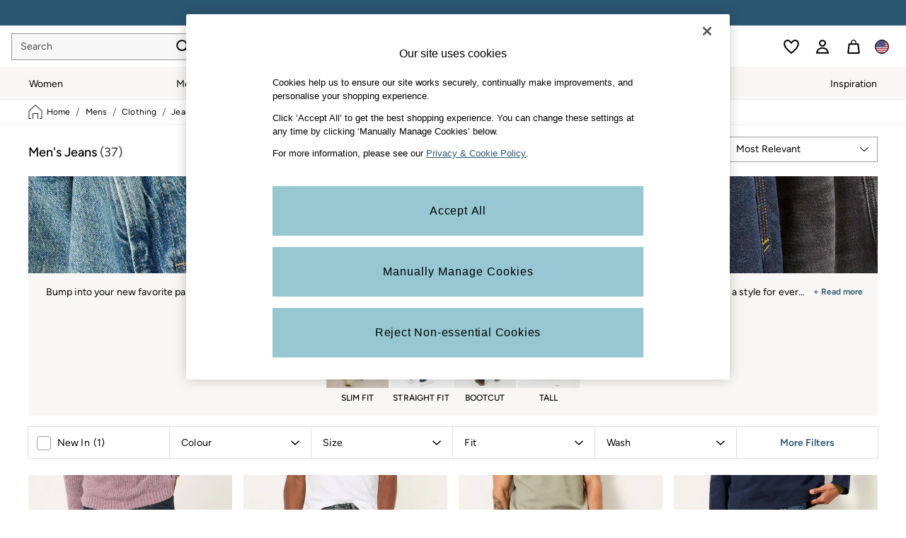

--- FILE ---
content_type: text/html; charset=utf-8
request_url: https://www.fatface.com/us/en/shop/mens/clothing/jeans
body_size: 76773
content:
<!doctype html><html lang="en-US" id="platform_modernisation" dir="ltr" data-tp-page="true"><head><meta http-equiv="X-UA-Compatible" content="IE=edge,chrome=1"/><meta name="viewport" content="width=device-width, initial-scale=1.0, maximum-scale=5.0"/><link rel="shortcut icon" href="/static-content/icons/favicon/fatface.ico" type="image/x-icon"/><link rel="icon" href="/static-content/icons/favicon/fatface.ico" type="image/x-icon"/>  
    <script>let __v__ = null</script>
    <noscript id="header_version__preload">7.0.2</noscript>
    <noscript id="header_timestamp__preload">1769231880572</noscript>
    <link rel="preload" href="/static-content/ux-fabric/fonts/figtree-500.woff2" as="font" type="font/woff2" crossorigin>
<link rel="preload" href="/static-content/ux-fabric/fonts/figtree-400.woff2" as="font" type="font/woff2" crossorigin>
<link rel="preload" href="/static-content/ux-fabric/fonts/figtree-600.woff2" as="font" type="font/woff2" crossorigin>
    <style id="font-ssr-styles-#platform_modernisation_header" type="text/css">
@font-face {
    font-family: "figtree-500";
    src: url("/static-content/ux-fabric/fonts/figtree-500.woff2") format('woff2');
    font-weight: 500;
}
@font-face {
    font-family: "figtree-400";
    src: url("/static-content/ux-fabric/fonts/figtree-400.woff2") format('woff2');
    font-weight: 400;
}
@font-face {
    font-family: "figtree-600";
    src: url("/static-content/ux-fabric/fonts/figtree-600.woff2") format('woff2');
    font-weight: 600;
}

#platform_modernisation_header {
    font-family: "figtree-400", -apple-system, BlinkMacSystemFont, 'Segoe UI', Roboto, Oxygen, Ubuntu, Cantarell, 'Open Sans', 'Helvetica Neue', sans-serif;
}
</style>
    
    <meta name="apple-mobile-web-app-title" content=""""/>
    <meta name="application-name" content=""""/>

    
    <link rel="apple-touch-icon-precomposed" sizes="60x60" href="/static-content/icons/header/fatface/shared/splashicons/ios-notification-60x60.png" /> <link rel="apple-touch-icon-precomposed" sizes="120x120" href="/static-content/icons/header/fatface/shared/splashicons/ios-iphone-120x120.png" /> <link rel="apple-touch-icon-precomposed" sizes="152x152" href="/static-content/icons/header/fatface/shared/splashicons/ios-ipad-152x152.png" /> <link rel="apple-touch-icon-precomposed" sizes="167x167" href="/static-content/icons/header/fatface/shared/splashicons/ios-ipad-pro-167x167.png" /> <link rel="apple-touch-icon-precomposed" sizes="180x180" href="/static-content/icons/header/fatface/shared/splashicons/ios-iphone-180x180.png" />  
    
    <script> if(!dataLayer) var dataLayer=[] </script> 
    <script name="headerConfigs">
            window.cloudHeader = { ...window.cloudHeader || {}, UCMEnabled: true, cookieConsent: false };
    </script>
    <link rel="preconnect" href="https://cdn.platform.next"/><link rel="preconnect" href="https://static.queue-it.net"/>
    
<script src="/static-content//abtesting-sdk/www-fatface-com_abplatformconfig.js" type="text/javascript"></script>
<script src="/static-content//abtesting-sdk/abplatform.js" type="text/javascript"></script>

    

<script nomodule type="text/javascript">

console.log("IE11 Closest polyfill loaded")

if (!Element.prototype.matches) {
    Element.prototype.matches =
      Element.prototype.msMatchesSelector ||
      Element.prototype.webkitMatchesSelector;
  }
  
  if (!Element.prototype.closest) {
    Element.prototype.closest = function(s) {
      var el = this;
  
      do {
        if (Element.prototype.matches.call(el, s)) return el;
        el = el.parentElement || el.parentNode;
      } while (el !== null && el.nodeType === 1);
      return null;
    };
  }
  </script>

<script src="/static-content/gtm-sdk/gtm.js" ></script>
<script type="text/javascript"> 

    function getCookieValue (cookieName) {        
        return ('; '+document.cookie).split("; " + cookieName + "=").pop().split(';')[0] || "";
    }

    function getDeviceType () {        
        return getCookieValue("NextDeviceType").toLowerCase() || "desktop"
    }
    if (window.document.querySelector("[data-tp-page='true']") || (window.platmodflags && window.platmodflags.gtmDataLayerEvents) && GoogleAnalyticsNext) {
         GoogleAnalyticsNext.Setup({
            siteLayout: getDeviceType(), 
            siteCountry: "US", 
            siteLanguage: "en",
            siteUrl: "https://www.fatface.com/us/en",
        })
        GoogleAnalyticsNext.TrackSiteDetailsEvent({
            device_type: getDeviceType(),
            site_layout: getDeviceType(),
            site_country: "US",
            site_language: "en",
            domain_name: "https://www.fatface.com",
            channel_country: "USA",
            channel_country_code: "US",
            channel_currency_code: "USD",
        }, "https://www.fatface.com/us/en")
        GoogleAnalyticsNext.TrackSimpleEvent({isUserConsentFeatureEnabled: "True"})
        GoogleAnalyticsNext.TrackSimpleEvent({isUserConsentDatabaseEnabled: "True"})
    }

</script>

        
        
<script src="https://cdn.cookielaw.org/scripttemplates/otSDKStub.js" type="text/javascript"
        data-document-language="true"
        charset="UTF-8" data-domain-script="019121fd-4d15-74c4-9068-db4e000b5eff">
</script>
<script type="text/javascript">
    function OptanonWrapper() {
        var UCMClosed = document.cookie.indexOf("OptanonAlertBoxClosed") > -1;
        if (UCMClosed && window.subjects["$ COOKIE_POLICY_CLOSE"]) {
            window.subjects["$ COOKIE_POLICY_CLOSE"].next()
        }
    }
</script>

        
    <script name="bloomreachSdk">
       const cloudHeaderConfig = window.cloudHeader || {};
        window.cloudHeader = { ...cloudHeaderConfig, bloomreach: {"apiConfigs":{"token":"e369ed82-f8e0-11ee-9ade-da920d5449f1","target":"https://api.e1.nextdirect.com"},"acceptedConfigs":{"experimental":{"non_personalized_weblayers":true},"new_experiments":{"mode":"async"},"track":{"visits":true,"activity":true,"google_analytics":false}},"rejectedConfigs":{"new_experiments":{"mode":"async"},"track":{"google_analytics":false,"visits":false,"activity":false},"experimental":{"non_personalized_weblayers":false}}}};
    </script>
    <script type="text/javascript" src="/static-content/vendors/bloomreach/bloomreach.sdk.min.js"></script>
        
<script type="text/javascript" src="//static.queue-it.net/script/queueclient.min.js"></script>
<script data-queueit-c="next" type="text/javascript" src="//static.queue-it.net/script/queueconfigloader.js"></script>
     
        <script defer src="/static-content/vendors/react/18.3.1/umd/react.production.min.js"></script>
                    <script defer src="/static-content/vendors/react/18.3.1/umd/react-dom.production.min.js"></script>
                    <script defer nomodule src="/static-content/vendors/core-js/3.18.3/core.min.js"></script>
        <script name="uxFabric">
        window.uxFabric = window.uxFabric || {};
        window.uxFabric["v3-fatface-header"] = {"primary":{"main":"rgba(150, 199, 210, 1)","dark":"rgba(43, 86, 114, 1)","light":"rgba(213, 233, 237, 1)","contrast":"rgba(0, 0, 0, 1)","shades":{"4p":"rgba(150, 199, 210, 0.04)","8p":"rgba(150, 199, 210, 0.08)","12p":"rgba(150, 199, 210, 0.12)","disabled30p":"rgba(150, 199, 210, 0.3)","50p":"rgba(150, 199, 210, 0.5)"}},"secondary":{"main":"rgba(43, 86, 114, 1)","dark":"rgba(43, 86, 114, 1)","light":"rgba(51, 51, 51, 1)","contrast":"rgba(255, 255, 255, 1)","shades":{"4p":"rgba(43, 86, 114, 0.04)","8p":"rgba(43, 86, 114, 0.08)","12p":"rgba(43, 86, 114, 0.12)","disabled30p":"rgba(43, 86, 114, 0.3)","50p":"rgba(43, 86, 114, 0.5)"}},"text":{"primary":"rgba(0, 0, 0, 1)","secondary":"rgba(75, 75, 75, 1)","disabled":"rgba(179, 179, 179, 1)","contrast":"rgba(255, 255, 255, 1)"},"action":{"default":{"enabled":{"backgroundColor":"rgba(255, 255, 255, 1)","borderColor":"rgba(148, 148, 148, 1)","iconColor":"rgba(0, 0, 0, 1)"},"hovered":{"backgroundColor":"rgba(255, 255, 255, 1)","borderColor":"rgba(66, 66, 66, 1)"},"selected":{"backgroundColor":"rgba(255, 255, 255, 1)","borderColor":"rgba(0, 0, 0, 1)"},"disabled":{"backgroundColor":"rgba(255, 255, 255, 1)","borderColor":"rgba(189, 189, 189, 1)","iconColor":"rgba(179, 179, 179, 1)"},"error":{"backgroundColor":"rgba(255, 255, 255, 1)","borderColor":"rgba(217, 20, 64, 1)","iconColor":"rgba(0, 0, 0, 1)"}},"strong":{"enabled":{"backgroundColor":"rgba(247, 247, 247, 1)","borderColor":"rgba(148, 148, 148, 1)","borderBottomColor":"rgba(148, 148, 148, 1)"},"hovered":{"backgroundColor":"rgba(255, 255, 255, 1)","borderColor":"rgba(66, 66, 66, 1)","borderBottomColor":"rgba(66, 66, 66, 1)"},"selected":{"backgroundColor":"rgba(255, 255, 255, 1)","borderColor":"rgba(0, 0, 0, 1)","borderBottomColor":"rgba(0, 0, 0, 1)"},"disabled":{"backgroundColor":"rgba(255, 255, 255, 1)","borderColor":"rgba(189, 189, 189, 1)","borderBottomColor":"rgba(189, 189, 189, 1)"},"error":{"backgroundColor":"rgba(255, 255, 255, 1)","borderColor":"rgba(217, 20, 64, 1)","iconColor":"rgba(0, 0, 0, 1)","borderBottomColor":"rgba(217, 20, 64, 1)"}}},"grey":{"50":"rgba(250, 250, 250, 1)","100":"rgba(245, 245, 245, 1)","200":"rgba(238, 238, 238, 1)","300":"rgba(224, 224, 224, 1)","400":"rgba(189, 189, 189, 1)","500":"rgba(158, 158, 158, 1)","600":"rgba(117, 117, 117, 1)","700":"rgba(97, 97, 97, 1)","800":"rgba(66, 66, 66, 1)","900":"rgba(33, 33, 33, 1)","white":"rgba(255, 255, 255, 1)","black":"rgba(0, 0, 0, 1)"},"background":{"main":"rgba(249, 247, 245, 1)","paper":"rgba(255, 255, 255, 1)"},"interactive":{"focus":{"default":{"outlineColor":"rgba(29, 137, 221, 1)"}}},"brand":{"clearance":{"default":{"backgroundColor":"rgba(239, 122, 34, 1)","contrastTextColor":"rgba(255, 255, 255, 1)","textColor":"rgba(239, 122, 34, 1)"}},"markdown":{"default":{"backgroundColor":"rgba(208, 26, 66, 1)","contrastTextColor":"rgba(255, 255, 255, 1)","textColor":"rgba(208, 26, 66, 1)"}},"promotion":{"default":{"backgroundColor":"rgba(174, 128, 43, 1)","contrastTextColor":"rgba(255, 255, 255, 1)","iconColor":"rgba(255, 255, 255, 1)","textColor":"rgba(174, 128, 43, 1)"}},"sale":{"default":{"backgroundColor":"rgba(208, 26, 66, 1)","contrastTextColor":"rgba(255, 255, 255, 1)","textColor":"rgba(208, 26, 66, 1)"},"vip":{"enabled":{"backgroundColor":"rgba(236, 181, 107, 1)","contrastTextColor":"rgba(0, 0, 0, 1)","iconColor":"rgba(0, 0, 0, 1)","borderColor":"rgba(236, 181, 107, 1)","textColor":"rgba(236, 181, 107, 1)"},"disabled":{"backgroundColor":"rgba(236, 181, 107, 1)","contrastTextColor":"rgba(179, 179, 179, 1)","iconColor":"rgba(179, 179, 179, 1)","borderColor":"rgba(236, 181, 107, 1)","textColor":"rgba(236, 181, 107, 1)"},"hovered":{"backgroundColor":"rgba(238, 188, 122, 1)","contrastTextColor":"rgba(0, 0, 0, 1)","iconColor":"rgba(0, 0, 0, 1)","borderColor":"rgba(238, 188, 122, 1)","textColor":"rgba(238, 188, 122, 1)"}}},"error":{"default":{"textColor":"rgba(217, 20, 64, 1)"},"stock":{"textColor":"rgba(217, 20, 64, 1)"}},"info":{"default":{"textColor":"rgba(29, 137, 221, 1)"},"stock":{"textColor":"rgba(0, 0, 0, 1)"}},"success":{"default":{"textColor":"rgba(37, 127, 57, 1)"},"stock":{"textColor":"rgba(37, 127, 57, 1)"}},"warning":{"default":{"textColor":"rgba(216, 143, 49, 1)"},"stock":{"textColor":"rgba(216, 143, 49, 1)"}}},"components":{"alert":{"error":{"default":{"backgroundColor":"rgba(253, 243, 245, 1)","borderColor":"rgba(217, 20, 64, 1)","iconColor":"rgba(0, 0, 0, 1)","textColor":"rgba(0, 0, 0, 1)"}},"warning":{"default":{"backgroundColor":"rgba(253, 249, 245, 1)","borderColor":"rgba(216, 143, 49, 1)","iconColor":"rgba(0, 0, 0, 1)","textColor":"rgba(0, 0, 0, 1)"},"signal":{"backgroundColor":"rgba(238, 238, 238, 1)","borderColor":"rgba(238, 238, 238, 1)","iconColor":"rgba(0, 0, 0, 1)","textColor":"rgba(0, 0, 0, 1)"}},"info":{"default":{"backgroundColor":"rgba(244, 249, 253, 1)","borderColor":"rgba(29, 137, 221, 1)","iconColor":"rgba(0, 0, 0, 1)","textColor":"rgba(0, 0, 0, 1)"}},"success":{"default":{"backgroundColor":"rgba(244, 249, 246, 1)","borderColor":"rgba(37, 127, 57, 1)","iconColor":"rgba(0, 0, 0, 1)","textColor":"rgba(0, 0, 0, 1)"}}},"appBar":{"globalBar":{"default":{"backgroundColor":"rgba(43, 86, 114, 1)","borderColor":"rgba(43, 86, 114, 1)","iconColor":"rgba(255, 255, 255, 1)","button":{"outlined":{"secondary":{"enabled":{"backgroundColor":"rgba(0, 0, 0, 0)","borderColor":"rgba(255, 255, 255, 1)","contrastTextColor":"rgba(255, 255, 255, 1)"}},"primary":{"enabled":{"borderColor":"rgba(0, 0, 0, 1)"}}},"contained":{"primary":{"enabled":{"backgroundColor":"rgba(255, 255, 255, 1)","contained":{"primary":{"enabled":{"contrastTextColor":"rgba(0, 0, 0, 1)"}}}}}}},"textColor":"rgba(255, 255, 255, 1)","divider":{"default":{"borderColor":"rgba(255, 255, 255, 1)"}}}},"brandBar":{"default":{"backgroundColor":"rgba(255, 255, 255, 1)","borderColor":"rgba(238, 238, 238, 1)","iconColor":"rgba(0, 0, 0, 1)","textColor":"rgba(0, 0, 0, 1)","tab":{"default":{"active":{"borderColor":"rgba(0, 0, 0, 1)"},"enabled":{"borderColor":"rgba(158, 158, 158, 1)"}}},"button":{"outlined":{"primary":{"enabled":{"borderColor":"rgba(0, 0, 0, 1)"}}}}},"secure":{"borderColor":"rgba(238, 238, 238, 1)"}},"navBar":{"default":{"backgroundColor":"rgba(249, 247, 245, 1)","borderColor":"rgba(249, 247, 245, 0)","iconColor":"rgba(0, 0, 0, 1)","gradientLeft":"linear-gradient(to right, rgba(247, 247, 247, 1), rgba(247, 247, 247, 0))","gradientRight":"linear-gradient(to right, rgba(247, 247, 247, 0.01), rgba(247, 247, 247, 1))"}},"backToNext":{"default":{"backgroundColor":"rgba(0, 0, 0, 1)","textColor":"rgba(255, 255, 255, 1)","iconColor":"rgba(255, 255, 255, 1)"}}},"avatar":{"root":{"borderColor":"rgba(255, 255, 255, 1)"},"iconAvatar":{"backgroundColor":"rgba(247, 247, 247, 1)","iconColor":"rgba(0, 0, 0, 1)"},"textAvatar":{"backgroundColor":"rgba(247, 247, 247, 1)","textColor":"rgba(0, 0, 0, 1)"}},"backdrop":{"default":{"backgroundColor":"rgba(0, 0, 0, 0.8)"},"paper":{"backgroundColor":"rgba(255, 255, 255, 0.8)"}},"badge":{"primary":{"backgroundColor":"rgba(43, 86, 114, 1)","iconColor":"rgba(255, 255, 255, 1)","textColor":"rgba(255, 255, 255, 1)"},"secondary":{"backgroundColor":"rgba(0, 0, 0, 1)","iconColor":"rgba(255, 255, 255, 1)","textColor":"rgba(255, 255, 255, 1)"},"notification":{"backgroundColor":"rgba(43, 86, 114, 1)","iconColor":"rgba(255, 255, 255, 1)","textColor":"rgba(255, 255, 255, 1)"}},"breadcrumb":{"default":{"backgroundColor":"rgba(255, 255, 255, 1)","borderBottomColor":"rgba(238, 238, 238, 1)","borderTopColor":"rgba(238, 238, 238, 0)","button":{"enabled":{"backgroundColor":"rgba(255, 255, 255, 1)","borderTopColor":"rgba(238, 238, 238, 0)","borderBottomColor":"rgba(238, 238, 238, 1)","borderLeftColor":"rgba(238, 238, 238, 1)","borderRightColor":"rgba(238, 238, 238, 1)","contrastTextColor":"rgba(0, 0, 0, 1)","iconColor":"rgba(0, 0, 0, 1)"},"hovered":{"backgroundColor":"rgba(255, 255, 255, 1)","borderTopColor":"rgba(238, 238, 238, 0)","borderBottomColor":"rgba(238, 238, 238, 0)","borderLeftColor":"rgba(238, 238, 238, 1)","borderRightColor":"rgba(238, 238, 238, 1)","contrastTextColor":"rgba(0, 0, 0, 1)","iconColor":"rgba(0, 0, 0, 1)"}},"gradientLeft":"linear-gradient(to right, rgba(255, 255, 255, 1), rgba(255, 255, 255, 0))","gradientRight":"linear-gradient(to right, rgba(255, 255, 255, 0), rgba(255, 255, 255, 1))"}},"button":{"contained":{"primary":{"enabled":{"contrastTextColor":"rgba(0, 0, 0, 1)","iconColor":"rgba(43, 86, 114, 1)","backgroundColor":"rgba(150, 199, 210, 1)"},"hovered":{"backgroundColor":"rgba(192, 221, 228, 1)","contrastTextColor":"rgba(0, 0, 0, 1)","iconColor":"rgba(43, 86, 114, 1)"},"disabled":{"backgroundColor":"rgba(179, 179, 179, 1)","contrastTextColor":"rgba(255, 255, 255, 1)","iconColor":"rgba(43, 86, 114, 1)"}},"secondary":{"enabled":{"backgroundColor":"rgba(43, 86, 114, 1)","contrastTextColor":"rgba(255, 255, 255, 1)","iconColor":"rgba(255, 255, 255, 1)"},"hovered":{"backgroundColor":"rgba(224, 218, 209, 1)","contrastTextColor":"rgba(43, 86, 114, 1)","iconColor":"rgba(43, 86, 114, 1)"},"disabled":{"backgroundColor":"rgba(179, 179, 179, 1)","contrastTextColor":"rgba(255, 255, 255, 1)","iconColor":"rgba(43, 86, 114, 1)"}}},"outlined":{"primary":{"enabled":{"backgroundColor":"rgba(255, 255, 255, 1)","borderColor":"rgba(43, 86, 114, 1)","contrastTextColor":"rgba(43, 86, 114, 1)","iconColor":"rgba(43, 86, 114, 1)"},"hovered":{"backgroundColor":"rgba(43, 86, 114, 1)","borderColor":"rgba(43, 86, 114, 1)","contrastTextColor":"rgba(255, 255, 255, 1)","iconColor":"rgba(255, 255, 255, 1)"},"disabled":{"backgroundColor":"rgba(255, 255, 255, 1)","borderColor":"rgba(179, 179, 179, 1)","contrastTextColor":"rgba(179, 179, 179, 1)","iconColor":"rgba(179, 179, 179, 1)"}},"secondary":{"enabled":{"backgroundColor":"rgba(255, 255, 255, 1)","borderColor":"rgba(43, 86, 114, 1)","contrastTextColor":"rgba(43, 86, 114, 1)","iconColor":"rgba(43, 86, 114, 1)"},"hovered":{"backgroundColor":"rgba(224, 218, 209, 1)","borderColor":"rgba(224, 218, 209, 1)","contrastTextColor":"rgba(43, 86, 114, 1)","iconColor":"rgba(43, 86, 114, 1)"},"disabled":{"backgroundColor":"rgba(255, 255, 255, 1)","borderColor":"rgba(179, 179, 179, 1)","contrastTextColor":"rgba(179, 179, 179, 1)","iconColor":"rgba(179, 179, 179, 1)"}}},"unstyled":{"primary":{"enabled":{"contrastTextColor":"rgba(0, 0, 0, 1)","iconColor":"rgba(43, 86, 114, 1)"},"hovered":{"contrastTextColor":"rgba(0, 0, 0, 1)","iconColor":"rgba(43, 86, 114, 1)"},"disabled":{"contrastTextColor":"rgba(255, 255, 255, 1)","iconColor":"rgba(255, 255, 255, 1)"}},"secondary":{"enabled":{"contrastTextColor":"rgba(0, 0, 0, 1)","iconColor":"rgba(0, 0, 0, 1)"},"hovered":{"contrastTextColor":"rgba(51, 51, 51, 1)","iconColor":"rgba(51, 51, 51, 1)"},"disabled":{"contrastTextColor":"rgba(179, 179, 179, 1)","iconColor":"rgba(179, 179, 179, 1)"}}}},"buttonGroup":{"default":{"borderBottomColor":"rgba(238, 238, 238, 1)","borderTopColor":"rgba(238, 238, 238, 1)","borderColor":"rgba(238, 238, 238, 1)"}},"card":{"cardHeader":{"default":{"backgroundColor":"rgba(249, 247, 245, 1)","borderColor":"rgba(238, 238, 238, 1)","textColor":"rgba(0, 0, 0, 1)","iconColor":"rgba(0, 0, 0, 1)"}},"cardActions":{"default":{"backgroundColor":"rgba(247, 247, 247, 1)","borderColor":"rgba(238, 238, 238, 1)"}},"cardContent":{"default":{"backgroundColor":"rgba(255, 255, 255, 1)","borderColor":"rgba(217, 217, 217, 1)"}}},"checkbox":{"default":{"unselected":{"enabled":{"backgroundColor":"rgba(255, 255, 255, 1)","borderColor":"rgba(146, 146, 146, 1)"},"hovered":{"backgroundColor":"rgba(255, 255, 255, 1)","borderColor":"rgba(0, 0, 0, 1)"},"disabled":{"backgroundColor":"rgba(247, 247, 247, 1)","borderColor":"rgba(189, 189, 189, 1)"}},"selected":{"enabled":{"backgroundColor":"rgba(255, 255, 255, 1)","borderColor":"rgba(43, 86, 114, 1)"},"hovered":{"backgroundColor":"rgba(255, 255, 255, 1)","borderColor":"rgba(43, 86, 114, 1)"},"disabled":{"backgroundColor":"rgba(247, 247, 247, 1)","borderColor":"rgba(189, 189, 189, 1)"}},"checkmark":{"enabled":{"iconColor":"rgba(0, 0, 0, 1)"},"disabled":{"iconColor":"rgba(189, 189, 189, 1)"}}}},"chip":{"filled":{"default":{"enabled":{"backgroundColor":"rgba(236, 233, 227, 1)","contrastTextColor":"rgba(43, 86, 114, 1)","iconColor":"rgba(43, 86, 114, 1)"},"hovered":{"backgroundColor":"rgba(224, 218, 209, 1)","contrastTextColor":"rgba(43, 86, 114, 1)","iconColor":"rgba(43, 86, 114, 1)"},"disabled":{"backgroundColor":"rgba(247, 247, 247, 1)","contrastTextColor":"rgba(179, 179, 179, 1)","iconColor":"rgba(179, 179, 179, 1)"}},"attribute":{"enabled":{"backgroundColor":"rgba(43, 86, 114, 1)","contrastTextColor":"rgba(255, 255, 255, 1)"}}},"outlined":{"default":{"enabled":{"backgroundColor":"rgba(255, 255, 255, 1)","borderColor":"rgba(43, 86, 114, 1)","contrastTextColor":"rgba(43, 86, 114, 1)","iconColor":"rgba(43, 86, 114, 1)"},"hovered":{"backgroundColor":"rgba(43, 86, 114, 1)","borderColor":"rgba(43, 86, 114, 1)","contrastTextColor":"rgba(255, 255, 255, 1)","iconColor":"rgba(255, 255, 255, 1)"},"disabled":{"backgroundColor":"rgba(255, 255, 255, 1)","borderColor":"rgba(179, 179, 179, 1)","contrastTextColor":"rgba(179, 179, 179, 1)","iconColor":"rgba(179, 179, 179, 1)"}}}},"dialog":{"dialogHeader":{"default":{"backgroundColor":"rgba(247, 247, 247, 1)","borderBottomColor":"rgba(238, 238, 238, 0)","borderColor":"rgba(238, 238, 238, 1)","textColor":"rgba(0, 0, 0, 1)","iconColor":"rgba(0, 0, 0, 1)"}},"dialogContent":{"default":{"backgroundColor":"rgba(255, 255, 255, 1)","borderColor":"rgba(238, 238, 238, 1)","textColor":"rgba(0, 0, 0, 1)"}},"dialogActions":{"default":{"backgroundColor":"rgba(247, 247, 247, 1)","borderColor":"rgba(238, 238, 238, 1)","borderTopColor":"rgba(238, 238, 238, 0)","textColor":"rgba(0, 0, 0, 1)"}}},"divider":{"default":{"borderColor":"rgba(224, 218, 209, 1)"},"strong":{"borderColor":"rgba(165, 165, 165, 1)"}},"drawer":{"default":{"iconColor":"rgba(255, 255, 255, 1)"}},"floatingActionButton":{"default":{"enabled":{"backgroundColor":"rgba(0, 0, 0, 1)","iconColor":"rgba(255, 255, 255, 1)"},"focused":{"backgroundColor":"rgba(0, 0, 0, 1)","iconColor":"rgba(255, 255, 255, 1)"},"hovered":{"backgroundColor":"rgba(51, 51, 51, 1)","iconColor":"rgba(255, 255, 255, 1)"}}},"footer":{"default":{"backgroundColor":"rgba(242, 240, 236, 1)","action":{"default":{"enabled":{"iconColor":"rgba(0, 0, 0, 1)"}}},"link":{"primary":{"enabled":{"textColor":"rgba(43, 86, 114, 1)"},"hovered":{"textColor":"rgba(43, 86, 114, 1)"}},"inherit":{"enabled":{"textColor":"rgba(0, 0, 0, 1)"},"hovered":{"textColor":"rgba(0, 0, 0, 1)"}}},"text":{"primary":"rgba(0, 0, 0, 1)","secondary":"rgba(97, 97, 97, 1)"},"divider":{"default":{"borderColor":"rgba(224, 218, 209, 1)"}}}},"imageCarousel":{"gallery":{"enabled":{"borderColor":"rgba(238, 238, 238, 1)"}},"default":{"button":{"contained":{"addToBag":{"enabled":{"backgroundColor":"rgba(150, 199, 210, 1)","textColor":"rgba(0, 0, 0, 1)","iconColor":"rgba(0, 0, 0, 1)"},"hovered":{"backgroundColor":"rgba(150, 199, 210, 1)","textColor":"rgba(0, 0, 0, 1)","iconColor":"rgba(0, 0, 0, 1)"},"disabled":{"backgroundColor":"rgba(179, 179, 179, 1)","textColor":"rgba(255, 255, 255, 1)","iconColor":"rgba(255, 255, 255, 1)"}}},"outlined":{"enlarge":{"enabled":{"backgroundColor":"rgba(255, 255, 255, 0)","borderColor":"rgba(148, 148, 148, 0)","iconColor":"rgba(0, 0, 0, 1)"},"hovered":{"backgroundColor":"rgba(255, 255, 255, 0)","borderColor":"rgba(0, 0, 0, 0)","iconColor":"rgba(0, 0, 0, 1)"},"disabled":{"backgroundColor":"rgba(255, 255, 255, 0)","borderColor":"rgba(189, 189, 189, 0)","iconColor":"rgba(0, 0, 0, 1)"}},"favourite":{"enabled":{"backgroundColor":"rgba(255, 255, 255, 1)","borderColor":"rgba(148, 148, 148, 1)","iconColor":"rgba(0, 0, 0, 1)"},"hovered":{"backgroundColor":"rgba(255, 255, 255, 1)","borderColor":"rgba(0, 0, 0, 1)","iconColor":"rgba(0, 0, 0, 1)"},"disabled":{"backgroundColor":"rgba(255, 255, 255, 1)","borderColor":"rgba(189, 189, 189, 1)","iconColor":"rgba(0, 0, 0, 1)"}},"navigation":{"enabled":{"backgroundColor":"rgba(255, 255, 255, 0)","borderColor":"rgba(148, 148, 148, 0)","iconColor":"rgba(0, 0, 0, 1)"},"hovered":{"backgroundColor":"rgba(255, 255, 255, 0)","borderColor":"rgba(0, 0, 0, 0)","iconColor":"rgba(0, 0, 0, 1)"},"disabled":{"backgroundColor":"rgba(255, 255, 255, 0)","borderColor":"rgba(189, 189, 189, 0)","iconColor":"rgba(0, 0, 0, 1)"}},"video":{"enabled":{"backgroundColor":"rgba(255, 255, 255, 1)","borderColor":"rgba(148, 148, 148, 1)","iconColor":"rgba(0, 0, 0, 1)"},"hovered":{"backgroundColor":"rgba(255, 255, 255, 1)","borderColor":"rgba(0, 0, 0, 1)","iconColor":"rgba(0, 0, 0, 1)"},"disabled":{"backgroundColor":"rgba(255, 255, 255, 1)","borderColor":"rgba(189, 189, 189, 1)","iconColor":"rgba(0, 0, 0, 1)"}}}}}},"link":{"primary":{"enabled":{"textColor":"rgba(43, 86, 114, 1)"},"hovered":{"textColor":"rgba(43, 86, 114, 1)"}},"inherit":{"enabled":{"textColor":"rgba(0, 0, 0, 1)"},"hovered":{"textColor":"rgba(0, 0, 0, 1)"}},"contrast":{"enabled":{"textColor":"rgba(255, 255, 255, 1)"},"hovered":{"textColor":"rgba(255, 255, 255, 1)"}}},"menu":{"default":{"root":{"backgroundColor":"rgba(255, 255, 255, 1)","borderColor":"rgba(222, 222, 222, 1)"},"enabled":{"textColor":"rgba(0, 0, 0, 1)"},"disabled":{"textColor":"rgba(179, 179, 179, 1)"},"hovered":{"backgroundColor":"rgba(102, 102, 102, 1)","textColor":"rgba(255, 255, 255, 1)"},"selected":{"backgroundColor":"rgba(102, 102, 102, 1)","textColor":"rgba(255, 255, 255, 1)"}},"megaMenu":{"default":{"backgroundColor":"rgba(255, 255, 255, 1)","textColor":"rgba(0, 0, 0, 1)"},"mission":{"backgroundColor":"rgba(255, 255, 255, 1)","textColor":"rgba(0, 0, 0, 1)"},"gutter":{"backgroundColor":"rgba(255, 255, 255, 1)"},"navigationList":{"default":{"divider":{"default":{"borderColor":"rgba(238, 238, 238, 1)"}}},"quickLinks":{"backgroundColor":"rgba(255, 255, 255, 1)","divider":{"default":{"borderColor":"rgba(238, 238, 238, 1)"}}}}},"searchMenu":{"default":{"backgroundColor":"rgba(255, 255, 255, 1)","borderColor":"rgba(238, 238, 238, 1)"},"enriched":{"backgroundColor":"rgba(255, 255, 255, 1)"}}},"pagination":{"imageCarousel":{"root":{"backgroundColor":"rgba(255, 255, 255, 0)","borderColor":"rgba(158, 158, 158, 0)"},"enabled":{"backgroundColor":"rgba(255, 255, 255, 1)","borderColor":"rgba(82, 82, 82, 1)","iconColor":"rgba(0, 0, 0, 1)"},"active":{"borderColor":"rgba(82, 82, 82, 1)","backgroundColor":"rgba(43, 86, 114, 1)","iconColor":"rgba(255, 255, 255, 1)"}},"thumbnailCarousel":{"root":{"backgroundColor":"rgba(255, 255, 255, 0.4)","borderColor":"rgba(238, 238, 238, 1)"},"enabled":{"borderColor":"rgba(0, 0, 0, 0)"},"hovered":{"borderColor":"rgba(2, 2, 2, 1)"},"active":{"borderColor":"rgba(0, 0, 0, 1)"}}},"pill":{"date":{"active":{"backgroundColor":"rgba(255, 255, 255, 0)","borderColor":"rgba(43, 86, 114, 1)","textColor":"rgba(0, 0, 0, 1)"},"current":{"backgroundColor":"rgba(255, 255, 255, 0)","borderColor":"rgba(148, 148, 148, 1)","textColor":"rgba(0, 0, 0, 1)"},"disabled":{"backgroundColor":"rgba(247, 247, 247, 0)","borderColor":"rgba(234, 234, 234, 0)","textColor":"rgba(179, 179, 179, 1)"},"enabled":{"backgroundColor":"rgba(255, 255, 255, 0)","borderColor":"rgba(148, 148, 148, 0)","textColor":"rgba(0, 0, 0, 1)"},"hovered":{"backgroundColor":"rgba(255, 255, 255, 0)","borderColor":"rgba(43, 86, 114, 1)","textColor":"rgba(0, 0, 0, 1)"}},"default":{"active":{"backgroundColor":"rgba(255, 255, 255, 1)","borderColor":"rgba(43, 86, 114, 1)","textColor":"rgba(0, 0, 0, 1)"},"disabled":{"backgroundColor":"rgba(247, 247, 247, 1)","borderColor":"rgba(234, 234, 234, 1)","highlightColor1":"rgba(234, 234, 234, 1)","highlightColor2":"rgba(234, 234, 234, 0)","textColor":"rgba(209, 209, 209, 1)"},"disabledActive":{"backgroundColor":"rgba(247, 247, 247, 1)","borderColor":"rgba(43, 86, 114, 1)","highlightColor1":"rgba(234, 234, 234, 1)","highlightColor2":"rgba(234, 234, 234, 0)","textColor":"rgba(209, 209, 209, 1)"},"enabled":{"backgroundColor":"rgba(255, 255, 255, 1)","borderColor":"rgba(148, 148, 148, 1)","textColor":"rgba(0, 0, 0, 1)"},"hovered":{"backgroundColor":"rgba(255, 255, 255, 1)","borderColor":"rgba(43, 86, 114, 1)","textColor":"rgba(0, 0, 0, 1)"}},"image":{"root":{"button":{"enabled":{"backgroundColor":"rgba(247, 247, 247, 1)","borderColor":"rgba(238, 238, 238, 1)","textColor":"rgba(0, 0, 0, 1)"},"hovered":{"backgroundColor":"rgba(247, 247, 247, 1)","borderColor":"rgba(66, 66, 66, 1)","textColor":"rgba(0, 0, 0, 1)"}},"hovered":{"backgroundColor":"rgba(247, 247, 247, 1)"}},"active":{"backgroundColor":"rgba(255, 255, 255, 1)","borderColor":"rgba(43, 86, 114, 1)","textColor":"rgba(0, 0, 0, 1)"},"disabled":{"backgroundColor":"rgba(247, 247, 247, 1)","borderColor":"rgba(234, 234, 234, 1)","highlightColor1":"rgba(234, 234, 234, 1)","highlightColor2":"rgba(234, 234, 234, 0)","textColor":"rgba(209, 209, 209, 1)"},"disabledActive":{"backgroundColor":"rgba(247, 247, 247, 1)","borderColor":"rgba(43, 86, 114, 1)","highlightColor1":"rgba(234, 234, 234, 1)","highlightColor2":"rgba(234, 234, 234, 0)","textColor":"rgba(209, 209, 209, 1)"},"enabled":{"backgroundColor":"rgba(255, 255, 255, 1)","borderColor":"rgba(148, 148, 148, 1)","textColor":"rgba(0, 0, 0, 1)"},"hovered":{"backgroundColor":"rgba(255, 255, 255, 1)","borderColor":"rgba(43, 86, 114, 1)","textColor":"rgba(0, 0, 0, 1)"}}},"progress":{"circular":{"default":{"highlightColor":"rgba(0, 0, 0, 1)"}},"linear":{"reviews":{"root":{"backgroundColor":"rgba(247, 247, 247, 1)"},"enabled":{"backgroundColor":"rgba(255, 255, 255, 1)","highlightColor":"rgba(43, 86, 114, 1)"},"hovered":{"backgroundColor":"rgba(255, 255, 255, 1)","highlightColor":"rgba(43, 86, 114, 1)"},"disabled":{"backgroundColor":"rgba(255, 255, 255, 1)"}}}},"radio":{"default":{"unselected":{"enabled":{"backgroundColor":"rgba(255, 255, 255, 1)","borderColor":"rgba(146, 146, 146, 1)"},"hovered":{"backgroundColor":"rgba(255, 255, 255, 1)","borderColor":"rgba(0, 0, 0, 1)"},"disabled":{"backgroundColor":"rgba(247, 247, 247, 1)","borderColor":"rgba(189, 189, 189, 1)"}},"selected":{"enabled":{"backgroundColor":"rgba(255, 255, 255, 1)","borderColor":"rgba(43, 86, 114, 1)"},"hovered":{"backgroundColor":"rgba(255, 255, 255, 1)","borderColor":"rgba(43, 86, 114, 1)"},"disabled":{"backgroundColor":"rgba(247, 247, 247, 1)","borderColor":"rgba(189, 189, 189, 1)"}},"checkmark":{"enabled":{"iconColor":"rgba(0, 0, 0, 1)"},"disabled":{"iconColor":"rgba(189, 189, 189, 1)"}}}},"rating":{"default":{"enabled":{"backgroundColor":"rgba(0, 0, 0, 1)"},"hovered":{"backgroundColor":"rgba(66, 66, 66, 1)"},"disabled":{"backgroundColor":"rgba(224, 224, 224, 1)"}}},"ribbon":{"default":{"root":{"button":{"outlined":{"navigation":{"hovered":{"backgroundColor":"rgba(255, 255, 255, 1)","borderColor":"rgba(234, 234, 234, 1)","iconColor":"rgba(0, 0, 0, 1)"},"enabled":{"iconColor":"rgba(0, 0, 0, 1)","backgroundColor":"rgba(255, 255, 255, 1)","borderColor":"rgba(234, 234, 234, 1)"}}}}},"enabled":{"borderColor":"rgba(234, 234, 234, 1)"}},"recentlyViewed":{"root":{"borderColor":"rgba(238, 238, 238, 1)","chip":{"outlined":{"timestamp":{"enabled":{"borderColor":"rgba(238, 238, 238, 1)","backgroundColor":"rgba(247, 247, 247, 1)","textColor":"rgba(0, 0, 0, 1)"}}}}},"enabled":{"borderColor":"rgba(234, 234, 234, 0)","chip":{"outlined":{"bag":{"enabled":{"backgroundColor":"rgba(255, 255, 255, 0)","borderColor":"rgba(255, 255, 255, 0)","textColor":"rgba(0, 0, 0, 1)"}}}}}}},"searchBanner":{"default":{"banner":{"root":{"backgroundColor":"rgba(249, 247, 245, 1)"},"copyText":{"textColor":"rgba(0, 0, 0, 1)","link":{"primary":{"enabled":{"contrastTextColor":"rgba(43, 86, 114, 1)"},"hovered":{"contrastTextColor":"rgba(43, 86, 114, 1)"}}}},"chips":{"outlined":{"enabled":{"backgroundColor":"rgba(255, 255, 255, 1)","borderColor":"rgba(148, 148, 148, 1)","contrastTextColor":"rgba(0, 0, 0, 1)"},"hovered":{"backgroundColor":"rgba(247, 247, 247, 1)","borderColor":"rgba(0, 0, 0, 1)","contrastTextColor":"rgba(0, 0, 0, 1)"}}},"imageChips":{"backgroundColor":"rgba(247, 247, 247, 1)","textColor":"rgba(0, 0, 0, 1)","enabled":{"borderColor":"rgba(148, 148, 148, 1)"},"hovered":{"borderColor":"rgba(66, 66, 66, 1)"}}},"stripBanner":{"backgroundColor":"rgba(43, 86, 114, 1)","borderColor":"rgba(224, 224, 224, 0)","button":{"backgroundColor":"rgba(43, 86, 114, 1)","borderColor":"rgba(255, 255, 255, 1)","contrastTextColor":"rgba(255, 255, 255, 1)"},"typography":{"textColor":"rgba(255, 255, 255, 1)"}}}},"skeleton":{"default":{"backgroundColor":"rgba(245, 245, 245, 1)"}},"tab":{"default":{"root":{"borderColor":"rgba(0, 0, 0, 1)"},"enabled":{"backgroundColor":"rgba(255, 255, 255, 1)","borderBottomColor":"rgba(236, 233, 227, 1)","borderColor":"rgba(236, 233, 227, 1)","textColor":"rgba(0, 0, 0, 1)"},"hovered":{"backgroundColor":"rgba(236, 233, 227, 1)","borderBottomColor":"rgba(236, 233, 227, 1)","borderColor":"rgba(236, 233, 227, 1)","textColor":"rgba(0, 0, 0, 1)"},"active":{"backgroundColor":"rgba(255, 255, 255, 1)","borderBottomColor":"rgba(224, 218, 209, 1)","borderColor":"rgba(224, 218, 209, 1)","highlightColor":"rgba(43, 86, 114, 1)","textColor":"rgba(0, 0, 0, 1)"},"disabled":{"backgroundColor":"rgba(247, 247, 247, 1)","borderBottomColor":"rgba(0, 0, 0, 1)","borderColor":"rgba(158, 158, 158, 1)","highlightColor":"rgba(158, 158, 158, 1)","textColor":"rgba(179, 179, 179, 1)"}},"nav":{"default":{"enabled":{"backgroundColor":"rgba(0, 0, 0, 0)","textColor":"rgba(0, 0, 0, 1)"},"active":{"backgroundColor":"rgba(255, 255, 255, 1)","textColor":"rgba(0, 0, 0, 1)","highlightColor":"rgba(255, 255, 255, 1)"}},"sale":{"enabled":{"textColor":"rgba(208, 26, 66, 1)"},"active":{"textColor":"rgba(208, 26, 66, 1)"}},"clearance":{"enabled":{"textColor":"rgba(239, 122, 34, 1)"},"active":{"textColor":"rgba(239, 122, 34, 1)"}}}},"table":{"default":{"enabled":{"root":{"backgroundColor":"rgba(255, 255, 255, 1)","borderColor":"rgba(234, 234, 234, 1)"},"cellHeader":{"backgroundColor":"rgba(247, 247, 247, 1)","borderColor":"rgba(234, 234, 234, 1)","borderBottomColor":"rgba(158, 158, 158, 1)","textColor":"rgba(0, 0, 0, 1)"},"cellBodyOdd":{"backgroundColor":"rgba(255, 255, 255, 1)","borderColor":"rgba(234, 234, 234, 1)","borderBottomColor":"rgba(234, 234, 234, 1)","textColor":"rgba(0, 0, 0, 1)"},"cellBodyEven":{"backgroundColor":"rgba(247, 247, 247, 1)","borderColor":"rgba(234, 234, 234, 1)","borderBottomColor":"rgba(234, 234, 234, 1)","textColor":"rgba(0, 0, 0, 1)"}}}},"toggleButton":{"selected":{"default":{"backgroundColor":"rgba(249, 247, 245, 1)","borderColor":"rgba(43, 86, 114, 1)"}}},"tooltip":{"default":{"backgroundColor":"rgba(255, 255, 255, 1)","borderColor":"rgba(238, 238, 238, 1)","textColor":"rgba(0, 0, 0, 1)"}}},"global":{"h1":{"fontFamily":"figtree-500","fontWeight":500,"textTransform":"none","textDecoration":"none","fontSize":"1.125rem","letterSpacing":0,"lineHeight":1.5},"h2":{"fontFamily":"figtree-500","fontWeight":500,"textTransform":"none","textDecoration":"none","fontSize":"1rem","letterSpacing":0,"lineHeight":1.5},"h3":{"fontFamily":"figtree-500","fontWeight":500,"textTransform":"none","textDecoration":"none","fontSize":"0.9375rem","letterSpacing":0,"lineHeight":1.5},"h4":{"fontFamily":"figtree-500","fontWeight":500,"textTransform":"none","textDecoration":"none","fontSize":"0.875rem","letterSpacing":0,"lineHeight":1.5},"h5":{"fontFamily":"figtree-500","fontWeight":500,"textTransform":"none","textDecoration":"none","fontSize":"0.8125rem","letterSpacing":0,"lineHeight":1.5},"h6":{"fontFamily":"figtree-500","fontWeight":500,"textTransform":"none","textDecoration":"none","fontSize":"0.75rem","letterSpacing":0,"lineHeight":1.5},"body1":{"fontFamily":"figtree-400","fontWeight":400,"textTransform":"none","textDecoration":"none","fontSize":"0.875rem","letterSpacing":0,"lineHeight":1.5},"body2":{"fontFamily":"figtree-400","fontWeight":400,"textTransform":"none","textDecoration":"none","fontSize":"0.75rem","letterSpacing":0,"lineHeight":1.5},"body3":{"fontFamily":"figtree-500","fontWeight":500,"textTransform":"none","textDecoration":"none","fontSize":"0.875rem","letterSpacing":0,"lineHeight":1.5},"body4":{"fontFamily":"figtree-500","fontWeight":500,"textTransform":"none","textDecoration":"none","fontSize":"0.75rem","letterSpacing":0,"lineHeight":1.5},"body5":{"fontFamily":"figtree-600","fontWeight":600,"textTransform":"none","textDecoration":"none","fontSize":"0.875rem","letterSpacing":0,"lineHeight":1.5},"body6":{"fontFamily":"figtree-600","fontWeight":600,"textTransform":"none","textDecoration":"none","fontSize":"0.75rem","letterSpacing":0,"lineHeight":1.5},"subtitle1":{"fontFamily":"figtree-400","fontWeight":400,"textTransform":"none","textDecoration":"none","fontSize":"1rem","letterSpacing":0,"lineHeight":1.5},"subtitle2":{"fontFamily":"figtree-500","fontWeight":500,"textTransform":"none","textDecoration":"none","fontSize":"0.875rem","letterSpacing":0,"lineHeight":1.5},"overline":{"fontFamily":"figtree-400","fontWeight":400,"textTransform":"uppercase","textDecoration":"none","fontSize":"0.75rem","letterSpacing":1,"lineHeight":1.5},"caption":{"fontFamily":"figtree-400","fontWeight":400,"textTransform":"none","textDecoration":"none","fontSize":"0.75rem","letterSpacing":0,"lineHeight":1.5}},"component":{"buttonLarge":{"fontFamily":"figtree-600","fontWeight":600,"textTransform":"none","textDecoration":"none","fontSize":"1rem","letterSpacing":0,"lineHeight":1.5},"buttonMedium":{"fontFamily":"figtree-600","fontWeight":600,"textTransform":"none","textDecoration":"none","fontSize":"0.875rem","letterSpacing":0,"lineHeight":1.5},"buttonSmall":{"fontFamily":"figtree-600","fontWeight":600,"textTransform":"none","textDecoration":"none","fontSize":"0.75rem","letterSpacing":0,"lineHeight":1.5},"inputLabel1":{"fontFamily":"figtree-400","fontWeight":400,"textTransform":"none","textDecoration":"none","fontSize":"0.875rem","letterSpacing":0,"lineHeight":1.5},"inputLabel2":{"fontFamily":"figtree-400","fontWeight":400,"textTransform":"none","textDecoration":"none","fontSize":"0.75rem","letterSpacing":0,"lineHeight":1.5},"inputText":{"fontFamily":"figtree-400","fontWeight":400,"textTransform":"none","textDecoration":"none","fontSize":"0.875rem","letterSpacing":0,"lineHeight":1.5},"menuItem":{"fontFamily":"figtree-400","fontWeight":400,"textTransform":"none","textDecoration":"none","fontSize":"0.875rem","letterSpacing":0,"lineHeight":1.5},"menuItemDense":{"fontFamily":"figtree-400","fontWeight":400,"textTransform":"none","textDecoration":"none","fontSize":"0.875rem","letterSpacing":0,"lineHeight":1.5},"pillLabel1":{"fontFamily":"figtree-400","fontWeight":400,"textTransform":"none","textDecoration":"none","fontSize":"0.875rem","letterSpacing":0,"lineHeight":1.5},"pillLabel2":{"fontFamily":"figtree-500","fontWeight":500,"textTransform":"none","textDecoration":"none","fontSize":"0.875rem","letterSpacing":0,"lineHeight":1.5},"tabText1":{"fontFamily":"figtree-400","fontWeight":400,"textTransform":"none","textDecoration":"none","fontSize":"0.875rem","letterSpacing":0,"lineHeight":1.5},"tabText2":{"fontFamily":"figtree-600","fontWeight":600,"textTransform":"none","textDecoration":"none","fontSize":"0.875rem","letterSpacing":0,"lineHeight":1.5},"tabTextNav":{"fontFamily":"figtree-400","fontWeight":400,"textTransform":"capitalize","textDecoration":"none","fontSize":"0.875rem","letterSpacing":0,"lineHeight":1.5},"chip":{"fontFamily":"figtree-400","fontWeight":400,"textTransform":"none","textDecoration":"none","fontSize":"0.8125rem","letterSpacing":0,"lineHeight":1.5},"chipLabel2":{"fontFamily":"figtree-600","fontWeight":600,"textTransform":"none","textDecoration":"none","fontSize":"0.6875rem","letterSpacing":0,"lineHeight":1.5},"helperText":{"fontFamily":"figtree-400","fontWeight":400,"textTransform":"none","textDecoration":"none","fontSize":"0.75rem","letterSpacing":0,"lineHeight":1.5},"badgeLabel":{"fontFamily":"figtree-500","fontWeight":500,"textTransform":"none","textDecoration":"none","fontSize":"0.625rem","letterSpacing":0,"lineHeight":1.5},"tooltip":{"fontFamily":"figtree-500","fontWeight":500,"textTransform":"none","textDecoration":"none","fontSize":"0.625rem","letterSpacing":0,"lineHeight":1.5},"listItemSubtitle1":{"fontFamily":"figtree-500","fontWeight":500,"textTransform":"capitalize","textDecoration":"none","fontSize":"0.875rem","letterSpacing":0,"lineHeight":1.5},"listItemSubtitle2":{"fontFamily":"figtree-400","fontWeight":400,"textTransform":"none","textDecoration":"none","fontSize":"0.875rem","letterSpacing":0,"lineHeight":1.5},"listItemDescription":{"fontFamily":"figtree-400","fontWeight":400,"textTransform":"none","textDecoration":"none","fontSize":"0.75rem","letterSpacing":0,"lineHeight":1.5},"avatarInitials":{"fontFamily":"figtree-400","fontWeight":400,"textTransform":"none","textDecoration":"none","fontSize":"1.25rem","letterSpacing":0,"lineHeight":1},"searchListItemLabel":{"fontFamily":"figtree-600","fontWeight":600,"textTransform":"none","textDecoration":"none","fontSize":"0.75rem","letterSpacing":0,"lineHeight":1.5}},"elevation":{"header":"0rem 0.3125rem 0.3125rem -0.1875rem rgba(0, 0, 0, 0), 0rem 0.5rem 0.625rem 0.0625rem rgba(0, 0, 0, 0), 0rem 0.1875rem 0.875rem 0.125rem rgba(0, 0, 0, 0)","popover":"0rem 0.3125rem 0.3125rem -0.1875rem rgba(0, 0, 0, 0.2), 0rem 0.5rem 0.625rem 0.0625rem rgba(0, 0, 0, 0.14), 0rem 0.1875rem 0.875rem 0.125rem rgba(0, 0, 0, 0.12)","floatingActionButton":"0rem 0.3125rem 0.3125rem -0.1875rem rgba(0, 0, 0, 0.2), 0rem 0.5rem 0.625rem 0.0625rem rgba(0, 0, 0, 0.14), 0rem 0.1875rem 0.875rem 0.125rem rgba(0, 0, 0, 0.12)","menu":"0rem 0.3125rem 0.3125rem -0.1875rem rgba(0, 0, 0, 0.2), 0rem 0.5rem 0.625rem 0.0625rem rgba(0, 0, 0, 0.14), 0rem 0.1875rem 0.875rem 0.125rem rgba(0, 0, 0, 0.12)","tooltip":"0rem 0.3125rem 0.3125rem -0.1875rem rgba(0, 0, 0, 0.2), 0rem 0.5rem 0.625rem 0.0625rem rgba(0, 0, 0, 0.14), 0rem 0.1875rem 0.875rem 0.125rem rgba(0, 0, 0, 0.12)"},"shape":{"global":{"button":{"small":{"borderRadius":0},"medium":{"borderRadius":0},"large":{"borderRadius":0}},"iconButton":{"medium":{"borderRadius":"18px"},"large":{"borderRadius":"22px"}},"select":{"medium":{"borderRadius":0},"large":{"borderRadius":0}},"menu":{"default":{"borderRadius":0}},"textArea":{"medium":{"borderRadius":0},"large":{"borderRadius":0}},"textField":{"medium":{"borderRadius":0},"large":{"borderRadius":0}},"toggleButton":{"medium":{"borderRadius":0},"large":{"borderRadius":0}},"fitPill":{"medium":{"borderRadius":0},"large":{"borderRadius":0}},"colorPill":{"medium":{"borderRadius":"18px"},"large":{"borderRadius":"22px"}},"sizePill":{"medium":{"borderRadius":0},"large":{"borderRadius":0}},"floatingActionButton":{"default":{"borderRadius":"22px"}},"tooltip":{"default":{"borderRadius":"4px"}},"popover":{"default":{"borderRadius":0}},"check":{"default":{"borderRadius":"4px"}},"chip":{"small":{"borderRadius":0},"medium":{"borderRadius":0}},"imageChip":{"default":{"borderRadius":0}},"ribbonButton":{"default":{"borderRadius":0}},"inputStepper":{"medium":{"borderRadius":0},"large":{"borderRadius":0}}}}}
        </script>
        <script defer src="/static-content/header/js/runtime.7341658d.js"> </script><script defer src="/static-content/header/js/204.8315f8d9.js"> </script><script defer src="/static-content/header/js/main.175c79ad.js"> </script><script defer src="/static-content/header/js/218.ee6a06bd.chunk.js"> </script><script defer src="/static-content/header/js/436.7a398731.chunk.js"> </script><script defer src="/static-content/header/js/29.b0443da2.chunk.js"> </script><script defer src="/static-content/header/js/985.0c954ace.chunk.js"> </script><script defer src="/static-content/header/js/117.0cf42585.chunk.js"> </script><script defer src="/static-content/header/js/531.f6c35434.chunk.js"> </script><script defer src="/static-content/header/js/608.f5b569b8.chunk.js"> </script><script defer src="/static-content/header/js/452.f6ddc8f3.chunk.js"> </script><script defer src="/static-content/header/js/template-tab22-header.402efe63.chunk.js"> </script><script defer src="/static-content/header/js/template-tab22-.d7c7836f.chunk.js"> </script><script defer src="/static-content/header/js/218.ee6a06bd.chunk.js"> </script><script defer src="/static-content/header/js/436.7a398731.chunk.js"> </script><script defer src="/static-content/header/js/29.b0443da2.chunk.js"> </script><script defer src="/static-content/header/js/117.0cf42585.chunk.js"> </script><script defer src="/static-content/header/js/531.f6c35434.chunk.js"> </script><script defer src="/static-content/header/js/608.f5b569b8.chunk.js"> </script><script defer src="/static-content/header/js/template-straight22-header.185b76f8.chunk.js"> </script><script defer src="/static-content/header/js/template-straight22-.972f658f.chunk.js"> </script><script defer src="/static-content/header/js/218.ee6a06bd.chunk.js"> </script><script defer src="/static-content/header/js/436.7a398731.chunk.js"> </script><script defer src="/static-content/header/js/29.b0443da2.chunk.js"> </script><script defer src="/static-content/header/js/985.0c954ace.chunk.js"> </script><script defer src="/static-content/header/js/464.e0b7ad4d.chunk.js"> </script><script defer src="/static-content/header/js/80.e7e7554b.chunk.js"> </script><script defer src="/static-content/header/js/117.0cf42585.chunk.js"> </script><script defer src="/static-content/header/js/531.f6c35434.chunk.js"> </script><script defer src="/static-content/header/js/608.f5b569b8.chunk.js"> </script><script defer src="/static-content/header/js/452.f6ddc8f3.chunk.js"> </script><script defer src="/static-content/header/js/67.e13acb0e.chunk.js"> </script><script defer src="/static-content/header/js/template-standard-header.60fd1b88.chunk.js"> </script><script defer src="/static-content/header/js/template-standard-.56199926.chunk.js"> </script>
                <script type="module">
                    const event = new Event("hydrate-chunks-header")
                    window.dispatchEvent(event)
                </script>
        <noscript id="jss-insertion-point"></noscript>
        <noscript id="cloud_realm__preload">fatface</noscript>
        <noscript id="cloud_territory__preload">US</noscript>
        <noscript id="cloud_language__preload">en</noscript>
        
            

            <script defer src="/static-content/plp/js/runtime.44897dc2.js"> </script><script defer src="/static-content/plp/js/174.fbb514d7.js"> </script><script defer src="/static-content/plp/js/main.24129a9f.js"> </script><script defer src="/static-content/plp/js/133.d7bc7357.chunk.js"> </script><script defer src="/static-content/plp/js/552.707e1bdc.chunk.js"> </script><script defer src="/static-content/plp/js/842.2928a07d.chunk.js"> </script><script defer src="/static-content/plp/js/template-linen23-plp.986c5506.chunk.js"> </script><script defer src="/static-content/plp/js/656.1e8c8e71.chunk.js"> </script><script defer src="/static-content/plp/js/373.ecb6c768.chunk.js"> </script><script defer src="/static-content/plp/js/359.6c73f265.chunk.js"> </script><script defer src="/static-content/plp/js/237.5516a380.chunk.js"> </script><script defer src="/static-content/plp/js/template-cotton22-plp.b8d5f575.chunk.js"> </script><script defer src="/static-content/plp/js/656.1e8c8e71.chunk.js"> </script><script defer src="/static-content/plp/js/133.d7bc7357.chunk.js"> </script><script defer src="/static-content/plp/js/373.ecb6c768.chunk.js"> </script><script defer src="/static-content/plp/js/743.be2d620f.chunk.js"> </script><script defer src="/static-content/plp/js/359.6c73f265.chunk.js"> </script><script defer src="/static-content/plp/js/842.2928a07d.chunk.js"> </script><script defer src="/static-content/plp/js/610.b09fc365.chunk.js"> </script><script defer src="/static-content/plp/js/template-standard-plp.9186f813.chunk.js"> </script>
                <script type="module">
                    const event = new Event("hydrate-chunks-plp")
                    window.dispatchEvent(event)
                </script>
            <style>.prod-summary-star-rating--hidden span{display: none;}.prod-sum-price-line-through {text-decoration: line-through;}</style>
            <noscript id=x-next-search-source>search-provider</noscript>
            <noscript id="PLP_ENVIRONMENT_NAME">pd</noscript>
            <script type="application/ld+json">{"@context":"https://schema.org","@type":"BreadcrumbList","itemListElement":[{"@type":"ListItem","position":1,"name":"mens","item":"https://www.fatface.com/us/en/shop/mens"},{"@type":"ListItem","position":2,"name":"clothing","item":"https://www.fatface.com/us/en/shop/mens/clothing"},{"@type":"ListItem","position":3,"name":"jeans","item":"https://www.fatface.com/us/en/shop/mens/clothing/jeans"}]}</script>

            
            
  <noscript id="productsummary_version">5.0.1</noscript> 
  <script defer src="/static-content/productsummary/js/runtime.2dc724b1.js"> </script><script defer src="/static-content/productsummary/js/292.a90563e1.js"> </script><script defer src="/static-content/productsummary/js/main.d62638dd.js"> </script><script defer src="/static-content/productsummary/js/779.5edcab7c.chunk.js"> </script><script defer src="/static-content/productsummary/js/820.bb4f1103.chunk.js"> </script><script defer src="/static-content/productsummary/js/521.5a937963.chunk.js"> </script><script defer src="/static-content/productsummary/js/925.04cea447.chunk.js"> </script><script defer src="/static-content/productsummary/js/340.09a525f6.chunk.js"> </script><script defer src="/static-content/productsummary/js/template-bastingstitch23-product-summary.4fc94aa0.chunk.js"> </script><script defer src="/static-content/productsummary/js/779.5edcab7c.chunk.js"> </script><script defer src="/static-content/productsummary/js/820.bb4f1103.chunk.js"> </script><script defer src="/static-content/productsummary/js/521.5a937963.chunk.js"> </script><script defer src="/static-content/productsummary/js/98.27261327.chunk.js"> </script><script defer src="/static-content/productsummary/js/925.04cea447.chunk.js"> </script><script defer src="/static-content/productsummary/js/340.09a525f6.chunk.js"> </script><script defer src="/static-content/productsummary/js/633.9e27d343.chunk.js"> </script><script defer src="/static-content/productsummary/js/template-backstitch22-product-summary.c1f88e0b.chunk.js"> </script><script defer src="/static-content/productsummary/js/779.5edcab7c.chunk.js"> </script><script defer src="/static-content/productsummary/js/820.bb4f1103.chunk.js"> </script><script defer src="/static-content/productsummary/js/521.5a937963.chunk.js"> </script><script defer src="/static-content/productsummary/js/98.27261327.chunk.js"> </script><script defer src="/static-content/productsummary/js/925.04cea447.chunk.js"> </script><script defer src="/static-content/productsummary/js/340.09a525f6.chunk.js"> </script><script defer src="/static-content/productsummary/js/633.9e27d343.chunk.js"> </script><script defer src="/static-content/productsummary/js/template-standard-product-summary.5d59f42b.chunk.js"> </script>
                <script type="module">
                    const event = new Event("hydrate-chunks-product-summary")
                    window.dispatchEvent(event)
                </script>
  <style>.prod-summary-star-rating--hidden span{display: none;}</style>
  <script name="themeColours">
    window.themeColours = window.themeColours || {};
    window.themeColours["v56.0.1"] = {"font":{"primary":{"regular":{"family":"\"figtree-400\"","filename":"figtree-400","formats":["woff2"],"weight":400,"letterSpacing":"0.0625rem"},"light":{"family":"\"figtree-400\"","filename":"figtree-400","formats":["woff2"],"weight":300,"letterSpacing":"0.0625rem"},"medium":{"family":"\"figtree-600\"","filename":"figtree-600","formats":["woff2"],"weight":600,"letterSpacing":"0.0625rem"},"bold":{"family":"\"figtree-600\"","filename":"figtree-600","formats":["woff2"],"weight":600,"letterSpacing":"0.0625rem"},"italic":{"family":"\"figtree-italic-400\"","filename":"figtree-italic-400","formats":["woff2"],"weight":400,"letterSpacing":"0.0625rem"},"compressedMedium":{"family":"\"figtree-500\"","filename":"figtree-500","formats":["woff2"],"weight":500,"letterSpacing":"0.0625rem"},"thin":{"family":"\"figtree-400\"","filename":"figtree-400","formats":["woff2"],"weight":300,"letterSpacing":"0.0625rem"}},"secondary":{"regular":{"family":"\"figtree-400\"","filename":"figtree-400","formats":["woff2"],"weight":400},"light":{"family":"\"figtree-400\"","filename":"figtree-400","formats":["woff2"],"weight":300},"medium":{"family":"\"figtree-500\"","filename":"figtree-500","formats":["woff2"],"weight":500},"italic":{"family":"\"figtree-italic-400\"","filename":"figtree-italic-400","formats":["woff2"],"weight":400},"bold":{"family":"\"figtree-600\"","filename":"figtree-600","formats":["woff2"],"weight":600}},"default":"\"Helvetica Neue\", Arial, sans-serif"},"typography":{"h1":{"fontFamily":"figtree-500","fontWeight":500,"textTransform":"none","fontSize":"1.125rem","letterSpacing":0,"lineHeight":"1.688rem"},"h2":{"fontFamily":"figtree-500","fontWeight":500,"textTransform":"none","fontSize":"1rem","letterSpacing":0,"lineHeight":1.5},"h3":{"fontFamily":"figtree-500","fontWeight":500,"textTransform":"none","fontSize":"0.9375rem","letterSpacing":0,"lineHeight":1.5},"h4":{"fontFamily":"figtree-500","fontWeight":500,"textTransform":"none","fontSize":"0.875rem","letterSpacing":0,"lineHeight":1.5},"h5":{"fontFamily":"figtree-500","fontWeight":500,"textTransform":"none","fontSize":"0.8125rem","letterSpacing":0,"lineHeight":1.5},"h6":{"fontFamily":"figtree-500","fontWeight":500,"textTransform":"none","fontSize":"0.75rem","letterSpacing":0,"lineHeight":1.5},"body1":{"fontFamily":"figtree-400","fontWeight":400,"textTransform":"none","fontSize":"0.875rem","letterSpacing":0,"lineHeight":"1.313rem"},"body2":{"fontFamily":"figtree-400","fontWeight":400,"textTransform":"none","fontSize":"0.75rem","letterSpacing":0,"lineHeight":1.5},"body3":{"fontFamily":"figtree-600","fontWeight":600,"textTransform":"none","fontSize":"0.875rem","letterSpacing":0,"lineHeight":"1.313rem"},"body4":{"fontFamily":"figtree-500","fontWeight":500,"textTransform":"none","fontSize":"0.75rem","letterSpacing":0,"lineHeight":1.5},"body5":{"fontFamily":"figtree-600","fontWeight":600,"textTransform":"none","fontSize":"0.875rem","letterSpacing":0,"lineHeight":1.5},"body6":{"fontFamily":"figtree-600","fontWeight":600,"textTransform":"none","textDecoration":"none","fontSize":"0.75rem","letterSpacing":0,"lineHeight":1.5},"subtitle1":{"fontFamily":"figtree-400","fontWeight":400,"textTransform":"none","fontSize":"1rem","letterSpacing":0,"lineHeight":1.5},"subtitle2":{"fontFamily":"figtree-600","fontWeight":600,"textTransform":"none","fontSize":"0.875rem","letterSpacing":0,"lineHeight":"1.313rem"},"overline":{"fontFamily":"figtree-400","fontWeight":400,"textTransform":"uppercase","fontSize":"0.75rem","letterSpacing":"0.0625rem","lineHeight":1.5},"caption":{"fontFamily":"figtree-400","fontWeight":400,"textTransform":"none","fontSize":"0.75rem","letterSpacing":0,"lineHeight":1.5}},"component":{"buttonMedium":{"fontFamily":"figtree-600","fontWeight":600,"textTransform":"none","fontSize":"0.875rem","letterSpacing":0,"lineHeight":1.5},"buttonLarge":{"fontFamily":"figtree-600","fontWeight":600,"textTransform":"none","textDecoration":"none","fontSize":"0.875rem","letterSpacing":0,"lineHeight":1.5}},"form":{"buttonPrimary":{"border":"0","background":"#96C7D2","color":"#000000","radius":"0","opacity":"0.3","fontSize":"1rem","fontWeight":"600"},"buttonSecondary":{"border":".0625rem solid #2B5672","borderRadius":"1.375rem","background":"#ffffff","color":"#2B5672","radius":"0","opacity":"0.5","fontSize":"0.875rem"},"buttonTertiary":{"border":"0","background":"#000000","color":"#ffffff","radius":"0.25rem","opacity":"0.5","fontSize":""},"input":{"border":"0.0625rem solid #eaeaea","borderRadius":"0","borderBottom":"0.0625rem solid #eaeaea","borderTop":"0.0625rem solid #eaeaea","borderColor":"#949494","radius":"0","color":"#000000","background":"#f7f7f7","placeholder":"#515151","sortPlaceholder":"#000000","fontSize":"0.875rem","text":"","focusActive":{"background":"#ffffff","boxShadow":"0 0 0 0.125rem #1d89dd","borderWidth":"","borderColor":"","border":"0.0625rem solid #949494"},"hover":{"background":"#ffffff","boxShadow":"","borderWidth":"","borderColor":"#000","border":"0.0625rem solid #000"}},"default":{"border":".0625rem solid #9e9e9e","background":"#ffffff","radius":"0"},"disabled":{"border":".0625rem solid #dedede","background":"#ffffff","radius":"2rem"},"focusActive":{"border":"","background":"","radius":""},"invalid":{"border":".0625rem solid #d91440","background":"#ffffff","radius":"2rem"},"selectedAccent":{"border":".125rem solid #000000","background":"#ffffff","radius":"0.25rem"},"selectedBlock":{"border":"","background":"","radius":""},"success":{"border":".0625rem solid #109449","background":"#ffffff","radius":"2rem"}},"text":{"default":"#000000","disabled":"#c5c5c5","reversed":"#ffffff","error":"#d91440","hyperlink":"#000000","muted":"#4B4B4B","strong":"#000000","success":"#257f39","warning":"#d88f31","search":"#4b4b4b","navigation":{"link":"#000000","linkActive":"#000000","linkClearance":"#f28500","fontWeight":900}},"borders":{"primary":{"border":"","radius":"0"},"secondary":{"border":"","radius":""}},"palette":{"primary":{"main":"#2B5672","dark":"#2B5672","light":"#009393","contrastText":"#FFFFFF","shades":{"disabled":"rgba(0, 122, 122, 0.3)"}},"secondary":{"main":"#000000","dark":"#000000","light":"#333333","contrastText":"#FFFFFF","shades":{"disabled":"rgba(0, 0, 0, 0.3)"}},"modal":{"background":{"primary":"#ffffff","secondary":""}},"action":{"disabledBorder":"#bdbdbd","enabledBorder":"#9e9e9e","disabledBackground":"#ffffff","enabledBackground":"#ffffff","disabled":"rgba(0,0,0,0.26)"},"info":{"main":"#1d89dd","other":{"focusRingColor":"#1d89dd","focusBorderRadius":"0.8125rem"}},"text":{"primary":"rgba(0,0,0,1)","secondary":"rgba(81, 81, 81, 1)"},"divider":"#eeeeee"},"footer":{"socialMedia":{"background":"#F2F0EC"},"quickLinks":{"background":"#F2F0EC"},"mainLinks":{"background":"#F2F0EC"},"copyright":{"background":"#F2F0EC"},"accordians":{"background":"#F2F0EC"}},"header":{"navUpperBackground":{"default":"#fff","color":"#000"},"navLowerBackground":{"default":"#F9F7F5","desktop":"#F9F7F5","active":"#ffffff","border":"0"},"shoppingBag":{"color":"#000","promotionColor":"#000","deliveryColor":"#000","fontSize":"0.625rem","fontWeight":400,"textTransform":"none","items":{"backgroundColour":"#FFFFFF","fontSize":"0.85rem","color":"#000"},"divider":{"borderBottom":"0.0625rem solid #eaeaea"}},"myAccount":{"background":"#F7F7F7","radius":"0","color":"#000000","content":{"backgroundColour":"","textTransform":"none"},"divider":{"border":"1px solid #eeeeee"}},"autoCompleteButton":{"backgroundcolor":"","color":"","radius":""},"snailItemUnderline":{"border":"0.125rem solid white"},"globalAppBar":{"background":"#f7f7f7"},"upperHeader":{"color":"#000000","fontSize":"0.75rem"},"enrichedSearch":{"background":"#ffffff"},"simpleSearch":{"marginTop":"0.75rem","padding":"0.5rem 1rem","radius":"0.75rem","boxShadow":"-1px 10px 18px -3px rgb(0 0 0 / 50%)"},"burgerMenuQuickLinks":{"background":"","fontFamily":"figtree-500","fontWeight":500,"textTransform":"none","fontSize":"0.875rem","letterSpacing":0,"lineHeight":1.5},"burgerMenu":{"borderBottom":"1px solid #eeeeee"},"directLink":{"fontSize":"0.75rem","fontWeight":"500"}},"popover":{"border":"0.0625rem solid #eeeeee","radius":"0","fontSize":"0.938rem","boxShadow":"0px 2px 4px 0px rgba(0, 0, 0, 0.4)","backgroundColour":"#F7F7F7","header":{"backgroundColour":"#f7f7f7","borderBottom":".0625rem solid #d8d8d8"},"arrow":{"boxShadow":"3px -2px 4px 0 rgb(121 121 121 / 12%)","background":"#f7f7f7"}},"utilities":{"divider":"0.0625rem solid #eaeaea","dividerDark":".0625rem solid #9e9e9e","backgroundAccent":"#f7f7f7","activeBorder":"0.0625rem solid #000000","chipBorderRadius":"2rem","background":{"default":"#f7f7f7","paper":"#ffffff"}},"drawer":{"headerBackground":"#f7f7f7","headerBorder":".0625rem solid #9e9e9e"},"plp":{"h1Count":{"fontFamily":"figtree-500","fontWeight":500,"textTransform":"none","fontSize":"1.125rem","letterSpacing":0,"lineHeight":"1.688rem"},"tileLabel1":{"fontFamily":"figtree-400","fontWeight":400,"textTransform":"none","fontSize":"0.875rem","letterSpacing":0,"lineHeight":""},"tileLabel2":{"fontFamily":"figtree-400","fontWeight":400,"textTransform":"none","fontSize":"0.875rem","letterSpacing":0,"lineHeight":"1.313rem"},"tileLabel3":{"fontFamily":"figtree-600","fontWeight":600,"textTransform":"none","fontSize":"0.875rem","letterSpacing":0,"lineHeight":"1.313rem"},"tileLabel4":{"fontFamily":"figtree-600","fontWeight":600,"textTransform":"none","fontSize":"0.875rem","letterSpacing":0,"lineHeight":"1.313rem"},"layout":{"flexDirection":"initial","hasColourChips":"","hasBrandName":"none"},"listing":{"textAlign":"left"},"facetDivider":"0.0625rem solid #d1d1d1","filters":{"titleTransform":"","clearBtnBorderWidth":0},"colourChipSizes":{"maxHeight":"2.25rem","maxWidth":"2.25rem","width":"1.5rem","height":"1.5rem","selectedHeight":"1.75rem","selectedWidth":"1.75rem"},"searchBannerContainer":{"backgroundColor":"#f7f7f7","roundelsBorderRadius":"50%","roundelsBorder":"1px solid #9e9e9e","ctasBorderRadius":"0px","ctasBorder":"0.063rem solid #e6e6e6","ctasBorderBottom":"0.063rem solid #e6e6e6","textAlignment":"left","copyLineClamp":"1","fontSize":"0.875rem"},"searchBanner":{"default":{"banner":{"root":{"backgroundColor":"rgba(248, 247, 245, 1)"},"copyText":{"textColor":"rgba(0, 0, 0, 1)","link":{"primary":{"enabled":{"contrastTextColor":"rgba(43, 86, 114, 1)"},"hovered":{"contrastTextColor":"rgba(0, 96, 96, 1)"}}}},"chips":{"outlined":{"enabled":{"backgroundColor":"rgba(236, 233, 227, 1)","borderColor":"rgba(236, 233, 227, 1)","contrastTextColor":"rgba(43, 86, 114, 1)"},"hovered":{"backgroundColor":"rgba(247, 247, 247, 1)","borderColor":"rgba(0, 0, 0, 1)","contrastTextColor":"rgba(0, 0, 0, 1)"}}},"imageChips":{"backgroundColor":"rgba(247, 247, 247, 1)","textColor":"rgba(0, 0, 0, 1)","enabled":{"borderColor":"rgba(148, 148, 148, 1)"},"hovered":{"borderColor":"rgba(66, 66, 66, 1)"}}},"stripBanner":{"backgroundColor":"rgba(254, 208, 61, 1)","borderColor":"rgba(224, 224, 224, 0)","button":{"backgroundColor":"rgba(255, 255, 255, 1)","borderColor":"rgba(0, 0, 0, 1)","contrastTextColor":"rgba(0, 0, 0, 1)"},"typography":{"textColor":"rgba(0, 0, 0, 1)"}}},"searchListItemLabel":{"fontFamily":"figtree-500","fontWeight":500,"textTransform":"none","textDecoration":"none","fontSize":"0.75rem","letterSpacing":0,"lineHeight":1.5},"chip":{"fontFamily":"figtree-600","fontWeight":600,"border":"1px solid #E2E2E2","textTransform":"none","textDecoration":"none","fontSize":"0.813rem","letterSpacing":0,"lineHeight":1.5,"small":{"borderRadius":0},"medium":{"borderRadius":0}},"imageChip":{"default":{"borderRadius":"100px"}}}},"countrySelect":{"logoPosition":"flex-start","headerBarHeight":"2.75rem","headerBackground":"#000000","headerBorderBottom":"none","accordionHeaderTransform":"capitalize","accordionHeaderLetterSpacing":"0.0075rem"},"checkbox":{"border":{"default":"0.063rem solid","active":"0.125rem solid","radius":"0.25rem"},"size":"1rem"},"other":{"ratingHover":"#424242","ratingInactive":"#E0E0E0","ratingActive":"#000000","notification":"#2B5672","divider":"#9e9e9e"},"accordion":{"background":"#fff","border":{"width":"1px 0","color":"#EEEEEE","radius":0,"style":"solid"},"accordionDetailsPadding":"0.5rem 0"},"select":{"borderColor":"#9E9E9E","borderRadius":"0"},"components":{"borderRadius":"","tabText":{"fontSize":"0.875rem","fontFamily":"figtree-400","fontWeight":400,"letterSpacing":"normal","textTransform":"capitalize"},"tab":{"nav":{"default":{"active":{"highlightColor":"transparent"}}}},"inputLabel1":{"fontFamily":"figtree-400","fontWeight":400,"textTransform":"none","textDecoration":"none","fontSize":"0.875rem","letterSpacing":0,"lineHeight":1.5},"inputLabel2":{"fontFamily":"figtree-400","fontWeight":400,"fontSize":"0.875rem","lineHeight":1.5,"textTransform":"capitalize"},"buttonLarge":{"fontFamily":"figtree-600","fontSize":"1rem","fontWeight":600,"lineHeight":1.5,"textTransform":"capitalize","letterSpacing":"0"},"buttonMedium":{"fontSize":"","fontFamily":"","fontWeight":700,"lineHeight":1.5,"letterSpacing":"","textTransform":""},"buttonGroup":{"default":{"borderTopColor":"transparent","borderBottomColor":"#eeeeee"}},"toggleButton":{"selected":{"default":{"background":"","borderColor":""}}},"dialog":{"dialogHeader":{"default":{"backgroundColor":"rgba(247, 247, 247, 1)","borderColor":"rgba(238, 238, 238, 1)","textColor":"rgba(0, 0, 0, 1)","iconColor":"rgba(0, 0, 0, 1)"}}},"link":{"primary":{"enabled":{"color":"","textColor":"rgba(43, 86, 114, 1)"}}},"button":{"outlined":{"secondary":{"enabled":{"contrastTextColor":"rgba(0, 0, 0, 1)"}}}},"inputText":{"fontFamily":"","fontSize":"","fontWeight":400,"lineHeight":1.5,"letterSpacing":0},"chips":{"filled":{"newin":{"enabled":{"backgroundColor":"#2B5672","color":"#FFFFFF"}}}},"chipLabel2":{"fontFamily":"figtree-600","fontWeight":600,"textTransform":"uppercase","textDecoration":"none","fontSize":"0.6875rem","letterSpacing":"0.0313rem","lineHeight":"1.5rem"},"breadcrumb":{"default":{"backgroundColor":"rgba(255, 255, 255, 1)","borderBottomColor":"rgba(238, 238, 238, 1)","borderTopColor":"rgba(238, 238, 238, 1)","gradientLeft":"linear-gradient(to right, rgba(247, 247, 247, 1), rgba(247, 247, 247, 0))","gradientRight":"linear-gradient(to right, rgba(247, 247, 247, 0), rgba(247, 247, 247, 1))","button":{"enabled":{"backgroundColor":"rgba(255, 255, 255, 1)","borderTopColor":"rgba(238, 238, 238, 1)","borderBottomColor":"rgba(238, 238, 238, 1)","borderLeftColor":"rgba(238, 238, 238, 1)","borderRightColor":"rgba(238, 238, 238, 1)","contrastTextColor":"rgba(0, 0, 0, 1)","iconColor":"rgba(0, 0, 0, 1)"},"hovered":{"backgroundColor":"rgba(255, 255, 255, 1)","borderTopColor":"rgba(238, 238, 238, 1)","borderBottomColor":"rgba(238, 238, 238, 1)","borderLeftColor":"rgba(238, 238, 238, 1)","borderRightColor":"rgba(238, 238, 238, 1)","contrastTextColor":"rgba(0, 0, 0, 1)","iconColor":"rgba(0, 0, 0, 1)"}}}},"menu":{"megaMenu":{"mission":{"backgroundColor":"rgba(247, 247, 247, 1)","textColor":"rgba(0, 0, 0, 1)"}},"default":{"root":{"backgroundColor":"rgba(255, 255, 255, 1)","borderColor":"rgba(222, 222, 222, 1)"},"enabled":{"textColor":"rgba(0, 0, 0, 1)"},"disabled":{"textColor":"rgba(179, 179, 179, 1)"},"hovered":{"backgroundColor":"rgba(102, 102, 102, 1)","textColor":"rgba(255, 255, 255, 1)"},"selected":{"backgroundColor":"rgba(102, 102, 102, 1)","textColor":"rgba(255, 255, 255, 1)"}}},"appBar":{"brandBar":{"default":{"tab":{"default":{"enabled":{"borderColor":""},"active":{"borderColor":""}}}}}},"backToNext":{"default":{"backgroundColor":"","textColor":"","iconColor":""}},"saleClearance":{"sale":{"bannerBackgroundColour":"rgba(245, 245, 245, 1)","sashColour":"rgba(208, 26, 66, 1)"},"clearance":{"bannerBackgroundColour":"rgba(243, 221, 193, 1)","sashColour":"rgba(239, 122, 34, 1)"}}},"backdrop":{"default":{"main":"rgba(0, 0, 0, 0.5)"}},"brand":{"sale":{"default":{"textColor":"#D01A42"}},"markdown":{"default":{"textColor":"#3420A5"}},"error":{"default":{"textColor":"rgba(217, 20, 64, 1)"}},"info":{"default":{"textColor":"rgba(29, 137, 221, 1)"}},"success":{"default":{"textColor":"rgba(37, 127, 57, 1)"}},"warning":{"default":{"textColor":"rgba(216, 143, 49, 1)"}}},"background":{"paper":{"background":"#ffffff"}},"action":{"default":{"enabled":{"background":"#ffffff","borderColor":"#9e9e9e"}},"focused":{"border":"#000000"},"disabled":{"border":"#bdbdbd"}},"light":{"text":{"primary":"#000000","secondary":"#616161"}},"grey":{"50":"rgba(250, 250, 250, 1)","100":"rgba(245, 245, 245, 1)","300":"rgba(224, 224, 224, 1)","500":"rgba(158, 158, 158, 1)","700":"rgba(97, 97, 97, 1)"}}
  </script>
  <link rel="preload" as="image" type="image/svg+xml" href="/static-content/icons/shared/star-sprite.svg">
  

            
   <noscript id="footer_version__preload">5.0.2</noscript>
    <noscript id="footer_timestamp__preload">1769231880573</noscript>
    <script defer src="/static-content/footer/js/runtime.1a2a00db.js"> </script><script defer src="/static-content/footer/js/603.814348b0.js"> </script><script defer src="/static-content/footer/js/main.e2606449.js"> </script><script defer src="/static-content/footer/js/876.f5385aed.chunk.js"> </script><script defer src="/static-content/footer/js/674.8b6a15bf.chunk.js"> </script><script defer src="/static-content/footer/js/template-standard-footer.7f97ea1b.chunk.js"> </script><script defer src="/static-content/footer/js/876.f5385aed.chunk.js"> </script><script defer src="/static-content/footer/js/674.8b6a15bf.chunk.js"> </script><script defer src="/static-content/footer/js/template-standard-footer.7f97ea1b.chunk.js"> </script>
                <script type="module">
                    const event = new Event("hydrate-chunks-footer")
                    window.dispatchEvent(event)
                </script>
    <script name="uxFabric">
    window.uxFabric = window.uxFabric || {};
      window.uxFabric["v3-fatface"] = {"primary":{"main":"rgba(150, 199, 210, 1)","dark":"rgba(43, 86, 114, 1)","light":"rgba(213, 233, 237, 1)","contrast":"rgba(0, 0, 0, 1)","shades":{"4p":"rgba(150, 199, 210, 0.04)","8p":"rgba(150, 199, 210, 0.08)","12p":"rgba(150, 199, 210, 0.12)","disabled30p":"rgba(150, 199, 210, 0.3)","50p":"rgba(150, 199, 210, 0.5)"}},"secondary":{"main":"rgba(43, 86, 114, 1)","dark":"rgba(43, 86, 114, 1)","light":"rgba(51, 51, 51, 1)","contrast":"rgba(255, 255, 255, 1)","shades":{"4p":"rgba(43, 86, 114, 0.04)","8p":"rgba(43, 86, 114, 0.08)","12p":"rgba(43, 86, 114, 0.12)","disabled30p":"rgba(43, 86, 114, 0.3)","50p":"rgba(43, 86, 114, 0.5)"}},"text":{"primary":"rgba(0, 0, 0, 1)","secondary":"rgba(75, 75, 75, 1)","disabled":"rgba(179, 179, 179, 1)","contrast":"rgba(255, 255, 255, 1)"},"action":{"default":{"enabled":{"backgroundColor":"rgba(255, 255, 255, 1)","borderColor":"rgba(148, 148, 148, 1)","iconColor":"rgba(0, 0, 0, 1)"},"hovered":{"backgroundColor":"rgba(255, 255, 255, 1)","borderColor":"rgba(66, 66, 66, 1)"},"selected":{"backgroundColor":"rgba(255, 255, 255, 1)","borderColor":"rgba(0, 0, 0, 1)"},"disabled":{"backgroundColor":"rgba(255, 255, 255, 1)","borderColor":"rgba(189, 189, 189, 1)","iconColor":"rgba(179, 179, 179, 1)"},"error":{"backgroundColor":"rgba(255, 255, 255, 1)","borderColor":"rgba(217, 20, 64, 1)","iconColor":"rgba(0, 0, 0, 1)"}},"strong":{"enabled":{"backgroundColor":"rgba(247, 247, 247, 1)","borderColor":"rgba(148, 148, 148, 1)","borderBottomColor":"rgba(148, 148, 148, 1)"},"hovered":{"backgroundColor":"rgba(255, 255, 255, 1)","borderColor":"rgba(66, 66, 66, 1)","borderBottomColor":"rgba(66, 66, 66, 1)"},"selected":{"backgroundColor":"rgba(255, 255, 255, 1)","borderColor":"rgba(0, 0, 0, 1)","borderBottomColor":"rgba(0, 0, 0, 1)"},"disabled":{"backgroundColor":"rgba(255, 255, 255, 1)","borderColor":"rgba(189, 189, 189, 1)","borderBottomColor":"rgba(189, 189, 189, 1)"},"error":{"backgroundColor":"rgba(255, 255, 255, 1)","borderColor":"rgba(217, 20, 64, 1)","iconColor":"rgba(0, 0, 0, 1)","borderBottomColor":"rgba(217, 20, 64, 1)"}}},"grey":{"50":"rgba(250, 250, 250, 1)","100":"rgba(245, 245, 245, 1)","200":"rgba(238, 238, 238, 1)","300":"rgba(224, 224, 224, 1)","400":"rgba(189, 189, 189, 1)","500":"rgba(158, 158, 158, 1)","600":"rgba(117, 117, 117, 1)","700":"rgba(97, 97, 97, 1)","800":"rgba(66, 66, 66, 1)","900":"rgba(33, 33, 33, 1)","white":"rgba(255, 255, 255, 1)","black":"rgba(0, 0, 0, 1)"},"background":{"main":"rgba(249, 247, 245, 1)","paper":"rgba(255, 255, 255, 1)"},"interactive":{"focus":{"default":{"outlineColor":"rgba(29, 137, 221, 1)"}}},"brand":{"clearance":{"default":{"backgroundColor":"rgba(239, 122, 34, 1)","contrastTextColor":"rgba(255, 255, 255, 1)","textColor":"rgba(239, 122, 34, 1)"}},"markdown":{"default":{"backgroundColor":"rgba(208, 26, 66, 1)","contrastTextColor":"rgba(255, 255, 255, 1)","textColor":"rgba(208, 26, 66, 1)"}},"promotion":{"default":{"backgroundColor":"rgba(174, 128, 43, 1)","contrastTextColor":"rgba(255, 255, 255, 1)","iconColor":"rgba(255, 255, 255, 1)","textColor":"rgba(174, 128, 43, 1)"}},"sale":{"default":{"backgroundColor":"rgba(208, 26, 66, 1)","contrastTextColor":"rgba(255, 255, 255, 1)","textColor":"rgba(208, 26, 66, 1)"},"vip":{"enabled":{"backgroundColor":"rgba(236, 181, 107, 1)","contrastTextColor":"rgba(0, 0, 0, 1)","iconColor":"rgba(0, 0, 0, 1)","borderColor":"rgba(236, 181, 107, 1)","textColor":"rgba(236, 181, 107, 1)"},"disabled":{"backgroundColor":"rgba(236, 181, 107, 1)","contrastTextColor":"rgba(179, 179, 179, 1)","iconColor":"rgba(179, 179, 179, 1)","borderColor":"rgba(236, 181, 107, 1)","textColor":"rgba(236, 181, 107, 1)"},"hovered":{"backgroundColor":"rgba(238, 188, 122, 1)","contrastTextColor":"rgba(0, 0, 0, 1)","iconColor":"rgba(0, 0, 0, 1)","borderColor":"rgba(238, 188, 122, 1)","textColor":"rgba(238, 188, 122, 1)"}}},"error":{"default":{"textColor":"rgba(217, 20, 64, 1)"},"stock":{"textColor":"rgba(217, 20, 64, 1)"}},"info":{"default":{"textColor":"rgba(29, 137, 221, 1)"},"stock":{"textColor":"rgba(0, 0, 0, 1)"}},"success":{"default":{"textColor":"rgba(37, 127, 57, 1)"},"stock":{"textColor":"rgba(37, 127, 57, 1)"}},"warning":{"default":{"textColor":"rgba(216, 143, 49, 1)"},"stock":{"textColor":"rgba(216, 143, 49, 1)"}}},"components":{"alert":{"error":{"default":{"backgroundColor":"rgba(253, 243, 245, 1)","borderColor":"rgba(217, 20, 64, 1)","iconColor":"rgba(0, 0, 0, 1)","textColor":"rgba(0, 0, 0, 1)"}},"warning":{"default":{"backgroundColor":"rgba(253, 249, 245, 1)","borderColor":"rgba(216, 143, 49, 1)","iconColor":"rgba(0, 0, 0, 1)","textColor":"rgba(0, 0, 0, 1)"},"signal":{"backgroundColor":"rgba(238, 238, 238, 1)","borderColor":"rgba(238, 238, 238, 1)","iconColor":"rgba(0, 0, 0, 1)","textColor":"rgba(0, 0, 0, 1)"}},"info":{"default":{"backgroundColor":"rgba(244, 249, 253, 1)","borderColor":"rgba(29, 137, 221, 1)","iconColor":"rgba(0, 0, 0, 1)","textColor":"rgba(0, 0, 0, 1)"}},"success":{"default":{"backgroundColor":"rgba(244, 249, 246, 1)","borderColor":"rgba(37, 127, 57, 1)","iconColor":"rgba(0, 0, 0, 1)","textColor":"rgba(0, 0, 0, 1)"}}},"appBar":{"globalBar":{"default":{"backgroundColor":"rgba(43, 86, 114, 1)","borderColor":"rgba(43, 86, 114, 1)","iconColor":"rgba(255, 255, 255, 1)","button":{"outlined":{"secondary":{"enabled":{"backgroundColor":"rgba(0, 0, 0, 0)","borderColor":"rgba(255, 255, 255, 1)","contrastTextColor":"rgba(255, 255, 255, 1)"}},"primary":{"enabled":{"borderColor":"rgba(0, 0, 0, 1)"}}},"contained":{"primary":{"enabled":{"backgroundColor":"rgba(255, 255, 255, 1)","contained":{"primary":{"enabled":{"contrastTextColor":"rgba(0, 0, 0, 1)"}}}}}}},"textColor":"rgba(255, 255, 255, 1)","divider":{"default":{"borderColor":"rgba(255, 255, 255, 1)"}}}},"brandBar":{"default":{"backgroundColor":"rgba(255, 255, 255, 1)","borderColor":"rgba(238, 238, 238, 1)","iconColor":"rgba(0, 0, 0, 1)","textColor":"rgba(0, 0, 0, 1)","tab":{"default":{"active":{"borderColor":"rgba(0, 0, 0, 1)"},"enabled":{"borderColor":"rgba(158, 158, 158, 1)"}}},"button":{"outlined":{"primary":{"enabled":{"borderColor":"rgba(0, 0, 0, 1)"}}}}},"secure":{"borderColor":"rgba(238, 238, 238, 1)"}},"navBar":{"default":{"backgroundColor":"rgba(249, 247, 245, 1)","borderColor":"rgba(249, 247, 245, 0)","iconColor":"rgba(0, 0, 0, 1)","gradientLeft":"linear-gradient(to right, rgba(247, 247, 247, 1), rgba(247, 247, 247, 0))","gradientRight":"linear-gradient(to right, rgba(247, 247, 247, 0.01), rgba(247, 247, 247, 1))"}},"backToNext":{"default":{"backgroundColor":"rgba(0, 0, 0, 1)","textColor":"rgba(255, 255, 255, 1)","iconColor":"rgba(255, 255, 255, 1)"}}},"avatar":{"root":{"borderColor":"rgba(255, 255, 255, 1)"},"iconAvatar":{"backgroundColor":"rgba(247, 247, 247, 1)","iconColor":"rgba(0, 0, 0, 1)"},"textAvatar":{"backgroundColor":"rgba(247, 247, 247, 1)","textColor":"rgba(0, 0, 0, 1)"}},"backdrop":{"default":{"backgroundColor":"rgba(0, 0, 0, 0.8)"},"paper":{"backgroundColor":"rgba(255, 255, 255, 0.8)"}},"badge":{"primary":{"backgroundColor":"rgba(43, 86, 114, 1)","iconColor":"rgba(255, 255, 255, 1)","textColor":"rgba(255, 255, 255, 1)"},"secondary":{"backgroundColor":"rgba(0, 0, 0, 1)","iconColor":"rgba(255, 255, 255, 1)","textColor":"rgba(255, 255, 255, 1)"},"notification":{"backgroundColor":"rgba(43, 86, 114, 1)","iconColor":"rgba(255, 255, 255, 1)","textColor":"rgba(255, 255, 255, 1)"}},"breadcrumb":{"default":{"backgroundColor":"rgba(255, 255, 255, 1)","borderBottomColor":"rgba(238, 238, 238, 1)","borderTopColor":"rgba(238, 238, 238, 0)","button":{"enabled":{"backgroundColor":"rgba(255, 255, 255, 1)","borderTopColor":"rgba(238, 238, 238, 0)","borderBottomColor":"rgba(238, 238, 238, 1)","borderLeftColor":"rgba(238, 238, 238, 1)","borderRightColor":"rgba(238, 238, 238, 1)","contrastTextColor":"rgba(0, 0, 0, 1)","iconColor":"rgba(0, 0, 0, 1)"},"hovered":{"backgroundColor":"rgba(255, 255, 255, 1)","borderTopColor":"rgba(238, 238, 238, 0)","borderBottomColor":"rgba(238, 238, 238, 0)","borderLeftColor":"rgba(238, 238, 238, 1)","borderRightColor":"rgba(238, 238, 238, 1)","contrastTextColor":"rgba(0, 0, 0, 1)","iconColor":"rgba(0, 0, 0, 1)"}},"gradientLeft":"linear-gradient(to right, rgba(255, 255, 255, 1), rgba(255, 255, 255, 0))","gradientRight":"linear-gradient(to right, rgba(255, 255, 255, 0), rgba(255, 255, 255, 1))"}},"button":{"contained":{"primary":{"enabled":{"contrastTextColor":"rgba(0, 0, 0, 1)","iconColor":"rgba(43, 86, 114, 1)","backgroundColor":"rgba(150, 199, 210, 1)"},"hovered":{"backgroundColor":"rgba(192, 221, 228, 1)","contrastTextColor":"rgba(0, 0, 0, 1)","iconColor":"rgba(43, 86, 114, 1)"},"disabled":{"backgroundColor":"rgba(179, 179, 179, 1)","contrastTextColor":"rgba(255, 255, 255, 1)","iconColor":"rgba(43, 86, 114, 1)"}},"secondary":{"enabled":{"backgroundColor":"rgba(43, 86, 114, 1)","contrastTextColor":"rgba(255, 255, 255, 1)","iconColor":"rgba(255, 255, 255, 1)"},"hovered":{"backgroundColor":"rgba(224, 218, 209, 1)","contrastTextColor":"rgba(43, 86, 114, 1)","iconColor":"rgba(43, 86, 114, 1)"},"disabled":{"backgroundColor":"rgba(179, 179, 179, 1)","contrastTextColor":"rgba(255, 255, 255, 1)","iconColor":"rgba(43, 86, 114, 1)"}}},"outlined":{"primary":{"enabled":{"backgroundColor":"rgba(255, 255, 255, 1)","borderColor":"rgba(43, 86, 114, 1)","contrastTextColor":"rgba(43, 86, 114, 1)","iconColor":"rgba(43, 86, 114, 1)"},"hovered":{"backgroundColor":"rgba(43, 86, 114, 1)","borderColor":"rgba(43, 86, 114, 1)","contrastTextColor":"rgba(255, 255, 255, 1)","iconColor":"rgba(255, 255, 255, 1)"},"disabled":{"backgroundColor":"rgba(255, 255, 255, 1)","borderColor":"rgba(179, 179, 179, 1)","contrastTextColor":"rgba(179, 179, 179, 1)","iconColor":"rgba(179, 179, 179, 1)"}},"secondary":{"enabled":{"backgroundColor":"rgba(255, 255, 255, 1)","borderColor":"rgba(43, 86, 114, 1)","contrastTextColor":"rgba(43, 86, 114, 1)","iconColor":"rgba(43, 86, 114, 1)"},"hovered":{"backgroundColor":"rgba(224, 218, 209, 1)","borderColor":"rgba(224, 218, 209, 1)","contrastTextColor":"rgba(43, 86, 114, 1)","iconColor":"rgba(43, 86, 114, 1)"},"disabled":{"backgroundColor":"rgba(255, 255, 255, 1)","borderColor":"rgba(179, 179, 179, 1)","contrastTextColor":"rgba(179, 179, 179, 1)","iconColor":"rgba(179, 179, 179, 1)"}}},"unstyled":{"primary":{"enabled":{"contrastTextColor":"rgba(0, 0, 0, 1)","iconColor":"rgba(43, 86, 114, 1)"},"hovered":{"contrastTextColor":"rgba(0, 0, 0, 1)","iconColor":"rgba(43, 86, 114, 1)"},"disabled":{"contrastTextColor":"rgba(255, 255, 255, 1)","iconColor":"rgba(255, 255, 255, 1)"}},"secondary":{"enabled":{"contrastTextColor":"rgba(0, 0, 0, 1)","iconColor":"rgba(0, 0, 0, 1)"},"hovered":{"contrastTextColor":"rgba(51, 51, 51, 1)","iconColor":"rgba(51, 51, 51, 1)"},"disabled":{"contrastTextColor":"rgba(179, 179, 179, 1)","iconColor":"rgba(179, 179, 179, 1)"}}}},"buttonGroup":{"default":{"borderBottomColor":"rgba(238, 238, 238, 1)","borderTopColor":"rgba(238, 238, 238, 1)","borderColor":"rgba(238, 238, 238, 1)"}},"card":{"cardHeader":{"default":{"backgroundColor":"rgba(249, 247, 245, 1)","borderColor":"rgba(238, 238, 238, 1)","textColor":"rgba(0, 0, 0, 1)","iconColor":"rgba(0, 0, 0, 1)"}},"cardActions":{"default":{"backgroundColor":"rgba(247, 247, 247, 1)","borderColor":"rgba(238, 238, 238, 1)"}},"cardContent":{"default":{"backgroundColor":"rgba(255, 255, 255, 1)","borderColor":"rgba(217, 217, 217, 1)"}}},"checkbox":{"default":{"unselected":{"enabled":{"backgroundColor":"rgba(255, 255, 255, 1)","borderColor":"rgba(146, 146, 146, 1)"},"hovered":{"backgroundColor":"rgba(255, 255, 255, 1)","borderColor":"rgba(0, 0, 0, 1)"},"disabled":{"backgroundColor":"rgba(247, 247, 247, 1)","borderColor":"rgba(189, 189, 189, 1)"}},"selected":{"enabled":{"backgroundColor":"rgba(255, 255, 255, 1)","borderColor":"rgba(43, 86, 114, 1)"},"hovered":{"backgroundColor":"rgba(255, 255, 255, 1)","borderColor":"rgba(43, 86, 114, 1)"},"disabled":{"backgroundColor":"rgba(247, 247, 247, 1)","borderColor":"rgba(189, 189, 189, 1)"}},"checkmark":{"enabled":{"iconColor":"rgba(0, 0, 0, 1)"},"disabled":{"iconColor":"rgba(189, 189, 189, 1)"}}}},"chip":{"filled":{"default":{"enabled":{"backgroundColor":"rgba(236, 233, 227, 1)","contrastTextColor":"rgba(43, 86, 114, 1)","iconColor":"rgba(43, 86, 114, 1)"},"hovered":{"backgroundColor":"rgba(224, 218, 209, 1)","contrastTextColor":"rgba(43, 86, 114, 1)","iconColor":"rgba(43, 86, 114, 1)"},"disabled":{"backgroundColor":"rgba(247, 247, 247, 1)","contrastTextColor":"rgba(179, 179, 179, 1)","iconColor":"rgba(179, 179, 179, 1)"}},"attribute":{"enabled":{"backgroundColor":"rgba(43, 86, 114, 1)","contrastTextColor":"rgba(255, 255, 255, 1)"}}},"outlined":{"default":{"enabled":{"backgroundColor":"rgba(255, 255, 255, 1)","borderColor":"rgba(43, 86, 114, 1)","contrastTextColor":"rgba(43, 86, 114, 1)","iconColor":"rgba(43, 86, 114, 1)"},"hovered":{"backgroundColor":"rgba(43, 86, 114, 1)","borderColor":"rgba(43, 86, 114, 1)","contrastTextColor":"rgba(255, 255, 255, 1)","iconColor":"rgba(255, 255, 255, 1)"},"disabled":{"backgroundColor":"rgba(255, 255, 255, 1)","borderColor":"rgba(179, 179, 179, 1)","contrastTextColor":"rgba(179, 179, 179, 1)","iconColor":"rgba(179, 179, 179, 1)"}}}},"dialog":{"dialogHeader":{"default":{"backgroundColor":"rgba(247, 247, 247, 1)","borderBottomColor":"rgba(238, 238, 238, 0)","borderColor":"rgba(238, 238, 238, 1)","textColor":"rgba(0, 0, 0, 1)","iconColor":"rgba(0, 0, 0, 1)"}},"dialogContent":{"default":{"backgroundColor":"rgba(255, 255, 255, 1)","borderColor":"rgba(238, 238, 238, 1)","textColor":"rgba(0, 0, 0, 1)"}},"dialogActions":{"default":{"backgroundColor":"rgba(247, 247, 247, 1)","borderColor":"rgba(238, 238, 238, 1)","borderTopColor":"rgba(238, 238, 238, 0)","textColor":"rgba(0, 0, 0, 1)"}}},"divider":{"default":{"borderColor":"rgba(224, 218, 209, 1)"},"strong":{"borderColor":"rgba(165, 165, 165, 1)"}},"drawer":{"default":{"iconColor":"rgba(255, 255, 255, 1)"}},"floatingActionButton":{"default":{"enabled":{"backgroundColor":"rgba(0, 0, 0, 1)","iconColor":"rgba(255, 255, 255, 1)"},"focused":{"backgroundColor":"rgba(0, 0, 0, 1)","iconColor":"rgba(255, 255, 255, 1)"},"hovered":{"backgroundColor":"rgba(51, 51, 51, 1)","iconColor":"rgba(255, 255, 255, 1)"}}},"footer":{"default":{"backgroundColor":"rgba(242, 240, 236, 1)","action":{"default":{"enabled":{"iconColor":"rgba(0, 0, 0, 1)"}}},"link":{"primary":{"enabled":{"textColor":"rgba(43, 86, 114, 1)"},"hovered":{"textColor":"rgba(43, 86, 114, 1)"}},"inherit":{"enabled":{"textColor":"rgba(0, 0, 0, 1)"},"hovered":{"textColor":"rgba(0, 0, 0, 1)"}}},"text":{"primary":"rgba(0, 0, 0, 1)","secondary":"rgba(97, 97, 97, 1)"},"divider":{"default":{"borderColor":"rgba(224, 218, 209, 1)"}}}},"imageCarousel":{"gallery":{"enabled":{"borderColor":"rgba(238, 238, 238, 1)"}},"default":{"button":{"contained":{"addToBag":{"enabled":{"backgroundColor":"rgba(150, 199, 210, 1)","textColor":"rgba(0, 0, 0, 1)","iconColor":"rgba(0, 0, 0, 1)"},"hovered":{"backgroundColor":"rgba(150, 199, 210, 1)","textColor":"rgba(0, 0, 0, 1)","iconColor":"rgba(0, 0, 0, 1)"},"disabled":{"backgroundColor":"rgba(179, 179, 179, 1)","textColor":"rgba(255, 255, 255, 1)","iconColor":"rgba(255, 255, 255, 1)"}}},"outlined":{"enlarge":{"enabled":{"backgroundColor":"rgba(255, 255, 255, 0)","borderColor":"rgba(148, 148, 148, 0)","iconColor":"rgba(0, 0, 0, 1)"},"hovered":{"backgroundColor":"rgba(255, 255, 255, 0)","borderColor":"rgba(0, 0, 0, 0)","iconColor":"rgba(0, 0, 0, 1)"},"disabled":{"backgroundColor":"rgba(255, 255, 255, 0)","borderColor":"rgba(189, 189, 189, 0)","iconColor":"rgba(0, 0, 0, 1)"}},"favourite":{"enabled":{"backgroundColor":"rgba(255, 255, 255, 1)","borderColor":"rgba(148, 148, 148, 1)","iconColor":"rgba(0, 0, 0, 1)"},"hovered":{"backgroundColor":"rgba(255, 255, 255, 1)","borderColor":"rgba(0, 0, 0, 1)","iconColor":"rgba(0, 0, 0, 1)"},"disabled":{"backgroundColor":"rgba(255, 255, 255, 1)","borderColor":"rgba(189, 189, 189, 1)","iconColor":"rgba(0, 0, 0, 1)"}},"navigation":{"enabled":{"backgroundColor":"rgba(255, 255, 255, 0)","borderColor":"rgba(148, 148, 148, 0)","iconColor":"rgba(0, 0, 0, 1)"},"hovered":{"backgroundColor":"rgba(255, 255, 255, 0)","borderColor":"rgba(0, 0, 0, 0)","iconColor":"rgba(0, 0, 0, 1)"},"disabled":{"backgroundColor":"rgba(255, 255, 255, 0)","borderColor":"rgba(189, 189, 189, 0)","iconColor":"rgba(0, 0, 0, 1)"}},"video":{"enabled":{"backgroundColor":"rgba(255, 255, 255, 1)","borderColor":"rgba(148, 148, 148, 1)","iconColor":"rgba(0, 0, 0, 1)"},"hovered":{"backgroundColor":"rgba(255, 255, 255, 1)","borderColor":"rgba(0, 0, 0, 1)","iconColor":"rgba(0, 0, 0, 1)"},"disabled":{"backgroundColor":"rgba(255, 255, 255, 1)","borderColor":"rgba(189, 189, 189, 1)","iconColor":"rgba(0, 0, 0, 1)"}}}}}},"link":{"primary":{"enabled":{"textColor":"rgba(43, 86, 114, 1)"},"hovered":{"textColor":"rgba(43, 86, 114, 1)"}},"inherit":{"enabled":{"textColor":"rgba(0, 0, 0, 1)"},"hovered":{"textColor":"rgba(0, 0, 0, 1)"}},"contrast":{"enabled":{"textColor":"rgba(255, 255, 255, 1)"},"hovered":{"textColor":"rgba(255, 255, 255, 1)"}}},"menu":{"default":{"root":{"backgroundColor":"rgba(255, 255, 255, 1)","borderColor":"rgba(222, 222, 222, 1)"},"enabled":{"textColor":"rgba(0, 0, 0, 1)"},"disabled":{"textColor":"rgba(179, 179, 179, 1)"},"hovered":{"backgroundColor":"rgba(102, 102, 102, 1)","textColor":"rgba(255, 255, 255, 1)"},"selected":{"backgroundColor":"rgba(102, 102, 102, 1)","textColor":"rgba(255, 255, 255, 1)"}},"megaMenu":{"default":{"backgroundColor":"rgba(255, 255, 255, 1)","textColor":"rgba(0, 0, 0, 1)"},"mission":{"backgroundColor":"rgba(255, 255, 255, 1)","textColor":"rgba(0, 0, 0, 1)"},"gutter":{"backgroundColor":"rgba(255, 255, 255, 1)"},"navigationList":{"default":{"divider":{"default":{"borderColor":"rgba(238, 238, 238, 1)"}}},"quickLinks":{"backgroundColor":"rgba(255, 255, 255, 1)","divider":{"default":{"borderColor":"rgba(238, 238, 238, 1)"}}}}},"searchMenu":{"default":{"backgroundColor":"rgba(255, 255, 255, 1)","borderColor":"rgba(238, 238, 238, 1)"},"enriched":{"backgroundColor":"rgba(255, 255, 255, 1)"}}},"pagination":{"imageCarousel":{"root":{"backgroundColor":"rgba(255, 255, 255, 0)","borderColor":"rgba(158, 158, 158, 0)"},"enabled":{"backgroundColor":"rgba(255, 255, 255, 1)","borderColor":"rgba(82, 82, 82, 1)","iconColor":"rgba(0, 0, 0, 1)"},"active":{"borderColor":"rgba(82, 82, 82, 1)","backgroundColor":"rgba(43, 86, 114, 1)","iconColor":"rgba(255, 255, 255, 1)"}},"thumbnailCarousel":{"root":{"backgroundColor":"rgba(255, 255, 255, 0.4)","borderColor":"rgba(238, 238, 238, 1)"},"enabled":{"borderColor":"rgba(0, 0, 0, 0)"},"hovered":{"borderColor":"rgba(2, 2, 2, 1)"},"active":{"borderColor":"rgba(0, 0, 0, 1)"}}},"pill":{"date":{"active":{"backgroundColor":"rgba(255, 255, 255, 0)","borderColor":"rgba(43, 86, 114, 1)","textColor":"rgba(0, 0, 0, 1)"},"current":{"backgroundColor":"rgba(255, 255, 255, 0)","borderColor":"rgba(148, 148, 148, 1)","textColor":"rgba(0, 0, 0, 1)"},"disabled":{"backgroundColor":"rgba(247, 247, 247, 0)","borderColor":"rgba(234, 234, 234, 0)","textColor":"rgba(179, 179, 179, 1)"},"enabled":{"backgroundColor":"rgba(255, 255, 255, 0)","borderColor":"rgba(148, 148, 148, 0)","textColor":"rgba(0, 0, 0, 1)"},"hovered":{"backgroundColor":"rgba(255, 255, 255, 0)","borderColor":"rgba(43, 86, 114, 1)","textColor":"rgba(0, 0, 0, 1)"}},"default":{"active":{"backgroundColor":"rgba(255, 255, 255, 1)","borderColor":"rgba(43, 86, 114, 1)","textColor":"rgba(0, 0, 0, 1)"},"disabled":{"backgroundColor":"rgba(247, 247, 247, 1)","borderColor":"rgba(234, 234, 234, 1)","highlightColor1":"rgba(234, 234, 234, 1)","highlightColor2":"rgba(234, 234, 234, 0)","textColor":"rgba(209, 209, 209, 1)"},"disabledActive":{"backgroundColor":"rgba(247, 247, 247, 1)","borderColor":"rgba(43, 86, 114, 1)","highlightColor1":"rgba(234, 234, 234, 1)","highlightColor2":"rgba(234, 234, 234, 0)","textColor":"rgba(209, 209, 209, 1)"},"enabled":{"backgroundColor":"rgba(255, 255, 255, 1)","borderColor":"rgba(148, 148, 148, 1)","textColor":"rgba(0, 0, 0, 1)"},"hovered":{"backgroundColor":"rgba(255, 255, 255, 1)","borderColor":"rgba(43, 86, 114, 1)","textColor":"rgba(0, 0, 0, 1)"}},"image":{"root":{"button":{"enabled":{"backgroundColor":"rgba(247, 247, 247, 1)","borderColor":"rgba(238, 238, 238, 1)","textColor":"rgba(0, 0, 0, 1)"},"hovered":{"backgroundColor":"rgba(247, 247, 247, 1)","borderColor":"rgba(66, 66, 66, 1)","textColor":"rgba(0, 0, 0, 1)"}},"hovered":{"backgroundColor":"rgba(247, 247, 247, 1)"}},"active":{"backgroundColor":"rgba(255, 255, 255, 1)","borderColor":"rgba(43, 86, 114, 1)","textColor":"rgba(0, 0, 0, 1)"},"disabled":{"backgroundColor":"rgba(247, 247, 247, 1)","borderColor":"rgba(234, 234, 234, 1)","highlightColor1":"rgba(234, 234, 234, 1)","highlightColor2":"rgba(234, 234, 234, 0)","textColor":"rgba(209, 209, 209, 1)"},"disabledActive":{"backgroundColor":"rgba(247, 247, 247, 1)","borderColor":"rgba(43, 86, 114, 1)","highlightColor1":"rgba(234, 234, 234, 1)","highlightColor2":"rgba(234, 234, 234, 0)","textColor":"rgba(209, 209, 209, 1)"},"enabled":{"backgroundColor":"rgba(255, 255, 255, 1)","borderColor":"rgba(148, 148, 148, 1)","textColor":"rgba(0, 0, 0, 1)"},"hovered":{"backgroundColor":"rgba(255, 255, 255, 1)","borderColor":"rgba(43, 86, 114, 1)","textColor":"rgba(0, 0, 0, 1)"}}},"progress":{"circular":{"default":{"highlightColor":"rgba(0, 0, 0, 1)"}},"linear":{"reviews":{"root":{"backgroundColor":"rgba(247, 247, 247, 1)"},"enabled":{"backgroundColor":"rgba(255, 255, 255, 1)","highlightColor":"rgba(43, 86, 114, 1)"},"hovered":{"backgroundColor":"rgba(255, 255, 255, 1)","highlightColor":"rgba(43, 86, 114, 1)"},"disabled":{"backgroundColor":"rgba(255, 255, 255, 1)"}}}},"radio":{"default":{"unselected":{"enabled":{"backgroundColor":"rgba(255, 255, 255, 1)","borderColor":"rgba(146, 146, 146, 1)"},"hovered":{"backgroundColor":"rgba(255, 255, 255, 1)","borderColor":"rgba(0, 0, 0, 1)"},"disabled":{"backgroundColor":"rgba(247, 247, 247, 1)","borderColor":"rgba(189, 189, 189, 1)"}},"selected":{"enabled":{"backgroundColor":"rgba(255, 255, 255, 1)","borderColor":"rgba(43, 86, 114, 1)"},"hovered":{"backgroundColor":"rgba(255, 255, 255, 1)","borderColor":"rgba(43, 86, 114, 1)"},"disabled":{"backgroundColor":"rgba(247, 247, 247, 1)","borderColor":"rgba(189, 189, 189, 1)"}},"checkmark":{"enabled":{"iconColor":"rgba(0, 0, 0, 1)"},"disabled":{"iconColor":"rgba(189, 189, 189, 1)"}}}},"rating":{"default":{"enabled":{"backgroundColor":"rgba(0, 0, 0, 1)"},"hovered":{"backgroundColor":"rgba(66, 66, 66, 1)"},"disabled":{"backgroundColor":"rgba(224, 224, 224, 1)"}}},"ribbon":{"default":{"root":{"button":{"outlined":{"navigation":{"hovered":{"backgroundColor":"rgba(255, 255, 255, 1)","borderColor":"rgba(234, 234, 234, 1)","iconColor":"rgba(0, 0, 0, 1)"},"enabled":{"iconColor":"rgba(0, 0, 0, 1)","backgroundColor":"rgba(255, 255, 255, 1)","borderColor":"rgba(234, 234, 234, 1)"}}}}},"enabled":{"borderColor":"rgba(234, 234, 234, 1)"}},"recentlyViewed":{"root":{"borderColor":"rgba(238, 238, 238, 1)","chip":{"outlined":{"timestamp":{"enabled":{"borderColor":"rgba(238, 238, 238, 1)","backgroundColor":"rgba(247, 247, 247, 1)","textColor":"rgba(0, 0, 0, 1)"}}}}},"enabled":{"borderColor":"rgba(234, 234, 234, 0)","chip":{"outlined":{"bag":{"enabled":{"backgroundColor":"rgba(255, 255, 255, 0)","borderColor":"rgba(255, 255, 255, 0)","textColor":"rgba(0, 0, 0, 1)"}}}}}}},"searchBanner":{"default":{"banner":{"root":{"backgroundColor":"rgba(249, 247, 245, 1)"},"copyText":{"textColor":"rgba(0, 0, 0, 1)","link":{"primary":{"enabled":{"contrastTextColor":"rgba(43, 86, 114, 1)"},"hovered":{"contrastTextColor":"rgba(43, 86, 114, 1)"}}}},"chips":{"outlined":{"enabled":{"backgroundColor":"rgba(255, 255, 255, 1)","borderColor":"rgba(148, 148, 148, 1)","contrastTextColor":"rgba(0, 0, 0, 1)"},"hovered":{"backgroundColor":"rgba(247, 247, 247, 1)","borderColor":"rgba(0, 0, 0, 1)","contrastTextColor":"rgba(0, 0, 0, 1)"}}},"imageChips":{"backgroundColor":"rgba(247, 247, 247, 1)","textColor":"rgba(0, 0, 0, 1)","enabled":{"borderColor":"rgba(148, 148, 148, 1)"},"hovered":{"borderColor":"rgba(66, 66, 66, 1)"}}},"stripBanner":{"backgroundColor":"rgba(43, 86, 114, 1)","borderColor":"rgba(224, 224, 224, 0)","button":{"backgroundColor":"rgba(43, 86, 114, 1)","borderColor":"rgba(255, 255, 255, 1)","contrastTextColor":"rgba(255, 255, 255, 1)"},"typography":{"textColor":"rgba(255, 255, 255, 1)"}}}},"skeleton":{"default":{"backgroundColor":"rgba(245, 245, 245, 1)"}},"tab":{"default":{"root":{"borderColor":"rgba(0, 0, 0, 1)"},"enabled":{"backgroundColor":"rgba(255, 255, 255, 1)","borderBottomColor":"rgba(236, 233, 227, 1)","borderColor":"rgba(236, 233, 227, 1)","textColor":"rgba(0, 0, 0, 1)"},"hovered":{"backgroundColor":"rgba(236, 233, 227, 1)","borderBottomColor":"rgba(236, 233, 227, 1)","borderColor":"rgba(236, 233, 227, 1)","textColor":"rgba(0, 0, 0, 1)"},"active":{"backgroundColor":"rgba(255, 255, 255, 1)","borderBottomColor":"rgba(224, 218, 209, 1)","borderColor":"rgba(224, 218, 209, 1)","highlightColor":"rgba(43, 86, 114, 1)","textColor":"rgba(0, 0, 0, 1)"},"disabled":{"backgroundColor":"rgba(247, 247, 247, 1)","borderBottomColor":"rgba(0, 0, 0, 1)","borderColor":"rgba(158, 158, 158, 1)","highlightColor":"rgba(158, 158, 158, 1)","textColor":"rgba(179, 179, 179, 1)"}},"nav":{"default":{"enabled":{"backgroundColor":"rgba(0, 0, 0, 0)","textColor":"rgba(0, 0, 0, 1)"},"active":{"backgroundColor":"rgba(255, 255, 255, 1)","textColor":"rgba(0, 0, 0, 1)","highlightColor":"rgba(255, 255, 255, 1)"}},"sale":{"enabled":{"textColor":"rgba(208, 26, 66, 1)"},"active":{"textColor":"rgba(208, 26, 66, 1)"}},"clearance":{"enabled":{"textColor":"rgba(239, 122, 34, 1)"},"active":{"textColor":"rgba(239, 122, 34, 1)"}}}},"table":{"default":{"enabled":{"root":{"backgroundColor":"rgba(255, 255, 255, 1)","borderColor":"rgba(234, 234, 234, 1)"},"cellHeader":{"backgroundColor":"rgba(247, 247, 247, 1)","borderColor":"rgba(234, 234, 234, 1)","borderBottomColor":"rgba(158, 158, 158, 1)","textColor":"rgba(0, 0, 0, 1)"},"cellBodyOdd":{"backgroundColor":"rgba(255, 255, 255, 1)","borderColor":"rgba(234, 234, 234, 1)","borderBottomColor":"rgba(234, 234, 234, 1)","textColor":"rgba(0, 0, 0, 1)"},"cellBodyEven":{"backgroundColor":"rgba(247, 247, 247, 1)","borderColor":"rgba(234, 234, 234, 1)","borderBottomColor":"rgba(234, 234, 234, 1)","textColor":"rgba(0, 0, 0, 1)"}}}},"toggleButton":{"selected":{"default":{"backgroundColor":"rgba(249, 247, 245, 1)","borderColor":"rgba(43, 86, 114, 1)"}}},"tooltip":{"default":{"backgroundColor":"rgba(255, 255, 255, 1)","borderColor":"rgba(238, 238, 238, 1)","textColor":"rgba(0, 0, 0, 1)"}}},"global":{"h1":{"fontFamily":"figtree-500","fontWeight":500,"textTransform":"none","textDecoration":"none","fontSize":"1.125rem","letterSpacing":0,"lineHeight":1.5},"h2":{"fontFamily":"figtree-500","fontWeight":500,"textTransform":"none","textDecoration":"none","fontSize":"1rem","letterSpacing":0,"lineHeight":1.5},"h3":{"fontFamily":"figtree-500","fontWeight":500,"textTransform":"none","textDecoration":"none","fontSize":"0.9375rem","letterSpacing":0,"lineHeight":1.5},"h4":{"fontFamily":"figtree-500","fontWeight":500,"textTransform":"none","textDecoration":"none","fontSize":"0.875rem","letterSpacing":0,"lineHeight":1.5},"h5":{"fontFamily":"figtree-500","fontWeight":500,"textTransform":"none","textDecoration":"none","fontSize":"0.8125rem","letterSpacing":0,"lineHeight":1.5},"h6":{"fontFamily":"figtree-500","fontWeight":500,"textTransform":"none","textDecoration":"none","fontSize":"0.75rem","letterSpacing":0,"lineHeight":1.5},"body1":{"fontFamily":"figtree-400","fontWeight":400,"textTransform":"none","textDecoration":"none","fontSize":"0.875rem","letterSpacing":0,"lineHeight":1.5},"body2":{"fontFamily":"figtree-400","fontWeight":400,"textTransform":"none","textDecoration":"none","fontSize":"0.75rem","letterSpacing":0,"lineHeight":1.5},"body3":{"fontFamily":"figtree-500","fontWeight":500,"textTransform":"none","textDecoration":"none","fontSize":"0.875rem","letterSpacing":0,"lineHeight":1.5},"body4":{"fontFamily":"figtree-500","fontWeight":500,"textTransform":"none","textDecoration":"none","fontSize":"0.75rem","letterSpacing":0,"lineHeight":1.5},"body5":{"fontFamily":"figtree-600","fontWeight":600,"textTransform":"none","textDecoration":"none","fontSize":"0.875rem","letterSpacing":0,"lineHeight":1.5},"body6":{"fontFamily":"figtree-600","fontWeight":600,"textTransform":"none","textDecoration":"none","fontSize":"0.75rem","letterSpacing":0,"lineHeight":1.5},"subtitle1":{"fontFamily":"figtree-400","fontWeight":400,"textTransform":"none","textDecoration":"none","fontSize":"1rem","letterSpacing":0,"lineHeight":1.5},"subtitle2":{"fontFamily":"figtree-500","fontWeight":500,"textTransform":"none","textDecoration":"none","fontSize":"0.875rem","letterSpacing":0,"lineHeight":1.5},"overline":{"fontFamily":"figtree-400","fontWeight":400,"textTransform":"uppercase","textDecoration":"none","fontSize":"0.75rem","letterSpacing":1,"lineHeight":1.5},"caption":{"fontFamily":"figtree-400","fontWeight":400,"textTransform":"none","textDecoration":"none","fontSize":"0.75rem","letterSpacing":0,"lineHeight":1.5}},"component":{"buttonLarge":{"fontFamily":"figtree-600","fontWeight":600,"textTransform":"none","textDecoration":"none","fontSize":"1rem","letterSpacing":0,"lineHeight":1.5},"buttonMedium":{"fontFamily":"figtree-600","fontWeight":600,"textTransform":"none","textDecoration":"none","fontSize":"0.875rem","letterSpacing":0,"lineHeight":1.5},"buttonSmall":{"fontFamily":"figtree-600","fontWeight":600,"textTransform":"none","textDecoration":"none","fontSize":"0.75rem","letterSpacing":0,"lineHeight":1.5},"inputLabel1":{"fontFamily":"figtree-400","fontWeight":400,"textTransform":"none","textDecoration":"none","fontSize":"0.875rem","letterSpacing":0,"lineHeight":1.5},"inputLabel2":{"fontFamily":"figtree-400","fontWeight":400,"textTransform":"none","textDecoration":"none","fontSize":"0.75rem","letterSpacing":0,"lineHeight":1.5},"inputText":{"fontFamily":"figtree-400","fontWeight":400,"textTransform":"none","textDecoration":"none","fontSize":"0.875rem","letterSpacing":0,"lineHeight":1.5},"menuItem":{"fontFamily":"figtree-400","fontWeight":400,"textTransform":"none","textDecoration":"none","fontSize":"0.875rem","letterSpacing":0,"lineHeight":1.5},"menuItemDense":{"fontFamily":"figtree-400","fontWeight":400,"textTransform":"none","textDecoration":"none","fontSize":"0.875rem","letterSpacing":0,"lineHeight":1.5},"pillLabel1":{"fontFamily":"figtree-400","fontWeight":400,"textTransform":"none","textDecoration":"none","fontSize":"0.875rem","letterSpacing":0,"lineHeight":1.5},"pillLabel2":{"fontFamily":"figtree-500","fontWeight":500,"textTransform":"none","textDecoration":"none","fontSize":"0.875rem","letterSpacing":0,"lineHeight":1.5},"tabText1":{"fontFamily":"figtree-400","fontWeight":400,"textTransform":"none","textDecoration":"none","fontSize":"0.875rem","letterSpacing":0,"lineHeight":1.5},"tabText2":{"fontFamily":"figtree-600","fontWeight":600,"textTransform":"none","textDecoration":"none","fontSize":"0.875rem","letterSpacing":0,"lineHeight":1.5},"tabTextNav":{"fontFamily":"figtree-400","fontWeight":400,"textTransform":"capitalize","textDecoration":"none","fontSize":"0.875rem","letterSpacing":0,"lineHeight":1.5},"chip":{"fontFamily":"figtree-400","fontWeight":400,"textTransform":"none","textDecoration":"none","fontSize":"0.8125rem","letterSpacing":0,"lineHeight":1.5},"chipLabel2":{"fontFamily":"figtree-600","fontWeight":600,"textTransform":"none","textDecoration":"none","fontSize":"0.6875rem","letterSpacing":0,"lineHeight":1.5},"helperText":{"fontFamily":"figtree-400","fontWeight":400,"textTransform":"none","textDecoration":"none","fontSize":"0.75rem","letterSpacing":0,"lineHeight":1.5},"badgeLabel":{"fontFamily":"figtree-500","fontWeight":500,"textTransform":"none","textDecoration":"none","fontSize":"0.625rem","letterSpacing":0,"lineHeight":1.5},"tooltip":{"fontFamily":"figtree-500","fontWeight":500,"textTransform":"none","textDecoration":"none","fontSize":"0.625rem","letterSpacing":0,"lineHeight":1.5},"listItemSubtitle1":{"fontFamily":"figtree-500","fontWeight":500,"textTransform":"capitalize","textDecoration":"none","fontSize":"0.875rem","letterSpacing":0,"lineHeight":1.5},"listItemSubtitle2":{"fontFamily":"figtree-400","fontWeight":400,"textTransform":"none","textDecoration":"none","fontSize":"0.875rem","letterSpacing":0,"lineHeight":1.5},"listItemDescription":{"fontFamily":"figtree-400","fontWeight":400,"textTransform":"none","textDecoration":"none","fontSize":"0.75rem","letterSpacing":0,"lineHeight":1.5},"avatarInitials":{"fontFamily":"figtree-400","fontWeight":400,"textTransform":"none","textDecoration":"none","fontSize":"1.25rem","letterSpacing":0,"lineHeight":1},"searchListItemLabel":{"fontFamily":"figtree-600","fontWeight":600,"textTransform":"none","textDecoration":"none","fontSize":"0.75rem","letterSpacing":0,"lineHeight":1.5}},"elevation":{"header":"0rem 0.3125rem 0.3125rem -0.1875rem rgba(0, 0, 0, 0), 0rem 0.5rem 0.625rem 0.0625rem rgba(0, 0, 0, 0), 0rem 0.1875rem 0.875rem 0.125rem rgba(0, 0, 0, 0)","popover":"0rem 0.3125rem 0.3125rem -0.1875rem rgba(0, 0, 0, 0.2), 0rem 0.5rem 0.625rem 0.0625rem rgba(0, 0, 0, 0.14), 0rem 0.1875rem 0.875rem 0.125rem rgba(0, 0, 0, 0.12)","floatingActionButton":"0rem 0.3125rem 0.3125rem -0.1875rem rgba(0, 0, 0, 0.2), 0rem 0.5rem 0.625rem 0.0625rem rgba(0, 0, 0, 0.14), 0rem 0.1875rem 0.875rem 0.125rem rgba(0, 0, 0, 0.12)","menu":"0rem 0.3125rem 0.3125rem -0.1875rem rgba(0, 0, 0, 0.2), 0rem 0.5rem 0.625rem 0.0625rem rgba(0, 0, 0, 0.14), 0rem 0.1875rem 0.875rem 0.125rem rgba(0, 0, 0, 0.12)","tooltip":"0rem 0.3125rem 0.3125rem -0.1875rem rgba(0, 0, 0, 0.2), 0rem 0.5rem 0.625rem 0.0625rem rgba(0, 0, 0, 0.14), 0rem 0.1875rem 0.875rem 0.125rem rgba(0, 0, 0, 0.12)"},"shape":{"global":{"button":{"small":{"borderRadius":0},"medium":{"borderRadius":0},"large":{"borderRadius":0}},"iconButton":{"medium":{"borderRadius":"18px"},"large":{"borderRadius":"22px"}},"select":{"medium":{"borderRadius":0},"large":{"borderRadius":0}},"menu":{"default":{"borderRadius":0}},"textArea":{"medium":{"borderRadius":0},"large":{"borderRadius":0}},"textField":{"medium":{"borderRadius":0},"large":{"borderRadius":0}},"toggleButton":{"medium":{"borderRadius":0},"large":{"borderRadius":0}},"fitPill":{"medium":{"borderRadius":0},"large":{"borderRadius":0}},"colorPill":{"medium":{"borderRadius":"18px"},"large":{"borderRadius":"22px"}},"sizePill":{"medium":{"borderRadius":0},"large":{"borderRadius":0}},"floatingActionButton":{"default":{"borderRadius":"22px"}},"tooltip":{"default":{"borderRadius":"4px"}},"popover":{"default":{"borderRadius":0}},"check":{"default":{"borderRadius":"4px"}},"chip":{"small":{"borderRadius":0},"medium":{"borderRadius":0}},"imageChip":{"default":{"borderRadius":0}},"ribbonButton":{"default":{"borderRadius":0}},"inputStepper":{"medium":{"borderRadius":0},"large":{"borderRadius":0}}}}}
    </script>
    <style id="font-ssr-styles-#epm_footer" type="text/css">
@font-face {
    font-family: "figtree-500";
    src: url("/static-content/ux-fabric/fonts/figtree-500.woff2") format('woff2');
    font-weight: 500;
}
@font-face {
    font-family: "figtree-400";
    src: url("/static-content/ux-fabric/fonts/figtree-400.woff2") format('woff2');
    font-weight: 400;
}
@font-face {
    font-family: "figtree-600";
    src: url("/static-content/ux-fabric/fonts/figtree-600.woff2") format('woff2');
    font-weight: 600;
}

#epm_footer {
    font-family: "figtree-400", -apple-system, BlinkMacSystemFont, 'Segoe UI', Roboto, Oxygen, Ubuntu, Cantarell, 'Open Sans', 'Helvetica Neue', sans-serif;
}
</style>

            
            <style>#next-plp-entrypoint{font-family: "figtree-400", "Helvetica Neue", Arial, sans-serif;}</style>  
    <script>
        window.themeColours = window.themeColours || {};
        window.themeColours["v56.0.1"] = {"font":{"primary":{"regular":{"family":"\"figtree-400\"","filename":"figtree-400","formats":["woff2"],"weight":400,"letterSpacing":"0.0625rem"},"light":{"family":"\"figtree-400\"","filename":"figtree-400","formats":["woff2"],"weight":300,"letterSpacing":"0.0625rem"},"medium":{"family":"\"figtree-600\"","filename":"figtree-600","formats":["woff2"],"weight":600,"letterSpacing":"0.0625rem"},"bold":{"family":"\"figtree-600\"","filename":"figtree-600","formats":["woff2"],"weight":600,"letterSpacing":"0.0625rem"},"italic":{"family":"\"figtree-italic-400\"","filename":"figtree-italic-400","formats":["woff2"],"weight":400,"letterSpacing":"0.0625rem"},"compressedMedium":{"family":"\"figtree-500\"","filename":"figtree-500","formats":["woff2"],"weight":500,"letterSpacing":"0.0625rem"},"thin":{"family":"\"figtree-400\"","filename":"figtree-400","formats":["woff2"],"weight":300,"letterSpacing":"0.0625rem"}},"secondary":{"regular":{"family":"\"figtree-400\"","filename":"figtree-400","formats":["woff2"],"weight":400},"light":{"family":"\"figtree-400\"","filename":"figtree-400","formats":["woff2"],"weight":300},"medium":{"family":"\"figtree-500\"","filename":"figtree-500","formats":["woff2"],"weight":500},"italic":{"family":"\"figtree-italic-400\"","filename":"figtree-italic-400","formats":["woff2"],"weight":400},"bold":{"family":"\"figtree-600\"","filename":"figtree-600","formats":["woff2"],"weight":600}},"default":"\"Helvetica Neue\", Arial, sans-serif"},"typography":{"h1":{"fontFamily":"figtree-500","fontWeight":500,"textTransform":"none","fontSize":"1.125rem","letterSpacing":0,"lineHeight":"1.688rem"},"h2":{"fontFamily":"figtree-500","fontWeight":500,"textTransform":"none","fontSize":"1rem","letterSpacing":0,"lineHeight":1.5},"h3":{"fontFamily":"figtree-500","fontWeight":500,"textTransform":"none","fontSize":"0.9375rem","letterSpacing":0,"lineHeight":1.5},"h4":{"fontFamily":"figtree-500","fontWeight":500,"textTransform":"none","fontSize":"0.875rem","letterSpacing":0,"lineHeight":1.5},"h5":{"fontFamily":"figtree-500","fontWeight":500,"textTransform":"none","fontSize":"0.8125rem","letterSpacing":0,"lineHeight":1.5},"h6":{"fontFamily":"figtree-500","fontWeight":500,"textTransform":"none","fontSize":"0.75rem","letterSpacing":0,"lineHeight":1.5},"body1":{"fontFamily":"figtree-400","fontWeight":400,"textTransform":"none","fontSize":"0.875rem","letterSpacing":0,"lineHeight":"1.313rem"},"body2":{"fontFamily":"figtree-400","fontWeight":400,"textTransform":"none","fontSize":"0.75rem","letterSpacing":0,"lineHeight":1.5},"body3":{"fontFamily":"figtree-600","fontWeight":600,"textTransform":"none","fontSize":"0.875rem","letterSpacing":0,"lineHeight":"1.313rem"},"body4":{"fontFamily":"figtree-500","fontWeight":500,"textTransform":"none","fontSize":"0.75rem","letterSpacing":0,"lineHeight":1.5},"body5":{"fontFamily":"figtree-600","fontWeight":600,"textTransform":"none","fontSize":"0.875rem","letterSpacing":0,"lineHeight":1.5},"body6":{"fontFamily":"figtree-600","fontWeight":600,"textTransform":"none","textDecoration":"none","fontSize":"0.75rem","letterSpacing":0,"lineHeight":1.5},"subtitle1":{"fontFamily":"figtree-400","fontWeight":400,"textTransform":"none","fontSize":"1rem","letterSpacing":0,"lineHeight":1.5},"subtitle2":{"fontFamily":"figtree-600","fontWeight":600,"textTransform":"none","fontSize":"0.875rem","letterSpacing":0,"lineHeight":"1.313rem"},"overline":{"fontFamily":"figtree-400","fontWeight":400,"textTransform":"uppercase","fontSize":"0.75rem","letterSpacing":"0.0625rem","lineHeight":1.5},"caption":{"fontFamily":"figtree-400","fontWeight":400,"textTransform":"none","fontSize":"0.75rem","letterSpacing":0,"lineHeight":1.5}},"component":{"buttonMedium":{"fontFamily":"figtree-600","fontWeight":600,"textTransform":"none","fontSize":"0.875rem","letterSpacing":0,"lineHeight":1.5},"buttonLarge":{"fontFamily":"figtree-600","fontWeight":600,"textTransform":"none","textDecoration":"none","fontSize":"0.875rem","letterSpacing":0,"lineHeight":1.5}},"form":{"buttonPrimary":{"border":"0","background":"#96C7D2","color":"#000000","radius":"0","opacity":"0.3","fontSize":"1rem","fontWeight":"600"},"buttonSecondary":{"border":".0625rem solid #2B5672","borderRadius":"1.375rem","background":"#ffffff","color":"#2B5672","radius":"0","opacity":"0.5","fontSize":"0.875rem"},"buttonTertiary":{"border":"0","background":"#000000","color":"#ffffff","radius":"0.25rem","opacity":"0.5","fontSize":""},"input":{"border":"0.0625rem solid #eaeaea","borderRadius":"0","borderBottom":"0.0625rem solid #eaeaea","borderTop":"0.0625rem solid #eaeaea","borderColor":"#949494","radius":"0","color":"#000000","background":"#f7f7f7","placeholder":"#515151","sortPlaceholder":"#000000","fontSize":"0.875rem","text":"","focusActive":{"background":"#ffffff","boxShadow":"0 0 0 0.125rem #1d89dd","borderWidth":"","borderColor":"","border":"0.0625rem solid #949494"},"hover":{"background":"#ffffff","boxShadow":"","borderWidth":"","borderColor":"#000","border":"0.0625rem solid #000"}},"default":{"border":".0625rem solid #9e9e9e","background":"#ffffff","radius":"0"},"disabled":{"border":".0625rem solid #dedede","background":"#ffffff","radius":"2rem"},"focusActive":{"border":"","background":"","radius":""},"invalid":{"border":".0625rem solid #d91440","background":"#ffffff","radius":"2rem"},"selectedAccent":{"border":".125rem solid #000000","background":"#ffffff","radius":"0.25rem"},"selectedBlock":{"border":"","background":"","radius":""},"success":{"border":".0625rem solid #109449","background":"#ffffff","radius":"2rem"}},"text":{"default":"#000000","disabled":"#c5c5c5","reversed":"#ffffff","error":"#d91440","hyperlink":"#000000","muted":"#4B4B4B","strong":"#000000","success":"#257f39","warning":"#d88f31","search":"#4b4b4b","navigation":{"link":"#000000","linkActive":"#000000","linkClearance":"#f28500","fontWeight":900}},"borders":{"primary":{"border":"","radius":"0"},"secondary":{"border":"","radius":""}},"palette":{"primary":{"main":"#2B5672","dark":"#2B5672","light":"#009393","contrastText":"#FFFFFF","shades":{"disabled":"rgba(0, 122, 122, 0.3)"}},"secondary":{"main":"#000000","dark":"#000000","light":"#333333","contrastText":"#FFFFFF","shades":{"disabled":"rgba(0, 0, 0, 0.3)"}},"modal":{"background":{"primary":"#ffffff","secondary":""}},"action":{"disabledBorder":"#bdbdbd","enabledBorder":"#9e9e9e","disabledBackground":"#ffffff","enabledBackground":"#ffffff","disabled":"rgba(0,0,0,0.26)"},"info":{"main":"#1d89dd","other":{"focusRingColor":"#1d89dd","focusBorderRadius":"0.8125rem"}},"text":{"primary":"rgba(0,0,0,1)","secondary":"rgba(81, 81, 81, 1)"},"divider":"#eeeeee"},"footer":{"socialMedia":{"background":"#F2F0EC"},"quickLinks":{"background":"#F2F0EC"},"mainLinks":{"background":"#F2F0EC"},"copyright":{"background":"#F2F0EC"},"accordians":{"background":"#F2F0EC"}},"header":{"navUpperBackground":{"default":"#fff","color":"#000"},"navLowerBackground":{"default":"#F9F7F5","desktop":"#F9F7F5","active":"#ffffff","border":"0"},"shoppingBag":{"color":"#000","promotionColor":"#000","deliveryColor":"#000","fontSize":"0.625rem","fontWeight":400,"textTransform":"none","items":{"backgroundColour":"#FFFFFF","fontSize":"0.85rem","color":"#000"},"divider":{"borderBottom":"0.0625rem solid #eaeaea"}},"myAccount":{"background":"#F7F7F7","radius":"0","color":"#000000","content":{"backgroundColour":"","textTransform":"none"},"divider":{"border":"1px solid #eeeeee"}},"autoCompleteButton":{"backgroundcolor":"","color":"","radius":""},"snailItemUnderline":{"border":"0.125rem solid white"},"globalAppBar":{"background":"#f7f7f7"},"upperHeader":{"color":"#000000","fontSize":"0.75rem"},"enrichedSearch":{"background":"#ffffff"},"simpleSearch":{"marginTop":"0.75rem","padding":"0.5rem 1rem","radius":"0.75rem","boxShadow":"-1px 10px 18px -3px rgb(0 0 0 / 50%)"},"burgerMenuQuickLinks":{"background":"","fontFamily":"figtree-500","fontWeight":500,"textTransform":"none","fontSize":"0.875rem","letterSpacing":0,"lineHeight":1.5},"burgerMenu":{"borderBottom":"1px solid #eeeeee"},"directLink":{"fontSize":"0.75rem","fontWeight":"500"}},"popover":{"border":"0.0625rem solid #eeeeee","radius":"0","fontSize":"0.938rem","boxShadow":"0px 2px 4px 0px rgba(0, 0, 0, 0.4)","backgroundColour":"#F7F7F7","header":{"backgroundColour":"#f7f7f7","borderBottom":".0625rem solid #d8d8d8"},"arrow":{"boxShadow":"3px -2px 4px 0 rgb(121 121 121 / 12%)","background":"#f7f7f7"}},"utilities":{"divider":"0.0625rem solid #eaeaea","dividerDark":".0625rem solid #9e9e9e","backgroundAccent":"#f7f7f7","activeBorder":"0.0625rem solid #000000","chipBorderRadius":"2rem","background":{"default":"#f7f7f7","paper":"#ffffff"}},"drawer":{"headerBackground":"#f7f7f7","headerBorder":".0625rem solid #9e9e9e"},"plp":{"h1Count":{"fontFamily":"figtree-500","fontWeight":500,"textTransform":"none","fontSize":"1.125rem","letterSpacing":0,"lineHeight":"1.688rem"},"tileLabel1":{"fontFamily":"figtree-400","fontWeight":400,"textTransform":"none","fontSize":"0.875rem","letterSpacing":0,"lineHeight":""},"tileLabel2":{"fontFamily":"figtree-400","fontWeight":400,"textTransform":"none","fontSize":"0.875rem","letterSpacing":0,"lineHeight":"1.313rem"},"tileLabel3":{"fontFamily":"figtree-600","fontWeight":600,"textTransform":"none","fontSize":"0.875rem","letterSpacing":0,"lineHeight":"1.313rem"},"tileLabel4":{"fontFamily":"figtree-600","fontWeight":600,"textTransform":"none","fontSize":"0.875rem","letterSpacing":0,"lineHeight":"1.313rem"},"layout":{"flexDirection":"initial","hasColourChips":"","hasBrandName":"none"},"listing":{"textAlign":"left"},"facetDivider":"0.0625rem solid #d1d1d1","filters":{"titleTransform":"","clearBtnBorderWidth":0},"colourChipSizes":{"maxHeight":"2.25rem","maxWidth":"2.25rem","width":"1.5rem","height":"1.5rem","selectedHeight":"1.75rem","selectedWidth":"1.75rem"},"searchBannerContainer":{"backgroundColor":"#f7f7f7","roundelsBorderRadius":"50%","roundelsBorder":"1px solid #9e9e9e","ctasBorderRadius":"0px","ctasBorder":"0.063rem solid #e6e6e6","ctasBorderBottom":"0.063rem solid #e6e6e6","textAlignment":"left","copyLineClamp":"1","fontSize":"0.875rem"},"searchBanner":{"default":{"banner":{"root":{"backgroundColor":"rgba(248, 247, 245, 1)"},"copyText":{"textColor":"rgba(0, 0, 0, 1)","link":{"primary":{"enabled":{"contrastTextColor":"rgba(43, 86, 114, 1)"},"hovered":{"contrastTextColor":"rgba(0, 96, 96, 1)"}}}},"chips":{"outlined":{"enabled":{"backgroundColor":"rgba(236, 233, 227, 1)","borderColor":"rgba(236, 233, 227, 1)","contrastTextColor":"rgba(43, 86, 114, 1)"},"hovered":{"backgroundColor":"rgba(247, 247, 247, 1)","borderColor":"rgba(0, 0, 0, 1)","contrastTextColor":"rgba(0, 0, 0, 1)"}}},"imageChips":{"backgroundColor":"rgba(247, 247, 247, 1)","textColor":"rgba(0, 0, 0, 1)","enabled":{"borderColor":"rgba(148, 148, 148, 1)"},"hovered":{"borderColor":"rgba(66, 66, 66, 1)"}}},"stripBanner":{"backgroundColor":"rgba(254, 208, 61, 1)","borderColor":"rgba(224, 224, 224, 0)","button":{"backgroundColor":"rgba(255, 255, 255, 1)","borderColor":"rgba(0, 0, 0, 1)","contrastTextColor":"rgba(0, 0, 0, 1)"},"typography":{"textColor":"rgba(0, 0, 0, 1)"}}},"searchListItemLabel":{"fontFamily":"figtree-500","fontWeight":500,"textTransform":"none","textDecoration":"none","fontSize":"0.75rem","letterSpacing":0,"lineHeight":1.5},"chip":{"fontFamily":"figtree-600","fontWeight":600,"border":"1px solid #E2E2E2","textTransform":"none","textDecoration":"none","fontSize":"0.813rem","letterSpacing":0,"lineHeight":1.5,"small":{"borderRadius":0},"medium":{"borderRadius":0}},"imageChip":{"default":{"borderRadius":"100px"}}}},"countrySelect":{"logoPosition":"flex-start","headerBarHeight":"2.75rem","headerBackground":"#000000","headerBorderBottom":"none","accordionHeaderTransform":"capitalize","accordionHeaderLetterSpacing":"0.0075rem"},"checkbox":{"border":{"default":"0.063rem solid","active":"0.125rem solid","radius":"0.25rem"},"size":"1rem"},"other":{"ratingHover":"#424242","ratingInactive":"#E0E0E0","ratingActive":"#000000","notification":"#2B5672","divider":"#9e9e9e"},"accordion":{"background":"#fff","border":{"width":"1px 0","color":"#EEEEEE","radius":0,"style":"solid"},"accordionDetailsPadding":"0.5rem 0"},"select":{"borderColor":"#9E9E9E","borderRadius":"0"},"components":{"borderRadius":"","tabText":{"fontSize":"0.875rem","fontFamily":"figtree-400","fontWeight":400,"letterSpacing":"normal","textTransform":"capitalize"},"tab":{"nav":{"default":{"active":{"highlightColor":"transparent"}}}},"inputLabel1":{"fontFamily":"figtree-400","fontWeight":400,"textTransform":"none","textDecoration":"none","fontSize":"0.875rem","letterSpacing":0,"lineHeight":1.5},"inputLabel2":{"fontFamily":"figtree-400","fontWeight":400,"fontSize":"0.875rem","lineHeight":1.5,"textTransform":"capitalize"},"buttonLarge":{"fontFamily":"figtree-600","fontSize":"1rem","fontWeight":600,"lineHeight":1.5,"textTransform":"capitalize","letterSpacing":"0"},"buttonMedium":{"fontSize":"","fontFamily":"","fontWeight":700,"lineHeight":1.5,"letterSpacing":"","textTransform":""},"buttonGroup":{"default":{"borderTopColor":"transparent","borderBottomColor":"#eeeeee"}},"toggleButton":{"selected":{"default":{"background":"","borderColor":""}}},"dialog":{"dialogHeader":{"default":{"backgroundColor":"rgba(247, 247, 247, 1)","borderColor":"rgba(238, 238, 238, 1)","textColor":"rgba(0, 0, 0, 1)","iconColor":"rgba(0, 0, 0, 1)"}}},"link":{"primary":{"enabled":{"color":"","textColor":"rgba(43, 86, 114, 1)"}}},"button":{"outlined":{"secondary":{"enabled":{"contrastTextColor":"rgba(0, 0, 0, 1)"}}}},"inputText":{"fontFamily":"","fontSize":"","fontWeight":400,"lineHeight":1.5,"letterSpacing":0},"chips":{"filled":{"newin":{"enabled":{"backgroundColor":"#2B5672","color":"#FFFFFF"}}}},"chipLabel2":{"fontFamily":"figtree-600","fontWeight":600,"textTransform":"uppercase","textDecoration":"none","fontSize":"0.6875rem","letterSpacing":"0.0313rem","lineHeight":"1.5rem"},"breadcrumb":{"default":{"backgroundColor":"rgba(255, 255, 255, 1)","borderBottomColor":"rgba(238, 238, 238, 1)","borderTopColor":"rgba(238, 238, 238, 1)","gradientLeft":"linear-gradient(to right, rgba(247, 247, 247, 1), rgba(247, 247, 247, 0))","gradientRight":"linear-gradient(to right, rgba(247, 247, 247, 0), rgba(247, 247, 247, 1))","button":{"enabled":{"backgroundColor":"rgba(255, 255, 255, 1)","borderTopColor":"rgba(238, 238, 238, 1)","borderBottomColor":"rgba(238, 238, 238, 1)","borderLeftColor":"rgba(238, 238, 238, 1)","borderRightColor":"rgba(238, 238, 238, 1)","contrastTextColor":"rgba(0, 0, 0, 1)","iconColor":"rgba(0, 0, 0, 1)"},"hovered":{"backgroundColor":"rgba(255, 255, 255, 1)","borderTopColor":"rgba(238, 238, 238, 1)","borderBottomColor":"rgba(238, 238, 238, 1)","borderLeftColor":"rgba(238, 238, 238, 1)","borderRightColor":"rgba(238, 238, 238, 1)","contrastTextColor":"rgba(0, 0, 0, 1)","iconColor":"rgba(0, 0, 0, 1)"}}}},"menu":{"megaMenu":{"mission":{"backgroundColor":"rgba(247, 247, 247, 1)","textColor":"rgba(0, 0, 0, 1)"}},"default":{"root":{"backgroundColor":"rgba(255, 255, 255, 1)","borderColor":"rgba(222, 222, 222, 1)"},"enabled":{"textColor":"rgba(0, 0, 0, 1)"},"disabled":{"textColor":"rgba(179, 179, 179, 1)"},"hovered":{"backgroundColor":"rgba(102, 102, 102, 1)","textColor":"rgba(255, 255, 255, 1)"},"selected":{"backgroundColor":"rgba(102, 102, 102, 1)","textColor":"rgba(255, 255, 255, 1)"}}},"appBar":{"brandBar":{"default":{"tab":{"default":{"enabled":{"borderColor":""},"active":{"borderColor":""}}}}}},"backToNext":{"default":{"backgroundColor":"","textColor":"","iconColor":""}},"saleClearance":{"sale":{"bannerBackgroundColour":"rgba(245, 245, 245, 1)","sashColour":"rgba(208, 26, 66, 1)"},"clearance":{"bannerBackgroundColour":"rgba(243, 221, 193, 1)","sashColour":"rgba(239, 122, 34, 1)"}}},"backdrop":{"default":{"main":"rgba(0, 0, 0, 0.5)"}},"brand":{"sale":{"default":{"textColor":"#D01A42"}},"markdown":{"default":{"textColor":"#3420A5"}},"error":{"default":{"textColor":"rgba(217, 20, 64, 1)"}},"info":{"default":{"textColor":"rgba(29, 137, 221, 1)"}},"success":{"default":{"textColor":"rgba(37, 127, 57, 1)"}},"warning":{"default":{"textColor":"rgba(216, 143, 49, 1)"}}},"background":{"paper":{"background":"#ffffff"}},"action":{"default":{"enabled":{"background":"#ffffff","borderColor":"#9e9e9e"}},"focused":{"border":"#000000"},"disabled":{"border":"#bdbdbd"}},"light":{"text":{"primary":"#000000","secondary":"#616161"}},"grey":{"50":"rgba(250, 250, 250, 1)","100":"rgba(245, 245, 245, 1)","300":"rgba(224, 224, 224, 1)","500":"rgba(158, 158, 158, 1)","700":"rgba(97, 97, 97, 1)"}}
    </script>
 
     
        
<title>Men's Jeans | Men's Denim Jeans | FatFace US</title>
<meta name="description" content="Browse our full collection of men's jeans, here at FatFace. From slim fit to bootcut jeans, our collection comes in a range of styles & designs. Shop now. Available in Regular or Tall"/>
<meta name="keywords" content="fatface,fatface sale,fatface online,fatface.com,fatface online shopping"/>
<meta name="robots" content="index, follow"/>
<link rel="canonical" href="https://www.fatface.com/us/en/shop/mens/clothing/jeans"/>

      
     <style data-emotion="produc 1lffs6o">.produc-1lffs6o{width:100%;height:auto;overflow:inherit;}</style><style data-emotion="produc t195nb">.produc-t195nb{overflow:hidden;width:100%;height:auto;overflow:inherit;}</style><style data-emotion="produc 1axi8nq">.produc-1axi8nq{background-color:#fff;color:rgba(0, 0, 0, 0.87);-webkit-transition:box-shadow 300ms cubic-bezier(0.4, 0, 0.2, 1) 0ms;transition:box-shadow 300ms cubic-bezier(0.4, 0, 0.2, 1) 0ms;box-shadow:none;overflow:hidden;width:100%;height:auto;overflow:inherit;}</style><style data-emotion="produc t0lbh8">.produc-t0lbh8{position:relative;}</style><style data-emotion="produc mjqec5">.produc-mjqec5{overflow:hidden;width:100%;position:relative;margin-bottom:0.5rem;}.produc-mjqec5 .product-swiper{top:0;left:0;width:100%;height:auto;}.produc-mjqec5 .swiper-wrapper{height:auto;}</style><style data-emotion="produc z89dhr">.produc-z89dhr{list-style:none;margin-left:auto;margin-right:auto;padding:0;position:relative;z-index:1;overflow:hidden;}</style><style data-emotion="produc 16414z9">.produc-16414z9{box-sizing:initial;display:-webkit-box;display:-webkit-flex;display:-ms-flexbox;display:flex;position:relative;width:100%;z-index:1;-webkit-backface-visibility:hidden;backface-visibility:hidden;transition-duration:0ms;}</style><style data-emotion="produc 7dftv8">.produc-7dftv8{position:relative;visibility:visible;min-width:100%;-webkit-flex:0 0 100%;-ms-flex:0 0 100%;flex:0 0 100%;}.produc-7dftv8.mobile{visibility:visible;min-width:0;-webkit-flex:0 0 calc(100% / 1);-ms-flex:0 0 calc(100% / 1);flex:0 0 calc(100% / 1);}.produc-7dftv8.mobile.has-margin{-webkit-margin-end:8px;margin-inline-end:8px;min-width:auto;-webkit-flex:inherit;-ms-flex:inherit;flex:inherit;}</style><style data-emotion="produc 552jvk">.produc-552jvk{height:auto;width:100%;background:#d1d1d1;-webkit-text-decoration:none;text-decoration:none;padding:0rem;top:0rem;outline-offset:-0.125rem;}.produc-552jvk.sofa-background{background:white;}</style><style data-emotion="produc 1mup83m">.produc-1mup83m{display:block;-webkit-background-size:cover;background-size:cover;background-repeat:no-repeat;-webkit-background-position:center;background-position:center;height:auto;width:100%;background:#d1d1d1;-webkit-text-decoration:none;text-decoration:none;padding:0rem;top:0rem;outline-offset:-0.125rem;}.produc-1mup83m.sofa-background{background:white;}</style><style data-emotion="produc 1azjn5d">.produc-1azjn5d{width:100%;height:auto;display:block;aspect-ratio:3/4;}</style><style data-emotion="produc wbn0wl">.produc-wbn0wl{width:auto;position:absolute;z-index:1;}.produc-wbn0wl.TL{left:0;top:0;}.produc-wbn0wl.TR{right:0;top:0;}.produc-wbn0wl.BL{left:0;bottom:0;}.produc-wbn0wl.BR{right:0;bottom:0;}</style><style data-emotion="produc 7h9oxw">.produc-7h9oxw{position:relative;visibility:hidden;min-width:100%;-webkit-flex:0 0 100%;-ms-flex:0 0 100%;flex:0 0 100%;}.produc-7h9oxw.mobile{visibility:visible;min-width:0;-webkit-flex:0 0 calc(100% / 1);-ms-flex:0 0 calc(100% / 1);flex:0 0 calc(100% / 1);}.produc-7h9oxw.mobile.has-margin{-webkit-margin-end:8px;margin-inline-end:8px;min-width:auto;-webkit-flex:inherit;-ms-flex:inherit;flex:inherit;}</style><style data-emotion="produc q5lxde">.produc-q5lxde{padding:0 0 1.575rem 0;position:relative;}</style><style data-emotion="produc 1ivfcou">.produc-1ivfcou{padding:16px;padding:0 0 1.575rem 0;position:relative;}.produc-1ivfcou:last-child{padding-bottom:24px;}</style><style data-emotion="produc 19v88j6">.produc-19v88j6{cursor:pointer;height:1.5rem;width:1.5rem;position:relative;float:right;z-index:3;margin-left:0.25rem;}</style><style data-emotion="produc 88jj1b">.produc-88jj1b.produc-88jj1b{padding:0;height:100%;width:100%;background:none;border:none;cursor:pointer;}</style><style data-emotion="produc icdiu2">.produc-icdiu2.produc-icdiu2{-webkit-transform:rotateZ(-0.0000000001deg);-moz-transform:rotateZ(-0.0000000001deg);-ms-transform:rotateZ(-0.0000000001deg);transform:rotateZ(-0.0000000001deg);width:100%;height:100%;}@media all and (-ms-high-contrast: none){.produc-icdiu2.produc-icdiu2{background-image:url(/static-content/icons/shared/brand/fatface/favourites-inactive.png);background-repeat:no-repeat;-webkit-background-size:100% 100%;background-size:100% 100%;}}</style><style data-emotion="produc 15e2g14">.produc-15e2g14:focus{outline:Highlight auto 1px!important;}</style><style data-emotion="produc 6tyxas">.produc-6tyxas{-webkit-text-decoration:none;text-decoration:none;}.produc-6tyxas:hover{-webkit-text-decoration:underline;text-decoration:underline;}.produc-6tyxas:focus{outline:Highlight auto 1px!important;}</style><style data-emotion="produc 4drbf2">.produc-4drbf2{margin:0;color:#2B5672;-webkit-text-decoration:none;text-decoration:none;}.produc-4drbf2:hover{-webkit-text-decoration:underline;text-decoration:underline;}.produc-4drbf2:focus{outline:Highlight auto 1px!important;}</style><style data-emotion="produc ivbv8a">.produc-ivbv8a{margin:0;}</style><style data-emotion="produc 5qwcqs">.produc-5qwcqs{height:1.5em;overflow:hidden;text-overflow:ellipsis;white-space:nowrap;display:block;font-size:0.875rem;font-weight:400;font-family:figtree-400,"Helvetica Neue",Arial,sans-serif;text-transform:none;-webkit-text-decoration:none;text-decoration:none;-webkit-line-clamp:2;-webkit-box-orient:vertical;margin-bottom:0;}@media (max-width: 1023.98px){.produc-5qwcqs{height:3em;white-space:normal;-webkit-line-clamp:2;-webkit-box-orient:vertical;display:-webkit-box;margin-bottom:0.25rem;}}</style><style data-emotion="produc f3c7lp">.produc-f3c7lp{margin:0;color:#000000;font-size:0.75rem;line-height:1.5;letter-spacing:0.0075rem;height:1.5em;overflow:hidden;text-overflow:ellipsis;white-space:nowrap;display:block;font-size:0.875rem;font-weight:400;font-family:figtree-400,"Helvetica Neue",Arial,sans-serif;text-transform:none;-webkit-text-decoration:none;text-decoration:none;-webkit-line-clamp:2;-webkit-box-orient:vertical;margin-bottom:0;}@media (max-width: 1023.98px){.produc-f3c7lp{height:3em;white-space:normal;-webkit-line-clamp:2;-webkit-box-orient:vertical;display:-webkit-box;margin-bottom:0.25rem;}}</style><style data-emotion="produc 2l8716">.produc-2l8716{overflow:hidden;text-overflow:ellipsis;white-space:nowrap;display:block;font-weight:600;font-family:figtree-600,"Helvetica Neue",Arial,sans-serif;text-transform:none;-webkit-text-decoration:none;text-decoration:none;letter-spacing:0.008rem;line-height:1.313rem;margin-bottom:0.125rem;}.produc-2l8716:hover{-webkit-text-decoration:underline;text-decoration:underline;}</style><style data-emotion="produc bb5zd5">.produc-bb5zd5{margin:0;color:#000000;font-size:0.75rem;line-height:1.5;letter-spacing:0.0075rem;overflow:hidden;text-overflow:ellipsis;white-space:nowrap;display:block;font-weight:600;font-family:figtree-600,"Helvetica Neue",Arial,sans-serif;text-transform:none;-webkit-text-decoration:none;text-decoration:none;letter-spacing:0.008rem;line-height:1.313rem;margin-bottom:0.125rem;}.produc-bb5zd5:hover{-webkit-text-decoration:underline;text-decoration:underline;}</style><style data-emotion="produc cz7x3l">.produc-cz7x3l{display:-webkit-box;display:-webkit-flex;display:-ms-flexbox;display:flex;-webkit-flex-direction:row;-ms-flex-direction:row;flex-direction:row;margin-right:0.625rem;}</style><style data-emotion="produc d42udp">.produc-d42udp{display:-webkit-box;display:-webkit-flex;display:-ms-flexbox;display:flex;}@media (max-width: 1023px){.produc-d42udp{display:none;}}</style><style data-emotion="produc 1jska4x">.produc-1jska4x{margin:inherit;margin-top:4px;font-weight:600;font-family:figtree-600,"Helvetica Neue",Arial,sans-serif;font-size:0.875rem;display:-webkit-inline-box;display:-webkit-inline-flex;display:-ms-inline-flexbox;display:inline-flex;min-height:1.281rem;-webkit-align-items:baseline;-webkit-box-align:baseline;-ms-flex-align:baseline;align-items:baseline;}.produc-1jska4x.prod-sum-price-line-through{-webkit-text-decoration:line-through;text-decoration:line-through;}</style><style data-emotion="produc rsggq7">.produc-rsggq7{margin:0;color:#000000;font-size:0.875rem;line-height:1.5;letter-spacing:0.0075rem;font-family:"figtree-400","Helvetica Neue",Arial,sans-serif;font-weight:400;margin:inherit;margin-top:4px;font-weight:600;font-family:figtree-600,"Helvetica Neue",Arial,sans-serif;font-size:0.875rem;display:-webkit-inline-box;display:-webkit-inline-flex;display:-ms-inline-flexbox;display:inline-flex;min-height:1.281rem;-webkit-align-items:baseline;-webkit-box-align:baseline;-ms-flex-align:baseline;align-items:baseline;}.produc-rsggq7.prod-sum-price-line-through{-webkit-text-decoration:line-through;text-decoration:line-through;}</style><style data-emotion="produc r3levf">.produc-r3levf{margin:inherit;margin-top:4px;margin-left:0.625rem;color:#D01A42;font-weight:600;font-family:figtree-600,"Helvetica Neue",Arial,sans-serif;font-size:0.875rem;min-height:1.4rem;}</style><style data-emotion="produc ss7ssa">.produc-ss7ssa{margin:0;color:#000000;font-size:0.875rem;line-height:1.5;letter-spacing:0.0075rem;font-family:"figtree-400","Helvetica Neue",Arial,sans-serif;font-weight:400;margin:inherit;margin-top:4px;margin-left:0.625rem;color:#D01A42;font-weight:600;font-family:figtree-600,"Helvetica Neue",Arial,sans-serif;font-size:0.875rem;min-height:1.4rem;}</style><style data-emotion="produc mwjz8j">.produc-mwjz8j{display:none;}@media (max-width: 1023px){.produc-mwjz8j{display:-webkit-box;display:-webkit-flex;display:-ms-flexbox;display:flex;}}</style><style data-emotion="produc 11rih2c">.produc-11rih2c{display:-webkit-box;display:-webkit-flex;display:-ms-flexbox;display:flex;-webkit-flex-direction:column;-ms-flex-direction:column;flex-direction:column;margin-bottom:0.375rem;}</style><style data-emotion="produc b5avi2">.produc-b5avi2{display:-webkit-box;display:-webkit-flex;display:-ms-flexbox;display:flex;-webkit-box-pack:justify;-webkit-justify-content:space-between;justify-content:space-between;-webkit-text-decoration:none;text-decoration:none;font-size:0.875rem;line-height:1.313;}.produc-b5avi2:hover{-webkit-text-decoration:underline;text-decoration:underline;}</style><style data-emotion="produc 1imksro">.produc-1imksro{margin:0;font-family:"figtree-600","Helvetica Neue",Arial,sans-serif;color:#000000;font-size:0.875rem;letter-spacing:0.0075rem;line-height:1.5;font-weight:600;display:-webkit-box;display:-webkit-flex;display:-ms-flexbox;display:flex;-webkit-box-pack:justify;-webkit-justify-content:space-between;justify-content:space-between;-webkit-text-decoration:none;text-decoration:none;font-size:0.875rem;line-height:1.313;}.produc-1imksro:hover{-webkit-text-decoration:underline;text-decoration:underline;}</style><style data-emotion="produc wchfbf">.produc-wchfbf{font-weight:600;font-family:figtree-600,"Helvetica Neue",Arial,sans-serif;text-transform:none;letter-spacing:0.008rem;}</style><style data-emotion="produc 1yt4geo">.produc-1yt4geo{font-family:"figtree-600","Helvetica Neue",Arial,sans-serif;font-weight:600;letter-spacing:0.008rem;display:inline-block;min-height:1.4rem;white-space:nowrap;}</style><style data-emotion="produc wwjib">.produc-wwjib{font-family:"figtree-600","Helvetica Neue",Arial,sans-serif;font-weight:600;letter-spacing:0.008rem;display:inline-block;min-height:1.4rem;white-space:nowrap;color:#D01A42;-webkit-flex:1 100%;-ms-flex:1 100%;flex:1 100%;-webkit-order:3;-ms-flex-order:3;order:3;font-size:0.875rem;text-align:right;}</style><style data-emotion="produc 1osimf9">.produc-1osimf9{font-family:"figtree-600","Helvetica Neue",Arial,sans-serif;font-weight:600;letter-spacing:0.008rem;display:inline-block;min-height:1.4rem;white-space:nowrap;-webkit-flex:1 0 0;-ms-flex:1 0 0;flex:1 0 0;-webkit-order:2;-ms-flex-order:2;order:2;-webkit-text-decoration:line-through;text-decoration:line-through;text-align:right;}</style><style data-emotion="produc effspm">.produc-effspm{min-height:1.5rem;margin-top:0.5rem;margin-bottom:0.3rem;margin-left:0.1875rem;}@media (max-width: 768px){.produc-effspm{min-height:0.5rem;}}</style><style data-emotion="produc 1qm8w0r">@media (max-width: 1023.98px){.produc-1qm8w0r{display:none;}}.produc-1qm8w0r >div:nth-of-type(2n){display:-webkit-box;display:-webkit-flex;display:-ms-flexbox;display:flex;margin-top:0 0.5rem 0 0.5rem;cursor:pointer;}.produc-1qm8w0r >div:nth-of-type(2n)>button{border:0;padding:0;background:none;margin-right:0.5rem;color:#000000;font-family:"figtree-600","Helvetica Neue",Arial,sans-serif;font-weight:600;margin-right:0.5rem;font-size:0.875rem;cursor:pointer;line-height:1.5;}.produc-1qm8w0r >div:nth-of-type(2n)>button >img{margin-left:0.5rem;}</style><style data-emotion="produc dvt930">.produc-dvt930{list-style-type:none;display:-webkit-box;display:-webkit-flex;display:-ms-flexbox;display:flex;-webkit-box-flex-wrap:nowrap;-webkit-flex-wrap:nowrap;-ms-flex-wrap:nowrap;flex-wrap:nowrap;padding:0;overflow:visible;max-width:18rem;margin:0;-webkit-align-items:center;-webkit-box-align:center;-ms-flex-align:center;align-items:center;}</style><style data-emotion="produc 1lq6mxk">.produc-1lq6mxk{box-sizing:border-box;margin-right:8px;margin-bottom:0.125rem;border-radius:2rem;max-height:2.25rem;max-width:2.25rem;width:1.5rem;height:1.5rem;position:relative;}.produc-1lq6mxk.selected{border:0.0625rem solid #000000;margin-left:-2px;margin-right:6px;height:1.75rem;width:1.75rem;}.produc-1lq6mxk.selected:before{border-radius:calc(2rem - .125rem);border:0.0625rem solid #fff;box-sizing:border-box;content:"";display:block;height:100%;position:absolute;pointer-events:none;width:100%;z-index:1;}.produc-1lq6mxk.selected >a>img{height:1.75rem;width:1.75rem;}</style><style data-emotion="produc 1yodfox">.produc-1yodfox{padding-top:100%;border-radius:2rem;position:relative;display:block;background:#d1d1d1;}.produc-1yodfox >img{max-height:100%;max-width:100%;border-radius:2rem;width:1.5rem;height:1.5rem;position:absolute;top:0;left:0;}</style><style data-emotion="produc 17a8hlm">.produc-17a8hlm{-webkit-text-decoration:none;text-decoration:none;padding-top:100%;border-radius:2rem;position:relative;display:block;background:#d1d1d1;}.produc-17a8hlm:hover{-webkit-text-decoration:underline;text-decoration:underline;}.produc-17a8hlm >img{max-height:100%;max-width:100%;border-radius:2rem;width:1.5rem;height:1.5rem;position:absolute;top:0;left:0;}</style><style data-emotion="produc 1v9h1l7">.produc-1v9h1l7{margin:0;color:#2B5672;-webkit-text-decoration:none;text-decoration:none;padding-top:100%;border-radius:2rem;position:relative;display:block;background:#d1d1d1;}.produc-1v9h1l7:hover{-webkit-text-decoration:underline;text-decoration:underline;}.produc-1v9h1l7 >img{max-height:100%;max-width:100%;border-radius:2rem;width:1.5rem;height:1.5rem;position:absolute;top:0;left:0;}</style><style data-emotion="produc 140b4qq">.produc-140b4qq{display:none;box-sizing:border-box;border:0.125rem solid #fff;border-radius:2rem;position:relative;max-height:1.25rem;height:1.25rem;width:1.5rem;border-width:0.0625rem;position:relative;}</style><style data-emotion="produc 1i7h06j">.produc-1i7h06j{border-radius:2rem;position:relative;display:block;background:#eeeeee;font-size:0.5625rem;font-weight:400;-webkit-text-decoration:none!important;text-decoration:none!important;text-align:center;color:#000000;min-width:100%;height:1.25rem;width:1.5rem;padding:3px 0;}</style><style data-emotion="produc 126npmb">.produc-126npmb{-webkit-text-decoration:none;text-decoration:none;border-radius:2rem;position:relative;display:block;background:#eeeeee;font-size:0.5625rem;font-weight:400;-webkit-text-decoration:none!important;text-decoration:none!important;text-align:center;color:#000000;min-width:100%;height:1.25rem;width:1.5rem;padding:3px 0;}.produc-126npmb:hover{-webkit-text-decoration:underline;text-decoration:underline;}</style><style data-emotion="produc ne7rbn">.produc-ne7rbn{margin:0;color:#2B5672;-webkit-text-decoration:none;text-decoration:none;border-radius:2rem;position:relative;display:block;background:#eeeeee;font-size:0.5625rem;font-weight:400;-webkit-text-decoration:none!important;text-decoration:none!important;text-align:center;color:#000000;min-width:100%;height:1.25rem;width:1.5rem;padding:3px 0;}.produc-ne7rbn:hover{-webkit-text-decoration:underline;text-decoration:underline;}</style><style data-emotion="produc 1txqh1g">.produc-1txqh1g{overflow-x:hidden;margin-bottom:0.25rem;display:-webkit-box;display:-webkit-flex;display:-ms-flexbox;display:flex;width:100%;}@media (min-width: 1024px){.produc-1txqh1g{display:none;}}@media (min-width: 768px){.produc-1txqh1g{max-width:25rem;}}@media (min-width: 894px){.produc-1txqh1g{max-width:30rem;}}.produc-1txqh1g .swiper-wrapper{width:100%;display:-webkit-box;display:-webkit-flex;display:-ms-flexbox;display:flex;-webkit-flex-direction:row;-ms-flex-direction:row;flex-direction:row;-webkit-align-items:center;-webkit-box-align:center;-ms-flex-align:center;align-items:center;}.produc-1txqh1g .swiper-container{width:100%;-webkit-padding-start:2px;padding-inline-start:2px;}.produc-1txqh1g .swiper-slide{border-color:transparent;border-width:2px;border-radius:2rem;border-width:0 0 0.1875rem;-webkit-transition:200ms border-color;transition:200ms border-color;height:auto;width:1.5rem;}.produc-1txqh1g .swiper-slide-thumb-active >div{border:0.0625rem solid #000000;margin-top:0;border-radius:2rem;margin-left:-2px;height:1.75rem;width:1.75rem;}.produc-1txqh1g .swiper-slide-thumb-active >div:before{border:0.0625rem solid #fff;box-sizing:border-box;border-radius:2rem;content:"";display:block;height:100%;position:absolute;pointer-events:none;width:100%;z-index:1;}</style><style data-emotion="produc 413dr2">.produc-413dr2{position:relative;visibility:hidden;min-width:100%;-webkit-flex:0 0 100%;-ms-flex:0 0 100%;flex:0 0 100%;}.produc-413dr2.mobile{visibility:visible;min-width:0;-webkit-flex:0 0 calc(100% / 8);-ms-flex:0 0 calc(100% / 8);flex:0 0 calc(100% / 8);}.produc-413dr2.mobile.has-margin{-webkit-margin-end:8px;margin-inline-end:8px;min-width:auto;-webkit-flex:inherit;-ms-flex:inherit;flex:inherit;}</style><style data-emotion="produc 1evwy9x">.produc-1evwy9x{height:1.5rem;width:1.5rem;position:relative;}</style><style data-emotion="produc l3a8ck">.produc-l3a8ck{width:100%;height:100%;object-fit:cover;border-radius:2rem;}</style><style data-emotion="produc pp2k4r">.produc-pp2k4r{height:25px;}</style><style data-emotion="produc 1r2pdba">.produc-1r2pdba{min-height:1rem;display:-webkit-box;display:-webkit-flex;display:-ms-flexbox;display:flex;line-height:1;-webkit-align-items:center;-webkit-box-align:center;-ms-flex-align:center;align-items:center;}</style><style data-emotion="produc 1r02kll">.produc-1r02kll{display:-webkit-inline-box;display:-webkit-inline-flex;display:-ms-inline-flexbox;display:inline-flex;position:relative;font-size:1.125rem;color:#faaf00;cursor:pointer;text-align:left;-webkit-tap-highlight-color:transparent;pointer-events:none;gap:2px;font-size:#000000;}.produc-1r02kll.Mui-disabled{opacity:0.5;pointer-events:none;}.produc-1r02kll.Mui-focusVisible .MuiRating-iconActive{outline:1px solid #999;}.produc-1r02kll .MuiRating-visuallyHidden{border:0;clip:rect(0 0 0 0);height:1px;margin:-1px;overflow:hidden;padding:0;position:absolute;white-space:nowrap;width:1px;}.produc-1r02kll svg{width:12px;height:12px;}</style><style data-emotion="produc l5xv05">.produc-l5xv05{position:relative;}</style><style data-emotion="produc 1w3q5f9">.produc-1w3q5f9{display:-webkit-box;display:-webkit-flex;display:-ms-flexbox;display:flex;-webkit-transition:-webkit-transform 150ms cubic-bezier(0.4, 0, 0.2, 1) 0ms;transition:transform 150ms cubic-bezier(0.4, 0, 0.2, 1) 0ms;pointer-events:none;color:#000000;}</style><style data-emotion="produc vubbuv">.produc-vubbuv{-webkit-user-select:none;-moz-user-select:none;-ms-user-select:none;user-select:none;width:1em;height:1em;display:inline-block;fill:currentColor;-webkit-flex-shrink:0;-ms-flex-negative:0;flex-shrink:0;-webkit-transition:fill 200ms cubic-bezier(0.4, 0, 0.2, 1) 0ms;transition:fill 200ms cubic-bezier(0.4, 0, 0.2, 1) 0ms;font-size:1.5rem;}</style><style data-emotion="produc huvo1v">.produc-huvo1v{display:-webkit-box;display:-webkit-flex;display:-ms-flexbox;display:flex;-webkit-transition:-webkit-transform 150ms cubic-bezier(0.4, 0, 0.2, 1) 0ms;transition:transform 150ms cubic-bezier(0.4, 0, 0.2, 1) 0ms;pointer-events:none;color:rgba(0, 0, 0, 0.26);color:#E0E0E0;}</style></head><body style="overflow-y:scroll">
    <script>window.ssrClientSettings=window.ssrClientSettings||{},window.ssrClientSettings.header={_STATE_:{"user":{"firstName":"","loggedIn":false,"userUpdated":false},"recents":{"queryIds":[]},"request":{"headers":{"x-next-language":"en","x-next-realm":"fatface","x-next-territory":"US","x-next-correlation-id":"564f87d0-f8e4-11f0-b738-6b65f521453f","x-next-viewport-size":"desktop, desktop","x-next-siteurl":"https://www.fatface.com/us/en","x-next-tabbed-navigation":"","x-next-realm-entrypoint":"","x-next-onsite-consent":"false"},"siteUrl":"https://www.fatface.com/us/en","url":"/?excludeContentBanner=false","isInternationalCountry":true,"geolocationBaseUrl":"https://www.next.co.uk/geolocation-svc","geolocationVersion":12,"bloomReachCachingCookieList":"_br_var_1,_br_var_2,_br_var_3,_br_var_4","bloomReachCachingEnabled":true,"bloomreachGroupLocation":"","bloomreachDomainKey":"fatface","useTimeMachineCookie":false,"currencyCode":"USD","fullTerritoryName":"USA","monetateSDK":false,"accountMonetateSDK":"","cookieDomain":".fatface.com","showSaleWarningBag":false,"privacyUrl":"/privacypolicy","showBackToSiteBanner":false,"tabbedNavCookie":"","cleanSiteUrl":"https://www.fatface.com/us/en","tpLitePath":"UNSET - LEAVE EMPTY"},"search":{"typedCharacters":"","showAutocomplete":false,"showRecentSearch":false},"shoppingBag":{"itemCount":0,"bag":{},"loading":true,"useBadge":false,"showMiniBagItemDescription":true,"showMiniBagProductName":true},"languages":{"currentLanguageText":"English","altLanguages":[],"currentLanguageName":"en","direction":"ltr","siteUrl":"https://www.fatface.com/us/en"},"data":{"id":"66d88c70-06b2-4c0e-ae2c-9a1f07ca287b","name":"Default","realm":"fatface","territory":"US","language":"en","regions":[{"type":"Brand","title":"Brand","accessibilityTitle":"Brand","enabled":false,"style":{"backgroundColour":null},"elements":[{"elements":[],"type":"link","name":"FatFaceBrand","url":"/","openInNewWindow":false,"icon":"/icons/header/fatface/default/v1/fatface-default.svg","text":"FatFace Logo","description":null,"accessibilityText":"Go to the homepage for clothes & more","tooltip":"Go to the homepage for clothes & more","wideModeIcon":"/icons/header/fatface/v1/default/fatface-wide.svg","narrowModeIcon":"/icons/header/fatface/v1/default/fatface-narrow.svg","englishAccessibilityText":"Go to the homepage for clothes & more"}],"englishAccessibilityTitle":"Brand"},{"type":"QuickLinks","title":"QuickLinks","accessibilityTitle":"QuickLinks","enabled":false,"style":{"backgroundColour":null},"elements":[{"elements":[{"type":"MyAccountLoggedIn","name":null,"url":"/secure/accounts/transfer","openInNewWindow":false,"icon":"/icons/header/fatface/default/account.svg","text":"<username>","description":null,"accessibilityText":"<username>","tooltip":"<username>","wideModeIcon":"/icons/header/fatface/default/account.svg","narrowModeIcon":"/icons/header/fatface/default/account.svg","englishAccessibilityText":"<username>"},{"type":"MyAccountLoggedOut","name":null,"url":"/secure/accounts/transfer","openInNewWindow":false,"icon":"/icons/header/fatface/default/account.svg","text":"My Account","description":null,"accessibilityText":"Sign in to view account details","tooltip":"Sign in to view account details","wideModeIcon":"/icons/header/fatface/default/account.svg","narrowModeIcon":"/icons/header/fatface/default/account.svg","englishAccessibilityText":"Sign in to view account details"}],"type":"MyAccount","name":"MyAccount","url":null,"openInNewWindow":true,"icon":null,"text":"MyAccount","description":null,"accessibilityText":"MyAccount","tooltip":null,"wideModeIcon":null,"narrowModeIcon":null,"englishAccessibilityText":"MyAccount"}],"englishAccessibilityTitle":"QuickLinks"},{"type":"BurgerMenu","title":"BurgerMenu","accessibilityTitle":"Burger Menu","enabled":false,"style":{"backgroundColour":null},"elements":[{"elements":[{"type":"MyAccountLoggedIn","name":null,"url":"/secure/accounts/transfer","openInNewWindow":false,"icon":"myaccount.svg","text":"<username>","description":"View your FatFace account","accessibilityText":"<username>","tooltip":"<username>","wideModeIcon":null,"narrowModeIcon":null,"englishAccessibilityText":"<username>"},{"type":"MyAccountLoggedOut","name":null,"url":"/secure/accounts/transfer","openInNewWindow":false,"icon":"myaccount.svg","text":"My Account","description":"Sign in to your account","accessibilityText":"Sign in to your account","tooltip":"Sign in to your account","wideModeIcon":null,"narrowModeIcon":null,"englishAccessibilityText":"Sign in to your account"}],"type":"MyAccount","name":"MyAccount","url":null,"openInNewWindow":true,"icon":null,"text":"BurgerMenuText","description":"This is a Description","accessibilityText":"MyAccount","tooltip":null,"wideModeIcon":null,"narrowModeIcon":null,"englishAccessibilityText":"MyAccount"},{"elements":[],"type":"link","name":"Help","url":"https://help.fatface.com/hc/en-us","openInNewWindow":false,"icon":"help.svg","text":"Help Centre","description":"For general enquiries","accessibilityText":"Help Centre","tooltip":"Help - FAQ's, how to shop online, sizing guides and more","wideModeIcon":null,"narrowModeIcon":null,"englishAccessibilityText":"Help Centre"}],"englishAccessibilityTitle":"Burger Menu"},{"type":"StaticBannerLinks","title":"StaticBannerLinks","accessibilityTitle":"Static Banner Links","enabled":false,"style":{"backgroundColour":"#2B5672"},"elements":[],"englishAccessibilityTitle":"Static Banner Links"},{"type":"MessageBanner","title":"MessageBanner","accessibilityTitle":"Message Banner","enabled":true,"style":{"backgroundColour":null},"elements":[],"englishAccessibilityTitle":"Message Banner"}]},"textAlignment":"ltr","autocomplete":{"parameters":{"territory":"us"},"q":"","suggestions":null,"isLoading":false,"numFound":0,"products":null},"favourites":{"enableFavourites":true,"hasFavourites":false},"countrySelector":{"isOpenCountrySelectorDrawer":false,"isEnableCountrySelectorDrawer":true,"countriesList":null,"isEnableCountrySelectorButton":true,"isShowOverlay":true,"selectedCountry":null,"selectedLanguage":null,"defaultCountryCode":null,"showBFPOFlag":false,"isLoaded":false,"requestedCountryChange":false,"countrySelectorEndpoint":"/ChannelSelector/GetChannelsByDomainType/FatFace"},"text":{"recentSearches":{"enriched":{"mobileHeader":"Recent Searches","desktopHeader":"Recent Searches","noSearchesCompleted":""},"simple":{"mobileHeader":"Recent Searches","desktopHeader":"Recent Searches"},"clearAllButton":"Clear All"},"searchBox":{"title":"Search","bigPlaceholder":"Search","smallPlaceholder":"Search","closeButton":{"text":"Close","englishText":"Close"}},"myAccount":{"title":"View account summary","buttonText":"Sign Out","notText":"Not"},"checkout":{"text":"Checkout"},"autoComplete":{"loadingText":"Loading...","noResults":"No results found for ","headerText":"TOP MATCHES","searchLinktext":"See All Results","enrich":{"termTitle":"Top results for "}},"drawer":{"closeIconText":"Close icon"},"favourites":{"burgerMenu":{"title":"Favourites","description":"View your saved items"}},"miniShoppingBag":{"emptyBagText":"Your shopping bag is empty","totalText":"Total","promotionalText":"Promotional Savings","viewAndEditBag":"View Bag","sizeText":"Size:","qtyText":"Qty:","at":"at","negative":"-","itemText":"Item","itemsText":"Items","inBagText":"In Bag","price":"Price","browseOnlyText":"You can browse, but can’t buy right now. Adding items to your bag isn’t available at the moment."},"shoppingBag":{"youhaveText":"You have","itemText":"item","itemsText":"items","inYourBagText":"in your bag"},"countryLangSelector":{"headerTitle":"Change Country","locationText":"Location","languageText":"Language","closeText":"Close","stayText":"Stay on fatface.com","shopNowText":"Shop Now","ROWText":"Can't find the country you're looking for?","ROWLinkText":"View All Countries"},"countryChangeModal":{"confirm":"CONTINUE","cancel":"CANCEL","bodyTextPt1":"Are you sure you want to navigate away from this site?","bodyTextPt2":"If you navigate away from this site you will leave your shopping bag and its contents.","titleText":"Confirm country change"},"cookiePolicy":{"title":"Cookie Policy","body":"We use cookies to provide you with the best possible experience. By continuing to use our site, you agree to our use of cookies.","link":"Find out more","linkText":"about managing your cookie settings."},"saleBagWarning":{"title":"Careful","textOne":"You could lose your sale bag.","textTwo":"Would you like to return to our Sale Site?","primaryButtonText":"YES, RETURN TO THE SALE","secondaryButtonText":"NO, THANK YOU"},"skipToMainContent":"Skip to main content","backToSiteBanner":{"title":"Default title","backToText":"Back to","circleLeftArrowText":"Circle left arrow icon","titleIconText":"Brand heart icon","closeIconText":"Close icon"},"burgerMenu":{"aria":{"openMenu":"Open Primary Navigation","closeMenu":"Close Primary Navigation"},"changeCountry":{"title":"Change Country","description":" / "}},"altText":{"searchIcon":"Search Icon","infoIcon":"info icon","chevron":"chevron","logo":"logo","previous":"Previous","next":"Next","closeIcon":"Close Icon","favourites":"Favourites","shoppingBag":"Shopping bag","clearButton":"Clear search button","accountIcon":"My account icon","tooltip":"icon","favouritesIcon":"Favourites icon","shoppingBagIcon":"Shopping bag icon","close":"Close","menuExpand":"Menu expand icon","bannerImage":"Banner image","chevronIcon":"Chevron icon","drawerClose":"Drawer close icon","navigationOpen":"Open Primary Navigation","navigationClose":"Close Primary Navigation"}},"template":{"mainTemplate":"tab22","fallbackTemplate":"straight22"},"settings":{"userConsentManagement.enabled":true,"bloomreachCookieFullDomain":false,"enableMinibagNotification":false,"enableRecentSearches":true,"iconsVersionPath":"v2","meganavApiVersion":"v1","rememberSelectedDepartment":true,"saleName":"Sale","showCheckoutButton":false,"showCloseButtonMobileSearch":false,"showStaticHeaderBanner":true,"template":"tab22","useBloomreachSegmentCookie":false,"variant":"default","developmentToolsEnabled":false,"updatedmasid":false,"tabbedNavigationEnabled":false,"cdnBaseUrl":"https://cdn.platform.next/content","bloomReachConfig":{"apiUrl":"https://brm-suggest-0.brsrvr.com/api/v1/suggest/","authKey":"","domainKey":"fatface","territory":"","accountId":"7548"},"excludeMonetateOnPageTypesIsEnabled":false,"personalisationEnabled":true,"enableContentBanner":true,"contentBannerCmsPath":"https://static.nextdirect.com/service/fragment/${realm}/${language}-${territory}/params;view=pimMonetate;pageId=headerdelivery;parameter=%7B%22displayMode%22:%22mobile%22%7D","bloomReachSdkEnabled":true,"branchIOEnabled":true,"seoClientSidePixelEnabled":true,"showSignoutButton":false,"showMyAccountIcon":true,"tpLitePath":"UNSET - LEAVE EMPTY","personalisationDataRetrievalEnabled":true,"personalisationDataRetrievalAPIVersion":"v2","simpleSearchEnabled":true,"enrichedSearchEnabled":true,"recentSearchesMaxItems":{"enriched":12,"simple":6},"autocompleteMaxItems":{"xl":10,"xs":5,"xxl":10,"lg":10,"md":10,"sm":5},"enrichedMaxItems":{"lg":4,"md":4,"sm":8,"xl":5,"xs":8},"autocompleteEnabled":true,"seoClientSidePixelUseEffectEnabled":true,"themeName":"fatface","threeFourImageryEnabled":true,"enrichedSearchImagePath":"https://cdn.platform.next/Common/Items/Default/Default/ItemImages/3_4Ratio/SearchTPALT/Lge/{itemNumber}.jpg","miniBagImagePath":"https://cdn.platform.next/Common/Items/Default/Default/ItemImages/3_4Ratio/Product_SIP/Lge/{itemNumber}.jpg","backToSiteBannerEnabled":false,"backToSiteBannerConfiguration":{"originRealm":"next","showBanner":false},"backToNextBannerShowAlways":true,"coreMediaAuthTokenName":"","coreMediaAuthTokenValue":"","secureHeaderEnabled":true,"bloomreachSdkApiConfigs":{"target":"https://api.e1.nextdirect.com","token":"e369ed82-f8e0-11ee-9ade-da920d5449f1"},"bloomreachSdkCustomConfigs":{"track":{"visits":true,"activity":true,"google_analytics":false},"experimental":{"non_personalized_weblayers":true},"new_experiments":{"mode":"async"}},"bloomreachSdkCustomConfigsReject":{"experimental":{"non_personalized_weblayers":false},"new_experiments":{"mode":"async"},"track":{"activity":false,"google_analytics":false,"visits":false}},"bloomreachGroupLocation":"","preconnectUrlsConfiguration":{"preconnectUrls":["https://cdn.platform.next","https://static.queue-it.net"]},"countrySelectorRedirectEnabled":false,"coreMediaRelativeUrl":"/cms","messageBannerPath":"/service/rest/v3/<realm>/<language>-<territory>/page/mobile/global-header-banner","meganavCircularIconsEnabled":false,"xxlBreakpointEnabled":false,"isCountrySelectorInGlobalAppBar":false,"isTpSuperLite":false,"isTpFeatherLite":false,"isAutoSuggestHighlightEnabled":true,"personalisationSessionDataExpirationTime":40,"xxlBreakpointMaxWidth":1840,"textDataName":"fatface-text","tabbedNavigationConfig":{"tabIcons":[]},"tabbedNavigationCookieTimeout":0,"brandLogoColourConfig":{"name":"","hexref":""},"staticContentHost":"https://ecmbrowsefdpdeuw.azurefd.net"},"primarynav":{"active":false,"activeDepartment":"","activeDepartmentIndex":-1,"alignment":"evenly-spread","config":{"version":"v2.0.0","country":"gb"},"isInPrimaryNav":false,"items":[{"title":"Women","path":"Women","target":"/women","linkColour":"","fontWeight":"","fontFamily":null,"mapping":"WW","circularIcons":[],"pictures":[],"viewType":"secondary-navigation","englishTitle":"Women"},{"title":"Men","path":"Men","target":"/men","linkColour":"","fontWeight":"","fontFamily":null,"mapping":"MW","circularIcons":[],"pictures":[],"viewType":"secondary-navigation","englishTitle":"Men"},{"title":"Accessories & Gifts","path":"Accessories & Gifts","target":"/accessories","linkColour":"","fontWeight":"","fontFamily":null,"mapping":"AC","circularIcons":[],"pictures":[],"viewType":"secondary-navigation","englishTitle":"Accessories & Gifts"},{"title":"Footwear","path":"Footwear","target":"/footwear","linkColour":"","fontWeight":"","fontFamily":null,"mapping":"FO","circularIcons":[],"pictures":[],"viewType":"secondary-navigation","englishTitle":"Footwear"},{"title":"Our Impact","path":"Our Impact","target":"/sustainability","linkColour":"","fontWeight":"","fontFamily":null,"mapping":"SU","circularIcons":[],"pictures":[],"viewType":"secondary-navigation","englishTitle":"Our Impact"},{"title":"Inspiration","path":"Inspiration","target":"/blog","linkColour":"","fontWeight":"","fontFamily":null,"mapping":"BO","circularIcons":[],"pictures":[],"viewType":"secondary-navigation","englishTitle":"Inspiration"}]},"secondarynav":{"departmentIds":[],"catalogues":{},"isPending":false,"isInSecondaryNav":false,"config":{"version":"v2.0.0","country":"gb"},"isInTertiaryNav":false,"tertiaryNavIndex":-1},"accordionActivity":{},"tabsActivity":{},"messageBanner":{"type":"","externalPageId":"","title":"","locale":"","placements":[]}},appProps:{"realm":"fatface","textAlignment":"ltr","themeVersion":"v3","rememberSelectedDepartment":true,"appScope":"header"}},window.NextFavourites=window.NextFavourites||{}</script><noscript id="header_version">7.0.2</noscript><noscript id="header_template">tab22</noscript><noscript id="header_timestamp">1769232003340</noscript><noscript>You need to enable JavaScript to run this app.</noscript><div id="next-header-entrypoint"><style data-emotion="header-global 1qcx4cs">body{margin:0;overflow-y:scroll;text-rendering:optimizeLegibility;-webkit-font-smoothing:antialiased;}[dir="rtl"] .ContentArea{min-width:100%;}#platform_modernisation_header{position:fixed;top:0;width:100%;z-index:9999;left:0;margin-top:var(--next-header-branchio-height, 0px);font-size:16px;}#platform_modernisation_header *{box-sizing:border-box;}#platform_modernisation_header ul,#platform_modernisation_header ul li{list-style:none;}#platform_modernisation_header img,#platform_modernisation_header a img{display:inline;}#platform_modernisation_header button:focus,#platform_modernisation_header a:focus{outline:none;}#platform_modernisation_header *[data-focus-visible-added]:focus{outline:2px solid #1d89dd;}#platform_modernisation_header #header-big-screen-search-box:focus,#platform_modernisation_header #header-small-screen-search-box:focus{outline:none;}</style><section id="platform_modernisation_header" class="x-next-plat-mod"><style>
              [data-container-page] {
                margin-top: calc(5rem + var(--next-header-branchio-height, 0px));
              }

              @media (min-width: 768px) {
                [data-container-page] {
                  margin-top: calc(8.75rem + var(--next-header-branchio-height, 0px));
                }
              }

              :root {
                --next-header-branchio-height: 0rem;
                --next-header-height: calc(5rem + var(--next-header-branchio-height, 0px));
                --next-header-md-height: calc(8.75rem + var(--next-header-branchio-height, 0px));
                --next-header-lg-height: calc(8.75rem + var(--next-header-branchio-height, 0px));
                --next-header-scroll-height: 0rem;
              }

              body header.PageHeader:not(.SecurePageHeader) .BreadcrumbNavigation {
                margin-top: 0px;
              }
            </style><!--$--><style data-emotion="header 1soc26w">#platform_modernisation_header .header-1soc26w{box-shadow:0rem 0.3125rem 0.3125rem -0.1875rem rgba(0, 0, 0, 0),0rem 0.5rem 0.625rem 0.0625rem rgba(0, 0, 0, 0),0rem 0.1875rem 0.875rem 0.125rem rgba(0, 0, 0, 0);}@media (max-width: 767px){#platform_modernisation_header .header-1soc26w{display:-webkit-box;display:-webkit-flex;display:-ms-flexbox;display:flex;-webkit-flex-direction:row-reverse;-ms-flex-direction:row-reverse;flex-direction:row-reverse;}}</style><header dir="ltr" class="header-1soc26w"><style data-emotion="header 2pt82w">#platform_modernisation_header .header-2pt82w{display:-webkit-box;display:-webkit-flex;display:-ms-flexbox;display:flex;color:rgba(0, 0, 0, 1);background-color:rgba(255, 255, 255, 1);border-bottom:0.0625rem solid rgba(238, 238, 238, 1);width:100%;height:5rem;position:relative;z-index:2;-webkit-flex-direction:column;-ms-flex-direction:column;flex-direction:column;}@media (min-width: 768px){#platform_modernisation_header .header-2pt82w{height:6rem;}}</style><div data-testid="header-upperheader" class="header-2pt82w"><style data-emotion="header 1nelm24">#platform_modernisation_header .header-1nelm24{height:2.25rem;min-height:2.25rem;background:#2B5672;width:100%;-webkit-box-pack:center;-ms-flex-pack:center;-webkit-justify-content:center;justify-content:center;}@media (max-width: 768px){#platform_modernisation_header .header-1nelm24{display:-webkit-box;display:-webkit-flex;display:-ms-flexbox;display:flex;}}@media (min-width: 768px){#platform_modernisation_header .header-1nelm24{display:-webkit-box;display:-webkit-flex;display:-ms-flexbox;display:flex;}}</style><div data-testid="header-staticheaderbanner" class="header-1nelm24"><style data-emotion="header 16feqdz">#platform_modernisation_header .header-16feqdz{position:absolute;-webkit-align-items:center;-webkit-box-align:center;-ms-flex-align:center;align-items:center;max-width:1280px;width:100%;}</style><div class="header-16feqdz"></div><!--$--><style data-emotion="header wqjl6k">#platform_modernisation_header .header-wqjl6k{margin-left:auto;margin-right:auto;max-width:1280px;display:-ms-grid;display:grid;width:100%;overflow:hidden;-webkit-align-items:center;-webkit-box-align:center;-ms-flex-align:center;align-items:center;-ms-grid-columns:100%;grid-template-columns:100%;}@media (max-width: 1024px){#platform_modernisation_header .header-wqjl6k{-ms-grid-columns:100%;grid-template-columns:100%;}}@media (max-width: 767px){#platform_modernisation_header .header-wqjl6k{-ms-grid-columns:100%;grid-template-columns:100%;}}@media (max-width: 400px){#platform_modernisation_header .header-wqjl6k{width:100%;display:-ms-grid;display:grid;-webkit-box-pack:center;-ms-flex-pack:center;-webkit-justify-content:center;justify-content:center;padding:0;}}</style><div class="header-wqjl6k"><div></div><div></div><!--$--><style data-emotion="header 1ujd91r">#platform_modernisation_header .header-1ujd91r{display:-webkit-box;display:-webkit-flex;display:-ms-flexbox;display:flex;-webkit-align-items:center;-webkit-box-align:center;-ms-flex-align:center;align-items:center;margin-left:auto;max-width:1280px;-webkit-box-pack:justify;-webkit-justify-content:space-between;justify-content:space-between;padding:0 0.25rem 0 1rem;}@media (min-width: 768px){#platform_modernisation_header .header-1ujd91r{padding:0rem 2.063rem 0rem 2rem;}}@media (min-width: 1024px){#platform_modernisation_header .header-1ujd91r{padding:0rem 2rem 0rem 2rem;}}@media (min-width: 1280px){#platform_modernisation_header .header-1ujd91r{padding:0rem 1.25rem 0rem 2.5rem;}}</style><div class="header-1ujd91r"><style data-emotion="header 1i5x94o">#platform_modernisation_header .header-1i5x94o{color:rgba(255, 255, 255, 1);-webkit-text-decoration:none;text-decoration:none;font-size:0.75rem;font-weight:500;}</style><span id="mt-vision-header-ribbon" class="header-1i5x94o"></span></div><!--/$--></div><!--/$--></div><style data-emotion="header llw86i">#platform_modernisation_header .header-llw86i{display:-webkit-box;display:-webkit-flex;display:-ms-flexbox;display:flex;height:2.75rem;background-color:inherit;z-index:2;margin-left:auto;margin-right:auto;width:100%;-webkit-align-items:center;-webkit-box-align:center;-ms-flex-align:center;align-items:center;-webkit-box-pack:justify;-webkit-justify-content:space-between;justify-content:space-between;max-width:1280px;padding:0;border-bottom:0.0625rem solid rgba(238, 238, 238, 1);}@media (min-width: 768px){#platform_modernisation_header .header-llw86i{padding:0rem 1rem;}}#platform_modernisation_header .header-llw86i .header-adaptive-brand{-webkit-box-pack:center;-ms-flex-pack:center;-webkit-justify-content:center;justify-content:center;display:-webkit-box;display:-webkit-flex;display:-ms-flexbox;display:flex;-webkit-flex:1;-ms-flex:1;flex:1;}#platform_modernisation_header .header-llw86i .header-adaptive-checkout{-webkit-flex-shrink:0;-ms-flex-negative:0;flex-shrink:0;}@media (min-width: 768px){#platform_modernisation_header .header-llw86i{height:3.75rem;}#platform_modernisation_header .header-llw86i .header-adaptive-search{-webkit-flex:1;-ms-flex:1;flex:1;}#platform_modernisation_header .header-llw86i .header-adaptive-brand{height:3.75rem;}}@media (max-width: 767px){#platform_modernisation_header .header-llw86i .header-adaptive-my-account{display:none;}#platform_modernisation_header .header-llw86i .favourites{display:none;}}</style><nav class="header-llw86i"><style data-emotion="header 17ez4kk">#platform_modernisation_header .header-17ez4kk{display:-webkit-box;display:-webkit-flex;display:-ms-flexbox;display:flex;-webkit-flex:1;-ms-flex:1;flex:1;-webkit-align-items:center;-webkit-box-align:center;-ms-flex-align:center;align-items:center;width:2.75rem;height:2.75rem;}@media (min-width: 768px){#platform_modernisation_header .header-17ez4kk{display:none;}}</style><div class="header-17ez4kk"><div class="MuiBox-root header-0"><style data-emotion="header 1hs6281">#platform_modernisation_header .header-1hs6281{width:2.75rem;height:2.75rem;display:-webkit-box;display:-webkit-flex;display:-ms-flexbox;display:flex;-webkit-align-items:center;-webkit-box-align:center;-ms-flex-align:center;align-items:center;-webkit-box-pack:center;-ms-flex-pack:center;-webkit-justify-content:center;justify-content:center;}</style><div class="header-1hs6281"><style data-emotion="header 1ea0z4x">#platform_modernisation_header .header-1ea0z4x{background:none;border:none;padding:0;cursor:pointer;outline:inherit;-webkit-align-items:center;-webkit-box-align:center;-ms-flex-align:center;align-items:center;display:-webkit-box;display:-webkit-flex;display:-ms-flexbox;display:flex;-webkit-box-pack:center;-ms-flex-pack:center;-webkit-justify-content:center;justify-content:center;}</style><button aria-label="Open Primary Navigation" type="button" data-testid="header-burger-open-button" class="header-1ea0z4x"><img alt="Open Primary Navigation" src="/static-content/icons/header/fatface/v2/default/burger-menu.svg" data-testid="header-burger-open-icon"/></button></div><!--$--><style data-emotion="header a3xyjy">#platform_modernisation_header .header-a3xyjy{z-index:1200;}</style><!--/$--></div></div><div data-testid="header-adaptive-search-big" class="header-adaptive-search"><style data-emotion="header h9r63z">@media (min-width:0px){#platform_modernisation_header .header-h9r63z{display:none;}}@media (min-width:768px){#platform_modernisation_header .header-h9r63z{display:block;}}</style><div class="MuiBox-root header-h9r63z"><style data-emotion="header 118xup2">#platform_modernisation_header .header-118xup2{position:relative;}#platform_modernisation_header .header-118xup2 >div{border-bottom-left-radius:0;border-bottom-right-radius:0;}</style><div data-testid="header-big-screen-search" class="header-118xup2"><!--$--><style data-emotion="header 1dyzhh5">#platform_modernisation_header .header-1dyzhh5{display:-webkit-box;display:-webkit-flex;display:-ms-flexbox;display:flex;-webkit-flex:1;-ms-flex:1;flex:1;}</style><div class="header-1dyzhh5"><style data-emotion="header 1er8r9h">#platform_modernisation_header .header-1er8r9h{width:calc(100vw - 2.75rem);display:-webkit-box;display:-webkit-flex;display:-ms-flexbox;display:flex;-webkit-flex-shrink:0;-ms-flex-negative:0;flex-shrink:0;-webkit-box-flex:1;-webkit-flex-grow:1;-ms-flex-positive:1;flex-grow:1;color:rgba(0, 0, 0, 1);background:rgba(247, 247, 247, 1);}@media (min-width: 768px){#platform_modernisation_header .header-1er8r9h{width:100%;-webkit-flex:0;-ms-flex:0;flex:0;border:1px solid rgba(148, 148, 148, 1);border-bottom:1px solid rgba(148, 148, 148, 1);border-radius:0;}#platform_modernisation_header .header-1er8r9h:hover{box-shadow:none;}#platform_modernisation_header .header-1er8r9h:focus-within{outline-offset:0.0625rem;outline:0.125rem solid rgba(29, 137, 221, 1);}#platform_modernisation_header .header-1er8r9h:focus-within:hover{border:0.0625rem solid rgba(0, 0, 0, 1);border-bottom:1px solid rgba(0, 0, 0, 1);}}#platform_modernisation_header .header-1er8r9h:hover{background:rgba(255, 255, 255, 1);border-color:rgba(0, 0, 0, 1);border-bottom:1px solid rgba(0, 0, 0, 1);box-shadow:none;}#platform_modernisation_header .header-1er8r9h:hover button{background:rgba(255, 255, 255, 1);}#platform_modernisation_header .header-1er8r9h:hover button:hover,#platform_modernisation_header .header-1er8r9h:hover button:active{background:rgba(255, 255, 255, 1);}#platform_modernisation_header .header-1er8r9h:focus-within{background:rgba(255, 255, 255, 1);border:0.0625rem solid rgba(148, 148, 148, 1);border-bottom:1px solid rgba(148, 148, 148, 1);}#platform_modernisation_header .header-1er8r9h:focus-within button{background:rgba(255, 255, 255, 1);}#platform_modernisation_header .header-1er8r9h:focus-within button:hover,#platform_modernisation_header .header-1er8r9h:focus-within button:active{background:rgba(255, 255, 255, 1);}@media (max-width: 767px){#platform_modernisation_header .header-1er8r9h:focus-within{border:0.125rem solid #1d89dd;}}</style><div class="header-1er8r9h"><style data-emotion="header 1cm4b44">#platform_modernisation_header .header-1cm4b44{height:100%;width:100%;position:relative;display:-webkit-box;display:-webkit-flex;display:-ms-flexbox;display:flex;border-left:0;margin:0;}#platform_modernisation_header .header-1cm4b44 div{margin:0;}@media (min-width: 768px){#platform_modernisation_header .header-1cm4b44{width:12.5rem;}}@media (min-width: 1024px){#platform_modernisation_header .header-1cm4b44{width:15rem;}}@media (min-width: 1280px){#platform_modernisation_header .header-1cm4b44{width:16.25rem;}}</style><form action="https://www.fatface.com/us/en/search" id="header-search-form" class="header-1cm4b44"><style data-emotion="header 1f9vf8v">#platform_modernisation_header .header-1f9vf8v{border:0;clip:rect(0 0 0 0);height:1px;margin:-1px;overflow:hidden;padding:0;position:absolute;width:1px;}</style><label for="header-big-screen-search-box" class="header-1f9vf8v">Search</label><style data-emotion="header 1pihyt0">#platform_modernisation_header .header-1pihyt0{width:100%;letter-spacing:normal;}#platform_modernisation_header .header-1pihyt0 input:disabled{background-color:rgba(255, 255, 255, 1);border-radius:0;}#platform_modernisation_header .header-1pihyt0 input{padding:0rem 3.5rem 0rem 1rem;padding-left:0.75rem;color:rgba(0, 0, 0, 1);font-size:0.875rem;border:none!important;box-sizing:content-box!important;}#platform_modernisation_header .header-1pihyt0 input::-ms-clear{display:none;}#platform_modernisation_header .header-1pihyt0 input::-webkit-input-placeholder{color:rgba(75, 75, 75, 1);opacity:inherit;text-transform:none;}#platform_modernisation_header .header-1pihyt0 input::-moz-placeholder{color:rgba(75, 75, 75, 1);opacity:inherit;text-transform:none;}#platform_modernisation_header .header-1pihyt0 input:-ms-input-placeholder{color:rgba(75, 75, 75, 1);opacity:inherit;text-transform:none;}#platform_modernisation_header .header-1pihyt0 input::placeholder{color:rgba(75, 75, 75, 1);opacity:inherit;text-transform:none;}@media (max-width: 767px){#platform_modernisation_header .header-1pihyt0 input{font-size:1rem;}}</style><style data-emotion="header-global 1prfaxn">@-webkit-keyframes mui-auto-fill{from{display:block;}}@keyframes mui-auto-fill{from{display:block;}}@-webkit-keyframes mui-auto-fill-cancel{from{display:block;}}@keyframes mui-auto-fill-cancel{from{display:block;}}</style><style data-emotion="header 1y6h7fy">#platform_modernisation_header .header-1y6h7fy{font-family:figtree-400,-apple-system,BlinkMacSystemFont,'Segoe UI',Roboto,Oxygen,Ubuntu,Cantarell,'Open Sans','Helvetica Neue',sans-serif;color:rgba(0, 0, 0, 1);font-size:0.875rem;line-height:1.4375em;letter-spacing:0;font-weight:400;box-sizing:border-box;position:relative;cursor:text;display:-webkit-inline-box;display:-webkit-inline-flex;display:-ms-inline-flexbox;display:inline-flex;-webkit-align-items:center;-webkit-box-align:center;-ms-flex-align:center;align-items:center;width:100%;letter-spacing:normal;}#platform_modernisation_header .header-1y6h7fy.Mui-disabled{color:rgba(179, 179, 179, 1);cursor:default;}#platform_modernisation_header .header-1y6h7fy input:disabled{background-color:rgba(255, 255, 255, 1);border-radius:0;}#platform_modernisation_header .header-1y6h7fy input{padding:0rem 3.5rem 0rem 1rem;padding-left:0.75rem;color:rgba(0, 0, 0, 1);font-size:0.875rem;border:none!important;box-sizing:content-box!important;}#platform_modernisation_header .header-1y6h7fy input::-ms-clear{display:none;}#platform_modernisation_header .header-1y6h7fy input::-webkit-input-placeholder{color:rgba(75, 75, 75, 1);opacity:inherit;text-transform:none;}#platform_modernisation_header .header-1y6h7fy input::-moz-placeholder{color:rgba(75, 75, 75, 1);opacity:inherit;text-transform:none;}#platform_modernisation_header .header-1y6h7fy input:-ms-input-placeholder{color:rgba(75, 75, 75, 1);opacity:inherit;text-transform:none;}#platform_modernisation_header .header-1y6h7fy input::placeholder{color:rgba(75, 75, 75, 1);opacity:inherit;text-transform:none;}@media (max-width: 767px){#platform_modernisation_header .header-1y6h7fy input{font-size:1rem;}}</style><div required="" class="MuiInputBase-root MuiInputBase-colorPrimary header-1y6h7fy"><style data-emotion="header 7h7fzt">#platform_modernisation_header .header-7h7fzt{font:inherit;letter-spacing:inherit;color:currentColor;padding:4px 0 5px;border:0;box-sizing:content-box;background:none;height:1.4375em;margin:0;-webkit-tap-highlight-color:transparent;display:block;min-width:0;width:100%;-webkit-animation-name:mui-auto-fill-cancel;animation-name:mui-auto-fill-cancel;-webkit-animation-duration:10ms;animation-duration:10ms;}#platform_modernisation_header .header-7h7fzt::-webkit-input-placeholder{color:currentColor;opacity:0.42;-webkit-transition:opacity 200ms cubic-bezier(0.4, 0, 0.2, 1) 0ms;transition:opacity 200ms cubic-bezier(0.4, 0, 0.2, 1) 0ms;}#platform_modernisation_header .header-7h7fzt::-moz-placeholder{color:currentColor;opacity:0.42;-webkit-transition:opacity 200ms cubic-bezier(0.4, 0, 0.2, 1) 0ms;transition:opacity 200ms cubic-bezier(0.4, 0, 0.2, 1) 0ms;}#platform_modernisation_header .header-7h7fzt:-ms-input-placeholder{color:currentColor;opacity:0.42;-webkit-transition:opacity 200ms cubic-bezier(0.4, 0, 0.2, 1) 0ms;transition:opacity 200ms cubic-bezier(0.4, 0, 0.2, 1) 0ms;}#platform_modernisation_header .header-7h7fzt::-ms-input-placeholder{color:currentColor;opacity:0.42;-webkit-transition:opacity 200ms cubic-bezier(0.4, 0, 0.2, 1) 0ms;transition:opacity 200ms cubic-bezier(0.4, 0, 0.2, 1) 0ms;}#platform_modernisation_header .header-7h7fzt:focus{outline:0;}#platform_modernisation_header .header-7h7fzt:invalid{box-shadow:none;}#platform_modernisation_header .header-7h7fzt::-webkit-search-decoration{-webkit-appearance:none;}#platform_modernisation_header label[data-shrink=false]+.MuiInputBase-formControl .header-7h7fzt::-webkit-input-placeholder{opacity:0!important;}#platform_modernisation_header label[data-shrink=false]+.MuiInputBase-formControl .header-7h7fzt::-moz-placeholder{opacity:0!important;}#platform_modernisation_header label[data-shrink=false]+.MuiInputBase-formControl .header-7h7fzt:-ms-input-placeholder{opacity:0!important;}#platform_modernisation_header label[data-shrink=false]+.MuiInputBase-formControl .header-7h7fzt::-ms-input-placeholder{opacity:0!important;}#platform_modernisation_header label[data-shrink=false]+.MuiInputBase-formControl .header-7h7fzt:focus::-webkit-input-placeholder{opacity:0.42;}#platform_modernisation_header label[data-shrink=false]+.MuiInputBase-formControl .header-7h7fzt:focus::-moz-placeholder{opacity:0.42;}#platform_modernisation_header label[data-shrink=false]+.MuiInputBase-formControl .header-7h7fzt:focus:-ms-input-placeholder{opacity:0.42;}#platform_modernisation_header label[data-shrink=false]+.MuiInputBase-formControl .header-7h7fzt:focus::-ms-input-placeholder{opacity:0.42;}#platform_modernisation_header .header-7h7fzt.Mui-disabled{opacity:1;-webkit-text-fill-color:rgba(179, 179, 179, 1);}#platform_modernisation_header .header-7h7fzt:-webkit-autofill{-webkit-animation-duration:5000s;animation-duration:5000s;-webkit-animation-name:mui-auto-fill;animation-name:mui-auto-fill;}</style><input autoComplete="off" id="header-big-screen-search-box" name="w" placeholder="Search" required="" type="text" data-testid="header-search-bar-text-input" data-ga-v1="Search" data-ga-enter-event="Key Press Enter" class="MuiInputBase-input header-7h7fzt" value=""/></div><style data-emotion="header 1rq8t90">#platform_modernisation_header .header-1rq8t90.header-1rq8t90{width:2.75rem;min-width:2.75rem;height:2.75rem;min-height:2.75rem;background:rgba(247, 247, 247, 1);border-radius:0;border:inherit;-webkit-transition:none;transition:none;}@media (min-width: 768px){#platform_modernisation_header .header-1rq8t90.header-1rq8t90{width:2.25rem;min-width:2.25rem;height:2.25rem;min-height:2.25rem;}}#platform_modernisation_header .header-1rq8t90.header-1rq8t90:hover,#platform_modernisation_header .header-1rq8t90.header-1rq8t90:active{background-color:rgba(255, 255, 255, 1);border:0;}</style><style data-emotion="header 1u09gqx">#platform_modernisation_header .header-1u09gqx{font-family:figtree-400,-apple-system,BlinkMacSystemFont,'Segoe UI',Roboto,Oxygen,Ubuntu,Cantarell,'Open Sans','Helvetica Neue',sans-serif;font-weight:500;font-size:0.875rem;line-height:1.75;text-transform:uppercase;min-width:64px;padding:6px 8px;border-radius:4px;-webkit-transition:background-color 250ms cubic-bezier(0.4, 0, 0.2, 1) 0ms,box-shadow 250ms cubic-bezier(0.4, 0, 0.2, 1) 0ms,border-color 250ms cubic-bezier(0.4, 0, 0.2, 1) 0ms,color 250ms cubic-bezier(0.4, 0, 0.2, 1) 0ms;transition:background-color 250ms cubic-bezier(0.4, 0, 0.2, 1) 0ms,box-shadow 250ms cubic-bezier(0.4, 0, 0.2, 1) 0ms,border-color 250ms cubic-bezier(0.4, 0, 0.2, 1) 0ms,color 250ms cubic-bezier(0.4, 0, 0.2, 1) 0ms;color:rgba(150, 199, 210, 1);}#platform_modernisation_header .header-1u09gqx:hover{-webkit-text-decoration:none;text-decoration:none;background-color:rgba(150, 199, 210, 0.04);}@media (hover: none){#platform_modernisation_header .header-1u09gqx:hover{background-color:transparent;}}#platform_modernisation_header .header-1u09gqx.Mui-disabled{color:rgba(255, 255, 255, 1);}#platform_modernisation_header .header-1u09gqx.header-1u09gqx{width:2.75rem;min-width:2.75rem;height:2.75rem;min-height:2.75rem;background:rgba(247, 247, 247, 1);border-radius:0;border:inherit;-webkit-transition:none;transition:none;}@media (min-width: 768px){#platform_modernisation_header .header-1u09gqx.header-1u09gqx{width:2.25rem;min-width:2.25rem;height:2.25rem;min-height:2.25rem;}}#platform_modernisation_header .header-1u09gqx.header-1u09gqx:hover,#platform_modernisation_header .header-1u09gqx.header-1u09gqx:active{background-color:rgba(255, 255, 255, 1);border:0;}</style><style data-emotion="header 1krjz7n">#platform_modernisation_header .header-1krjz7n{display:-webkit-inline-box;display:-webkit-inline-flex;display:-ms-inline-flexbox;display:inline-flex;-webkit-align-items:center;-webkit-box-align:center;-ms-flex-align:center;align-items:center;-webkit-box-pack:center;-ms-flex-pack:center;-webkit-justify-content:center;justify-content:center;position:relative;box-sizing:border-box;-webkit-tap-highlight-color:transparent;background-color:transparent;outline:0;border:0;margin:0;border-radius:0;padding:0;cursor:pointer;-webkit-user-select:none;-moz-user-select:none;-ms-user-select:none;user-select:none;vertical-align:middle;-moz-appearance:none;-webkit-appearance:none;-webkit-text-decoration:none;text-decoration:none;color:inherit;font-family:figtree-400,-apple-system,BlinkMacSystemFont,'Segoe UI',Roboto,Oxygen,Ubuntu,Cantarell,'Open Sans','Helvetica Neue',sans-serif;font-weight:500;font-size:0.875rem;line-height:1.75;text-transform:uppercase;min-width:64px;padding:6px 8px;border-radius:4px;-webkit-transition:background-color 250ms cubic-bezier(0.4, 0, 0.2, 1) 0ms,box-shadow 250ms cubic-bezier(0.4, 0, 0.2, 1) 0ms,border-color 250ms cubic-bezier(0.4, 0, 0.2, 1) 0ms,color 250ms cubic-bezier(0.4, 0, 0.2, 1) 0ms;transition:background-color 250ms cubic-bezier(0.4, 0, 0.2, 1) 0ms,box-shadow 250ms cubic-bezier(0.4, 0, 0.2, 1) 0ms,border-color 250ms cubic-bezier(0.4, 0, 0.2, 1) 0ms,color 250ms cubic-bezier(0.4, 0, 0.2, 1) 0ms;color:rgba(150, 199, 210, 1);}#platform_modernisation_header .header-1krjz7n::-moz-focus-inner{border-style:none;}#platform_modernisation_header .header-1krjz7n.Mui-disabled{pointer-events:none;cursor:default;}@media print{#platform_modernisation_header .header-1krjz7n{-webkit-print-color-adjust:exact;color-adjust:exact;}}#platform_modernisation_header .header-1krjz7n:hover{-webkit-text-decoration:none;text-decoration:none;background-color:rgba(150, 199, 210, 0.04);}@media (hover: none){#platform_modernisation_header .header-1krjz7n:hover{background-color:transparent;}}#platform_modernisation_header .header-1krjz7n.Mui-disabled{color:rgba(255, 255, 255, 1);}#platform_modernisation_header .header-1krjz7n.header-1krjz7n{width:2.75rem;min-width:2.75rem;height:2.75rem;min-height:2.75rem;background:rgba(247, 247, 247, 1);border-radius:0;border:inherit;-webkit-transition:none;transition:none;}@media (min-width: 768px){#platform_modernisation_header .header-1krjz7n.header-1krjz7n{width:2.25rem;min-width:2.25rem;height:2.25rem;min-height:2.25rem;}}#platform_modernisation_header .header-1krjz7n.header-1krjz7n:hover,#platform_modernisation_header .header-1krjz7n.header-1krjz7n:active{background-color:rgba(255, 255, 255, 1);border:0;}</style><button class="MuiButtonBase-root MuiButton-root MuiButton-text MuiButton-textPrimary MuiButton-sizeMedium MuiButton-textSizeMedium MuiButton-root MuiButton-text MuiButton-textPrimary MuiButton-sizeMedium MuiButton-textSizeMedium header-1krjz7n" tabindex="0" type="submit" value="" data-testid="header-search-bar-button" data-ga-v1="Search" data-ga-v3="Press Icon"><img src="/static-content/icons/header/fatface/v2/default/search-input-button.svg" alt="Search Icon"/></button></form></div></div><!--/$--><style data-emotion="header 14890nc">#platform_modernisation_header .header-14890nc{position:relative;}@media (min-width:0px){#platform_modernisation_header .header-14890nc{display:none;}}@media (min-width:768px){#platform_modernisation_header .header-14890nc{display:block;}}</style><style data-emotion="header 14naf6f">#platform_modernisation_header .header-14naf6f{position:relative;}@media (min-width:0px){#platform_modernisation_header .header-14naf6f{display:none;}}@media (min-width:768px){#platform_modernisation_header .header-14naf6f{display:block;}}</style><div class="MuiBox-root header-14naf6f"><style data-emotion="header tor47p">#platform_modernisation_header .header-tor47p>div{-webkit-transition:opacity 0.2s ease;transition:opacity 0.2s ease;-webkit-animation-delay:250ms;animation-delay:250ms;top:6rem!important;}#platform_modernisation_header .header-tor47p>div>div:first-of-type{z-index:-1;position:fixed;top:6rem!important;background:rgba(0, 0, 0, 0.8);}</style><div class="header-tor47p"><style data-emotion="header kqf1f5">#platform_modernisation_header .header-kqf1f5{-webkit-transition:opacity 0.2s ease;transition:opacity 0.2s ease;-webkit-animation-delay:250ms;animation-delay:250ms;}#platform_modernisation_header .header-kqf1f5>div:first-of-type{position:fixed;}#platform_modernisation_header .header-kqf1f5.header-kqf1f5>div:first-of-type{background:rgba(0, 0, 0, 0.8);}@media (min-width: 768px){#platform_modernisation_header .header-kqf1f5 .MuiBackdrop-root{top:8.75rem!important;}}</style></div></div></div></div></div><!--$--><style data-emotion="header 4mw0p4">#platform_modernisation_header .header-4mw0p4{display:-webkit-box;display:-webkit-flex;display:-ms-flexbox;display:flex;-webkit-align-items:center;-webkit-box-align:center;-ms-flex-align:center;align-items:center;-webkit-box-pack:center;-ms-flex-pack:center;-webkit-justify-content:center;justify-content:center;}</style><div class="header-adaptive-brand header-4mw0p4" data-testid="header-adaptive-brand"><style data-emotion="header bcqwvy">#platform_modernisation_header .header-bcqwvy{display:-webkit-box;display:-webkit-flex;display:-ms-flexbox;display:flex;height:100%;}</style><a aria-label="Go to the homepage for clothes &amp; more" title="Go to the homepage for clothes &amp; more" href="https://www.fatface.com/us/en/" class="header-bcqwvy"><style data-emotion="header vc3o1c">#platform_modernisation_header .header-vc3o1c{display:-webkit-box;display:-webkit-flex;display:-ms-flexbox;display:flex;height:100%;-webkit-box-pack:center;-ms-flex-pack:center;-webkit-justify-content:center;justify-content:center;}#platform_modernisation_header .header-vc3o1c img{width:auto;height:auto;max-width:100%;object-fit:scale-down;}@media (min-width: 767.8px){#platform_modernisation_header .header-vc3o1c{display:none;}}</style><div class="header-vc3o1c"><style data-emotion="header d5w927">#platform_modernisation_header .header-d5w927{cursor:pointer;}</style><img src="/static-content/icons/header/fatface/v2/default/fatface-narrow.svg" alt="Go to the homepage for clothes &amp; more" class="header-d5w927"/></div><style data-emotion="header gan80s">#platform_modernisation_header .header-gan80s{display:-webkit-box;display:-webkit-flex;display:-ms-flexbox;display:flex;height:100%;-webkit-align-items:center;-webkit-box-align:center;-ms-flex-align:center;align-items:center;}#platform_modernisation_header .header-gan80s img{width:auto;height:auto;object-fit:scale-down;}@media (max-width: 767.8px){#platform_modernisation_header .header-gan80s{display:none;}}</style><div data-testid="wide-view-icon-container" class="header-gan80s"><img src="/static-content/icons/header/fatface/v2/default/fatface-wide.svg" alt="Go to the homepage for clothes &amp; more" class="header-d5w927"/></div></a></div><!--/$--><style data-emotion="header v64mcn">#platform_modernisation_header .header-v64mcn{display:-webkit-box;display:-webkit-flex;display:-ms-flexbox;display:flex;-webkit-flex:1;-ms-flex:1;flex:1;-webkit-box-pack:end;-ms-flex-pack:end;-webkit-justify-content:flex-end;justify-content:flex-end;-webkit-align-items:center;-webkit-box-align:center;-ms-flex-align:center;align-items:center;}@media (min-width: 768px){#platform_modernisation_header .header-v64mcn{gap:0.5rem;}}</style><div class="header-v64mcn"><style data-emotion="header ogfstg">#platform_modernisation_header .header-ogfstg{display:-webkit-box;display:-webkit-flex;display:-ms-flexbox;display:flex;-webkit-align-items:center;-webkit-box-align:center;-ms-flex-align:center;align-items:center;-webkit-box-pack:center;-ms-flex-pack:center;-webkit-justify-content:center;justify-content:center;-webkit-align-content:center;-ms-flex-line-pack:center;align-content:center;width:2.75rem;height:2.75rem;}#platform_modernisation_header .header-ogfstg picture{display:-webkit-box;display:-webkit-flex;display:-ms-flexbox;display:flex;}#platform_modernisation_header .header-ogfstg img{display:block;}</style><div class="favourites header-ogfstg" data-testid="header-favourites"><style data-emotion="header 1q1acyw">#platform_modernisation_header .header-1q1acyw{display:-webkit-box;display:-webkit-flex;display:-ms-flexbox;display:flex;width:100%;height:100%;-webkit-align-items:center;-webkit-box-align:center;-ms-flex-align:center;align-items:center;-webkit-box-pack:center;-ms-flex-pack:center;-webkit-justify-content:center;justify-content:center;}@media (min-width:0px){#platform_modernisation_header .header-1q1acyw{display:none;}}@media (min-width:400px){#platform_modernisation_header .header-1q1acyw{display:-webkit-box;display:-webkit-flex;display:-ms-flexbox;display:flex;}}</style><style data-emotion="header cv7m5y">#platform_modernisation_header .header-cv7m5y{display:-webkit-box;display:-webkit-flex;display:-ms-flexbox;display:flex;width:100%;height:100%;-webkit-align-items:center;-webkit-box-align:center;-ms-flex-align:center;align-items:center;-webkit-box-pack:center;-ms-flex-pack:center;-webkit-justify-content:center;justify-content:center;}@media (min-width:0px){#platform_modernisation_header .header-cv7m5y{display:none;}}@media (min-width:400px){#platform_modernisation_header .header-cv7m5y{display:-webkit-box;display:-webkit-flex;display:-ms-flexbox;display:flex;}}</style><div class="MuiBox-root header-cv7m5y"><style data-emotion="header gwjhz0">#platform_modernisation_header .header-gwjhz0{-webkit-align-items:inherit;-webkit-box-align:inherit;-ms-flex-align:inherit;align-items:inherit;-webkit-box-pack:inherit;-ms-flex-pack:inherit;-webkit-justify-content:inherit;justify-content:inherit;width:inherit;height:inherit;display:inherit;}</style><a href="https://www.fatface.com/us/en/favourites" data-ga-v1="Quick Links" data-ga-v2="Favourites" rel="nofollow" aria-label="Favourites" title="Favourites" class="header-gwjhz0"><!--$--><!--$--><style data-emotion="header 1sgrl5m">#platform_modernisation_header .header-1sgrl5m{-webkit-box-pack:center;-ms-flex-pack:center;-webkit-justify-content:center;justify-content:center;-webkit-align-content:center;-ms-flex-line-pack:center;align-content:center;}#platform_modernisation_header .header-1sgrl5m [class*="MuiBadge-badge"]{background:rgba(43, 86, 114, 1);z-index:0;min-width:0.375rem;width:0.375rem;height:0.375rem;top:0;right:-0.063rem;}</style><style data-emotion="header mjkjdx">#platform_modernisation_header .header-mjkjdx{position:relative;display:-webkit-inline-box;display:-webkit-inline-flex;display:-ms-inline-flexbox;display:inline-flex;vertical-align:middle;-webkit-flex-shrink:0;-ms-flex-negative:0;flex-shrink:0;-webkit-box-pack:center;-ms-flex-pack:center;-webkit-justify-content:center;justify-content:center;-webkit-align-content:center;-ms-flex-line-pack:center;align-content:center;}#platform_modernisation_header .header-mjkjdx [class*="MuiBadge-badge"]{background:rgba(43, 86, 114, 1);z-index:0;min-width:0.375rem;width:0.375rem;height:0.375rem;top:0;right:-0.063rem;}</style><span data-testid="header-fav-badge-inactive" class="MuiBadge-root MuiBadge-root header-mjkjdx"><img src="/static-content/icons/header/fatface/v2/default/favourites-inactive-large.svg" alt="Favourites icon" aria-hidden="true"/><style data-emotion="header x79oaj">#platform_modernisation_header .header-x79oaj{display:-webkit-box;display:-webkit-flex;display:-ms-flexbox;display:flex;-webkit-flex-direction:row;-ms-flex-direction:row;flex-direction:row;-webkit-box-flex-wrap:wrap;-webkit-flex-wrap:wrap;-ms-flex-wrap:wrap;flex-wrap:wrap;-webkit-box-pack:center;-ms-flex-pack:center;-webkit-justify-content:center;justify-content:center;-webkit-align-content:center;-ms-flex-line-pack:center;align-content:center;-webkit-align-items:center;-webkit-box-align:center;-ms-flex-align:center;align-items:center;position:absolute;box-sizing:border-box;font-family:figtree-400,-apple-system,BlinkMacSystemFont,'Segoe UI',Roboto,Oxygen,Ubuntu,Cantarell,'Open Sans','Helvetica Neue',sans-serif;font-weight:500;font-size:0.75rem;min-width:8px;line-height:1;padding:0;height:8px;border-radius:4px;z-index:1;-webkit-transition:-webkit-transform 195ms cubic-bezier(0.4, 0, 0.2, 1) 0ms;transition:transform 195ms cubic-bezier(0.4, 0, 0.2, 1) 0ms;top:14%;right:14%;-webkit-transform:scale(1) translate(50%, -50%);-moz-transform:scale(1) translate(50%, -50%);-ms-transform:scale(1) translate(50%, -50%);transform:scale(1) translate(50%, -50%);transform-origin:100% 0%;}#platform_modernisation_header .header-x79oaj.MuiBadge-invisible{-webkit-transform:scale(0) translate(50%, -50%);-moz-transform:scale(0) translate(50%, -50%);-ms-transform:scale(0) translate(50%, -50%);transform:scale(0) translate(50%, -50%);}</style><span class="MuiBadge-badge MuiBadge-dot MuiBadge-invisible MuiBadge-anchorOriginTopRight MuiBadge-anchorOriginTopRightCircular MuiBadge-overlapCircular MuiBadge-badge MuiBadge-invisible header-x79oaj"></span></span><!--/$--><!--/$--></a></div></div><style data-emotion="header 1rtef0v">#platform_modernisation_header .header-1rtef0v{display:-webkit-box;display:-webkit-flex;display:-ms-flexbox;display:flex;-webkit-align-items:center;-webkit-box-align:center;-ms-flex-align:center;align-items:center;-webkit-box-pack:center;-ms-flex-pack:center;-webkit-justify-content:center;justify-content:center;}@media (min-width: 1280px){#platform_modernisation_header .header-1rtef0v{padding-right:0;}}</style><div class="header-adaptive-my-account header-1rtef0v" data-testid="header-adaptive-my-account"><style data-emotion="header 18k8mc9">@media (min-width:0px){#platform_modernisation_header .header-18k8mc9{display:block;}}@media (min-width:768px){#platform_modernisation_header .header-18k8mc9{display:none;}}</style><div class="MuiBox-root header-18k8mc9"><style data-emotion="header rldlxw">#platform_modernisation_header .header-rldlxw{height:2.75rem;width:2.75rem;display:-webkit-box;display:-webkit-flex;display:-ms-flexbox;display:flex;-webkit-box-pack:center;-ms-flex-pack:center;-webkit-justify-content:center;justify-content:center;-webkit-align-items:center;-webkit-box-align:center;-ms-flex-align:center;align-items:center;}</style><div data-testid="header-adaptive-my-account-smallIcon" class="header-rldlxw"><!--$--><style data-emotion="header rad5ad">#platform_modernisation_header .header-rad5ad{-webkit-align-items:center;-webkit-box-align:center;-ms-flex-align:center;align-items:center;-webkit-flex-direction:row;-ms-flex-direction:row;flex-direction:row;text-transform:capitalize;display:-webkit-box;display:-webkit-flex;display:-ms-flexbox;display:flex;height:100%;width:100%;-webkit-box-pack:center;-ms-flex-pack:center;-webkit-justify-content:center;justify-content:center;-webkit-text-decoration:none;text-decoration:none;}</style><style data-emotion="header t9pzm3">#platform_modernisation_header .header-t9pzm3{-webkit-text-decoration:underline;text-decoration:underline;text-decoration-color:rgba(150, 199, 210, 0.4);-webkit-align-items:center;-webkit-box-align:center;-ms-flex-align:center;align-items:center;-webkit-flex-direction:row;-ms-flex-direction:row;flex-direction:row;text-transform:capitalize;display:-webkit-box;display:-webkit-flex;display:-ms-flexbox;display:flex;height:100%;width:100%;-webkit-box-pack:center;-ms-flex-pack:center;-webkit-justify-content:center;justify-content:center;-webkit-text-decoration:none;text-decoration:none;}#platform_modernisation_header .header-t9pzm3:hover{text-decoration-color:inherit;}</style><style data-emotion="header 18jaco2">#platform_modernisation_header .header-18jaco2{margin:0;color:rgba(150, 199, 210, 1);-webkit-text-decoration:underline;text-decoration:underline;text-decoration-color:rgba(150, 199, 210, 0.4);-webkit-align-items:center;-webkit-box-align:center;-ms-flex-align:center;align-items:center;-webkit-flex-direction:row;-ms-flex-direction:row;flex-direction:row;text-transform:capitalize;display:-webkit-box;display:-webkit-flex;display:-ms-flexbox;display:flex;height:100%;width:100%;-webkit-box-pack:center;-ms-flex-pack:center;-webkit-justify-content:center;justify-content:center;-webkit-text-decoration:none;text-decoration:none;}#platform_modernisation_header .header-18jaco2:hover{text-decoration-color:inherit;}</style><a class="MuiTypography-root MuiTypography-inherit MuiLink-root MuiLink-underlineAlways header-18jaco2" role="link" href="https://www.fatface.com/us/en/secure/accounts/transfer" data-ga-v1="Quick Links" data-ga-v2="My Account" rel="nofollow" data-testid="header-adaptive-my-account-smallIcon-container-link"><img src="/static-content/icons/header/fatface/v2/default/account.svg" alt="Sign in to view account details"/></a><!--/$--></div></div><div class="MuiBox-root header-h9r63z"><style data-emotion="header 9553hn">#platform_modernisation_header .header-9553hn{width:auto;min-width:2.75rem;height:2.75rem;display:-webkit-box;display:-webkit-flex;display:-ms-flexbox;display:flex;-webkit-align-items:center;-webkit-box-align:center;-ms-flex-align:center;align-items:center;-webkit-box-pack:center;-ms-flex-pack:center;-webkit-justify-content:center;justify-content:center;}#platform_modernisation_header .header-9553hn a{display:-webkit-box;display:-webkit-flex;display:-ms-flexbox;display:flex;-webkit-box-pack:space-around;-ms-flex-pack:space-around;-webkit-justify-content:space-around;justify-content:space-around;}#platform_modernisation_header .header-9553hn a:active,#platform_modernisation_header .header-9553hn a:hover,#platform_modernisation_header .header-9553hn a:focus,#platform_modernisation_header .header-9553hn a:active,#platform_modernisation_header .header-9553hn a:hover,#platform_modernisation_header .header-9553hn a:focus,#platform_modernisation_header .header-9553hn a:visited,#platform_modernisation_header .header-9553hn a{color:rgba(43, 86, 114, 1);}</style><div data-testid="header-adaptive-my-account-icon-container" class="header-9553hn"><!--$--><a class="MuiTypography-root MuiTypography-inherit MuiLink-root MuiLink-underlineAlways header-18jaco2" role="link" href="https://www.fatface.com/us/en/secure/accounts/transfer" data-ga-v1="Quick Links" data-ga-v2="My Account" rel="nofollow" data-testid="header-adaptive-my-account-icon-container-link"><img src="/static-content/icons/header/fatface/v2/default/account.svg" alt="Sign in to view account details"/></a><!--/$--></div></div></div><div class="MuiBox-root header-18k8mc9"><div data-testid="header-adaptive-search-small" class="header-adaptive-search"><div data-testid="header-small-screen-search"><style data-emotion="header 8wxbs4">#platform_modernisation_header .header-8wxbs4{height:2.75rem;width:2.75rem;-webkit-box-pack:center;-ms-flex-pack:center;-webkit-justify-content:center;justify-content:center;-webkit-align-items:center;-webkit-box-align:center;-ms-flex-align:center;align-items:center;display:-webkit-box;display:-webkit-flex;display:-ms-flexbox;display:flex;cursor:pointer;}</style><div role="link" data-ga-v1="Search" data-ga-v2="Open Search" data-testid="header-small-search-icon" class="header-8wxbs4"><img src="/static-content/icons/header/fatface/v2/default/search.svg" alt="Search Icon"/></div><!--$--><!--$--><style data-emotion="header blbpyv">#platform_modernisation_header .header-blbpyv.header-blbpyv>div:first-of-type{background:rgba(0, 0, 0, 0.8);}#platform_modernisation_header .header-blbpyv.header-blbpyv.drawer>div:nth-of-type(3){width:calc(100% - 2.75rem);}@media (max-width: 767px){#platform_modernisation_header .header-blbpyv.header-blbpyv.drawer>div:nth-of-type(3){background:#fff;}}</style><style data-emotion="header yzh5g1">#platform_modernisation_header .header-yzh5g1{z-index:1200;}#platform_modernisation_header .header-yzh5g1.header-yzh5g1>div:first-of-type{background:rgba(0, 0, 0, 0.8);}#platform_modernisation_header .header-yzh5g1.header-yzh5g1.drawer>div:nth-of-type(3){width:calc(100% - 2.75rem);}@media (max-width: 767px){#platform_modernisation_header .header-yzh5g1.header-yzh5g1.drawer>div:nth-of-type(3){background:#fff;}}</style><!--/$--><!--/$--></div></div></div><style data-emotion="header 1nxssqr">#platform_modernisation_header .header-1nxssqr{width:2.75rem;height:2.75rem;display:-webkit-box;display:-webkit-flex;display:-ms-flexbox;display:flex;-webkit-align-items:center;-webkit-box-align:center;-ms-flex-align:center;align-items:center;-webkit-box-pack:center;-ms-flex-pack:center;-webkit-justify-content:center;justify-content:center;}@media (min-width: 768px){#platform_modernisation_header .header-1nxssqr{margin-right:0;}}</style><div class="shoppingbag header-1nxssqr" data-testid="header-shopping-bag"><style data-emotion="header 162mu8h">#platform_modernisation_header .header-162mu8h{width:100%;height:100%;-webkit-box-pack:center;-ms-flex-pack:center;-webkit-justify-content:center;justify-content:center;-webkit-align-items:center;-webkit-box-align:center;-ms-flex-align:center;align-items:center;}</style><style data-emotion="header 1ab6u1i">#platform_modernisation_header .header-1ab6u1i{width:100%;height:100%;-webkit-box-pack:center;-ms-flex-pack:center;-webkit-justify-content:center;justify-content:center;-webkit-align-items:center;-webkit-box-align:center;-ms-flex-align:center;align-items:center;}@media (min-width:0px){#platform_modernisation_header .header-1ab6u1i{display:-webkit-box;display:-webkit-flex;display:-ms-flexbox;display:flex;}}@media (min-width:768px){#platform_modernisation_header .header-1ab6u1i{display:none;}}</style><div class="MuiBox-root header-1ab6u1i"><style data-emotion="header 19xm0lj">#platform_modernisation_header .header-19xm0lj{border:0;background:0;position:relative;-webkit-text-decoration:none;text-decoration:none;cursor:pointer;display:-webkit-box;display:-webkit-flex;display:-ms-flexbox;display:flex;-webkit-align-items:center;-webkit-box-align:center;-ms-flex-align:center;align-items:center;height:100%;width:100%;-webkit-box-pack:center;-ms-flex-pack:center;-webkit-justify-content:center;justify-content:center;}</style><a data-testid="header-shopping-bag-link-el" href="https://www.fatface.com/us/en/shoppingbag" data-ga-v1="Quick Links" data-ga-v2="Shopping bag" aria-label="Shopping bag" title="Shopping bag" rel="nofollow" aria-expanded="false" class="header-19xm0lj"><!--$--><img src="/static-content/icons/header/fatface/v2/default/shopping-bag-small.svg" alt="Shopping bag icon" aria-hidden="true"/><!--/$--></a></div><style data-emotion="header wo12yk">#platform_modernisation_header .header-wo12yk{width:100%;height:100%;-webkit-box-pack:center;-ms-flex-pack:center;-webkit-justify-content:center;justify-content:center;-webkit-align-items:center;-webkit-box-align:center;-ms-flex-align:center;align-items:center;}@media (min-width:0px){#platform_modernisation_header .header-wo12yk{display:none;}}@media (min-width:768px){#platform_modernisation_header .header-wo12yk{display:-webkit-box;display:-webkit-flex;display:-ms-flexbox;display:flex;}}</style><div class="MuiBox-root header-wo12yk"><a data-testid="shopping-bag-link-button" href="https://www.fatface.com/us/en/shoppingbag" data-ga-v1="Quick Links" data-ga-v2="Shopping bag" aria-label="Shopping bag" title="Shopping bag" rel="nofollow" aria-expanded="false" class="header-19xm0lj"><!--$--><img src="/static-content/icons/header/fatface/v2/default/shopping-bag-large.svg" alt="Shopping bag icon" aria-hidden="true"/><!--/$--></a></div></div><!--$--><style data-emotion="header 1jhhqa4">@media (max-width: 767px){#platform_modernisation_header .header-1jhhqa4{display:none;}}</style><div class="countrylangselector header-1jhhqa4" data-testid="header-country-lang-selector"><style data-emotion="header 1b16n3i">#platform_modernisation_header .header-1b16n3i{cursor:pointer;display:-webkit-box;display:-webkit-flex;display:-ms-flexbox;display:flex;padding:0.5rem;background-color:transparent;border:none;}#platform_modernisation_header .header-1b16n3i:active{background-color:transparent;border:none;}</style><button class="header-1b16n3i"><style data-emotion="header zqagh7">#platform_modernisation_header .header-zqagh7{display:-webkit-box;display:-webkit-flex;display:-ms-flexbox;display:flex;border-radius:50%;width:1.375rem;height:1.375rem;background:rgba(0, 0, 0, 1);border:0.0625rem solid rgba(0, 0, 0, 1);}@media (min-width: 768px){#platform_modernisation_header .header-zqagh7{width:1.25rem;height:1.25rem;}}</style><img alt="US" src="/static-content/icons/shared/countryflags/us.png" data-testid="header-country-lang-flag" class="header-zqagh7"/></button></div><!--/$--><style data-emotion="header 1j297y5">#platform_modernisation_header .header-1j297y5{position:absolute;height:2.75rem;font-size:0.9375rem;}</style><div id="header-country-selector-wrapper" class="header-1j297y5"><!--$--><style data-emotion="header 1802kcq">#platform_modernisation_header .header-1802kcq{position:initial;}#platform_modernisation_header .header-1802kcq.header-1802kcq>div:first-of-type{background:rgba(0, 0, 0, 0.8);}#platform_modernisation_header .header-1802kcq.header-1802kcq>div:nth-of-type(3){overflow-y:initial;width:100%;}@media (min-width: 524px){#platform_modernisation_header .header-1802kcq.header-1802kcq>div:nth-of-type(3){overflow-y:auto;width:100%;}}</style><style data-emotion="header 12o6i3f">#platform_modernisation_header .header-12o6i3f{z-index:1200;position:initial;}#platform_modernisation_header .header-12o6i3f.header-12o6i3f>div:first-of-type{background:rgba(0, 0, 0, 0.8);}#platform_modernisation_header .header-12o6i3f.header-12o6i3f>div:nth-of-type(3){overflow-y:initial;width:100%;}@media (min-width: 524px){#platform_modernisation_header .header-12o6i3f.header-12o6i3f>div:nth-of-type(3){overflow-y:auto;width:100%;}}</style><!--/$--></div></div></nav></div><div data-testid="header-lowerheader" id="platform_modernisation_meganav"><style data-emotion="header 15530ef">@media (max-width: 767px){#platform_modernisation_header .header-15530ef{display:none;}}</style><div class="header-15530ef"><!--$--><style data-emotion="header be4wy8">#platform_modernisation_header .header-be4wy8{display:-webkit-box;display:-webkit-flex;display:-ms-flexbox;display:flex;-webkit-box-pack:center;-ms-flex-pack:center;-webkit-justify-content:center;justify-content:center;background:rgba(249, 247, 245, 1);width:100%;height:0rem;border-bottom:none;}@media (min-width: 768px){#platform_modernisation_header .header-be4wy8{height:2.75rem;}}@media (min-width: 1024px){#platform_modernisation_header .header-be4wy8{background:rgba(249, 247, 245, 1);}}</style><div data-testid="primary-meganav" class="header-be4wy8"><style data-emotion="header 1t5lbjt">#platform_modernisation_header .header-1t5lbjt{z-index:1;max-width:1280px;padding:0;width:100%;}@media (min-width: 1024px){#platform_modernisation_header .header-1t5lbjt{background:inherit;}}</style><div class="header-1t5lbjt"><style data-emotion="header pybuhu">#platform_modernisation_header .header-pybuhu{display:-webkit-box;display:-webkit-flex;display:-ms-flexbox;display:flex;height:100%;width:100%;position:relative;}</style><div class="header-pybuhu"><style data-emotion="header 1ieuuef">#platform_modernisation_header .header-1ieuuef{height:100%;position:absolute;pointer-events:none;right:unset;z-index:10;-webkit-align-items:center;-webkit-box-align:center;-ms-flex-align:center;align-items:center;-webkit-align-content:center;-ms-flex-line-pack:center;align-content:center;}</style><div class="header-1ieuuef"><!--$--><div style="transition:opacity 350ms ease-in-out;opacity:0"><style data-emotion="header bskai8">#platform_modernisation_header .header-bskai8{pointer-events:none;width:1rem;height:100%;display:-webkit-box;display:-webkit-flex;display:-ms-flexbox;display:flex;-webkit-box-pack:left;-ms-flex-pack:left;-webkit-justify-content:left;justify-content:left;-webkit-align-items:center;-webkit-box-align:center;-ms-flex-align:center;align-items:center;-webkit-transform:rotateY(0);-moz-transform:rotateY(0);-ms-transform:rotateY(0);transform:rotateY(0);z-index:3;}#platform_modernisation_header .header-bskai8.header-bskai8 button{pointer-events:auto;width:1.5rem;border-radius:0;height:100%;padding:0;background:rgba(249, 247, 245, 1);}#platform_modernisation_header .header-bskai8.header-bskai8 button span:first-of-type{width:auto;}</style><div class="header-bskai8"><!--$--><style data-emotion="header e9llvb">#platform_modernisation_header .header-e9llvb{-webkit-transition:width 0.15s;transition:width 0.15s;z-index:3;width:0;height:1rem;-webkit-transform:rotateZ(0);-moz-transform:rotateZ(0);-ms-transform:rotateZ(0);transform:rotateZ(0);margin-left:0;margin-right:-2rem;height:100%;background:none;}</style><div class="header-e9llvb"></div><!--/$--></div></div><!--/$--></div><!--$--><style data-emotion="header 1fpxxxv">#platform_modernisation_header .header-1fpxxxv{width:100%;height:100%;border-top-style:none;display:-webkit-box;display:-webkit-flex;display:-ms-flexbox;display:flex;opacity:var(--display-primary-nav, 0);-webkit-align-items:center;-webkit-box-align:center;-ms-flex-align:center;align-items:center;-webkit-flex-direction:row;-ms-flex-direction:row;flex-direction:row;padding:0;margin:0;-ms-overflow-style:none;overflow-x:scroll;overflow-y:hidden;scroll-behavior:auto;-ms-overflow-style:none;scrollbar-width:none;}#platform_modernisation_header .header-1fpxxxv::-webkit-scrollbar{display:none;}@media (max-width: 1023px){#platform_modernisation_header .header-1fpxxxv{padding-left:0;padding-right:0;}@media (min-width: 768px){#platform_modernisation_header .header-1fpxxxv{padding-left:1.565rem;padding-right:1.565rem;}}}@media (min-width: 1024px){#platform_modernisation_header .header-1fpxxxv{padding-left:1.565rem;padding-right:1.565rem;}@media (min-width: 1280px){#platform_modernisation_header .header-1fpxxxv{padding-left:1.8125rem;padding-right:1.8125rem;}}}</style><ul data-testid="snail-trail-container" id="snail-trail-container" style="justify-content:var(--platmod_meganav_alignment, space-between)" class="header-1fpxxxv"><style data-emotion="header 1qugrrk">#platform_modernisation_header .header-1qugrrk{background:rgba(0, 0, 0, 0);position:relative;list-style:none;cursor:pointer;-webkit-flex-shrink:0;-ms-flex-negative:0;flex-shrink:0;height:100%;padding-right:var(--padding, 0);padding-left:var(--padding, 0);z-index:0;display:block;}#platform_modernisation_header .header-1qugrrk.header-1qugrrk a{background:inherit;padding:0 0.5rem;display:-webkit-box;display:-webkit-flex;display:-ms-flexbox;display:flex;-webkit-flex-direction:column;-ms-flex-direction:column;flex-direction:column;-webkit-align-items:center;-webkit-box-align:center;-ms-flex-align:center;align-items:center;-webkit-box-pack:center;-ms-flex-pack:center;-webkit-justify-content:center;justify-content:center;height:100%;width:100%;color:rgba(0, 0, 0, 1)!important;-webkit-text-decoration:none;text-decoration:none;font-size:0.875rem;letter-spacing:0.0625rem;font-family:figtree-400,-apple-system,BlinkMacSystemFont,'Segoe UI',Roboto,Oxygen,Ubuntu,Cantarell,'Open Sans','Helvetica Neue',sans-serif!important;font-synthesis:initial;font-weight:400;text-transform:capitalize;}@media (min-width: 1280px){#platform_modernisation_header .header-1qugrrk.header-1qugrrk a{padding:0 0.725rem;}}@media (min-width: 1024px){#platform_modernisation_header .header-1qugrrk.header-1qugrrk a{font-weight:400;}#platform_modernisation_header .header-1qugrrk.header-1qugrrk a:hover>i{display:block;}}@media (max-width: 1023px){#platform_modernisation_header .header-1qugrrk.header-1qugrrk a i{display:none;}}#platform_modernisation_header .header-1qugrrk.header-1qugrrk a:focus{outline-offset:-2px;}#platform_modernisation_header .header-1qugrrk.header-1qugrrk a div{font-family:figtree-400,-apple-system,BlinkMacSystemFont,'Segoe UI',Roboto,Oxygen,Ubuntu,Cantarell,'Open Sans','Helvetica Neue',sans-serif!important;letter-spacing:0px;font-size:inherit;font-synthesis:initial;}@media (max-width: 1023px){#platform_modernisation_header .header-1qugrrk.hideNarrowView{display:none;}}@media (min-width: 1024px){#platform_modernisation_header .header-1qugrrk.hideWideView{display:none;}}</style><li data-testid="meganav-primarynav-link-women" class="header-1qugrrk" data-index="0" data-mapping="WW" data-title="Women"><a href="https://www.fatface.com/us/en/women" title="Women" data-ga-v1="Nav Bar" data-ga-v2="Women" id="meganav-link-0"><!--$--><style data-emotion="header 887y4y">#platform_modernisation_header .header-887y4y{color:rgba(0, 0, 0, 1);font-family:figtree-400,-apple-system,BlinkMacSystemFont,'Segoe UI',Roboto,Oxygen,Ubuntu,Cantarell,'Open Sans','Helvetica Neue',sans-serif!important;font-size:0.875rem;font-weight:400;line-height:1.5;text-transform:capitalize;letter-spacing:0px;font-synthesis:initial;font-size:0.875rem;}</style><div font-weight="" class="header-887y4y">women</div><!--/$--><!--$--><style data-emotion="header szd4ys">#platform_modernisation_header .header-szd4ys{position:absolute;bottom:0;width:0;height:0;border-left:0.5rem solid transparent;border-right:0.5rem solid transparent;border-bottom:0.5rem solid transparent;}</style><span class="header-szd4ys"></span><!--/$--></a></li><li data-testid="meganav-primarynav-link-men" class="header-1qugrrk" data-index="1" data-mapping="MW" data-title="Men"><a href="https://www.fatface.com/us/en/men" title="Men" data-ga-v1="Nav Bar" data-ga-v2="Men" id="meganav-link-1"><!--$--><div font-weight="" class="header-887y4y">men</div><!--/$--><!--$--><span class="header-szd4ys"></span><!--/$--></a></li><li data-testid="meganav-primarynav-link-accessories-&amp;-gifts" class="header-1qugrrk" data-index="2" data-mapping="AC" data-title="Accessories &amp; Gifts"><a href="https://www.fatface.com/us/en/accessories" title="Accessories &amp; Gifts" data-ga-v1="Nav Bar" data-ga-v2="Accessories &amp; Gifts" id="meganav-link-2"><!--$--><div font-weight="" class="header-887y4y">accessories &amp; gifts</div><!--/$--><!--$--><span class="header-szd4ys"></span><!--/$--></a></li><li data-testid="meganav-primarynav-link-footwear" class="header-1qugrrk" data-index="3" data-mapping="FO" data-title="Footwear"><a href="https://www.fatface.com/us/en/footwear" title="Footwear" data-ga-v1="Nav Bar" data-ga-v2="Footwear" id="meganav-link-3"><!--$--><div font-weight="" class="header-887y4y">footwear</div><!--/$--><!--$--><span class="header-szd4ys"></span><!--/$--></a></li><li data-testid="meganav-primarynav-link-our-impact" class="header-1qugrrk" data-index="4" data-mapping="SU" data-title="Our Impact"><a href="https://www.fatface.com/us/en/sustainability" title="Our Impact" data-ga-v1="Nav Bar" data-ga-v2="Our Impact" id="meganav-link-4"><!--$--><div font-weight="" class="header-887y4y">our impact</div><!--/$--><!--$--><span class="header-szd4ys"></span><!--/$--></a></li><li data-testid="meganav-primarynav-link-inspiration" class="header-1qugrrk" data-index="5" data-mapping="BO" data-title="Inspiration"><a href="https://www.fatface.com/us/en/blog" title="Inspiration" data-ga-v1="Nav Bar" data-ga-v2="Inspiration" id="meganav-link-5"><!--$--><div font-weight="" class="header-887y4y">inspiration</div><!--/$--><!--$--><span class="header-szd4ys"></span><!--/$--></a></li></ul><!--/$--><style data-emotion="header fq7k21">#platform_modernisation_header .header-fq7k21{height:100%;position:absolute;pointer-events:none;right:0;z-index:10;-webkit-align-items:center;-webkit-box-align:center;-ms-flex-align:center;align-items:center;-webkit-align-content:center;-ms-flex-line-pack:center;align-content:center;}</style><div class="header-fq7k21"><!--$--><div style="transition:opacity 350ms ease-in-out;opacity:0"><style data-emotion="header 1wj5d3n">#platform_modernisation_header .header-1wj5d3n{pointer-events:none;width:1rem;height:100%;display:-webkit-box;display:-webkit-flex;display:-ms-flexbox;display:flex;-webkit-box-pack:left;-ms-flex-pack:left;-webkit-justify-content:left;justify-content:left;-webkit-align-items:center;-webkit-box-align:center;-ms-flex-align:center;align-items:center;-webkit-transform:rotateY(180deg);-moz-transform:rotateY(180deg);-ms-transform:rotateY(180deg);transform:rotateY(180deg);z-index:3;}#platform_modernisation_header .header-1wj5d3n.header-1wj5d3n button{pointer-events:auto;width:1.5rem;border-radius:0;height:100%;padding:0;background:rgba(249, 247, 245, 1);}#platform_modernisation_header .header-1wj5d3n.header-1wj5d3n button span:first-of-type{width:auto;}</style><div class="header-1wj5d3n"><!--$--><div class="header-e9llvb"></div><!--/$--></div></div><!--/$--></div></div></div></div><!--/$--></div></div></header><!--/$--><!--$--><!--/$--><div id="embeddedNavLinks" style="height:0px;width:100%;overflow:hidden;position:fixed"></div></section></div><noscript id="cloud_realm">fatface</noscript><noscript id="cloud_territory">us</noscript><noscript id="cloud_language">en</noscript><script>
            function getCookie(name){function escape(s){return s.replace(/([.*+?^$(){}|[\]/\\])/g,"\\$1");}const match=document.cookie.match(RegExp("(?:^|;\\s*)".concat(escape(name),"=([^;]*)")));return match?match[1]:null;}
            function reorderPinnedElements(itemsList){// Create an same length array
let newItemsList=Array(itemsList.length).fill(undefined);itemsList.forEach(item=>{if(item&&item.pin&&!isNegativePin(item))newItemsList[Number(item.pin)-1]=item;});const unpinnedItemsList=itemsList.filter(item=>!item.pin||isNegativePin(item));// Fill unallocated(undefined) array indexes with unpinned items
for(let i=0;i<newItemsList.length;i+=1){if(!newItemsList[i]){newItemsList[i]=unpinnedItemsList.shift();}}newItemsList=newItemsList.filter(item=>{return item!==undefined;});return newItemsList;}
            function shufflePrimaryNav(items,cookie){let newList=[];if(cookie){const MasIDPersonalisedNavCookieValue=cookie.split("NV1_")[1];const PersonalisedNavValues=MasIDPersonalisedNavCookieValue?MasIDPersonalisedNavCookieValue.split("|")[0]:"";const mapped=[];const newItemsList=Array.from(items);const orderingTags=PersonalisedNavValues===null||PersonalisedNavValues===void 0?void 0:PersonalisedNavValues.match(/.{2}/g);const arr=Array(newItemsList.length);const itemsReferenceArray=Array.from(items);let useDefaultNav=false;for(let i=0;i<(orderingTags===null||orderingTags===void 0?void 0:orderingTags.length);i+=1){if(!itemsReferenceArray.some(item=>{var _item$dataset2;return item.mapping===orderingTags[i]||((_item$dataset2=item.dataset)===null||_item$dataset2===void 0?void 0:_item$dataset2.mapping)===orderingTags[i];})){useDefaultNav=true;break;}for(let j=0;j<newItemsList.length;j+=1){var _newItemsList$j$datas,_newItemsList$j$datas2;const index=newItemsList[j].pin||((_newItemsList$j$datas=newItemsList[j].dataset)===null||_newItemsList$j$datas===void 0?void 0:_newItemsList$j$datas.pin);if(index&&Number(index)>-1){arr[index-1]=newItemsList[j];newItemsList.splice(j,1);j-=1;}else if(((_newItemsList$j$datas2=newItemsList[j].dataset)===null||_newItemsList$j$datas2===void 0?void 0:_newItemsList$j$datas2.mapping)===orderingTags[i]||newItemsList[j].mapping===orderingTags[i]){mapped[mapped.length]=newItemsList[j];newItemsList.splice(j,1);j-=1;}}}// If the cookie includes nav items that don't exist in the default nav, use the default nav
if(useDefaultNav){// return same elements just hide pinned ones
items.forEach(item=>{hideNegativePinnedItem(item);});return items;}if((orderingTags===null||orderingTags===void 0?void 0:orderingTags.length)>0){newItemsList.forEach(item=>{hideItem(item);});}else{// No MASId - hide negative pins
newItemsList.forEach(item=>{hideNegativePinnedItem(item);});}const unpinnedList=[].concat(mapped.concat(newItemsList));newList=Array.from(arr,(v,i)=>i in arr?v:unpinnedList.shift()).filter(item=>item);}else{// No MASId - hide negative pins
newList=Array.from(items);newList.forEach(item=>{hideNegativePinnedItem(item);});}return newList;}
            function getCookieAndShufflePrimaryNav(cookieString){let cookie;if(cookieString){cookie=cookieString;}else{cookie=getCookie("MASId");}const snailTrailElement=document.getElementById("snail-trail-container");const childrenArray=snailTrailElement.querySelectorAll("li");const newList=shufflePrimaryNav(childrenArray,cookie);Array.from(newList).forEach(child=>snailTrailElement.appendChild(child));}
            function isNegativePin(item){var _item$dataset;return Number(item.pin)<=-1||Number((_item$dataset=item.dataset)===null||_item$dataset===void 0?void 0:_item$dataset.pin)<=-1;}
            function hideItem(item){const locItem=item;if(locItem.style)locItem.style.display="none";locItem.hidden=true;}
            function hideNegativePinnedItem(item){const negIndex=isNegativePin(item);if(negIndex)hideItem(item);}
            var personalisationEnabled = true
            var platmodMeganavPersInitObj = {"init":"getCookieAndShufflePrimaryNav"};
            var fn = window[platmodMeganavPersInitObj.init];
            if (typeof fn === "function") fn();
</script><script>
            function calcScrollWidthAndScroll(underlineStyle){const primaryNavElements=[];const snailTrailElement=document.getElementById("snail-trail-container");const el=document.getElementById("platform_modernisation_meganav");const childrenArray=snailTrailElement.children;const DRAWER_GAP=48;const getSelectedDepartmentDetails=sessionStorage.getItem("PrimaryNavDeptSelector");let selectedDept;let selectedDeptIndex;if(getSelectedDepartmentDetails)selectedDept=JSON.parse(getSelectedDepartmentDetails).dept.toLowerCase();for(let i=0;i<childrenArray.length;i+=1){const text=childrenArray[i].textContent;const itemWidth=childrenArray[i].offsetWidth;if(isSelected(selectedDept,childrenArray[i]))selectedDeptIndex=i;primaryNavElements.push({text,itemWidth});}let scrollAmount;if(selectedDeptIndex>=0){// calculate total width of elements before the selected / active dept
const previousElementsTotalWidth=primaryNavElements.slice(0,selectedDeptIndex).reduce((a,b)=>a+b.itemWidth,0);scrollAmount=previousElementsTotalWidth;// give enough area to prevent gray area cover the element
// if it is not the last element subtract drawer gap
if(selectedDeptIndex<primaryNavElements.length-1){scrollAmount=previousElementsTotalWidth-DRAWER_GAP;}if((el===null||el===void 0?void 0:el.dir)==="rtl")scrollAmount*=-1;snailTrailElement.scrollLeft=scrollAmount;// childrenArray[selectedDeptIndex].getElementsByTagName("div")[0].style.borderBottom = underlineStyle
}document.getElementById("platform_modernisation_header").style.setProperty("--display-primary-nav","1");}
            function initialiseCalc(underlineStyle){if(document.fonts!==undefined){document.fonts.load('1rem "AzoSansRegular"').then(calcScrollWidthAndScroll(underlineStyle)).catch(calcScrollWidthAndScroll(underlineStyle));}else{calcScrollWidthAndScroll(underlineStyle);}}
            function isSelected(selectedDept,el){var _el$textContent;return(selectedDept===null||selectedDept===void 0?void 0:selectedDept.toLowerCase())===((_el$textContent=el.textContent)===null||_el$textContent===void 0?void 0:_el$textContent.toLowerCase());}
            var initObj = {"init":"initialiseCalc"};
            var style= "rgba(255, 255, 255, 1)";
            var fn = window[initObj.init];
            if (typeof fn === "function") fn(style);
      
            var platmodMeganavAlignConf  = "evenly-spread";
            function isTouchDevice(){return!!(typeof window!=="undefined"&&("ontouchstart"in window||window.DocumentTouch&&typeof document!=="undefined"&&document instanceof window.DocumentTouch))||!!(typeof navigator!=="undefined"&&navigator.maxTouchPoints);}
            function calcPrimaryNavLinkMetrics(alignment){const snailTrailId="snail-trail-container";const gotAlignment=typeof alignment==="string"?alignment:window.platmodMeganavAlignConf;const primaryNavLinkMetrics=[];const snailTrailElement=document.getElementById(snailTrailId);const meganavElement=document.getElementById("platform_modernisation_meganav");const childrenArray=snailTrailElement.children;if(document.documentElement.clientWidth>1024){meganavElement.style.setProperty("--padding","0px");return;}let runningWidth=0;// eslint-disable-next-line no-plusplus
for(let i=0;i<childrenArray.length;i++){const $link=childrenArray[i];const text=$link.textContent;const textWidth=$link.childNodes[0].clientWidth!==undefined?$link.childNodes[0].clientWidth:0;const textStartAt=runningWidth;const textEndAt=runningWidth+textWidth;let noChangeFrom=textStartAt+textWidth*0.4;let noChangeTo=textEndAt-textWidth*0.3;if(noChangeFrom>=noChangeTo){// This can happen with shorter dept names such as "Men" and "Sale", just use the mid-point instead
noChangeFrom=textStartAt+textWidth/2;noChangeTo=textStartAt+textWidth/2;}runningWidth+=textWidth;primaryNavLinkMetrics.push({$link,text,textWidth,textStartAt,textEndAt,noChangeFrom,noChangeTo});}//  constants import hasn't been used here as this gets printed as vanilla js in the DOM
if(gotAlignment==="center-aligned"){const alignmentProperty="--platmod_meganav_alignment";const screenWidth=document.getElementById(snailTrailId).clientWidth;if(primaryNavLinkMetrics[primaryNavLinkMetrics.length-1].textEndAt>screenWidth){document.getElementById(window.platformModernisationHeader).style.setProperty(alignmentProperty,"left");}else{document.getElementById(window.platformModernisationHeader).style.setProperty(alignmentProperty,"center");return;}}updatePrimaryNavLinkSpacing(primaryNavLinkMetrics,meganavElement);}
            function updatePrimaryNavLinkSpacing(primaryNavLinkMetrics,snailTrailElement){const screenWidth=document.getElementById("snail-trail-container").clientWidth;let newMargin=0;let increaseMarginBy=0;let distributeOver=0;// eslint-disable-next-line no-plusplus
for(let i=0;i<primaryNavLinkMetrics.length;i++){const link=primaryNavLinkMetrics[i];if(link.textEndAt<screenWidth){// This link plus including default margins is completely contained within the view
// Last links should distribute the remaining available space over all links
if(i===primaryNavLinkMetrics.length-1){increaseMarginBy=screenWidth-link.textEndAt;distributeOver=primaryNavLinkMetrics.length*2;newMargin=increaseMarginBy/distributeOver;break;}// Continue and find the first link that extends beyond the screen bounds
// eslint-disable-next-line no-continue
continue;}// This is the first link that extends beyond the screens bounds
if(screenWidth<link.noChangeFrom){// If screen boundry is too near to the start of the link (we need at least a few chars trailing off the scree) then we much use the previous link instead
if(i>0){// increase margins using the previous link such that the previous link is positioned with the last few characters trailing off the screen
const prevLink=primaryNavLinkMetrics[i-1];increaseMarginBy=screenWidth-prevLink.noChangeTo;distributeOver=i*2-1;newMargin=increaseMarginBy/distributeOver;}else{// No previous link to break on, fallback to default margin
newMargin=0;}}else if(screenWidth>link.noChangeTo){// If screen boundry is nearer to the end of the link
increaseMarginBy=screenWidth-link.noChangeTo;// increase margins such that the link is positioned with the last few characters trailing off the screen
distributeOver=i*2+1;newMargin=increaseMarginBy/distributeOver;}else{// Use default margin as we are somewhere in the middle of the link, ie. not close enough to the start or end to think about increasing margins
newMargin=0;}// And we're done, no need to consider other links outside the screen bounds
break;}if(newMargin!==0){newMargin-=0.1;// Apply a slight fudge to ensure that we don't start scrolling unnecessarily
newMargin=parseInt("".concat(newMargin*10),10)/10;// Round value
}// eslint-disable-next-line prefer-template
document.getElementById(window.platformModernisationHeader).style.setProperty("--padding","".concat(newMargin.toFixed(2).toString(),"px"));document.getElementById(window.platformModernisationHeader).style.setProperty("--display-primary-nav","1");}
            function initialiseCalculatePadding(){if(!isTouchDevice()||document.documentElement.clientWidth>1024){document.getElementById(window.platformModernisationHeader).style.setProperty("--display-primary-nav","1");}else{// eslint-disable-next-line  no-lonely-if
if(document.fonts!==undefined){document.fonts.load('1rem "AzoSansRegular"').then(calcPrimaryNavLinkMetrics).catch(calcPrimaryNavLinkMetrics);}else{calcPrimaryNavLinkMetrics(window.platmodMeganavAlignConf);}}}
           
            var platmodMeganavInitObj = {"init":"initialiseCalculatePadding"};
            var fn = window[platmodMeganavInitObj.init];
            var platformModernisationHeader = "platform_modernisation_header";
            if (typeof fn === "function") fn();
</script><script type="text/javascript">
        if (window.document.querySelector("[data-tp-page='true']") || (window.platmodflags && window.platmodflags.googleAnalytics) && GoogleAnalyticsNext) {
             GoogleAnalyticsNext.GoogleTagManager("GTM-W963LVW", "")
        }
    </script>  
    <noscript id="header_version_embeddedSEO">7.0.2</noscript>
     <noscript id="embeddedFiltersContent"><nav><ul><li><a href="/us/en/shop/mens/clothing/jeans/f/feat-newin" >Newin</a></li></ul><ul></ul><ul><li><a href="/us/en/shop/mens/clothing/jeans/f/colour-blue" >Blue</a></li><li><a href="/us/en/shop/mens/clothing/jeans/f/colour-black" >Black</a></li><li><a href="/us/en/shop/mens/clothing/jeans/f/colour-cream" >Cream</a></li><li><a href="/us/en/shop/mens/clothing/jeans/f/colour-natural" >Natural</a></li><li><a href="/us/en/shop/mens/clothing/jeans/f/colour-green" >Green</a></li></ul><ul><li><a href="/us/en/shop/mens/clothing/jeans/f/size-30r" >30r</a></li><li><a href="/us/en/shop/mens/clothing/jeans/f/size-38r" >38r</a></li><li><a href="/us/en/shop/mens/clothing/jeans/f/size-32r" >32r</a></li><li><a href="/us/en/shop/mens/clothing/jeans/f/size-34s" >34s</a></li><li><a href="/us/en/shop/mens/clothing/jeans/f/size-36r" >36r</a></li><li><a href="/us/en/shop/mens/clothing/jeans/f/size-32s" >32s</a></li><li><a href="/us/en/shop/mens/clothing/jeans/f/size-34l" >34l</a></li><li><a href="/us/en/shop/mens/clothing/jeans/f/size-34r" >34r</a></li><li><a href="/us/en/shop/mens/clothing/jeans/f/size-36l" >36l</a></li><li><a href="/us/en/shop/mens/clothing/jeans/f/size-40s" >40s</a></li><li><a href="/us/en/shop/mens/clothing/jeans/f/size-28r" >28r</a></li><li><a href="/us/en/shop/mens/clothing/jeans/f/size-30l" >30l</a></li><li><a href="/us/en/shop/mens/clothing/jeans/f/size-36s" >36s</a></li><li><a href="/us/en/shop/mens/clothing/jeans/f/size-30s" >30s</a></li><li><a href="/us/en/shop/mens/clothing/jeans/f/size-32l" >32l</a></li><li><a href="/us/en/shop/mens/clothing/jeans/f/size-38s" >38s</a></li><li><a href="/us/en/shop/mens/clothing/jeans/f/size-40r" >40r</a></li><li><a href="/us/en/shop/mens/clothing/jeans/f/size-42r" >42r</a></li><li><a href="/us/en/shop/mens/clothing/jeans/f/size-38l" >38l</a></li><li><a href="/us/en/shop/mens/clothing/jeans/f/size-28s" >28s</a></li><li><a href="/us/en/shop/mens/clothing/jeans/f/size-40l" >40l</a></li></ul><ul><li><a href="/us/en/shop/mens/clothing/jeans/f/fit-straight" >Straight</a></li><li><a href="/us/en/shop/mens/clothing/jeans/f/fit-slim" >Slim</a></li><li><a href="/us/en/shop/mens/clothing/jeans/f/fit-bootcut" >Bootcut</a></li><li><a href="/us/en/shop/mens/clothing/jeans/f/fit-loose" >Loose</a></li><li><a href="/us/en/shop/mens/clothing/jeans/f/fit-taperleg" >Taperleg</a></li></ul><ul><li><a href="/us/en/shop/mens/clothing/jeans/f/wash-mid" >Mid</a></li><li><a href="/us/en/shop/mens/clothing/jeans/f/wash-vintage" >Vintage</a></li><li><a href="/us/en/shop/mens/clothing/jeans/f/wash-dark" >Dark</a></li><li><a href="/us/en/shop/mens/clothing/jeans/f/wash-light" >Light</a></li></ul><ul><li><a href="/us/en/shop/mens/clothing/jeans/f/material-cotton" >Cotton</a></li><li><a href="/us/en/shop/mens/clothing/jeans/f/material-100cotton" >100cotton</a></li></ul><ul><li><a href="/us/en/shop/mens/clothing/jeans/f/sizetype-tall" >Tall</a></li></ul><ul><li><a href="/us/en/shop/mens/clothing/jeans/f/waistline-standard" >Standard</a></li><li><a href="/us/en/shop/mens/clothing/jeans/f/waistline-midrise" >Midrise</a></li></ul><ul><li><a href="/us/en/shop/mens/clothing/jeans/f/occasion-casual" >Casual</a></li></ul><ul><li><a href="/us/en/shop/mens/clothing/jeans/f/range-everyday" >Everyday</a></li><li><a href="/us/en/shop/mens/clothing/jeans/f/range-revival" >Revival</a></li><li><a href="/us/en/shop/mens/clothing/jeans/f/range-smart" >Smart</a></li></ul><ul><li><a href="/us/en/shop/mens/clothing/jeans/f/pattern-plain" >Plain</a></li></ul><ul><li><a href="/us/en/shop/mens/clothing/jeans/f/brand-fatface" >Fatface</a></li></ul><ul><li><a href="/us/en/shop/mens/clothing/jeans/f/benefit-machinewashable" >Machinewashable</a></li></ul><ul><li><a href="/us/en/shop/mens/clothing/jeans/f/length-fulllength" >Fulllength</a></li></ul></nav><p>filters:51 size:3 KB</p></noscript><script id="next-plp-script">window.ssrClientSettings=window.ssrClientSettings||{},window.ssrClientSettings.plp={_STATE_:{"request":{"plpHeaders":{},"headers":{"x-next-language":"en","x-next-realm":"fatface","x-next-territory":"US","x-next-correlation-id":"89efe7e0-f8dc-11f0-8935-fd0e98d969c7","x-next-viewport-size":"desktop, desktop","x-next-siteurl":"https://www.fatface.com/us/en","x-next-tabbed-navigation":"","x-next-realm-entrypoint":"","x-next-onsite-consent":"false"},"siteUrl":"https://www.fatface.com/us/en","url":"https://www.fatface.com/us/en/shop/mens/clothing/jeans","page":1,"category":[],"gender":null,"territoryName":"USA","type":"Category","useDevEsi":false,"viewportSize":"desktop","bloomreachPersonalizationEnabled":true,"isMerchandisedUrl":true,"environmentName":"pd","im":"","isEnglishLang":true,"urlIsSaleOrClearance":false,"saleOrClearance":""},"textAlignment":"ltr","viewAllModal":{"isOpen":false,"name":"","displayName":"","activeCharacter":"All","facets":{},"hideSearchFilterModalElements":{"letterNav":false,"searchBox":false}},"seoFilters":{"filterDepthCount":4,"merchandisedURLFilterDepthCount":3},"features":{"overrideSeo":{"metadata":true,"headings":true},"enableSearchBanners":true,"enableTooltips":false},"categoryQuickLinks":{"items":[]},"tabbedFilters":{"isOpen":false,"totalResults":0,"filters":{},"filtersSort":[],"facets":{},"items":[],"selectedFilter":null,"historicFacetFilter":{},"isPerformingKeyFilterSearch":false,"canSync":true,"isPriceFacetChanged":false},"text":{"labels":{"loading":"Loading","sortMenu":"Sort","sortDropdown":"Sort","sortByDropdown":"Sort By","close":"Close","products":"Products","loadingProducts":"Loading products...","loadingPreviousPage":"Loading previous page...","loadingNextPage":"Loading next page...","loadingResults":"Loading results...","noOptionsAvailable":"This option isn't available with your current selection(s)","filterMenu":"Filter","filtersMobileTitle":"Filter Products","filtersSofaMobileTitle":"Filter All Sofas","shopNow":"Shop Now","tooltipInStock":"View items that are in stock and available for Next Day delivery or large Home items that are in stock and available for 5 Day delivery.","tooltipBackInStock":"View best selling items that were previously out of stock but are now back in stock.","tooltipDeliverByChristmas":"View items that are available for delivery before Christmas (24th December","toolTipTermsAndConditionsStart":"Check our ","toolTipTermsAndConditions":"Terms & Conditions","toolTipTermsAndConditionsEnd":" for full details.","previous":"View Previous","next":"View Next","clearText":"Clear","newIn":"new in","suitPrice":"Suit Price","bundlePrice":"Table Lamp","jacket":"Jacket","trousers":"Trousers","base":"Base Only","shades":"Shade Only","apostrophe":"'s","favouritesList":"favourites list.","favouritesAddedInfo":"This item has been added to","favouritesSavePermanently":"an account to save these items permanently.","not":"Not","or":"or","questionSymbol":"?","maxLimitReached":"Max limit reached","maxLimitReachedItems":"You have reached your limit of","maxLimitReachedReview":"items. Please review your Favourites List to keep this item.","pleaseTryAgain":"Please try again","continueShopping":"Continue shopping","rating":"rating"},"buttons":{"viewMore":"View more","viewLess":"View less","viewAll":"View all","clear":"Clear","close":"Close","confirm":"Confirm","viewResults":"View","viewProducts":"Products","openFilters":"Open Filters","clearAll":"Clear All","backToTop":"Back to top","clearAllFilters":"Clear All Filters","viewMoreColourchips":"View more colours","viewLessColourchips":"View less colours","viewMoreColoursAria":"View more colours for","viewLessColoursAria":"View less colours for","product":"product","chevronAlt":"Accordion chevron icon","signIn":"Sign in","signOut":"Sign out","register":"Register","manageFavourites":"MANAGE FAVOURITES"},"altText":{"chevron":"chevron","closeIcon":"Close icon","moreIconAlt":"More Icon","lessIconAlt":"Less Icon"},"pages":{"noResults":{"header":"We found no results that closely match your search for","subHeader":"Suggestions:","body":{"item1":"You may have typed your word incorrectly - please check for misspellings","item2":"You may have been too specific - please broaden your search by using fewer keywords","item3":"Browse our products by selecting a category above","item4":"If you know it, please search by entering a product code"}},"categoryNoResults":{"header":"Sorry, the category you requested might have moved or no longer exists.","subHeader":"Suggestions:","body":{"item1":"Search for the item or category you are looking for in the search bar above.","item2":"Browse the categories above in the menu.","item3":"If you know the type of product you are looking for, try searching for it above."}},"products":{"noResults":"We found no results matching your search.","zeroResultsFor":"0 results for","showingResultsFor":"Showing results for","showingResultsNearestMatches":"Showing results for nearest matches"},"viewAllModal":{"all":"All","alphabet":"A,B,C,D,E,F,G,H,I,J,K,L,M,N,O,P,Q,R,S,T,U,V,W,X,Y,Z","selected":"Selected","remove":"Remove","searchForA":"Search for a","noResults":"No results"},"filters":{"priceRange":"Price Range:","clearText":"Clear","searchCategory":"Search","popularText":"Popular","priceFilterAriaLabels":{"ariaLabelMin":"Set minimum value","ariaLabelMax":"Set maximum value"},"sale":"Sale","labels":{"moreButton":"More Filters","allFiltersMoreButton":"All Filters","lessButton":"Less Filters","allFiltersLessButton":"Less Filters","horizontalFilterByText":"Filter by","horizontalAllFiltersText":"All Filters","minPriceLabel":"Min","maxPriceLabel":"Max"}},"collaspedFilters":{"from":"From"},"seoMetaData":{"genderValues":{"women":"Women's","womens":"Women's","men":"Men's","mens":"Men's","youngerboys":"Younger Boys'","youngergirls":"Younger Girls'","unisex":"Unisex","olderboys":"Older Boys'","oldergirls":"Older Girls'","newbornboys":"Newborn Boys'","newborngirls":"Newborn Girls'","girls":"Girls'","newbornunisex":"Newborn Unisex","babyboys":"Baby Boys'","babygirls":"Baby Girls'","babyunisex":"Baby Unisex","boys":"Boys'","teengirls":"Teen Girls'","teenboys":"Teen Boys'","teens":"Teens'","homewear":"Home","childrens":"Children's"}},"structuredBrowsingChips":{"shopByCategory":"Shop By Category"},"searchBanners":{"readMore":"+ Read more","readLess":"- Read less"},"breadcrumbs":{"backText":"Back","homeText":"Home","expandAltText":"Show Path"}},"imageAlts":{"backToTopIcon":"Arrow up","tabbedSearchBrands":"Search Icon","spinner":"Loading","sortCheck":"check icon","searchBannerChevron":"Search Banner Chevron"},"price":{"was":"Was","now":"Now","mobileWas":"Was","mobileNow":"Now","from":"From"},"fitIconAltText":"Product Summary fit icon","sashAltText":"Sash Image","product":{"favourites":"Add to Wishlist:","removeFavourites":"Remove from Wishlist:"},"favouriteStates":{"inactive":"Inactive","loading":"Loading","active":"Active"}},"sale":{"isSalePage":false,"saleDisplayText":null},"template":{"mainTemplate":"linen23","fallbackTemplate":"cotton22"},"lazyload":{"colourchips":true,"productImages":false,"fitIcons":true},"productSummary":{"summaryItemsData":{},"enableReviewStars":true,"enabledSearchDesc":true,"enableBrandDisplay":false,"enableSingleLineTitle":true,"enableSingleLineBrandName":true,"mobileThumbnailConfig":{"xs":8,"sm":10,"md":12},"colourChipConfig":{"xl":8,"lg":7},"maxNumberOfSofaColourways":18,"maxNumberOfHomewareColourways":54,"imageRatio":"3x4","brandedMarkdownSalePrice":false,"akamaiImageParams":{"lg":"Resize,width=678","sm":"Resize,width=450"},"displayFitIcons":false,"displayNewIn":true,"saleSash":null,"saleSashPosition":"TL","imageCdnUrl":"https://cdn.platform.next/common/items/default/default/itemimages","productImageUrlPart":"3_4Ratio/SearchTPalt","lgImagePath":"Lge","usePDPImage":false,"savingsSashConfig":{"clearance":0.6,"sale":0.6},"enableFurtherReductionsSash":true,"enableQuickAddToBag":true,"bundlePriceLabel":""},"productSummaryTemplate":{"mainTemplate":"bastingstitch23","fallbackTemplate":"backstitch22"},"search":{"totalResults":37,"freeTextFiltersList":["brand"],"singleOptionFacetList":["personalised","feat","sizetype","deliverby","sustainability","offer","range","packquantity"],"singleFacetFiltersToBePreservedInTheUrl":["editorial"],"filters":{"feat":{"name":"feat","displayName":"Feat","type":"feat","isFilterOpen":false,"isViewMoreOpen":false,"facets":["feat:newin"]},"category":{"name":"category","displayName":"Category","type":"filter","isFilterOpen":false,"isViewMoreOpen":false,"facets":["category:jeans"]},"gender":{"name":"gender","displayName":"Gender","type":"filter","isFilterOpen":false,"isViewMoreOpen":false,"facets":["gender:men"]},"colour":{"name":"colour","displayName":"Colour","type":"filter","isFilterOpen":false,"isViewMoreOpen":false,"facets":["colour:blue","colour:black","colour:cream","colour:natural","colour:green"]},"size":{"name":"size","displayName":"Size","type":"filter","isFilterOpen":false,"isViewMoreOpen":false,"facets":["size:30r","size:38r","size:32r","size:34s","size:36r","size:32s","size:34l","size:34r","size:36l","size:40s","size:28r","size:30l","size:36s","size:30s","size:32l","size:38s","size:40r","size:42r","size:38l","size:28s","size:40l"]},"fit":{"name":"fit","displayName":"Fit","type":"filter","isFilterOpen":false,"isViewMoreOpen":false,"facets":["fit:straight","fit:slim","fit:bootcut","fit:loose","fit:taperleg"]},"wash":{"name":"wash","displayName":"Wash","type":"filter","isFilterOpen":false,"isViewMoreOpen":false,"facets":["wash:mid","wash:vintage","wash:dark","wash:light"]},"material":{"name":"material","displayName":"Material","type":"filter","isFilterOpen":false,"isViewMoreOpen":false,"facets":["material:cotton","material:100cotton"]},"sizetype":{"name":"sizetype","displayName":"Size Type","type":"filter","isFilterOpen":false,"isViewMoreOpen":false,"facets":["sizetype:tall"]},"waistline":{"name":"waistline","displayName":"Waistline","type":"filter","isFilterOpen":false,"isViewMoreOpen":false,"facets":["waistline:standard","waistline:midrise"]},"occasion":{"name":"occasion","displayName":"Occasion","type":"filter","isFilterOpen":false,"isViewMoreOpen":false,"facets":["occasion:casual"]},"range":{"name":"range","displayName":"Range","type":"filter","isFilterOpen":false,"isViewMoreOpen":false,"facets":["range:everyday","range:revival","range:smart"]},"pattern":{"name":"pattern","displayName":"Pattern","type":"filter","isFilterOpen":false,"isViewMoreOpen":false,"facets":["pattern:plain"]},"brand":{"name":"brand","displayName":"Brand","type":"filter","isFilterOpen":false,"isViewMoreOpen":false,"facets":["brand:fatface"]},"benefit":{"name":"benefit","displayName":"Benefit","type":"filter","isFilterOpen":false,"isViewMoreOpen":false,"facets":["benefit:machinewashable"]},"length":{"name":"length","displayName":"Length","type":"filter","isFilterOpen":false,"isViewMoreOpen":false,"facets":["length:fulllength"]},"Price":{"name":"Price","displayName":"Price","type":"price","isFilterOpen":false,"min":0,"max":200,"selectedMin":0,"selectedMax":200,"currencyCode":"USD"}},"filtersSort":["feat","category","gender","colour","size","fit","wash","material","sizetype","waistline","occasion","range","pattern","brand","benefit","length","Price"],"facets":{"feat:newin":{"n":"New In","v":"feat:newin","c":1},"category:jeans":{"n":"Jeans","v":"category:jeans","c":37},"gender:men":{"n":"Men","v":"gender:men","c":37},"colour:blue":{"n":"Blue","v":"colour:blue","c":32},"colour:black":{"n":"Black","v":"colour:black","c":2},"colour:cream":{"n":"Cream","v":"colour:cream","c":2},"colour:natural":{"n":"Natural","v":"colour:natural","c":2},"colour:green":{"n":"Green","v":"colour:green","c":1},"size:30r":{"n":"30 R","v":"size:30r","c":37},"size:38r":{"n":"38 R","v":"size:38r","c":37},"size:32r":{"n":"32 R","v":"size:32r","c":36},"size:34s":{"n":"34 S","v":"size:34s","c":36},"size:36r":{"n":"36 R","v":"size:36r","c":36},"size:32s":{"n":"32 S","v":"size:32s","c":35},"size:34l":{"n":"34 L","v":"size:34l","c":35},"size:34r":{"n":"34 R","v":"size:34r","c":35},"size:36l":{"n":"36 L","v":"size:36l","c":34},"size:40s":{"n":"40 S","v":"size:40s","c":32},"size:28r":{"n":"28 R","v":"size:28r","c":31},"size:30l":{"n":"30 L","v":"size:30l","c":30},"size:36s":{"n":"36 S","v":"size:36s","c":30},"size:30s":{"n":"30 S","v":"size:30s","c":29},"size:32l":{"n":"32 L","v":"size:32l","c":29},"size:38s":{"n":"38 S","v":"size:38s","c":28},"size:40r":{"n":"40 R","v":"size:40r","c":28},"size:42r":{"n":"42 R","v":"size:42r","c":28},"size:38l":{"n":"38 L","v":"size:38l","c":27},"size:28s":{"n":"28 S","v":"size:28s","c":26},"size:40l":{"n":"40 L","v":"size:40l","c":24},"fit:straight":{"n":"Straight","v":"fit:straight","c":14},"fit:slim":{"n":"Slim","v":"fit:slim","c":12},"fit:bootcut":{"n":"Bootcut","v":"fit:bootcut","c":5},"fit:loose":{"n":"Loose","v":"fit:loose","c":3},"fit:taperleg":{"n":"Taper Leg","v":"fit:taperleg","c":3},"wash:mid":{"n":"Mid","v":"wash:mid","c":14},"wash:vintage":{"n":"Vintage","v":"wash:vintage","c":8},"wash:dark":{"n":"Dark","v":"wash:dark","c":5},"wash:light":{"n":"Light","v":"wash:light","c":5},"material:cotton":{"n":"Cotton","v":"material:cotton","c":33},"material:100cotton":{"n":"100% Cotton","v":"material:100cotton","c":17},"sizetype:tall":{"n":"Tall","v":"sizetype:tall","c":37},"waistline:standard":{"n":"Standard","v":"waistline:standard","c":32},"waistline:midrise":{"n":"Mid Rise","v":"waistline:midrise","c":1},"occasion:casual":{"n":"Casual","v":"occasion:casual","c":32},"range:everyday":{"n":"Everyday","v":"range:everyday","c":7},"range:revival":{"n":"Revival","v":"range:revival","c":7},"range:smart":{"n":"Smart","v":"range:smart","c":1},"pattern:plain":{"n":"Plain","v":"pattern:plain","c":33},"brand:fatface":{"n":"FatFace","v":"brand:fatface","c":37},"benefit:machinewashable":{"n":"Machine Washable","v":"benefit:machinewashable","c":31},"length:fulllength":{"n":"Full Length","v":"length:fulllength","c":32}},"items":[{"itemNumber":"F08163","type":"product","newIn":false},{"itemNumber":"AC1813","type":"product","newIn":false},{"itemNumber":"F89803","type":"product","newIn":false},{"itemNumber":"F08164","type":"product","newIn":false},{"itemNumber":"H48225","type":"product","newIn":false},{"itemNumber":"F08166","type":"product","newIn":false},{"itemNumber":"F08162","type":"product","newIn":false},{"itemNumber":"F08165","type":"product","newIn":false},{"itemNumber":"F08168","type":"product","newIn":false},{"itemNumber":"F08174","type":"product","newIn":false},{"itemNumber":"N68903","type":"product","newIn":false},{"itemNumber":"F08169","type":"product","newIn":false}],"itemsCache":{"0":[{"itemNumber":"F08163","type":"product","newIn":false},{"itemNumber":"AC1813","type":"product","newIn":false},{"itemNumber":"F89803","type":"product","newIn":false},{"itemNumber":"F08164","type":"product","newIn":false},{"itemNumber":"H48225","type":"product","newIn":false},{"itemNumber":"F08166","type":"product","newIn":false},{"itemNumber":"F08162","type":"product","newIn":false},{"itemNumber":"F08165","type":"product","newIn":false},{"itemNumber":"F08168","type":"product","newIn":false},{"itemNumber":"F08174","type":"product","newIn":false},{"itemNumber":"N68903","type":"product","newIn":false},{"itemNumber":"F08169","type":"product","newIn":false}],"12":[{"itemNumber":"N68860","type":"product","newIn":false},{"itemNumber":"AC1811","type":"product","newIn":false},{"itemNumber":"W54970","type":"product","newIn":false},{"itemNumber":"F08176","type":"product","newIn":false},{"itemNumber":"W54971","type":"product","newIn":false},{"itemNumber":"W54974","type":"product","newIn":false},{"itemNumber":"H48214","type":"product","newIn":false},{"itemNumber":"N68895","type":"product","newIn":false},{"itemNumber":"F08167","type":"product","newIn":false},{"itemNumber":"952592","type":"product","newIn":false},{"itemNumber":"W54973","type":"product","newIn":false},{"itemNumber":"H48215","type":"product","newIn":false}],"24":[{"itemNumber":"W54985","type":"product","newIn":false},{"itemNumber":"F08178","type":"product","newIn":false},{"itemNumber":"W54968","type":"product","newIn":false},{"itemNumber":"H48210","type":"product","newIn":true},{"itemNumber":"F08171","type":"product","newIn":false},{"itemNumber":"F08170","type":"product","newIn":false},{"itemNumber":"N21701","type":"product","newIn":false},{"itemNumber":"F08177","type":"product","newIn":false},{"itemNumber":"952045","type":"product","newIn":false},{"itemNumber":"H48209","type":"product","newIn":false},{"itemNumber":"F08172","type":"product","newIn":false},{"itemNumber":"N21690","type":"product","newIn":false}],"36":[{"itemNumber":"W54969","type":"product","newIn":false}]},"sorting":{"selected":"score","options":[{"name":"Most Relevant","value":"score"},{"name":"Most Popular","value":"popular"},{"name":"Price: Low - High","value":"price"},{"name":"Price: High - Low","value":"pricerev"}]},"startPage":1,"endPage":1,"isFetchingNextPage":false,"isFetchingPreviousPage":false,"isFetchingPageItems":false,"debounceTime":700,"itemsRequestPending":false,"shouldFacetsBeFixed":false,"autoCorrectQuery":null,"title":"Men's Jeans","initialScrollCompleted":false,"firstElementId":"","itemsCacheSize":84,"pageSizeLimit":900,"rememberFilters":false,"itemsPerPage":{"subsequent":{"tablet":12,"desktop":12,"mobile":12},"initial":{"tablet":12,"desktop":12,"mobile":12}},"itemsPerRow":{"xl":4,"xs":2,"xxl":4,"lg":4,"md":3,"sm":2},"initialItemsPerPage":12,"fetchTriggerOffset":{"xs":4,"sm":4,"md":6,"lg":6,"xl":8},"fetchTriggerOffsetRows":{"xs":2,"sm":2,"md":2,"lg":2,"xl":2},"subsequentPagesNonLazyloadRows":{"xs":4,"sm":4,"md":4,"lg":4,"xl":3},"relaxedQuery":"","currentBreakpoint":"lg","includedComponents":["seo-metadata"],"templateOverride":{},"searchCategory":{"id":"shopmensclothingjeans","name":"shop%7cmens%7cclothing%7cjeans"},"searchBannerHtml":null,"searchBannerJson":{"containers":[{"type":"full-width","regions":[{"type":"image","content":{"components":[{"text":"Mobile Banner Image","image":"https://xcdn.next.co.uk/COMMON/Items/Default/Default/VisualBanners/FatFace/Fatface_Denim_MB.jpg","accessibilityText":"Mobile Banner Image","openInNewWindow":false},{"text":"Desktop Banner Image","image":"https://xcdn.next.co.uk/COMMON/Items/Default/Default/VisualBanners/FatFace/Fatface_M_Denmin_DT.jpg","accessibilityText":"Desktop Banner Image","openInNewWindow":false}]},"overrideStyles":{"mobileMinHeight":"unset","desktopMinHeight":100}},{"type":"copy-text","content":{"text":"Bump into your new favorite pair of jeans by scrolling through our latest collection. With a variety of choices from bootcut, slim, straight and lean, there is a style for every occasion with the best quality material, which is sustainably sourced. Comfortable and stylish, our men’s jeans are a timeless classic. From denim jeans with a fresh twist to slim and skinny jeans in versatile tones, the FatFace men’s jeans collection will have just what you’re looking for. Go for a casual style and combine your new pair of jeans with a navy {polo shirt} and {leather sneakers} from our huge range of men’s footwear. In case the sun shows up, it’s worth bringing with you a {baseball cap} and pair of sunglasses.","components":[{"text":"polo shirt","url":"{{SiteUrl}}/us/en/shop/mens/clothing/tops/polo-shirts","accessibilityText":"polo shirt","openInNewWindow":false},{"text":"leather sneakers","url":"{{SiteUrl}}/us/en/shop/mens/footwear/trainers","accessibilityText":"leather sneakers","openInNewWindow":false},{"text":"baseball cap","url":"{{SiteUrl}}/us/en/shop/mens/accessories/hats-gloves-scarves","accessibilityText":"baseball cap","openInNewWindow":false}]},"overrideStyles":{"textAlign":"CENTER"}},{"type":"roundels","content":{"components":[{"text":"Slim Fit","url":"{{SiteUrl}}/shop/mens/clothing/jeans/f/fit-slim","image":"https://cdn.platform.next/common/items/default/default/itemimages/3_4Ratio/product/lge/F08168s.jpg","accessibilityText":"Slim Fit","openInNewWindow":false},{"text":"Straight Fit","url":"{{SiteUrl}}/shop/mens/clothing/jeans/f/fit-straight","image":"https://cdn.platform.next/common/items/default/default/itemimages/3_4Ratio/product/lge/F08162s2.jpg","accessibilityText":"Straight Fit","openInNewWindow":false},{"text":"Bootcut","url":"{{SiteUrl}}/shop/mens/clothing/jeans/f/fit-bootcut","image":"https://cdn.platform.next/common/items/default/default/itemimages/3_4Ratio/product/lge/F08177s3.jpg","accessibilityText":"Bootcut","openInNewWindow":false},{"text":"Tall","url":"{{SiteUrl}}/shop/mens/clothing/jeans/f/sizetype-tall","image":"https://cdn.platform.next/common/items/default/default/itemimages/3_4Ratio/product/lge/F08165s3.jpg","accessibilityText":"Tall","openInNewWindow":false}]},"overrideStyles":{"textTransform":"UPPERCASE","borderColor":"#F8F7F5","borderRadius":0,"imageSize":"90x110"}}]}]},"seoFilters":null,"bloomreachCookiesInitialVal":{"brUid2":"uid%3D9624001141133%3Av%3D13.0%3Ats%3D1578565383488%3Ahc%3D138","brMtSearch":"","brSegId":""},"searchProviderRequestUrl":"","injectedAdsConfig":{"enabled":false,"categorySearchAds":true,"keywordSearchAds":false,"adDetails":{"position":10},"environmentKeys":{"sx":"dev","ci":"uat","pp":"conv","pd":"live"}},"injectedAdHiddenForTimeout":false,"consentCookieValue":{"version":"0","consentBoxHasClosed":false,"groups":[]},"hideFooterUntilLastPage":true,"enableStaticEsiEndpoint":false,"productLoadTrigger":"infinite_scroll","enableFonts":false,"enableCentreTitle":false,"disableIcons":{"mobileFilter":true,"mobileSort":true,"moreLess":true},"numberOfFacetsLoaded":{},"lazyLoadFilterFacetsInHorizontalFilters":[],"alphabticallySortedFacetsInHorizontalFilters":[],"showRealmInTopFiveBrands":false,"enableStructuredBrowsing":true,"freeTextFilterSearch":{},"breadcrumbs":{"breadcrumbsIcons":{"enableBackButton":false,"enableHomeIcon":true},"enabled":true},"subsidiseItemsForLoadMore":true,"loadMoreClickCount":0,"breadcrumbsValues":[{"text":"mens","link":"/us/en/shop/mens"},{"text":"clothing","link":"/us/en/shop/mens/clothing"},{"text":"jeans","link":"/us/en/shop/mens/clothing/jeans"}],"structuredBrowsingChipsToLoadLimit":20,"priceSelectorIncrement":250,"apiProxyVersion":"v1","enableTaxonomy":true,"redirectOldUrlsToNoResults":true,"showCategoryThumbnails":false,"compositeFiltersList":[],"enableSearchBannerTemplating":true,"minPrice":0,"maxPrice":200,"bloomreachDefaultProviderArgs":"_br_var_5","useProductAggregator":true,"addNoIndexToCategoryFilterUrls":true,"globalPriceFormattingConfig":{"decimalSeparatorSymbol":".","groupSeparatorSymbol":",","position":"left","showNumOfDecimalDigits":2,"spaceRequired":false,"textDirection":"ltr","currencySymbol":"$"},"saleClearanceSearchTerm":"","adsConfig":{"enabled":false,"sdkVersion":"v1","ads":[]},"adsVersion":"1544984","searchSource":"search-provider","advertsContent":[],"themeName":"fatface","containerMaxWidth":{"fixedMaxWidth":"xl","customMaxWidth":null}}},appProps:{"isConfError":false,"textAlignment":"ltr","realm":"fatface","enablingCenteredContent":false,"launchDarklySettings":{"plp.breadcrumbs.config":{"breadcrumbsIcons":{"enableBackButton":false,"enableHomeIcon":true},"enabled":true},"plp.product-brand-display.is-enabled":false,"plp.favourites.is-enabled":true,"plp.further-reductions-sash.is-enabled":true,"plp.structuredbrowsing.is-enabled":true,"plp.taxonomy.is-enabled":true,"plp.quick-add-to-bag.is-enabled":true,"plp.force-desktop-view.is-enabled":false,"global.price-formatting.config":{"decimalSeparatorSymbol":".","groupSeparatorSymbol":",","position":"left","showNumOfDecimalDigits":2,"spaceRequired":false,"textDirection":"ltr","currencySymbol":"$"},"plp.sale-redirect.is-enabled":false,"plp.product-template.name":"bastingstitch23","plp.images.config":{"usePDPImage":false,"akamaiImageManagerParams":{"lg":"Resize,width=678","sm":"Resize,width=450"},"dimension":"Lge","folder":"3_4Ratio/SearchTPalt","ratio":"3x4"},"plp.items-per-row.config":{"xl":4,"xs":2,"xxl":4,"lg":4,"md":3,"sm":2},"plp.items-per-page.config":{"subsequent":{"tablet":12,"desktop":12,"mobile":12},"initial":{"tablet":12,"desktop":12,"mobile":12}},"plp.items-cache-size.config":84,"plp.product-single-line-title.is-enabled":true,"plp.redirect-header.is-enabled":true,"plp.redirect-to-no-results.is-enabled":true,"plp.sale-sash.config":{"position":"TL","type":null},"plp.savings-sash.config":{"clearance":0.6,"sale":0.6},"plp.template.name":"linen23","plp.use-product-aggregator.is-enabled":true,"plp.ads.config":{"enabled":false,"sdkVersion":"v1","ads":[]},"plp.ads.version":"1544984","plp.cache-control.duration":10800,"global.image-cdn.domain-url":"https://cdn.platform.next","global.theme.name":"fatface","coremedia.domain.url":"https://static.next.co.uk","coremedia.relative.url":"/cms","coremedia.authentication.tokenname":"","coremedia.authentication.tokenvalue":"","plp.container-max-width.config":{"fixedMaxWidth":"xl","customMaxWidth":null},"plp.unification.is-enabled":false,"plp.colour-chips-per-row.config":{"xl":8,"lg":7},"plp.product-review-stars.is-enabled":true,"plp.display-fit-icons.is-enabled":false,"plp.search-banner-carousel.is-enabled":false,"global.static-content.host":"https://ecmbrowsefdpdeuw.azurefd.net"},"appScope":"plp","themeVersion":"v56.0.1"}}</script><noscript id="plp_version">6.0.1</noscript><main id="next-plp-entrypoint" data-container-page><style data-emotion="plp-global b9l79k">body{overflow-y:scroll;margin:0;font-synthesis:none;height:100vh;display:-webkit-box;display:-webkit-flex;display:-ms-flexbox;display:flex;-webkit-flex-direction:column;-ms-flex-direction:column;flex-direction:column;}img:-moz-loading{visibility:hidden;}*{box-sizing:border-box;}.platform_modernisation_plp button:focus,.platform_modernisation_plp a:focus{outline:none;}.platform_modernisation_plp *[data-focus-visible-added]:not(input):focus{outline:2px solid #1d89dd;}.platform_modernisation_plp input[data-focus-visible-added]:focus+label{outline:2px solid #1d89dd;}.platform_modernisation_plp input[data-focus-visible-added][type="button"]:focus{outline:2px solid #1d89dd;}.platform_modernisation_plp #plp-tabbed-brand-search-bar-input:focus{outline:none;}#next-header-entrypoint{position:fixed;z-index:1100;}#next-footer-entrypoint{position:relative;}@media (min-width: 1024px){#next-footer-entrypoint{z-index:2;}}#next-plp-entrypoint,#next-plp-entrypoint:focus{outline:0;--next-plp-products-header-height:51px;}#next-plp-entrypoint,#next-plp-entrypoint:focus{outline:0;--next-plp-breadcrumbs-height:36px;}#next-plp-entrypoint[data-container-page]{position:relative;margin-top:0;padding-top:var(--next-header-height, 5.5rem);-webkit-box-flex:1;-webkit-flex-grow:1;-ms-flex-positive:1;flex-grow:1;}@media (min-width: 768px){#next-plp-entrypoint[data-container-page]{padding-top:calc(var(--next-header-md-height, 6.5625rem) - 1px);}}@media (min-width: 1024px){#next-plp-entrypoint[data-container-page]{padding-top:calc(var(--next-header-lg-height, 6.5625rem) - 1px);}}#plp-search-banner-entrypoint{width:100%;}@media (max-width: 1023px){#plp-search-banner-entrypoint{padding-top:0rem!important;}}</style><div id="platform_modernisation_plp" class="platform_modernisation_plp x-next-plat-mod"><!--$--><style data-emotion="plp 1tafxsn">.plp-1tafxsn{height:2.25rem;}</style><div class="plp-1tafxsn"><style data-emotion="plp puhsjc">.plp-puhsjc{position:fixed;top:var(--next-header-height, 5.5rem);width:100%;z-index:2;height:2.25rem;display:-webkit-box;display:-webkit-flex;display:-ms-flexbox;display:flex;-webkit-box-pack:start;-ms-flex-pack:start;-webkit-justify-content:flex-start;justify-content:flex-start;-webkit-align-items:center;-webkit-box-align:center;-ms-flex-align:center;align-items:center;background-color:rgba(255, 255, 255, 1);border-bottom:1px solid rgba(238, 238, 238, 1);border-top:1px solid rgba(238, 238, 238, 1);}@media (min-width: 768px){.plp-puhsjc{top:calc(var(--next-header-md-height, 6.5625rem));}}@media (min-width: 1024px){.plp-puhsjc{top:calc(var(--next-header-lg-height, 6.5625rem));}}</style><div id="plp-breadcrumbs-container" data-testid="plp-breadcrumbs-container" class="plp-puhsjc"><style data-emotion="plp f0vs9d">.plp-f0vs9d{display:-webkit-box;display:-webkit-flex;display:-ms-flexbox;display:flex;-webkit-align-items:center;-webkit-box-align:center;-ms-flex-align:center;align-items:center;width:100%;height:2.25rem;width:100%;margin-left:auto;box-sizing:border-box;margin-right:auto;max-width:1280px;}</style><style data-emotion="plp gryj94">.plp-gryj94{display:-webkit-box;display:-webkit-flex;display:-ms-flexbox;display:flex;-webkit-align-items:center;-webkit-box-align:center;-ms-flex-align:center;align-items:center;width:100%;height:2.25rem;width:100%;margin-left:auto;box-sizing:border-box;margin-right:auto;max-width:1280px;}</style><div class="MuiBox-root plp-gryj94"><style data-emotion="plp dx75bs">@media (max-width: 1023px){.plp-dx75bs{height:2.25rem;position:absolute;background:linear-gradient(to right, rgba(247, 247, 247, 0), rgba(247, 247, 247, 1));left:auto;right:0;width:16px;z-index:2;pointer-events:none;}}</style><style data-emotion="plp 1k6bxgl">@media (max-width: 1023px){.plp-1k6bxgl{height:2.25rem;position:absolute;background:linear-gradient(to right, rgba(247, 247, 247, 0), rgba(247, 247, 247, 1));left:auto;right:0;width:16px;z-index:2;pointer-events:none;}}</style><div class="MuiBox-root plp-1k6bxgl"></div><style data-emotion="plp 1dyrrot">.plp-1dyrrot{width:100%;overflow:hidden;height:2.25rem;display:-webkit-box;display:-webkit-flex;display:-ms-flexbox;display:flex;-webkit-align-items:center;-webkit-box-align:center;-ms-flex-align:center;align-items:center;padding-left:1rem;}@media (min-width: 768px){.plp-1dyrrot{padding-left:2rem;}}@media (min-width: 1024px){.plp-1dyrrot{padding-left:0.25rem;}}.plp-1dyrrot ol{display:-webkit-box;display:-webkit-flex;display:-ms-flexbox;display:flex;-webkit-box-flex-wrap:nowrap;-webkit-flex-wrap:nowrap;-ms-flex-wrap:nowrap;flex-wrap:nowrap;overflow-x:auto;-ms-overflow-style:none;scrollbar-width:none;padding-right:3rem;}.plp-1dyrrot ol::-webkit-scrollbar{display:none;}</style><style data-emotion="plp omwigl">.plp-omwigl{width:100%;overflow:hidden;height:2.25rem;display:-webkit-box;display:-webkit-flex;display:-ms-flexbox;display:flex;-webkit-align-items:center;-webkit-box-align:center;-ms-flex-align:center;align-items:center;padding-left:1rem;}@media (min-width: 768px){.plp-omwigl{padding-left:2rem;}}@media (min-width: 1024px){.plp-omwigl{padding-left:0.25rem;}}.plp-omwigl ol{display:-webkit-box;display:-webkit-flex;display:-ms-flexbox;display:flex;-webkit-box-flex-wrap:nowrap;-webkit-flex-wrap:nowrap;-ms-flex-wrap:nowrap;flex-wrap:nowrap;overflow-x:auto;-ms-overflow-style:none;scrollbar-width:none;padding-right:3rem;}.plp-omwigl ol::-webkit-scrollbar{display:none;}</style><style data-emotion="plp 11w4jkr">.plp-11w4jkr{margin:0;color:#000000;font-size:0.875rem;line-height:1.5;letter-spacing:0.0075rem;font-family:"figtree-400","Helvetica Neue",Arial,sans-serif;font-weight:400;color:rgba(0, 0, 0, 0.6);width:100%;overflow:hidden;height:2.25rem;display:-webkit-box;display:-webkit-flex;display:-ms-flexbox;display:flex;-webkit-align-items:center;-webkit-box-align:center;-ms-flex-align:center;align-items:center;padding-left:1rem;}@media (min-width: 768px){.plp-11w4jkr{padding-left:2rem;}}@media (min-width: 1024px){.plp-11w4jkr{padding-left:0.25rem;}}.plp-11w4jkr ol{display:-webkit-box;display:-webkit-flex;display:-ms-flexbox;display:flex;-webkit-box-flex-wrap:nowrap;-webkit-flex-wrap:nowrap;-ms-flex-wrap:nowrap;flex-wrap:nowrap;overflow-x:auto;-ms-overflow-style:none;scrollbar-width:none;padding-right:3rem;}.plp-11w4jkr ol::-webkit-scrollbar{display:none;}</style><nav class="MuiTypography-root MuiTypography-body1 MuiBreadcrumbs-root plp-11w4jkr" role="navigation" data-testid="plp-breadcrumbs-navigation-list" id="plp-breadcrumbs-navigation-list" aria-label="Breadcrumbs Menu"><style data-emotion="plp nhb8h9">.plp-nhb8h9{display:-webkit-box;display:-webkit-flex;display:-ms-flexbox;display:flex;-webkit-box-flex-wrap:wrap;-webkit-flex-wrap:wrap;-ms-flex-wrap:wrap;flex-wrap:wrap;-webkit-align-items:center;-webkit-box-align:center;-ms-flex-align:center;align-items:center;padding:0;margin:0;list-style:none;}</style><ol class="MuiBreadcrumbs-ol plp-nhb8h9"><li class="MuiBreadcrumbs-li"><style data-emotion="plp 1safxnf">.plp-1safxnf{color:rgba(0,0,0,1);font-family:figtree-400;font-size:0.75rem;font-weight:400;letter-spacing:0;line-height:1.5;text-transform:capitalize;display:-webkit-box;display:-webkit-flex;display:-ms-flexbox;display:flex;-webkit-align-items:center;-webkit-box-align:center;-ms-flex-align:center;align-items:center;white-space:nowrap;}</style><style data-emotion="plp hzipr0">.plp-hzipr0{-webkit-text-decoration:none;text-decoration:none;color:rgba(0,0,0,1);font-family:figtree-400;font-size:0.75rem;font-weight:400;letter-spacing:0;line-height:1.5;text-transform:capitalize;display:-webkit-box;display:-webkit-flex;display:-ms-flexbox;display:flex;-webkit-align-items:center;-webkit-box-align:center;-ms-flex-align:center;align-items:center;white-space:nowrap;}.plp-hzipr0:hover{-webkit-text-decoration:underline;text-decoration:underline;}</style><style data-emotion="plp h7e2gk">.plp-h7e2gk{margin:0;color:#2B5672;-webkit-text-decoration:none;text-decoration:none;color:rgba(0,0,0,1);font-family:figtree-400;font-size:0.75rem;font-weight:400;letter-spacing:0;line-height:1.5;text-transform:capitalize;display:-webkit-box;display:-webkit-flex;display:-ms-flexbox;display:flex;-webkit-align-items:center;-webkit-box-align:center;-ms-flex-align:center;align-items:center;white-space:nowrap;}.plp-h7e2gk:hover{-webkit-text-decoration:underline;text-decoration:underline;}</style><a class="MuiTypography-root MuiTypography-inherit MuiLink-root MuiLink-underlineHover plp-h7e2gk" href="https://www.fatface.com/us/en" data-testid="breadcrumbs-home-link" id="breadcrumbs-home-link" aria-label="Breadcrumbs Home Link"><style data-emotion="plp rwsv4u">.plp-rwsv4u{color:#009393;display:-webkit-box;display:-webkit-flex;display:-ms-flexbox;display:flex;margin-right:0.375rem;margin-left:0;}@media (min-width: 1024px){.plp-rwsv4u{margin-left:1.5rem;}}@media (min-width: 1280px){.plp-rwsv4u{margin-left:2.25rem;}}</style><img src="/static-content/icons/shared/brand/fatface/home.svg" alt="Breadcrumbs Home Icon" class="plp-rwsv4u"/><style data-emotion="plp k55el0">.plp-k55el0{margin:0;color:#000000;font-size:0.75rem;line-height:1.5;letter-spacing:0.0075rem;font-family:"figtree-400","Helvetica Neue",Arial,sans-serif;font-weight:400;}</style><p class="MuiTypography-root MuiTypography-body2 plp-k55el0">Home</p></a></li><style data-emotion="plp 3mf706">.plp-3mf706{display:-webkit-box;display:-webkit-flex;display:-ms-flexbox;display:flex;-webkit-user-select:none;-moz-user-select:none;-ms-user-select:none;user-select:none;margin-left:8px;margin-right:8px;}</style><li aria-hidden="true" class="MuiBreadcrumbs-separator plp-3mf706">/</li><li class="MuiBreadcrumbs-li"><style data-emotion="plp 16swmk3">.plp-16swmk3{margin:0;color:#000000;font-size:0.75rem;line-height:1.5;letter-spacing:0.0075rem;font-family:"figtree-400","Helvetica Neue",Arial,sans-serif;font-weight:400;color:#2B5672;-webkit-text-decoration:none;text-decoration:none;color:rgba(0,0,0,1);font-family:figtree-400;font-size:0.75rem;font-weight:400;letter-spacing:0;line-height:1.5;text-transform:capitalize;display:-webkit-box;display:-webkit-flex;display:-ms-flexbox;display:flex;-webkit-align-items:center;-webkit-box-align:center;-ms-flex-align:center;align-items:center;white-space:nowrap;}.plp-16swmk3:hover{-webkit-text-decoration:underline;text-decoration:underline;}</style><a class="MuiTypography-root MuiTypography-body2 MuiLink-root MuiLink-underlineHover plp-16swmk3" data-testid="breadcrumb-mens-link" href="/us/en/shop/mens" aria-current="location"><p class="MuiTypography-root MuiTypography-body2 plp-k55el0">mens</p></a></li><li aria-hidden="true" class="MuiBreadcrumbs-separator plp-3mf706">/</li><li class="MuiBreadcrumbs-li"><a class="MuiTypography-root MuiTypography-body2 MuiLink-root MuiLink-underlineHover plp-16swmk3" data-testid="breadcrumb-clothing-link" href="/us/en/shop/mens/clothing" aria-current="location"><p class="MuiTypography-root MuiTypography-body2 plp-k55el0">clothing</p></a></li><li aria-hidden="true" class="MuiBreadcrumbs-separator plp-3mf706">/</li><li class="MuiBreadcrumbs-li"><a class="MuiTypography-root MuiTypography-body2 MuiLink-root MuiLink-underlineHover plp-16swmk3" data-testid="breadcrumb-jeans-link" href="/us/en/shop/mens/clothing/jeans" aria-current="location"><p class="MuiTypography-root MuiTypography-body2 plp-k55el0">jeans</p></a></li></ol></nav></div></div></div><!--$--><style data-emotion="plp 1qis0zg">.plp-1qis0zg.plp-1qis0zg{padding:0;}</style><style data-emotion="plp 13d406l">.plp-13d406l{width:100%;margin-left:auto;box-sizing:border-box;margin-right:auto;display:block;padding-left:16px;padding-right:16px;}@media (min-width:400px){.plp-13d406l{padding-left:24px;padding-right:24px;}}@media (min-width:1280px){.plp-13d406l{max-width:1280px;}}.plp-13d406l.plp-13d406l{padding:0;}</style><div class="MuiContainer-root MuiContainer-maxWidthXl plp-13d406l" id="plp"><style data-emotion="plp 1vng19p">.plp-1vng19p{min-height:47px;width:100%;position:relative;z-index:4;height:3.5rem;}@media (min-width: 1024px){.plp-1vng19p{display:none;}}</style><div data-testid="plp-mobile-header" class="plp-1vng19p"><style data-emotion="plp hkhpn">.plp-hkhpn{background:#ffffff;border-bottom:.0625rem solid #9e9e9e;border-top:.0625rem solid #9e9e9e;border-bottom-color:#eeeeee;border-top-color:transparent;border-radius:0;display:-webkit-box;display:-webkit-flex;display:-ms-flexbox;display:flex;position:fixed;width:100%;z-index:1;}.plp-hkhpn>div{border-left:0.0625rem solid #eeeeee;}.plp-hkhpn>div:first-of-type{border-left:none;}@media (min-width: 768px){.plp-hkhpn{margin-top:0.05rem;}}@media (max-width: 767px){.plp-hkhpn{top:calc(var(--next-header-height, 5.5rem) + var(--next-plp-breadcrumbs-height));}}</style><div class="plp-hkhpn"><style data-emotion="plp eie7o">.plp-eie7o{-webkit-flex:1;-ms-flex:1;flex:1;}</style><div class="plp-eie7o"><!--$--><style data-emotion="plp 10ake2d">.plp-10ake2d{width:100%;height:3.5rem;padding:0;background:none;background-color:transparent;color:rgba(0,0,0,1);font-size:1rem;font-family:figtree-600,"Helvetica Neue",Arial,sans-serif;font-weight:600;letter-spacing:0;line-height:1.5;text-transform:capitalize;}.plp-10ake2d:hover{background-color:transparent;}.plp-10ake2d.plp-10ake2d:focus{border:none;}</style><style data-emotion="plp nq7bfs">.plp-nq7bfs{font-family:"figtree-400","Helvetica Neue",Arial,sans-serif;font-weight:500;font-size:0.875rem;line-height:1.75;text-transform:uppercase;min-width:64px;padding:6px 8px;border-radius:4px;-webkit-transition:background-color 250ms cubic-bezier(0.4, 0, 0.2, 1) 0ms,box-shadow 250ms cubic-bezier(0.4, 0, 0.2, 1) 0ms,border-color 250ms cubic-bezier(0.4, 0, 0.2, 1) 0ms,color 250ms cubic-bezier(0.4, 0, 0.2, 1) 0ms;transition:background-color 250ms cubic-bezier(0.4, 0, 0.2, 1) 0ms,box-shadow 250ms cubic-bezier(0.4, 0, 0.2, 1) 0ms,border-color 250ms cubic-bezier(0.4, 0, 0.2, 1) 0ms,color 250ms cubic-bezier(0.4, 0, 0.2, 1) 0ms;color:#2B5672;box-shadow:none;font-family:"figtree-600","Helvetica Neue",Arial,sans-serif;text-transform:none;font-size:0.875rem;line-height:1.5;letter-spacing:0.0075rem;font-weight:600;background:#96C7D2;color:#000000;border-radius:0;border:0;width:100%;height:3.5rem;padding:0;background:none;background-color:transparent;color:rgba(0,0,0,1);font-size:1rem;font-family:figtree-600,"Helvetica Neue",Arial,sans-serif;font-weight:600;letter-spacing:0;line-height:1.5;text-transform:capitalize;}.plp-nq7bfs:hover{-webkit-text-decoration:none;text-decoration:none;background-color:rgba(43, 86, 114, 0.04);}@media (hover: none){.plp-nq7bfs:hover{background-color:transparent;}}.plp-nq7bfs.Mui-disabled{color:rgba(0, 0, 0, 0.26);}.plp-nq7bfs:hover{box-shadow:none;}.plp-nq7bfs.Mui-focusVisible{box-shadow:none;}.plp-nq7bfs:active{box-shadow:none;}.plp-nq7bfs.Mui-disabled{box-shadow:none;}.plp-nq7bfs:disabled{border:.0625rem solid #dedede;background:#ffffff;border-radius:2rem;}.plp-nq7bfs:hover{background-color:transparent;}.plp-nq7bfs.plp-nq7bfs:focus{border:none;}</style><style data-emotion="plp 1fa6mx1">.plp-1fa6mx1{display:-webkit-inline-box;display:-webkit-inline-flex;display:-ms-inline-flexbox;display:inline-flex;-webkit-align-items:center;-webkit-box-align:center;-ms-flex-align:center;align-items:center;-webkit-box-pack:center;-ms-flex-pack:center;-webkit-justify-content:center;justify-content:center;position:relative;box-sizing:border-box;-webkit-tap-highlight-color:transparent;background-color:transparent;outline:0;border:0;margin:0;border-radius:0;padding:0;cursor:pointer;-webkit-user-select:none;-moz-user-select:none;-ms-user-select:none;user-select:none;vertical-align:middle;-moz-appearance:none;-webkit-appearance:none;-webkit-text-decoration:none;text-decoration:none;color:inherit;font-family:"figtree-400","Helvetica Neue",Arial,sans-serif;font-weight:500;font-size:0.875rem;line-height:1.75;text-transform:uppercase;min-width:64px;padding:6px 8px;border-radius:4px;-webkit-transition:background-color 250ms cubic-bezier(0.4, 0, 0.2, 1) 0ms,box-shadow 250ms cubic-bezier(0.4, 0, 0.2, 1) 0ms,border-color 250ms cubic-bezier(0.4, 0, 0.2, 1) 0ms,color 250ms cubic-bezier(0.4, 0, 0.2, 1) 0ms;transition:background-color 250ms cubic-bezier(0.4, 0, 0.2, 1) 0ms,box-shadow 250ms cubic-bezier(0.4, 0, 0.2, 1) 0ms,border-color 250ms cubic-bezier(0.4, 0, 0.2, 1) 0ms,color 250ms cubic-bezier(0.4, 0, 0.2, 1) 0ms;color:#2B5672;box-shadow:none;font-family:"figtree-600","Helvetica Neue",Arial,sans-serif;text-transform:none;font-size:0.875rem;line-height:1.5;letter-spacing:0.0075rem;font-weight:600;background:#96C7D2;color:#000000;border-radius:0;border:0;width:100%;height:3.5rem;padding:0;background:none;background-color:transparent;color:rgba(0,0,0,1);font-size:1rem;font-family:figtree-600,"Helvetica Neue",Arial,sans-serif;font-weight:600;letter-spacing:0;line-height:1.5;text-transform:capitalize;}.plp-1fa6mx1::-moz-focus-inner{border-style:none;}.plp-1fa6mx1.Mui-disabled{pointer-events:none;cursor:default;}@media print{.plp-1fa6mx1{-webkit-print-color-adjust:exact;color-adjust:exact;}}.plp-1fa6mx1:hover{-webkit-text-decoration:none;text-decoration:none;background-color:rgba(43, 86, 114, 0.04);}@media (hover: none){.plp-1fa6mx1:hover{background-color:transparent;}}.plp-1fa6mx1.Mui-disabled{color:rgba(0, 0, 0, 0.26);}.plp-1fa6mx1:hover{box-shadow:none;}.plp-1fa6mx1.Mui-focusVisible{box-shadow:none;}.plp-1fa6mx1:active{box-shadow:none;}.plp-1fa6mx1.Mui-disabled{box-shadow:none;}.plp-1fa6mx1:disabled{border:.0625rem solid #dedede;background:#ffffff;border-radius:2rem;}.plp-1fa6mx1:hover{background-color:transparent;}.plp-1fa6mx1.plp-1fa6mx1:focus{border:none;}</style><button class="MuiButtonBase-root MuiButton-root MuiButton-text MuiButton-textPrimary MuiButton-sizeMedium MuiButton-textSizeMedium MuiButton-disableElevation MuiButton-root MuiButton-text MuiButton-textPrimary MuiButton-sizeMedium MuiButton-textSizeMedium MuiButton-disableElevation plp-1fa6mx1" tabindex="0" type="button" aria-haspopup="true" data-testid="plp-menu-button-sort"><div>Sort</div></button><!--/$--><style data-emotion="plp dcefax">.plp-dcefax{z-index:1;}.plp-dcefax[data-popper-placement="bottom"] .arrow{width:0;height:0;border-bottom:0.625rem solid #000000;border-left:0.625rem solid transparent;border-right:0.625rem solid transparent;margin-top:-0.625rem;}</style><style data-emotion="plp 1stiyg6">.plp-1stiyg6{z-index:1;}.plp-1stiyg6[data-popper-placement="bottom"] .arrow{width:0;height:0;border-bottom:0.625rem solid #000000;border-left:0.625rem solid transparent;border-right:0.625rem solid transparent;margin-top:-0.625rem;}</style></div><style data-emotion="plp 1ul3aj4">.plp-1ul3aj4{display:-webkit-box;display:-webkit-flex;display:-ms-flexbox;display:flex;-webkit-align-items:center;-webkit-box-align:center;-ms-flex-align:center;align-items:center;-webkit-flex:1;-ms-flex:1;flex:1;-webkit-flex:1 auto;display:-webkit-flex;-webkit-flex:1;-ms-flex:1;flex:1;-webkit-box-pack:center;-ms-flex-pack:center;-webkit-justify-content:center;justify-content:center;}</style><div class="plp-1ul3aj4"><style data-emotion="plp 1htaod4">.plp-1htaod4{cursor:pointer;border:none;padding:0;background:transparent;-webkit-tap-highlight-color:transparent;width:100%;height:3.5rem;color:rgba(0,0,0,1);display:-webkit-box;display:-webkit-flex;display:-ms-flexbox;display:flex;-webkit-align-items:center;-webkit-box-align:center;-ms-flex-align:center;align-items:center;-webkit-box-pack:center;-ms-flex-pack:center;-webkit-justify-content:center;justify-content:center;font-size:1rem;font-family:figtree-600,"Helvetica Neue",Arial,sans-serif;font-weight:600;letter-spacing:0;line-height:1.5;text-transform:capitalize;}.plp-1htaod4 .plp-filters-menu-text{font-size:1rem;font-family:figtree-600,"Helvetica Neue",Arial,sans-serif;font-weight:600;letter-spacing:0;line-height:1.5;text-transform:capitalize;}</style><button data-testid="plp-filters-menu-btn" class="plp-1htaod4"><div>Filter</div></button><style data-emotion="plp baj6y8">.plp-baj6y8{position:initial;}.plp-baj6y8.plp-baj6y8>div:first-of-type{background:rgba(0, 0, 0, 0.9);z-index:5;}</style><style data-emotion="plp lupcp4">.plp-lupcp4{z-index:1200;position:initial;}.plp-lupcp4.plp-lupcp4>div:first-of-type{background:rgba(0, 0, 0, 0.9);z-index:5;}</style></div></div></div><style data-emotion="plp 6c39a0">.plp-6c39a0{padding:0;margin-top:0.75rem;}@media (min-width: 768px){.plp-6c39a0{padding:1.25rem 1rem 0 1rem;margin-top:0;}}@media (min-width: 1024px){.plp-6c39a0{padding:0.75rem 1rem 0 1rem;}}@media (min-width: 1280px){.plp-6c39a0{padding:0.75rem 1.5rem 0 1.5rem;position:relative;}}</style><style data-emotion="plp 13gwbx">.plp-13gwbx{box-sizing:border-box;display:-webkit-box;display:-webkit-flex;display:-ms-flexbox;display:flex;-webkit-box-flex-wrap:wrap;-webkit-flex-wrap:wrap;-ms-flex-wrap:wrap;flex-wrap:wrap;width:100%;-webkit-flex-direction:row;-ms-flex-direction:row;flex-direction:row;padding:0;margin-top:0.75rem;}@media (min-width: 768px){.plp-13gwbx{padding:1.25rem 1rem 0 1rem;margin-top:0;}}@media (min-width: 1024px){.plp-13gwbx{padding:0.75rem 1rem 0 1rem;}}@media (min-width: 1280px){.plp-13gwbx{padding:0.75rem 1.5rem 0 1.5rem;position:relative;}}</style><div class="MuiGrid-root MuiGrid-container plp-13gwbx"><!--$--><!--$--><style data-emotion="plp eazohm">.plp-eazohm{display:-ms-grid;display:grid;grid-template-areas:"title empty end";-ms-grid-columns:20fr 0fr 1fr;grid-template-columns:20fr 0fr 1fr;width:100%;padding-bottom:0.75rem;overflow:visible;}@media (min-width: 768px){.plp-eazohm{-ms-grid-columns:1fr 0fr 0fr;grid-template-columns:1fr 0fr 0fr;padding:0;}}@media (min-width: 1024px){.plp-eazohm{-ms-grid-columns:auto 0fr 2fr;grid-template-columns:auto 0fr 2fr;-webkit-transform:translateY(-0.6875rem);-moz-transform:translateY(-0.6875rem);-ms-transform:translateY(-0.6875rem);transform:translateY(-0.6875rem);position:fixed;background:white;z-index:2;height:3.75rem;padding:1.0625rem 3rem 3.5rem 1rem;}}@media (min-width: 1280px){.plp-eazohm{max-width:77rem;padding:1.0625rem 1rem 3.5rem 1rem;}}</style><div class="plp-eazohm"><style data-emotion="plp 1ob0hw7">.plp-1ob0hw7{-webkit-padding-start:1rem;padding-inline-start:1rem;grid-area:title;overflow:hidden;}@media (max-width: 767px){.plp-1ob0hw7{padding:0 1rem 0 1rem;max-width:96vw;}}@media (min-width: 1024px){.plp-1ob0hw7{min-height:3.25rem;-webkit-padding-start:0;padding-inline-start:0;}}.plp-1ob0hw7 #plp-results-count-linen-text{font-family:"figtree-600","Helvetica Neue",Arial,sans-serif;color:#4b4b4b;font-size:1.125rem;letter-spacing:0;line-height:1.688rem;font-weight:500;}@media (min-width: 1024px){.plp-1ob0hw7 #plp-results-count-linen-text{display:-webkit-inline-box;display:-webkit-inline-flex;display:-ms-inline-flexbox;display:inline-flex;margin-top:0.375rem;}}.plp-1ob0hw7 h1{font-family:figtree-500,"Helvetica Neue",Arial,sans-serif;font-weight:500;color:#000000;font-size:1.125rem;letter-spacing:0;line-height:1.688rem;margin:0;vertical-align:bottom;white-space:nowrap;overflow:hidden;text-overflow:ellipsis;}@media (min-width: 1024px){.plp-1ob0hw7 h1{margin:0.375rem 0 0 0;}}.plp-1ob0hw7 .esi-header-wrapper{display:-webkit-box;display:-webkit-flex;display:-ms-flexbox;display:flex;white-space:nowrap;overflow:hidden;text-overflow:ellipsis;font-family:figtree-500;text-transform:none;line-height:1.688rem;letter-spacing:0;font-size:1.125rem;font-weight:500;}.plp-1ob0hw7 .esi-count{font-family:figtree-500;color:#4b4b4b;vertical-align:bottom;line-height:1.688rem;letter-spacing:0;font-size:1.125rem;font-weight:500;}@media (min-width: 1024px){.plp-1ob0hw7 .esi-count{margin:0.375rem 0 0 0;}}.plp-1ob0hw7 .esi-count:only-child{display:none;}</style><div data-testid="plp-results-title-wrapper" class="plp-1ob0hw7"><div id="plp-results-title-container" data-default-title="Men&#x27;s Jeans" data-testid="plp-results-title-container"><style data-emotion="plp 2wcyts">.plp-2wcyts{box-sizing:border-box;display:-webkit-box;display:-webkit-flex;display:-ms-flexbox;display:flex;-webkit-box-flex-wrap:nowrap;-webkit-flex-wrap:nowrap;-ms-flex-wrap:nowrap;flex-wrap:nowrap;width:100%;-webkit-flex-direction:row;-ms-flex-direction:row;flex-direction:row;-webkit-box-pack:start;-ms-flex-pack:start;-webkit-justify-content:start;justify-content:start;}</style><div class="MuiGrid-root MuiGrid-container MuiGrid-wrap-xs-nowrap plp-2wcyts" data-testid="plp-header-wrapper"><style data-emotion="plp 19kd4fr">.plp-19kd4fr{overflow:hidden;padding-top:0.1875rem;padding-bottom:0;}@media (min-width: 768px){.plp-19kd4fr{padding-bottom:1.688rem;}}@media (min-width: 1024px){.plp-19kd4fr{padding-bottom:0;}}</style><div data-testid="plp-product-title" class="plp-19kd4fr"><div id="plp-seo-heading" class="esi-header-wrapper">
            <h1>Men's Jeans</h1>
            <span class="esi-count">&nbsp;(37)</span>
        </div></div></div></div></div><style data-emotion="plp 17dqjxq">.plp-17dqjxq{grid-area:end;padding:0;display:-webkit-box;display:-webkit-flex;display:-ms-flexbox;display:flex;-webkit-box-pack:end;-ms-flex-pack:end;-webkit-justify-content:flex-end;justify-content:flex-end;min-width:16rem;}@media (max-width: 1023px){.plp-17dqjxq{display:none;}}</style><div class="plp-17dqjxq"><style data-emotion="plp 13sljp9">.plp-13sljp9{display:-webkit-inline-box;display:-webkit-inline-flex;display:-ms-inline-flexbox;display:inline-flex;-webkit-flex-direction:column;-ms-flex-direction:column;flex-direction:column;position:relative;min-width:0;padding:0;margin:0;border:0;vertical-align:top;}</style><div class="MuiFormControl-root plp-13sljp9"><style data-emotion="plp jigrqs">.plp-jigrqs{-webkit-transform:translate(-0.3125rem, 0.625rem) translateX(-100%) scale(1);-moz-transform:translate(-0.3125rem, 0.625rem) translateX(-100%) scale(1);-ms-transform:translate(-0.3125rem, 0.625rem) translateX(-100%) scale(1);transform:translate(-0.3125rem, 0.625rem) translateX(-100%) scale(1);-webkit-padding-end:0.5rem;padding-inline-end:0.5rem;top:-2px;}.plp-jigrqs.plp-jigrqs{color:rgba(0,0,0,1);font-size:0.875rem;font-weight:400;text-transform:capitalize;}</style><style data-emotion="plp 100tr8m">.plp-100tr8m{display:block;transform-origin:top left;white-space:nowrap;overflow:hidden;text-overflow:ellipsis;max-width:calc(100% - 24px);position:absolute;left:0;top:0;-webkit-transform:translate(14px, 9px) scale(1);-moz-transform:translate(14px, 9px) scale(1);-ms-transform:translate(14px, 9px) scale(1);transform:translate(14px, 9px) scale(1);-webkit-transition:color 200ms cubic-bezier(0.0, 0, 0.2, 1) 0ms,-webkit-transform 200ms cubic-bezier(0.0, 0, 0.2, 1) 0ms,max-width 200ms cubic-bezier(0.0, 0, 0.2, 1) 0ms;transition:color 200ms cubic-bezier(0.0, 0, 0.2, 1) 0ms,transform 200ms cubic-bezier(0.0, 0, 0.2, 1) 0ms,max-width 200ms cubic-bezier(0.0, 0, 0.2, 1) 0ms;z-index:1;pointer-events:none;-webkit-transform:translate(-0.3125rem, 0.625rem) translateX(-100%) scale(1);-moz-transform:translate(-0.3125rem, 0.625rem) translateX(-100%) scale(1);-ms-transform:translate(-0.3125rem, 0.625rem) translateX(-100%) scale(1);transform:translate(-0.3125rem, 0.625rem) translateX(-100%) scale(1);-webkit-padding-end:0.5rem;padding-inline-end:0.5rem;top:-2px;}.plp-100tr8m.plp-100tr8m{color:rgba(0,0,0,1);font-size:0.875rem;font-weight:400;text-transform:capitalize;}</style><style data-emotion="plp 94dmm5">.plp-94dmm5{color:#000000;font-size:0.875rem;line-height:1.4375em;letter-spacing:0.0075rem;font-family:"figtree-400","Helvetica Neue",Arial,sans-serif;font-weight:400;padding:0;position:relative;display:block;transform-origin:top left;white-space:nowrap;overflow:hidden;text-overflow:ellipsis;max-width:calc(100% - 24px);position:absolute;left:0;top:0;-webkit-transform:translate(14px, 9px) scale(1);-moz-transform:translate(14px, 9px) scale(1);-ms-transform:translate(14px, 9px) scale(1);transform:translate(14px, 9px) scale(1);-webkit-transition:color 200ms cubic-bezier(0.0, 0, 0.2, 1) 0ms,-webkit-transform 200ms cubic-bezier(0.0, 0, 0.2, 1) 0ms,max-width 200ms cubic-bezier(0.0, 0, 0.2, 1) 0ms;transition:color 200ms cubic-bezier(0.0, 0, 0.2, 1) 0ms,transform 200ms cubic-bezier(0.0, 0, 0.2, 1) 0ms,max-width 200ms cubic-bezier(0.0, 0, 0.2, 1) 0ms;z-index:1;pointer-events:none;-webkit-transform:translate(-0.3125rem, 0.625rem) translateX(-100%) scale(1);-moz-transform:translate(-0.3125rem, 0.625rem) translateX(-100%) scale(1);-ms-transform:translate(-0.3125rem, 0.625rem) translateX(-100%) scale(1);transform:translate(-0.3125rem, 0.625rem) translateX(-100%) scale(1);-webkit-padding-end:0.5rem;padding-inline-end:0.5rem;top:-2px;}.plp-94dmm5.Mui-focused{color:#2B5672;}.plp-94dmm5.Mui-disabled{color:rgba(0, 0, 0, 0.38);}.plp-94dmm5.Mui-error{color:#d91440;}.plp-94dmm5.plp-94dmm5{color:rgba(0,0,0,1);font-size:0.875rem;font-weight:400;text-transform:capitalize;}</style><label class="MuiFormLabel-root MuiInputLabel-root MuiInputLabel-formControl MuiInputLabel-animated MuiInputLabel-sizeSmall MuiInputLabel-outlined MuiFormLabel-colorPrimary MuiInputLabel-root MuiInputLabel-formControl MuiInputLabel-animated MuiInputLabel-sizeSmall MuiInputLabel-outlined plp-94dmm5" data-shrink="false" data-testid="plp-filters-sort-btn"><span data-testid="desktop-sort-label-text">Sort</span></label><style data-emotion="plp 19koyy2">.plp-19koyy2{min-width:13.5rem;max-width:20rem;height:2.25rem;border-radius:0;}.plp-19koyy2.MuiInputBase-root{color:#000000;}.plp-19koyy2.Mui-focused>:focus-visible{outline:0.125rem solid #1d89dd;outline-offset:1px;}.plp-19koyy2 .MuiOutlinedInput-notchedOutline{border-color:#9E9E9E;}.plp-19koyy2>div{text-transform:capitalize;font-size:0.875rem;}.plp-19koyy2 li{text-transform:capitalize;font-size:0.875rem;}</style><style data-emotion="plp 13c8kl0">.plp-13c8kl0{border-radius:0;cursor:pointer;min-width:13.5rem;max-width:20rem;height:2.25rem;border-radius:0;}.plp-13c8kl0.Mui-disabled>svg{color:#BDBDBD;}.plp-13c8kl0[alignment="rtl"]>svg{right:unset;left:15px;}.plp-13c8kl0.Mui-focused fieldset.MuiOutlinedInput-notchedOutline{border-color:#000;border-width:1px;}.plp-13c8kl0.MuiInputBase-root{color:#000000;}.plp-13c8kl0.Mui-focused>:focus-visible{outline:0.125rem solid #1d89dd;outline-offset:1px;}.plp-13c8kl0 .MuiOutlinedInput-notchedOutline{border-color:#9E9E9E;}.plp-13c8kl0>div{text-transform:capitalize;font-size:0.875rem;}.plp-13c8kl0 li{text-transform:capitalize;font-size:0.875rem;}</style><style data-emotion="plp-global 1prfaxn">@-webkit-keyframes mui-auto-fill{from{display:block;}}@keyframes mui-auto-fill{from{display:block;}}@-webkit-keyframes mui-auto-fill-cancel{from{display:block;}}@keyframes mui-auto-fill-cancel{from{display:block;}}</style><style data-emotion="plp 1k32wja">.plp-1k32wja{color:rgba(0, 0, 0, 0.87);font-size:0.875rem;line-height:1.4375em;letter-spacing:0.0075rem;font-family:"figtree-400","Helvetica Neue",Arial,sans-serif;font-weight:400;box-sizing:border-box;position:relative;cursor:text;display:-webkit-inline-box;display:-webkit-inline-flex;display:-ms-inline-flexbox;display:inline-flex;-webkit-align-items:center;-webkit-box-align:center;-ms-flex-align:center;align-items:center;position:relative;border-radius:4px;border-radius:0;cursor:pointer;min-width:13.5rem;max-width:20rem;height:2.25rem;border-radius:0;}.plp-1k32wja.Mui-disabled{color:rgba(0, 0, 0, 0.38);cursor:default;}.plp-1k32wja:hover .MuiOutlinedInput-notchedOutline{border-color:rgba(0, 0, 0, 0.87);}@media (hover: none){.plp-1k32wja:hover .MuiOutlinedInput-notchedOutline{border-color:rgba(0, 0, 0, 0.23);}}.plp-1k32wja.Mui-focused .MuiOutlinedInput-notchedOutline{border-color:#2B5672;border-width:2px;}.plp-1k32wja.Mui-error .MuiOutlinedInput-notchedOutline{border-color:#d91440;}.plp-1k32wja.Mui-disabled .MuiOutlinedInput-notchedOutline{border-color:rgba(0, 0, 0, 0.26);}.plp-1k32wja.Mui-disabled>svg{color:#BDBDBD;}.plp-1k32wja[alignment="rtl"]>svg{right:unset;left:15px;}.plp-1k32wja.Mui-focused fieldset.MuiOutlinedInput-notchedOutline{border-color:#000;border-width:1px;}.plp-1k32wja.MuiInputBase-root{color:#000000;}.plp-1k32wja.Mui-focused>:focus-visible{outline:0.125rem solid #1d89dd;outline-offset:1px;}.plp-1k32wja .MuiOutlinedInput-notchedOutline{border-color:#9E9E9E;}.plp-1k32wja>div{text-transform:capitalize;font-size:0.875rem;}.plp-1k32wja li{text-transform:capitalize;font-size:0.875rem;}</style><div data-testid="plp-desktop-sort-button" class="MuiInputBase-root MuiOutlinedInput-root MuiInputBase-colorPrimary MuiInputBase-formControl MuiInputBase-sizeSmall plp-1k32wja"><style data-emotion="plp 1o6z5ng">.plp-1o6z5ng{font:inherit;letter-spacing:inherit;color:currentColor;padding:4px 0 5px;border:0;box-sizing:content-box;background:none;height:1.4375em;margin:0;-webkit-tap-highlight-color:transparent;display:block;min-width:0;width:100%;-webkit-animation-name:mui-auto-fill-cancel;animation-name:mui-auto-fill-cancel;-webkit-animation-duration:10ms;animation-duration:10ms;padding-top:1px;padding:8.5px 14px;}.plp-1o6z5ng::-webkit-input-placeholder{color:currentColor;opacity:0.42;-webkit-transition:opacity 200ms cubic-bezier(0.4, 0, 0.2, 1) 0ms;transition:opacity 200ms cubic-bezier(0.4, 0, 0.2, 1) 0ms;}.plp-1o6z5ng::-moz-placeholder{color:currentColor;opacity:0.42;-webkit-transition:opacity 200ms cubic-bezier(0.4, 0, 0.2, 1) 0ms;transition:opacity 200ms cubic-bezier(0.4, 0, 0.2, 1) 0ms;}.plp-1o6z5ng:-ms-input-placeholder{color:currentColor;opacity:0.42;-webkit-transition:opacity 200ms cubic-bezier(0.4, 0, 0.2, 1) 0ms;transition:opacity 200ms cubic-bezier(0.4, 0, 0.2, 1) 0ms;}.plp-1o6z5ng::-ms-input-placeholder{color:currentColor;opacity:0.42;-webkit-transition:opacity 200ms cubic-bezier(0.4, 0, 0.2, 1) 0ms;transition:opacity 200ms cubic-bezier(0.4, 0, 0.2, 1) 0ms;}.plp-1o6z5ng:focus{outline:0;}.plp-1o6z5ng:invalid{box-shadow:none;}.plp-1o6z5ng::-webkit-search-decoration{-webkit-appearance:none;}label[data-shrink=false]+.MuiInputBase-formControl .plp-1o6z5ng::-webkit-input-placeholder{opacity:0!important;}label[data-shrink=false]+.MuiInputBase-formControl .plp-1o6z5ng::-moz-placeholder{opacity:0!important;}label[data-shrink=false]+.MuiInputBase-formControl .plp-1o6z5ng:-ms-input-placeholder{opacity:0!important;}label[data-shrink=false]+.MuiInputBase-formControl .plp-1o6z5ng::-ms-input-placeholder{opacity:0!important;}label[data-shrink=false]+.MuiInputBase-formControl .plp-1o6z5ng:focus::-webkit-input-placeholder{opacity:0.42;}label[data-shrink=false]+.MuiInputBase-formControl .plp-1o6z5ng:focus::-moz-placeholder{opacity:0.42;}label[data-shrink=false]+.MuiInputBase-formControl .plp-1o6z5ng:focus:-ms-input-placeholder{opacity:0.42;}label[data-shrink=false]+.MuiInputBase-formControl .plp-1o6z5ng:focus::-ms-input-placeholder{opacity:0.42;}.plp-1o6z5ng.Mui-disabled{opacity:1;-webkit-text-fill-color:rgba(0, 0, 0, 0.38);}.plp-1o6z5ng:-webkit-autofill{-webkit-animation-duration:5000s;animation-duration:5000s;-webkit-animation-name:mui-auto-fill;animation-name:mui-auto-fill;}.plp-1o6z5ng:-webkit-autofill{border-radius:inherit;}</style><style data-emotion="plp 1nrv8fz">.plp-1nrv8fz{-moz-appearance:none;-webkit-appearance:none;-webkit-user-select:none;-moz-user-select:none;-ms-user-select:none;user-select:none;border-radius:4px;cursor:pointer;font:inherit;letter-spacing:inherit;color:currentColor;padding:4px 0 5px;border:0;box-sizing:content-box;background:none;height:1.4375em;margin:0;-webkit-tap-highlight-color:transparent;display:block;min-width:0;width:100%;-webkit-animation-name:mui-auto-fill-cancel;animation-name:mui-auto-fill-cancel;-webkit-animation-duration:10ms;animation-duration:10ms;padding-top:1px;padding:8.5px 14px;}.plp-1nrv8fz:focus{border-radius:4px;}.plp-1nrv8fz::-ms-expand{display:none;}.plp-1nrv8fz.Mui-disabled{cursor:default;}.plp-1nrv8fz[multiple]{height:auto;}.plp-1nrv8fz:not([multiple]) option,.plp-1nrv8fz:not([multiple]) optgroup{background-color:#fff;}.plp-1nrv8fz.plp-1nrv8fz.plp-1nrv8fz{padding-right:32px;}.plp-1nrv8fz.MuiSelect-select{height:auto;min-height:1.4375em;text-overflow:ellipsis;white-space:nowrap;overflow:hidden;}.plp-1nrv8fz.MuiSelect-select{border-radius:0;padding:0.75rem 1rem;}.plp-1nrv8fz.MuiSelect-select.MuiInputBase-inputSizeSmall{padding:0.5rem 1rem;}.plp-1nrv8fz::-webkit-input-placeholder{color:currentColor;opacity:0.42;-webkit-transition:opacity 200ms cubic-bezier(0.4, 0, 0.2, 1) 0ms;transition:opacity 200ms cubic-bezier(0.4, 0, 0.2, 1) 0ms;}.plp-1nrv8fz::-moz-placeholder{color:currentColor;opacity:0.42;-webkit-transition:opacity 200ms cubic-bezier(0.4, 0, 0.2, 1) 0ms;transition:opacity 200ms cubic-bezier(0.4, 0, 0.2, 1) 0ms;}.plp-1nrv8fz:-ms-input-placeholder{color:currentColor;opacity:0.42;-webkit-transition:opacity 200ms cubic-bezier(0.4, 0, 0.2, 1) 0ms;transition:opacity 200ms cubic-bezier(0.4, 0, 0.2, 1) 0ms;}.plp-1nrv8fz::-ms-input-placeholder{color:currentColor;opacity:0.42;-webkit-transition:opacity 200ms cubic-bezier(0.4, 0, 0.2, 1) 0ms;transition:opacity 200ms cubic-bezier(0.4, 0, 0.2, 1) 0ms;}.plp-1nrv8fz:focus{outline:0;}.plp-1nrv8fz:invalid{box-shadow:none;}.plp-1nrv8fz::-webkit-search-decoration{-webkit-appearance:none;}label[data-shrink=false]+.MuiInputBase-formControl .plp-1nrv8fz::-webkit-input-placeholder{opacity:0!important;}label[data-shrink=false]+.MuiInputBase-formControl .plp-1nrv8fz::-moz-placeholder{opacity:0!important;}label[data-shrink=false]+.MuiInputBase-formControl .plp-1nrv8fz:-ms-input-placeholder{opacity:0!important;}label[data-shrink=false]+.MuiInputBase-formControl .plp-1nrv8fz::-ms-input-placeholder{opacity:0!important;}label[data-shrink=false]+.MuiInputBase-formControl .plp-1nrv8fz:focus::-webkit-input-placeholder{opacity:0.42;}label[data-shrink=false]+.MuiInputBase-formControl .plp-1nrv8fz:focus::-moz-placeholder{opacity:0.42;}label[data-shrink=false]+.MuiInputBase-formControl .plp-1nrv8fz:focus:-ms-input-placeholder{opacity:0.42;}label[data-shrink=false]+.MuiInputBase-formControl .plp-1nrv8fz:focus::-ms-input-placeholder{opacity:0.42;}.plp-1nrv8fz.Mui-disabled{opacity:1;-webkit-text-fill-color:rgba(0, 0, 0, 0.38);}.plp-1nrv8fz:-webkit-autofill{-webkit-animation-duration:5000s;animation-duration:5000s;-webkit-animation-name:mui-auto-fill;animation-name:mui-auto-fill;}.plp-1nrv8fz:-webkit-autofill{border-radius:inherit;}</style><div tabindex="0" role="button" aria-expanded="false" aria-haspopup="listbox" aria-labelledby="desktop-sort-select-label desktop-sort-select" id="desktop-sort-select" class="MuiSelect-select MuiSelect-outlined MuiInputBase-input MuiOutlinedInput-input MuiInputBase-inputSizeSmall plp-1nrv8fz"><span>Most Relevant</span></div><style data-emotion="plp 1k3x8v3">.plp-1k3x8v3{bottom:0;left:0;position:absolute;opacity:0;pointer-events:none;width:100%;box-sizing:border-box;}</style><input aria-hidden="true" tabindex="-1" class="MuiSelect-nativeInput plp-1k3x8v3" value="score"/><style data-emotion="plp dhf0ok">.plp-dhf0ok{position:absolute;right:7px;top:calc(50% - .5em);pointer-events:none;color:rgba(0, 0, 0, 0.54);}.plp-dhf0ok.Mui-disabled{color:rgba(0, 0, 0, 0.26);}</style><style data-emotion="plp m9m7cd">.plp-m9m7cd{-webkit-user-select:none;-moz-user-select:none;-ms-user-select:none;user-select:none;width:1em;height:1em;display:inline-block;fill:currentColor;-webkit-flex-shrink:0;-ms-flex-negative:0;flex-shrink:0;-webkit-transition:fill 200ms cubic-bezier(0.4, 0, 0.2, 1) 0ms;transition:fill 200ms cubic-bezier(0.4, 0, 0.2, 1) 0ms;font-size:1.5rem;position:absolute;right:7px;top:calc(50% - .5em);pointer-events:none;color:rgba(0, 0, 0, 0.54);}.plp-m9m7cd.Mui-disabled{color:rgba(0, 0, 0, 0.26);}</style><svg class="MuiSvgIcon-root MuiSvgIcon-fontSizeMedium MuiSelect-icon MuiSelect-iconOutlined plp-m9m7cd" focusable="false" aria-hidden="true" viewBox="0 0 24 24"><use href="/static-content/icons/shared/chevron-down-light.svg#chevron-light"></use></svg><style data-emotion="plp w25h1t">.plp-w25h1t ul{padding:0px;}.plp-w25h1t .Mui-selected:hover{background-color:#4B4B4B;color:#ffffff;}.plp-w25h1t li:hover,.plp-w25h1t li:focus,.plp-w25h1t .Mui-selected,.plp-w25h1t .Mui-selected:focus,.plp-w25h1t.plp-w25h1t .MuiMenuItem-root.Mui-selected{background-color:#4B4B4B;color:#ffffff;}</style><style data-emotion="plp 1w4le72">.plp-1w4le72 ul{padding:0px;}.plp-1w4le72 .Mui-selected:hover{background-color:#4B4B4B;color:#ffffff;}.plp-1w4le72 li:hover,.plp-1w4le72 li:focus,.plp-1w4le72 .Mui-selected,.plp-1w4le72 .Mui-selected:focus,.plp-1w4le72.plp-1w4le72 .MuiMenuItem-root.Mui-selected{background-color:#4B4B4B;color:#ffffff;}</style><style data-emotion="plp 19w1uun">.plp-19w1uun{border-color:rgba(0, 0, 0, 0.23);}</style><style data-emotion="plp igs3ac">.plp-igs3ac{text-align:left;position:absolute;bottom:0;right:0;top:-5px;left:0;margin:0;padding:0 8px;pointer-events:none;border-radius:inherit;border-style:solid;border-width:1px;overflow:hidden;min-width:0%;border-color:rgba(0, 0, 0, 0.23);}</style><fieldset aria-hidden="true" class="MuiOutlinedInput-notchedOutline plp-igs3ac"><style data-emotion="plp ihdtdm">.plp-ihdtdm{float:unset;width:auto;overflow:hidden;padding:0;line-height:11px;-webkit-transition:width 150ms cubic-bezier(0.0, 0, 0.2, 1) 0ms;transition:width 150ms cubic-bezier(0.0, 0, 0.2, 1) 0ms;}</style><legend class="plp-ihdtdm"><span class="notranslate">​</span></legend></fieldset></div></div></div><style data-emotion="plp 1i4ggb8">.plp-1i4ggb8{grid-area:end;-webkit-padding-end:1rem;padding-inline-end:1rem;text-align:right;-webkit-align-self:inherit;-ms-flex-item-align:inherit;-ms-grid-row-align:inherit;align-self:inherit;}@media (min-width:768px){.plp-1i4ggb8{padding:1rem;}}</style><div data-testid="plp-search-banner-chevron-container" class="plp-1i4ggb8"></div></div><!--/$--><style data-emotion="plp 15ab8l">.plp-15ab8l{display:block;padding-left:1rem;padding-right:1rem;width:100%;}@media (max-width:1023.95px){.plp-15ab8l{padding:0 1rem;}}@media (max-width:767.95px){.plp-15ab8l{padding-left:0;padding-right:0;}}</style><div data-testid="plp-search-banner" class="plp-15ab8l"><style data-emotion="plp hy9muu">.plp-hy9muu{padding-top:3.75rem;width:100%;margin:0.1rem auto 1rem auto;max-width:1440px;}@media (max-width:1023.95px){.plp-hy9muu{padding-top:0;}}</style><div class="plp-hy9muu"><style data-emotion="plp 1r1eynw">.plp-1r1eynw{padding-right:1rem;padding-left:1rem;padding-bottom:0;text-align:center;opacity:0;-webkit-transition:opacity 0.5s ease-out;transition:opacity 0.5s ease-out;visibility:hidden;}@media (min-width:768px){.plp-1r1eynw{display:none;}}@media (min-width:1024px){.plp-1r1eynw{padding-top:0;background-color:rgba(248, 247, 245, 1);}}</style><div data-testid="search-banner-accordion-copy" class="plp-1r1eynw"><style data-emotion="plp 1ri9qre">.plp-1ri9qre{color:rgba(0, 0, 0, 1);font-family:figtree-400;display:-webkit-box;-webkit-box-orient:vertical;text-overflow:ellipsis;overflow:hidden;width:100%;white-space:pre-line;text-align:CENTER;}</style><style data-emotion="plp 1wu317e">.plp-1wu317e{margin:0;color:#000000;font-size:0.875rem;line-height:1.5;letter-spacing:0.0075rem;font-family:"figtree-400","Helvetica Neue",Arial,sans-serif;font-weight:400;color:rgba(0, 0, 0, 1);font-family:figtree-400;display:-webkit-box;-webkit-box-orient:vertical;text-overflow:ellipsis;overflow:hidden;width:100%;white-space:pre-line;text-align:CENTER;}</style><p class="MuiTypography-root MuiTypography-body1 plp-1wu317e"></p></div><style data-emotion="plp yqt8cf">.plp-yqt8cf{background-color:rgba(248, 247, 245, 1);display:block;}@media (min-width:768px){.plp-yqt8cf{padding-right:0;padding-left:0;}}</style><div class="plp-yqt8cf"><style data-emotion="plp j7qwjs">.plp-j7qwjs{display:-webkit-box;display:-webkit-flex;display:-ms-flexbox;display:flex;-webkit-flex-direction:column;-ms-flex-direction:column;flex-direction:column;}</style><div class="plp-j7qwjs"><style data-emotion="plp o0ocbi">.plp-o0ocbi{display:-webkit-box;display:-webkit-flex;display:-ms-flexbox;display:flex;width:100%;}@media (min-width:768px){.plp-o0ocbi{display:none;}}</style><div data-testid="search-banner-image" class="plp-o0ocbi"><style data-emotion="plp gdpa5c">.plp-gdpa5c{display:-webkit-box;display:-webkit-flex;display:-ms-flexbox;display:flex;-webkit-flex-direction:column;-ms-flex-direction:column;flex-direction:column;-webkit-align-items:center;-webkit-box-align:center;-ms-flex-align:center;align-items:center;-webkit-text-decoration:none;text-decoration:none;}</style><a href="" aria-label="Mobile Banner Image" class="plp-gdpa5c"><style data-emotion="plp 1tm4875">.plp-1tm4875{max-width:100%;min-height:unset;object-fit:cover;}</style><img src="https://xcdn.next.co.uk/COMMON/Items/Default/Default/VisualBanners/FatFace/Fatface_Denim_MB.jpg" alt="Mobile Banner Image" class="plp-1tm4875"/></a></div><style data-emotion="plp 1gxrw4t">.plp-1gxrw4t{display:none;width:100%;}@media (min-width:768px){.plp-1gxrw4t{display:-webkit-box;display:-webkit-flex;display:-ms-flexbox;display:flex;}}</style><div data-testid="search-banner-image" class="plp-1gxrw4t"><a href="" aria-label="Desktop Banner Image" class="plp-gdpa5c"><style data-emotion="plp 17k5yc0">.plp-17k5yc0{max-width:100%;min-height:100px;object-fit:cover;}</style><img src="https://xcdn.next.co.uk/COMMON/Items/Default/Default/VisualBanners/FatFace/Fatface_M_Denmin_DT.jpg" alt="Desktop Banner Image" class="plp-17k5yc0"/></a></div><style data-emotion="plp 13tfdaj">.plp-13tfdaj{padding-top:1rem;}@media (min-width:768px){.plp-13tfdaj{padding-top:1rem;}}</style><div class="plp-13tfdaj"></div><style data-emotion="plp 1ohf0ui">.plp-1ohf0ui{display:-webkit-box;display:-webkit-flex;display:-ms-flexbox;display:flex;-webkit-flex-direction:column;-ms-flex-direction:column;flex-direction:column;}</style><div class="plp-1ohf0ui"><style data-emotion="plp yzpthw">.plp-yzpthw{display:-webkit-box;display:-webkit-flex;display:-ms-flexbox;display:flex;padding-right:1rem;padding-left:1rem;padding-bottom:1rem;}@media (max-width:767.95px){.plp-yzpthw{display:none;}}</style><div data-testid="search-banner-copy" class="plp-yzpthw"><style data-emotion="plp 1htmmx9">.plp-1htmmx9{color:rgba(0, 0, 0, 1);font-family:figtree-400;display:-webkit-box;-webkit-box-orient:vertical;text-overflow:ellipsis;overflow:hidden;width:100%;white-space:pre-line;text-align:CENTER;-webkit-line-clamp:1;}</style><style data-emotion="plp 16hlxm5">.plp-16hlxm5{margin:0;color:#000000;font-size:0.875rem;line-height:1.5;letter-spacing:0.0075rem;font-family:"figtree-400","Helvetica Neue",Arial,sans-serif;font-weight:400;color:rgba(0, 0, 0, 1);font-family:figtree-400;display:-webkit-box;-webkit-box-orient:vertical;text-overflow:ellipsis;overflow:hidden;width:100%;white-space:pre-line;text-align:CENTER;-webkit-line-clamp:1;}</style><p class="MuiTypography-root MuiTypography-body1 plp-16hlxm5">Bump into your new favorite pair of jeans by scrolling through our latest collection. With a variety of choices from bootcut, slim, straight and lean, there is a style for every occasion with the best quality material, which is sustainably sourced. Comfortable and stylish, our men’s jeans are a timeless classic. From denim jeans with a fresh twist to slim and skinny jeans in versatile tones, the FatFace men’s jeans collection will have just what you’re looking for. Go for a casual style and combine your new pair of jeans with a navy <style data-emotion="plp 1qsits3">.plp-1qsits3{-webkit-text-decoration:underline;text-decoration:underline;color:inherit;}</style><style data-emotion="plp 1t7lyg6">.plp-1t7lyg6{-webkit-text-decoration:none;text-decoration:none;-webkit-text-decoration:underline;text-decoration:underline;color:inherit;}.plp-1t7lyg6:hover{-webkit-text-decoration:underline;text-decoration:underline;}</style><style data-emotion="plp 1tpddda">.plp-1tpddda{margin:0;color:#2B5672;-webkit-text-decoration:none;text-decoration:none;-webkit-text-decoration:underline;text-decoration:underline;color:inherit;}.plp-1tpddda:hover{-webkit-text-decoration:underline;text-decoration:underline;}</style><a class="MuiTypography-root MuiTypography-inherit MuiLink-root MuiLink-underlineHover plp-1tpddda" href="https://www.fatface.com/us/en/us/en/shop/mens/clothing/tops/polo-shirts" aria-label="polo shirt">polo shirt</a> and <a class="MuiTypography-root MuiTypography-inherit MuiLink-root MuiLink-underlineHover plp-1tpddda" href="https://www.fatface.com/us/en/us/en/shop/mens/footwear/trainers" aria-label="leather sneakers">leather sneakers</a> from our huge range of men’s footwear. In case the sun shows up, it’s worth bringing with you a <a class="MuiTypography-root MuiTypography-inherit MuiLink-root MuiLink-underlineHover plp-1tpddda" href="https://www.fatface.com/us/en/us/en/shop/mens/accessories/hats-gloves-scarves" aria-label="baseball cap">baseball cap</a> and pair of sunglasses.</p><style data-emotion="plp 63vms3">.plp-63vms3{height:1em;text-wrap:nowrap;min-width:auto;line-height:1;-webkit-align-items:baseline;-webkit-box-align:baseline;-ms-flex-align:baseline;align-items:baseline;color:rgba(43, 86, 114, 1);font-family:figtree-600;letter-spacing:0;font-size:0.75rem;font-weight:600;-webkit-flex-shrink:0;-ms-flex-negative:0;flex-shrink:0;background-color:transparent;}.plp-63vms3:hover{background-color:transparent;}</style><style data-emotion="plp 1prcoge">.plp-1prcoge{font-family:"figtree-400","Helvetica Neue",Arial,sans-serif;font-weight:500;font-size:0.8125rem;line-height:1.75;text-transform:uppercase;min-width:64px;padding:4px 5px;border-radius:4px;-webkit-transition:background-color 250ms cubic-bezier(0.4, 0, 0.2, 1) 0ms,box-shadow 250ms cubic-bezier(0.4, 0, 0.2, 1) 0ms,border-color 250ms cubic-bezier(0.4, 0, 0.2, 1) 0ms,color 250ms cubic-bezier(0.4, 0, 0.2, 1) 0ms;transition:background-color 250ms cubic-bezier(0.4, 0, 0.2, 1) 0ms,box-shadow 250ms cubic-bezier(0.4, 0, 0.2, 1) 0ms,border-color 250ms cubic-bezier(0.4, 0, 0.2, 1) 0ms,color 250ms cubic-bezier(0.4, 0, 0.2, 1) 0ms;color:#2B5672;font-family:"figtree-600","Helvetica Neue",Arial,sans-serif;text-transform:none;font-size:0.875rem;line-height:1.5;letter-spacing:0.0075rem;font-weight:600;background:#96C7D2;color:#000000;border-radius:0;border:0;height:1em;text-wrap:nowrap;min-width:auto;line-height:1;-webkit-align-items:baseline;-webkit-box-align:baseline;-ms-flex-align:baseline;align-items:baseline;color:rgba(43, 86, 114, 1);font-family:figtree-600;letter-spacing:0;font-size:0.75rem;font-weight:600;-webkit-flex-shrink:0;-ms-flex-negative:0;flex-shrink:0;background-color:transparent;}.plp-1prcoge:hover{-webkit-text-decoration:none;text-decoration:none;background-color:rgba(43, 86, 114, 0.04);}@media (hover: none){.plp-1prcoge:hover{background-color:transparent;}}.plp-1prcoge.Mui-disabled{color:rgba(0, 0, 0, 0.26);}.plp-1prcoge:disabled{border:.0625rem solid #dedede;background:#ffffff;border-radius:2rem;}.plp-1prcoge:hover{background-color:transparent;}</style><style data-emotion="plp mj74xu">.plp-mj74xu{display:-webkit-inline-box;display:-webkit-inline-flex;display:-ms-inline-flexbox;display:inline-flex;-webkit-align-items:center;-webkit-box-align:center;-ms-flex-align:center;align-items:center;-webkit-box-pack:center;-ms-flex-pack:center;-webkit-justify-content:center;justify-content:center;position:relative;box-sizing:border-box;-webkit-tap-highlight-color:transparent;background-color:transparent;outline:0;border:0;margin:0;border-radius:0;padding:0;cursor:pointer;-webkit-user-select:none;-moz-user-select:none;-ms-user-select:none;user-select:none;vertical-align:middle;-moz-appearance:none;-webkit-appearance:none;-webkit-text-decoration:none;text-decoration:none;color:inherit;font-family:"figtree-400","Helvetica Neue",Arial,sans-serif;font-weight:500;font-size:0.8125rem;line-height:1.75;text-transform:uppercase;min-width:64px;padding:4px 5px;border-radius:4px;-webkit-transition:background-color 250ms cubic-bezier(0.4, 0, 0.2, 1) 0ms,box-shadow 250ms cubic-bezier(0.4, 0, 0.2, 1) 0ms,border-color 250ms cubic-bezier(0.4, 0, 0.2, 1) 0ms,color 250ms cubic-bezier(0.4, 0, 0.2, 1) 0ms;transition:background-color 250ms cubic-bezier(0.4, 0, 0.2, 1) 0ms,box-shadow 250ms cubic-bezier(0.4, 0, 0.2, 1) 0ms,border-color 250ms cubic-bezier(0.4, 0, 0.2, 1) 0ms,color 250ms cubic-bezier(0.4, 0, 0.2, 1) 0ms;color:#2B5672;font-family:"figtree-600","Helvetica Neue",Arial,sans-serif;text-transform:none;font-size:0.875rem;line-height:1.5;letter-spacing:0.0075rem;font-weight:600;background:#96C7D2;color:#000000;border-radius:0;border:0;height:1em;text-wrap:nowrap;min-width:auto;line-height:1;-webkit-align-items:baseline;-webkit-box-align:baseline;-ms-flex-align:baseline;align-items:baseline;color:rgba(43, 86, 114, 1);font-family:figtree-600;letter-spacing:0;font-size:0.75rem;font-weight:600;-webkit-flex-shrink:0;-ms-flex-negative:0;flex-shrink:0;background-color:transparent;}.plp-mj74xu::-moz-focus-inner{border-style:none;}.plp-mj74xu.Mui-disabled{pointer-events:none;cursor:default;}@media print{.plp-mj74xu{-webkit-print-color-adjust:exact;color-adjust:exact;}}.plp-mj74xu:hover{-webkit-text-decoration:none;text-decoration:none;background-color:rgba(43, 86, 114, 0.04);}@media (hover: none){.plp-mj74xu:hover{background-color:transparent;}}.plp-mj74xu.Mui-disabled{color:rgba(0, 0, 0, 0.26);}.plp-mj74xu:disabled{border:.0625rem solid #dedede;background:#ffffff;border-radius:2rem;}.plp-mj74xu:hover{background-color:transparent;}</style><button class="MuiButtonBase-root MuiButton-root MuiButton-text MuiButton-textPrimary MuiButton-sizeSmall MuiButton-textSizeSmall MuiButton-root MuiButton-text MuiButton-textPrimary MuiButton-sizeSmall MuiButton-textSizeSmall plp-mj74xu" tabindex="0" type="button" data-testid="search-banner-read-more">+ Read more</button></div></div><style data-emotion="plp 19tf0j3">.plp-19tf0j3{display:-webkit-box;display:-webkit-flex;display:-ms-flexbox;display:flex;padding-bottom:1rem;line-height:1.43;letter-spacing:0.0075rem;text-align:center;overflow-x:auto;gap:0.5rem;}.plp-19tf0j3::-webkit-scrollbar{display:none;}.plp-19tf0j3 div:first-of-type{-webkit-margin-start:auto;margin-inline-start:auto;}.plp-19tf0j3 div:last-of-type{-webkit-margin-end:auto;margin-inline-end:auto;}</style><div data-testid="search-banner-image-chips" class="plp-19tf0j3"><style data-emotion="plp 122vqya">.plp-122vqya{max-width:90px;margin-left:0;margin-right:0;}</style><div data-testid="search-banner-image-chip" class="plp-122vqya"><a href="https://www.fatface.com/us/en/shop/mens/clothing/jeans/f/fit-slim" aria-label="Slim Fit" class="plp-gdpa5c"><style data-emotion="plp wzmhp9">.plp-wzmhp9{background-color:rgba(247, 247, 247, 1);border:1px solid #9e9e9e;border-color:#F8F7F5;border-radius:0;height:110px;width:90px;margin-bottom:0.25rem;}</style><img src="https://cdn.platform.next/common/items/default/default/itemimages/3_4Ratio/product/lge/F08168s.jpg" alt="Slim Fit" class="plp-wzmhp9"/><style data-emotion="plp vz6w94">.plp-vz6w94{font-family:figtree-500;color:rgba(0, 0, 0, 1);font-weight:500;text-transform:UPPERCASE;font-size:0.75rem;-webkit-text-decoration:none;text-decoration:none;display:-webkit-box;-webkit-box-orient:vertical;overflow:hidden;-webkit-line-clamp:3;text-overflow:ellipsis;white-space:pre-line;}</style><style data-emotion="plp 1q918pp">.plp-1q918pp{margin:0;color:#000000;font-size:0.875rem;line-height:1.5;letter-spacing:0.0075rem;font-family:"figtree-400","Helvetica Neue",Arial,sans-serif;font-weight:400;font-family:figtree-500;color:rgba(0, 0, 0, 1);font-weight:500;text-transform:UPPERCASE;font-size:0.75rem;-webkit-text-decoration:none;text-decoration:none;display:-webkit-box;-webkit-box-orient:vertical;overflow:hidden;-webkit-line-clamp:3;text-overflow:ellipsis;white-space:pre-line;}</style><p class="MuiTypography-root MuiTypography-body1 plp-1q918pp">Slim Fit</p></a></div><div data-testid="search-banner-image-chip" class="plp-122vqya"><a href="https://www.fatface.com/us/en/shop/mens/clothing/jeans/f/fit-straight" aria-label="Straight Fit" class="plp-gdpa5c"><img src="https://cdn.platform.next/common/items/default/default/itemimages/3_4Ratio/product/lge/F08162s2.jpg" alt="Straight Fit" class="plp-wzmhp9"/><p class="MuiTypography-root MuiTypography-body1 plp-1q918pp">Straight Fit</p></a></div><div data-testid="search-banner-image-chip" class="plp-122vqya"><a href="https://www.fatface.com/us/en/shop/mens/clothing/jeans/f/fit-bootcut" aria-label="Bootcut" class="plp-gdpa5c"><img src="https://cdn.platform.next/common/items/default/default/itemimages/3_4Ratio/product/lge/F08177s3.jpg" alt="Bootcut" class="plp-wzmhp9"/><p class="MuiTypography-root MuiTypography-body1 plp-1q918pp">Bootcut</p></a></div><div data-testid="search-banner-image-chip" class="plp-122vqya"><a href="https://www.fatface.com/us/en/shop/mens/clothing/jeans/f/sizetype-tall" aria-label="Tall" class="plp-gdpa5c"><img src="https://cdn.platform.next/common/items/default/default/itemimages/3_4Ratio/product/lge/F08165s3.jpg" alt="Tall" class="plp-wzmhp9"/><p class="MuiTypography-root MuiTypography-body1 plp-1q918pp">Tall</p></a></div></div></div></div></div></div><!--/$--><style data-emotion="plp 3f0o7f">.plp-3f0o7f{-webkit-box-flex:1;-webkit-flex-grow:1;-ms-flex-positive:1;flex-grow:1;-webkit-flex:1 0 80%;-ms-flex:1 0 80%;flex:1 0 80%;padding-left:0.5rem;padding-right:0.5rem;position:-webkit-sticky;position:sticky;top:calc(
        var(--next-header-lg-height, 6.5625rem)
             + var(--next-plp-breadcrumbs-height) + 70px
    );z-index:4;}@media (min-width: 768px){.plp-3f0o7f{padding-left:1rem;padding-right:1rem;}}@media (min-width: 1024px){.plp-3f0o7f{-webkit-flex:1 0 75%;-ms-flex:1 0 75%;flex:1 0 75%;}}@media (min-width: 1280px){.plp-3f0o7f{-webkit-flex:1 0 80%;-ms-flex:1 0 80%;flex:1 0 80%;}}@media (max-width: 1023px){.plp-3f0o7f{display:none;}}</style><header data-scrollanchor="true" id="plp-horizontal-filter-bar" data-testid="plp-filters-component-desktop" class="plp-3f0o7f"><nav data-testid="plp-filter-cotton22-template" class="plp-0"><style data-emotion="plp 9kfsam">.plp-9kfsam{display:-ms-grid;display:grid;-ms-grid-columns:repeat(auto-fill, minmax(calc(25% - 1px), 1fr));grid-template-columns:repeat(auto-fill, minmax(calc(25% - 1px), 1fr));-ms-grid-gap:1px;grid-gap:1px;box-sizing:border-box;display:-ms-grid;display:grid;-ms-grid-columns:repeat(auto-fill, minmax(calc(25% - 1px), 1fr));grid-template-columns:repeat(auto-fill, minmax(calc(25% - 1px), 1fr));-ms-grid-gap:1px;grid-gap:1px;box-sizing:border-box;outline:.0625rem solid #9e9e9e;outline-color:#E0E0E0;background-color:white;}@media (min-width: 1024px){.plp-9kfsam{-ms-grid-columns:repeat(
            auto-fill,
            minmax(calc(16.6666% - 1px), 1fr)
        );grid-template-columns:repeat(
            auto-fill,
            minmax(calc(16.6666% - 1px), 1fr)
        );}}@media (min-width: 1024px){.plp-9kfsam{-ms-grid-columns:repeat(
            auto-fill,
            minmax(calc(16.6666% - 1px), 1fr)
        );grid-template-columns:repeat(
            auto-fill,
            minmax(calc(16.6666% - 1px), 1fr)
        );}}</style><div data-testid="horizontal-filter-first-row" class="plp-9kfsam"><style data-emotion="plp 15tot23">.plp-15tot23{outline:.0625rem solid #9e9e9e;outline-color:#E0E0E0;box-sizing:border-box;padding:0;height:2.75rem;display:-webkit-box;display:-webkit-flex;display:-ms-flexbox;display:flex;-webkit-align-items:center;-webkit-box-align:center;-ms-flex-align:center;align-items:center;-webkit-box-pack:center;-ms-flex-pack:center;-webkit-justify-content:center;justify-content:center;background-color:white;text-transform:capitalize;-webkit-box-flex:unset;-webkit-flex-grow:unset;-ms-flex-positive:unset;flex-grow:unset;}</style><div class="plp-15tot23"><style data-emotion="plp iqz4v1">.plp-iqz4v1{display:-webkit-box;display:-webkit-flex;display:-ms-flexbox;display:flex;-webkit-align-items:center;-webkit-box-align:center;-ms-flex-align:center;align-items:center;width:100%;height:2rem;font-family:figtree-400;letter-spacing:0;}.plp-iqz4v1 a{display:-webkit-box;display:-webkit-flex;display:-ms-flexbox;display:flex;-webkit-box-pack:justify;-webkit-justify-content:space-between;justify-content:space-between;-webkit-text-decoration:none;text-decoration:none;font-size:0.75rem;line-height:1.5;letter-spacing:0;word-break:break-word;color:#000000;font-family:figtree-400,"Helvetica Neue",Arial,sans-serif;font-weight:400;padding:0.25rem 1rem;}.plp-iqz4v1 a:hover{-webkit-text-decoration:underline;text-decoration:underline;}</style><div data-testid="horizontal-filter-facet-feat:newin" class="plp-iqz4v1"><style data-emotion="plp 8toop9">.plp-8toop9{margin:0;width:100%;margin-top:0.0625rem;font-family:figtree-400;}</style><style data-emotion="plp ctjpo7">.plp-ctjpo7{display:-webkit-inline-box;display:-webkit-inline-flex;display:-ms-inline-flexbox;display:inline-flex;-webkit-align-items:center;-webkit-box-align:center;-ms-flex-align:center;align-items:center;cursor:pointer;vertical-align:middle;-webkit-tap-highlight-color:transparent;margin-left:-11px;margin-right:16px;margin:0;width:100%;margin-top:0.0625rem;font-family:figtree-400;}.plp-ctjpo7.Mui-disabled{cursor:default;}.plp-ctjpo7 .MuiFormControlLabel-label.Mui-disabled{color:rgba(0, 0, 0, 0.38);}.plp-ctjpo7 .MuiFormControlLabel-label.Mui-disabled{color:rgba(0,0,0,0.26);}</style><label class="MuiFormControlLabel-root MuiFormControlLabel-labelPlacementEnd plp-ctjpo7" tabindex="0" data-testid="plp-facet-checkbox-feat-feat:newin"><style data-emotion="plp dn0p9s">.plp-dn0p9s{padding-left:0.75rem;}.plp-dn0p9s span{width:1.25rem;height:1.25rem;}</style><style data-emotion="plp 27bug2">.plp-27bug2{color:rgba(0, 0, 0, 0.6);color:#9e9e9e;font-family:"figtree-400";font-size:"figtree-400","Helvetica Neue",Arial,sans-serif;padding-left:0.75rem;}.plp-27bug2.Mui-checked,.plp-27bug2.MuiCheckbox-indeterminate{color:#2B5672;}.plp-27bug2.Mui-disabled{color:rgba(0, 0, 0, 0.26);}.plp-27bug2.Mui-disabled{opacity:0.3;}.plp-27bug2.Mui-checked,.plp-27bug2.MuiCheckbox-indeterminate{color:#2B5672;}.plp-27bug2.Mui-focusVisible{background-color:transparent;border-radius:0.8125rem;outline-offset:-0.5rem;outline:0.125rem solid #1d89dd;}.plp-27bug2.plp-27bug2:hover{background-color:transparent;color:#2B5672;border-color:#2B5672;}.plp-27bug2 span{width:1.25rem;height:1.25rem;}</style><style data-emotion="plp 1dhw5om">.plp-1dhw5om{padding:9px;border-radius:50%;color:rgba(0, 0, 0, 0.6);color:#9e9e9e;font-family:"figtree-400";font-size:"figtree-400","Helvetica Neue",Arial,sans-serif;padding-left:0.75rem;}.plp-1dhw5om.Mui-checked,.plp-1dhw5om.MuiCheckbox-indeterminate{color:#2B5672;}.plp-1dhw5om.Mui-disabled{color:rgba(0, 0, 0, 0.26);}.plp-1dhw5om.Mui-disabled{opacity:0.3;}.plp-1dhw5om.Mui-checked,.plp-1dhw5om.MuiCheckbox-indeterminate{color:#2B5672;}.plp-1dhw5om.Mui-focusVisible{background-color:transparent;border-radius:0.8125rem;outline-offset:-0.5rem;outline:0.125rem solid #1d89dd;}.plp-1dhw5om.plp-1dhw5om:hover{background-color:transparent;color:#2B5672;border-color:#2B5672;}.plp-1dhw5om span{width:1.25rem;height:1.25rem;}</style><style data-emotion="plp 1sgpxo0">.plp-1sgpxo0{display:-webkit-inline-box;display:-webkit-inline-flex;display:-ms-inline-flexbox;display:inline-flex;-webkit-align-items:center;-webkit-box-align:center;-ms-flex-align:center;align-items:center;-webkit-box-pack:center;-ms-flex-pack:center;-webkit-justify-content:center;justify-content:center;position:relative;box-sizing:border-box;-webkit-tap-highlight-color:transparent;background-color:transparent;outline:0;border:0;margin:0;border-radius:0;padding:0;cursor:pointer;-webkit-user-select:none;-moz-user-select:none;-ms-user-select:none;user-select:none;vertical-align:middle;-moz-appearance:none;-webkit-appearance:none;-webkit-text-decoration:none;text-decoration:none;color:inherit;padding:9px;border-radius:50%;color:rgba(0, 0, 0, 0.6);color:#9e9e9e;font-family:"figtree-400";font-size:"figtree-400","Helvetica Neue",Arial,sans-serif;padding-left:0.75rem;}.plp-1sgpxo0::-moz-focus-inner{border-style:none;}.plp-1sgpxo0.Mui-disabled{pointer-events:none;cursor:default;}@media print{.plp-1sgpxo0{-webkit-print-color-adjust:exact;color-adjust:exact;}}.plp-1sgpxo0.Mui-checked,.plp-1sgpxo0.MuiCheckbox-indeterminate{color:#2B5672;}.plp-1sgpxo0.Mui-disabled{color:rgba(0, 0, 0, 0.26);}.plp-1sgpxo0.Mui-disabled{opacity:0.3;}.plp-1sgpxo0.Mui-checked,.plp-1sgpxo0.MuiCheckbox-indeterminate{color:#2B5672;}.plp-1sgpxo0.Mui-focusVisible{background-color:transparent;border-radius:0.8125rem;outline-offset:-0.5rem;outline:0.125rem solid #1d89dd;}.plp-1sgpxo0.plp-1sgpxo0:hover{background-color:transparent;color:#2B5672;border-color:#2B5672;}.plp-1sgpxo0 span{width:1.25rem;height:1.25rem;}</style><span class="MuiButtonBase-root MuiCheckbox-root MuiCheckbox-colorPrimary PrivateSwitchBase-root MuiCheckbox-root MuiCheckbox-colorPrimary MuiCheckbox-root MuiCheckbox-colorPrimary plp-1sgpxo0"><style data-emotion="plp 1m9pwf3">.plp-1m9pwf3{cursor:inherit;position:absolute;opacity:0;width:100%;height:100%;top:0;left:0;margin:0;padding:0;z-index:1;}</style><input class="PrivateSwitchBase-input plp-1m9pwf3" tabindex="-1" type="checkbox" data-indeterminate="false"/><style data-emotion="plp 1ca2wdi">.plp-1ca2wdi{width:1.25em;height:1.25em;-webkit-background-size:0.75em auto;background-size:0.75em auto;background-color:#ffffff;border:0.063rem solid;border-radius:0.25rem;box-sizing:border-box;}</style><span class="plp-1ca2wdi"></span></span><style data-emotion="plp u4q0rz">.plp-u4q0rz{margin:0;color:#000000;font-size:0.875rem;line-height:1.5;letter-spacing:0.0075rem;font-family:"figtree-400","Helvetica Neue",Arial,sans-serif;font-weight:400;}</style><span class="MuiTypography-root MuiTypography-body1 MuiFormControlLabel-label plp-u4q0rz"><style data-emotion="plp 126xg3r">.plp-126xg3r{display:-ms-grid;display:grid;-ms-grid-columns:auto 1fr;grid-template-columns:auto 1fr;-webkit-align-items:center;-webkit-box-align:center;-ms-flex-align:center;align-items:center;font-weight:400;font-family:figtree-400;}</style><span class="plp-126xg3r"><!--$--><style data-emotion="plp 16dn0ti">.plp-16dn0ti{margin-right:0.3rem;white-space:nowrap;font-family:figtree-400,"Helvetica Neue",Arial,sans-serif;font-weight:400;font-size:0.875rem;text-transform:none;max-width:7.5rem;overflow-x:hidden;text-overflow:ellipsis;}@media (min-width: 1280px){.plp-16dn0ti{max-width:10rem;}}</style><style data-emotion="plp hvvtaa">.plp-hvvtaa{margin:0;color:#000000;font-size:0.875rem;line-height:1.5;letter-spacing:0.0075rem;font-family:"figtree-400","Helvetica Neue",Arial,sans-serif;font-weight:400;margin-right:0.3rem;white-space:nowrap;font-family:figtree-400,"Helvetica Neue",Arial,sans-serif;font-weight:400;font-size:0.875rem;text-transform:none;max-width:7.5rem;overflow-x:hidden;text-overflow:ellipsis;}@media (min-width: 1280px){.plp-hvvtaa{max-width:10rem;}}</style><span class="MuiTypography-root MuiTypography-body1 plp-hvvtaa">New In</span><!--/$--><!--$--><style data-emotion="plp 1483dq0">.plp-1483dq0{display:-webkit-box;display:-webkit-flex;display:-ms-flexbox;display:flex;margin-right:1rem;font-family:figtree-400,"Helvetica Neue",Arial,sans-serif;font-weight:400;font-size:0.875rem;text-transform:none;}</style><style data-emotion="plp 1rz9k72">.plp-1rz9k72{margin:0;color:#000000;font-size:0.875rem;line-height:1.5;letter-spacing:0.0075rem;font-family:"figtree-400","Helvetica Neue",Arial,sans-serif;font-weight:400;display:-webkit-box;display:-webkit-flex;display:-ms-flexbox;display:flex;margin-right:1rem;font-family:figtree-400,"Helvetica Neue",Arial,sans-serif;font-weight:400;font-size:0.875rem;text-transform:none;}</style><span class="MuiTypography-root MuiTypography-body1 plp-1rz9k72" data-testid="plp-facet-count-label-feat-feat:newin">(<!-- -->1<!-- -->)</span><!--/$--></span></span></label></div></div><style data-emotion="plp 74i5du">.plp-74i5du{outline:.0625rem solid #9e9e9e;outline-color:#E0E0E0;box-sizing:border-box;padding:0;height:2.75rem;display:-webkit-box;display:-webkit-flex;display:-ms-flexbox;display:flex;-webkit-align-items:center;-webkit-box-align:center;-ms-flex-align:center;align-items:center;-webkit-box-pack:center;-ms-flex-pack:center;-webkit-justify-content:center;justify-content:center;background-color:white;text-transform:capitalize;}</style><div class="plp-74i5du"><style data-emotion="plp qqsc2s">.plp-qqsc2s{font-weight:400;font-family:"figtree-400","Helvetica Neue",Arial,sans-serif;width:100%;height:100%;display:none;}@media (min-width: 1024px){.plp-qqsc2s{display:block;}}</style><div class="plp-qqsc2s"><style data-emotion="plp 1a8xyau">.plp-1a8xyau{display:-webkit-box;display:-webkit-flex;display:-ms-flexbox;display:flex;-webkit-align-items:center;-webkit-box-align:center;-ms-flex-align:center;align-items:center;height:100%;cursor:pointer;-webkit-box-pack:start;-ms-flex-pack:start;-webkit-justify-content:flex-start;justify-content:flex-start;padding:0 1rem 0.1875rem;width:100%;border-top:3px solid transparent;}.plp-1a8xyau:hover{border-top:3px solid #2B5672;}</style><div data-testid="plp-filter-label-wrapper-colour" class="plp-1a8xyau"><style data-emotion="plp 1764x90">.plp-1764x90.plp-1764x90{border-radius:0;border:none;box-shadow:none;}.plp-1764x90.plp-1764x90:hover{-webkit-transition:none;transition:none;border:none;box-shadow:none;}.plp-1764x90.plp-1764x90:focus{border:none;box-shadow:none;border-radius:0;}.plp-1764x90.plp-1764x90>span{white-space:nowrap;}.plp-1764x90.plp-1764x90{-webkit-transition:none;transition:none;color:#000000;background-color:#ffffff;font-size:0.875rem;font-family:"figtree-400","Helvetica Neue",Arial,sans-serif;font-weight:400;padding:0;-webkit-box-pack:start;-ms-flex-pack:start;-webkit-justify-content:flex-start;justify-content:flex-start;min-width:0;}</style><style data-emotion="plp 1s7veak">.plp-1s7veak{font-family:"figtree-400","Helvetica Neue",Arial,sans-serif;font-weight:500;font-size:0.875rem;line-height:1.75;text-transform:uppercase;min-width:64px;padding:6px 16px;border-radius:4px;-webkit-transition:background-color 250ms cubic-bezier(0.4, 0, 0.2, 1) 0ms,box-shadow 250ms cubic-bezier(0.4, 0, 0.2, 1) 0ms,border-color 250ms cubic-bezier(0.4, 0, 0.2, 1) 0ms,color 250ms cubic-bezier(0.4, 0, 0.2, 1) 0ms;transition:background-color 250ms cubic-bezier(0.4, 0, 0.2, 1) 0ms,box-shadow 250ms cubic-bezier(0.4, 0, 0.2, 1) 0ms,border-color 250ms cubic-bezier(0.4, 0, 0.2, 1) 0ms,color 250ms cubic-bezier(0.4, 0, 0.2, 1) 0ms;color:#FFFFFF;background-color:#2B5672;box-shadow:0px 3px 1px -2px rgba(0,0,0,0.2),0px 2px 2px 0px rgba(0,0,0,0.14),0px 1px 5px 0px rgba(0,0,0,0.12);font-family:"figtree-600","Helvetica Neue",Arial,sans-serif;text-transform:none;font-size:0.875rem;line-height:1.5;letter-spacing:0.0075rem;font-weight:600;background:#96C7D2;color:#000000;border-radius:0;border:0;}.plp-1s7veak:hover{-webkit-text-decoration:none;text-decoration:none;background-color:#2B5672;box-shadow:0px 2px 4px -1px rgba(0,0,0,0.2),0px 4px 5px 0px rgba(0,0,0,0.14),0px 1px 10px 0px rgba(0,0,0,0.12);}@media (hover: none){.plp-1s7veak:hover{background-color:#2B5672;}}.plp-1s7veak:active{box-shadow:0px 5px 5px -3px rgba(0,0,0,0.2),0px 8px 10px 1px rgba(0,0,0,0.14),0px 3px 14px 2px rgba(0,0,0,0.12);}.plp-1s7veak.Mui-focusVisible{box-shadow:0px 3px 5px -1px rgba(0,0,0,0.2),0px 6px 10px 0px rgba(0,0,0,0.14),0px 1px 18px 0px rgba(0,0,0,0.12);}.plp-1s7veak.Mui-disabled{color:rgba(0, 0, 0, 0.26);box-shadow:none;background-color:rgba(0, 0, 0, 0.12);}.plp-1s7veak:disabled{border:.0625rem solid #dedede;background:#ffffff;border-radius:2rem;}.plp-1s7veak.plp-1s7veak{border-radius:0;border:none;box-shadow:none;}.plp-1s7veak.plp-1s7veak:hover{-webkit-transition:none;transition:none;border:none;box-shadow:none;}.plp-1s7veak.plp-1s7veak:focus{border:none;box-shadow:none;border-radius:0;}.plp-1s7veak.plp-1s7veak>span{white-space:nowrap;}.plp-1s7veak.plp-1s7veak{-webkit-transition:none;transition:none;color:#000000;background-color:#ffffff;font-size:0.875rem;font-family:"figtree-400","Helvetica Neue",Arial,sans-serif;font-weight:400;padding:0;-webkit-box-pack:start;-ms-flex-pack:start;-webkit-justify-content:flex-start;justify-content:flex-start;min-width:0;}</style><style data-emotion="plp 4vrxwd">.plp-4vrxwd{display:-webkit-inline-box;display:-webkit-inline-flex;display:-ms-inline-flexbox;display:inline-flex;-webkit-align-items:center;-webkit-box-align:center;-ms-flex-align:center;align-items:center;-webkit-box-pack:center;-ms-flex-pack:center;-webkit-justify-content:center;justify-content:center;position:relative;box-sizing:border-box;-webkit-tap-highlight-color:transparent;background-color:transparent;outline:0;border:0;margin:0;border-radius:0;padding:0;cursor:pointer;-webkit-user-select:none;-moz-user-select:none;-ms-user-select:none;user-select:none;vertical-align:middle;-moz-appearance:none;-webkit-appearance:none;-webkit-text-decoration:none;text-decoration:none;color:inherit;font-family:"figtree-400","Helvetica Neue",Arial,sans-serif;font-weight:500;font-size:0.875rem;line-height:1.75;text-transform:uppercase;min-width:64px;padding:6px 16px;border-radius:4px;-webkit-transition:background-color 250ms cubic-bezier(0.4, 0, 0.2, 1) 0ms,box-shadow 250ms cubic-bezier(0.4, 0, 0.2, 1) 0ms,border-color 250ms cubic-bezier(0.4, 0, 0.2, 1) 0ms,color 250ms cubic-bezier(0.4, 0, 0.2, 1) 0ms;transition:background-color 250ms cubic-bezier(0.4, 0, 0.2, 1) 0ms,box-shadow 250ms cubic-bezier(0.4, 0, 0.2, 1) 0ms,border-color 250ms cubic-bezier(0.4, 0, 0.2, 1) 0ms,color 250ms cubic-bezier(0.4, 0, 0.2, 1) 0ms;color:#FFFFFF;background-color:#2B5672;box-shadow:0px 3px 1px -2px rgba(0,0,0,0.2),0px 2px 2px 0px rgba(0,0,0,0.14),0px 1px 5px 0px rgba(0,0,0,0.12);font-family:"figtree-600","Helvetica Neue",Arial,sans-serif;text-transform:none;font-size:0.875rem;line-height:1.5;letter-spacing:0.0075rem;font-weight:600;background:#96C7D2;color:#000000;border-radius:0;border:0;}.plp-4vrxwd::-moz-focus-inner{border-style:none;}.plp-4vrxwd.Mui-disabled{pointer-events:none;cursor:default;}@media print{.plp-4vrxwd{-webkit-print-color-adjust:exact;color-adjust:exact;}}.plp-4vrxwd:hover{-webkit-text-decoration:none;text-decoration:none;background-color:#2B5672;box-shadow:0px 2px 4px -1px rgba(0,0,0,0.2),0px 4px 5px 0px rgba(0,0,0,0.14),0px 1px 10px 0px rgba(0,0,0,0.12);}@media (hover: none){.plp-4vrxwd:hover{background-color:#2B5672;}}.plp-4vrxwd:active{box-shadow:0px 5px 5px -3px rgba(0,0,0,0.2),0px 8px 10px 1px rgba(0,0,0,0.14),0px 3px 14px 2px rgba(0,0,0,0.12);}.plp-4vrxwd.Mui-focusVisible{box-shadow:0px 3px 5px -1px rgba(0,0,0,0.2),0px 6px 10px 0px rgba(0,0,0,0.14),0px 1px 18px 0px rgba(0,0,0,0.12);}.plp-4vrxwd.Mui-disabled{color:rgba(0, 0, 0, 0.26);box-shadow:none;background-color:rgba(0, 0, 0, 0.12);}.plp-4vrxwd:disabled{border:.0625rem solid #dedede;background:#ffffff;border-radius:2rem;}.plp-4vrxwd.plp-4vrxwd{border-radius:0;border:none;box-shadow:none;}.plp-4vrxwd.plp-4vrxwd:hover{-webkit-transition:none;transition:none;border:none;box-shadow:none;}.plp-4vrxwd.plp-4vrxwd:focus{border:none;box-shadow:none;border-radius:0;}.plp-4vrxwd.plp-4vrxwd>span{white-space:nowrap;}.plp-4vrxwd.plp-4vrxwd{-webkit-transition:none;transition:none;color:#000000;background-color:#ffffff;font-size:0.875rem;font-family:"figtree-400","Helvetica Neue",Arial,sans-serif;font-weight:400;padding:0;-webkit-box-pack:start;-ms-flex-pack:start;-webkit-justify-content:flex-start;justify-content:flex-start;min-width:0;}</style><button class="MuiButtonBase-root MuiButton-root MuiButton-contained MuiButton-containedPrimary MuiButton-sizeMedium MuiButton-containedSizeMedium MuiButton-root MuiButton-contained MuiButton-containedPrimary MuiButton-sizeMedium MuiButton-containedSizeMedium plp-4vrxwd" tabindex="0" type="button" data-testid="plp-filter-label-button-colour"><style data-emotion="plp 1p85e15">.plp-1p85e15{display:block;}</style><div class="plp-1p85e15"><!--$--><style data-emotion="plp 1xzmx0h">.plp-1xzmx0h{white-space:nowrap;max-width:6rem;overflow-x:hidden;text-overflow:ellipsis;font-family:figtree-400,"Helvetica Neue",Arial,sans-serif;font-weight:400;font-size:0.875rem;text-transform:none;}@media (max-width: 1280px){.plp-1xzmx0h{max-width:4.3rem;}}</style><style data-emotion="plp 1q08dhg">.plp-1q08dhg{margin:0;color:#000000;font-size:0.875rem;line-height:1.5;letter-spacing:0.0075rem;font-family:"figtree-400","Helvetica Neue",Arial,sans-serif;font-weight:400;white-space:nowrap;max-width:6rem;overflow-x:hidden;text-overflow:ellipsis;font-family:figtree-400,"Helvetica Neue",Arial,sans-serif;font-weight:400;font-size:0.875rem;text-transform:none;}@media (max-width: 1280px){.plp-1q08dhg{max-width:4.3rem;}}</style><p class="MuiTypography-root MuiTypography-body1 plp-1q08dhg">Colour</p><!--/$--></div></button><!--$--><style data-emotion="plp 1w7nqog">.plp-1w7nqog{-webkit-transform:rotate(0deg);-moz-transform:rotate(0deg);-ms-transform:rotate(0deg);transform:rotate(0deg);-webkit-transition:-webkit-transform 0.2s;transition:transform 0.2s;margin-left:auto;}</style><img src="/static-content/icons/shared/chevron.svg" alt="Chevron" data-testid="plp-filter-chevron-colour" class="plp-1w7nqog"/><!--/$--></div><style data-emotion="plp 1j6p0sh">.plp-1j6p0sh{font-weight:400;font-family:"figtree-400","Helvetica Neue",Arial,sans-serif;font-size:0.875rem;min-width:15rem;background-color:white;z-index:999;box-shadow:0rem 0.0625rem 0.1875rem 0rem rgb(0 0 0 / 12%),0rem 0.0625rem 0.0625rem 0rem rgb(0 0 0 / 14%),0rem 0.125rem 0.0625rem -0.0625rem rgb(0 0 0 / 20%);}</style><style data-emotion="plp lokaqx">.plp-lokaqx{font-weight:400;font-family:"figtree-400","Helvetica Neue",Arial,sans-serif;font-size:0.875rem;min-width:15rem;background-color:white;z-index:999;box-shadow:0rem 0.0625rem 0.1875rem 0rem rgb(0 0 0 / 12%),0rem 0.0625rem 0.0625rem 0rem rgb(0 0 0 / 14%),0rem 0.125rem 0.0625rem -0.0625rem rgb(0 0 0 / 20%);}</style></div></div><div class="plp-74i5du"><div class="plp-qqsc2s"><div data-testid="plp-filter-label-wrapper-size" class="plp-1a8xyau"><button class="MuiButtonBase-root MuiButton-root MuiButton-contained MuiButton-containedPrimary MuiButton-sizeMedium MuiButton-containedSizeMedium MuiButton-root MuiButton-contained MuiButton-containedPrimary MuiButton-sizeMedium MuiButton-containedSizeMedium plp-4vrxwd" tabindex="0" type="button" data-testid="plp-filter-label-button-size"><div class="plp-1p85e15"><!--$--><p class="MuiTypography-root MuiTypography-body1 plp-1q08dhg">Size</p><!--/$--></div></button><!--$--><img src="/static-content/icons/shared/chevron.svg" alt="Chevron" data-testid="plp-filter-chevron-size" class="plp-1w7nqog"/><!--/$--></div></div></div><div class="plp-74i5du"><div class="plp-qqsc2s"><div data-testid="plp-filter-label-wrapper-fit" class="plp-1a8xyau"><button class="MuiButtonBase-root MuiButton-root MuiButton-contained MuiButton-containedPrimary MuiButton-sizeMedium MuiButton-containedSizeMedium MuiButton-root MuiButton-contained MuiButton-containedPrimary MuiButton-sizeMedium MuiButton-containedSizeMedium plp-4vrxwd" tabindex="0" type="button" data-testid="plp-filter-label-button-fit"><div class="plp-1p85e15"><!--$--><p class="MuiTypography-root MuiTypography-body1 plp-1q08dhg">Fit</p><!--/$--></div></button><!--$--><img src="/static-content/icons/shared/chevron.svg" alt="Chevron" data-testid="plp-filter-chevron-fit" class="plp-1w7nqog"/><!--/$--></div></div></div><div class="plp-74i5du"><div class="plp-qqsc2s"><div data-testid="plp-filter-label-wrapper-wash" class="plp-1a8xyau"><button class="MuiButtonBase-root MuiButton-root MuiButton-contained MuiButton-containedPrimary MuiButton-sizeMedium MuiButton-containedSizeMedium MuiButton-root MuiButton-contained MuiButton-containedPrimary MuiButton-sizeMedium MuiButton-containedSizeMedium plp-4vrxwd" tabindex="0" type="button" data-testid="plp-filter-label-button-wash"><div class="plp-1p85e15"><!--$--><p class="MuiTypography-root MuiTypography-body1 plp-1q08dhg">Wash</p><!--/$--></div></button><!--$--><img src="/static-content/icons/shared/chevron.svg" alt="Chevron" data-testid="plp-filter-chevron-wash" class="plp-1w7nqog"/><!--/$--></div></div></div><style data-emotion="plp mxrjdr">.plp-mxrjdr{outline:.0625rem solid #9e9e9e;outline-color:#E0E0E0;box-sizing:border-box;padding:0;height:2.75rem;display:-webkit-box;display:-webkit-flex;display:-ms-flexbox;display:flex;-webkit-align-items:center;-webkit-box-align:center;-ms-flex-align:center;align-items:center;-webkit-box-pack:center;-ms-flex-pack:center;-webkit-justify-content:center;justify-content:center;background-color:white;text-transform:capitalize;cursor:pointer;}</style><div data-testid="plp-horizontal-filter-more-button" id="plp-horizontal-filter-more-button" class="plp-mxrjdr"><!--$--><style data-emotion="plp xsx8e1">.plp-xsx8e1.plp-xsx8e1{border-radius:0;border:none;box-shadow:none;}.plp-xsx8e1.plp-xsx8e1:hover{-webkit-transition:none;transition:none;border:none;box-shadow:none;}.plp-xsx8e1.plp-xsx8e1:focus{border:none;box-shadow:none;border-radius:0;}.plp-xsx8e1.plp-xsx8e1>span{white-space:nowrap;}.plp-xsx8e1.plp-xsx8e1{color:#2B5672;background-color:#ffffff;font-family:figtree-600,"Helvetica Neue",Arial,sans-serif;font-weight:600;font-size:0.875rem;text-transform:none;letter-spacing:0;}</style><style data-emotion="plp 1db4aky">.plp-1db4aky{font-family:"figtree-400","Helvetica Neue",Arial,sans-serif;font-weight:500;font-size:0.875rem;line-height:1.75;text-transform:uppercase;min-width:64px;padding:6px 16px;border-radius:4px;-webkit-transition:background-color 250ms cubic-bezier(0.4, 0, 0.2, 1) 0ms,box-shadow 250ms cubic-bezier(0.4, 0, 0.2, 1) 0ms,border-color 250ms cubic-bezier(0.4, 0, 0.2, 1) 0ms,color 250ms cubic-bezier(0.4, 0, 0.2, 1) 0ms;transition:background-color 250ms cubic-bezier(0.4, 0, 0.2, 1) 0ms,box-shadow 250ms cubic-bezier(0.4, 0, 0.2, 1) 0ms,border-color 250ms cubic-bezier(0.4, 0, 0.2, 1) 0ms,color 250ms cubic-bezier(0.4, 0, 0.2, 1) 0ms;color:#FFFFFF;background-color:#2B5672;box-shadow:0px 3px 1px -2px rgba(0,0,0,0.2),0px 2px 2px 0px rgba(0,0,0,0.14),0px 1px 5px 0px rgba(0,0,0,0.12);font-family:"figtree-600","Helvetica Neue",Arial,sans-serif;text-transform:none;font-size:0.875rem;line-height:1.5;letter-spacing:0.0075rem;font-weight:600;background:#96C7D2;color:#000000;border-radius:0;border:0;}.plp-1db4aky:hover{-webkit-text-decoration:none;text-decoration:none;background-color:#2B5672;box-shadow:0px 2px 4px -1px rgba(0,0,0,0.2),0px 4px 5px 0px rgba(0,0,0,0.14),0px 1px 10px 0px rgba(0,0,0,0.12);}@media (hover: none){.plp-1db4aky:hover{background-color:#2B5672;}}.plp-1db4aky:active{box-shadow:0px 5px 5px -3px rgba(0,0,0,0.2),0px 8px 10px 1px rgba(0,0,0,0.14),0px 3px 14px 2px rgba(0,0,0,0.12);}.plp-1db4aky.Mui-focusVisible{box-shadow:0px 3px 5px -1px rgba(0,0,0,0.2),0px 6px 10px 0px rgba(0,0,0,0.14),0px 1px 18px 0px rgba(0,0,0,0.12);}.plp-1db4aky.Mui-disabled{color:rgba(0, 0, 0, 0.26);box-shadow:none;background-color:rgba(0, 0, 0, 0.12);}.plp-1db4aky:disabled{border:.0625rem solid #dedede;background:#ffffff;border-radius:2rem;}.plp-1db4aky.plp-1db4aky{border-radius:0;border:none;box-shadow:none;}.plp-1db4aky.plp-1db4aky:hover{-webkit-transition:none;transition:none;border:none;box-shadow:none;}.plp-1db4aky.plp-1db4aky:focus{border:none;box-shadow:none;border-radius:0;}.plp-1db4aky.plp-1db4aky>span{white-space:nowrap;}.plp-1db4aky.plp-1db4aky{color:#2B5672;background-color:#ffffff;font-family:figtree-600,"Helvetica Neue",Arial,sans-serif;font-weight:600;font-size:0.875rem;text-transform:none;letter-spacing:0;}</style><style data-emotion="plp w0pe4j">.plp-w0pe4j{display:-webkit-inline-box;display:-webkit-inline-flex;display:-ms-inline-flexbox;display:inline-flex;-webkit-align-items:center;-webkit-box-align:center;-ms-flex-align:center;align-items:center;-webkit-box-pack:center;-ms-flex-pack:center;-webkit-justify-content:center;justify-content:center;position:relative;box-sizing:border-box;-webkit-tap-highlight-color:transparent;background-color:transparent;outline:0;border:0;margin:0;border-radius:0;padding:0;cursor:pointer;-webkit-user-select:none;-moz-user-select:none;-ms-user-select:none;user-select:none;vertical-align:middle;-moz-appearance:none;-webkit-appearance:none;-webkit-text-decoration:none;text-decoration:none;color:inherit;font-family:"figtree-400","Helvetica Neue",Arial,sans-serif;font-weight:500;font-size:0.875rem;line-height:1.75;text-transform:uppercase;min-width:64px;padding:6px 16px;border-radius:4px;-webkit-transition:background-color 250ms cubic-bezier(0.4, 0, 0.2, 1) 0ms,box-shadow 250ms cubic-bezier(0.4, 0, 0.2, 1) 0ms,border-color 250ms cubic-bezier(0.4, 0, 0.2, 1) 0ms,color 250ms cubic-bezier(0.4, 0, 0.2, 1) 0ms;transition:background-color 250ms cubic-bezier(0.4, 0, 0.2, 1) 0ms,box-shadow 250ms cubic-bezier(0.4, 0, 0.2, 1) 0ms,border-color 250ms cubic-bezier(0.4, 0, 0.2, 1) 0ms,color 250ms cubic-bezier(0.4, 0, 0.2, 1) 0ms;color:#FFFFFF;background-color:#2B5672;box-shadow:0px 3px 1px -2px rgba(0,0,0,0.2),0px 2px 2px 0px rgba(0,0,0,0.14),0px 1px 5px 0px rgba(0,0,0,0.12);font-family:"figtree-600","Helvetica Neue",Arial,sans-serif;text-transform:none;font-size:0.875rem;line-height:1.5;letter-spacing:0.0075rem;font-weight:600;background:#96C7D2;color:#000000;border-radius:0;border:0;}.plp-w0pe4j::-moz-focus-inner{border-style:none;}.plp-w0pe4j.Mui-disabled{pointer-events:none;cursor:default;}@media print{.plp-w0pe4j{-webkit-print-color-adjust:exact;color-adjust:exact;}}.plp-w0pe4j:hover{-webkit-text-decoration:none;text-decoration:none;background-color:#2B5672;box-shadow:0px 2px 4px -1px rgba(0,0,0,0.2),0px 4px 5px 0px rgba(0,0,0,0.14),0px 1px 10px 0px rgba(0,0,0,0.12);}@media (hover: none){.plp-w0pe4j:hover{background-color:#2B5672;}}.plp-w0pe4j:active{box-shadow:0px 5px 5px -3px rgba(0,0,0,0.2),0px 8px 10px 1px rgba(0,0,0,0.14),0px 3px 14px 2px rgba(0,0,0,0.12);}.plp-w0pe4j.Mui-focusVisible{box-shadow:0px 3px 5px -1px rgba(0,0,0,0.2),0px 6px 10px 0px rgba(0,0,0,0.14),0px 1px 18px 0px rgba(0,0,0,0.12);}.plp-w0pe4j.Mui-disabled{color:rgba(0, 0, 0, 0.26);box-shadow:none;background-color:rgba(0, 0, 0, 0.12);}.plp-w0pe4j:disabled{border:.0625rem solid #dedede;background:#ffffff;border-radius:2rem;}.plp-w0pe4j.plp-w0pe4j{border-radius:0;border:none;box-shadow:none;}.plp-w0pe4j.plp-w0pe4j:hover{-webkit-transition:none;transition:none;border:none;box-shadow:none;}.plp-w0pe4j.plp-w0pe4j:focus{border:none;box-shadow:none;border-radius:0;}.plp-w0pe4j.plp-w0pe4j>span{white-space:nowrap;}.plp-w0pe4j.plp-w0pe4j{color:#2B5672;background-color:#ffffff;font-family:figtree-600,"Helvetica Neue",Arial,sans-serif;font-weight:600;font-size:0.875rem;text-transform:none;letter-spacing:0;}</style><button class="MuiButtonBase-root MuiButton-root MuiButton-contained MuiButton-containedPrimary MuiButton-sizeMedium MuiButton-containedSizeMedium MuiButton-root MuiButton-contained MuiButton-containedPrimary MuiButton-sizeMedium MuiButton-containedSizeMedium plp-w0pe4j" tabindex="0" type="button">More Filters</button><!--/$--></div></div></nav></header><style data-emotion="plp 1xn0trq">.plp-1xn0trq{display:-webkit-box;display:-webkit-flex;display:-ms-flexbox;display:flex;-webkit-box-flex:1;-webkit-flex-grow:1;-ms-flex-positive:1;flex-grow:1;-webkit-flex:1 0 80%;-ms-flex:1 0 80%;flex:1 0 80%;-webkit-box-pack:end;-ms-flex-pack:end;-webkit-justify-content:flex-end;justify-content:flex-end;padding-bottom:1.5rem;padding-left:0.5rem;padding-right:0.5rem;}@media (min-width: 768px){.plp-1xn0trq{padding-left:1rem;padding-right:1rem;}}@media (min-width: 1024px){.plp-1xn0trq{-webkit-flex:1 0 75%;-ms-flex:1 0 75%;flex:1 0 75%;}}@media (min-width: 1280px){.plp-1xn0trq{-webkit-flex:1 0 80%;-ms-flex:1 0 80%;flex:1 0 80%;}}@media (max-width: 1023px){.plp-1xn0trq{display:none;}}</style><div class="plp-1xn0trq"></div><style data-emotion="plp wgr6so">.plp-wgr6so{position:relative;-webkit-flex:1 0 80%;-ms-flex:1 0 80%;flex:1 0 80%;-webkit-align-content:flex-start;-ms-flex-line-pack:start;align-content:flex-start;padding-left:0.75rem;padding-right:0.75rem;}@media (min-width: 768px){.plp-wgr6so{padding:0 0.5rem;}}@media (min-width: 1024px){.plp-wgr6so{padding-left:0.5rem;padding-right:0.5rem;-webkit-flex:1 0 75%;-ms-flex:1 0 75%;flex:1 0 75%;}}@media (min-width: 1280px){.plp-wgr6so{-webkit-flex:1 0 80%;-ms-flex:1 0 80%;flex:1 0 80%;}}</style><style data-emotion="plp wq7tal">.plp-wq7tal{box-sizing:border-box;display:-webkit-box;display:-webkit-flex;display:-ms-flexbox;display:flex;-webkit-box-flex-wrap:wrap;-webkit-flex-wrap:wrap;-ms-flex-wrap:wrap;flex-wrap:wrap;width:100%;-webkit-flex-direction:row;-ms-flex-direction:row;flex-direction:row;position:relative;-webkit-flex:1 0 80%;-ms-flex:1 0 80%;flex:1 0 80%;-webkit-align-content:flex-start;-ms-flex-line-pack:start;align-content:flex-start;padding-left:0.75rem;padding-right:0.75rem;}@media (min-width: 768px){.plp-wq7tal{padding:0 0.5rem;}}@media (min-width: 1024px){.plp-wq7tal{padding-left:0.5rem;padding-right:0.5rem;-webkit-flex:1 0 75%;-ms-flex:1 0 75%;flex:1 0 75%;}}@media (min-width: 1280px){.plp-wq7tal{-webkit-flex:1 0 80%;-ms-flex:1 0 80%;flex:1 0 80%;}}</style><div class="MuiGrid-root MuiGrid-container plp-product-grid-wrapper plp-wq7tal"><style data-emotion="plp 11dygxc">.plp-11dygxc{position:relative;z-index:0;}</style><style data-emotion="plp 1t08jfd">.plp-1t08jfd{box-sizing:border-box;display:-webkit-box;display:-webkit-flex;display:-ms-flexbox;display:flex;-webkit-box-flex-wrap:wrap;-webkit-flex-wrap:wrap;-ms-flex-wrap:wrap;flex-wrap:wrap;width:100%;-webkit-flex-direction:row;-ms-flex-direction:row;flex-direction:row;position:relative;z-index:0;}</style><div class="MuiGrid-root MuiGrid-container plp-1t08jfd" data-testid="plp-product-grid"><style data-emotion="plp 1do47g0">.plp-1do47g0{padding:0 0.5rem;min-height:var(--prod-sum-tile-min-height-md, 22rem);}@media (max-width: 767px){.plp-1do47g0{padding:0 0.25rem 0 0.25rem;min-height:var(--prod-sum-tile-min-height-sm, 17rem);}}</style><style data-emotion="plp 1oqys2s">.plp-1oqys2s{box-sizing:border-box;margin:0;-webkit-flex-direction:row;-ms-flex-direction:row;flex-direction:row;-webkit-flex-basis:50%;-ms-flex-preferred-size:50%;flex-basis:50%;-webkit-box-flex:0;-webkit-flex-grow:0;-ms-flex-positive:0;flex-grow:0;max-width:50%;padding:0 0.5rem;min-height:var(--prod-sum-tile-min-height-md, 22rem);}@media (min-width:400px){.plp-1oqys2s{-webkit-flex-basis:50%;-ms-flex-preferred-size:50%;flex-basis:50%;-webkit-box-flex:0;-webkit-flex-grow:0;-ms-flex-positive:0;flex-grow:0;max-width:50%;}}@media (min-width:768px){.plp-1oqys2s{-webkit-flex-basis:33.333333%;-ms-flex-preferred-size:33.333333%;flex-basis:33.333333%;-webkit-box-flex:0;-webkit-flex-grow:0;-ms-flex-positive:0;flex-grow:0;max-width:33.333333%;}}@media (min-width:1024px){.plp-1oqys2s{-webkit-flex-basis:25%;-ms-flex-preferred-size:25%;flex-basis:25%;-webkit-box-flex:0;-webkit-flex-grow:0;-ms-flex-positive:0;flex-grow:0;max-width:25%;}}@media (min-width:1280px){.plp-1oqys2s{-webkit-flex-basis:25%;-ms-flex-preferred-size:25%;flex-basis:25%;-webkit-box-flex:0;-webkit-flex-grow:0;-ms-flex-positive:0;flex-grow:0;max-width:25%;}}@media (min-width:1440px){.plp-1oqys2s{-webkit-flex-basis:25%;-ms-flex-preferred-size:25%;flex-basis:25%;-webkit-box-flex:0;-webkit-flex-grow:0;-ms-flex-positive:0;flex-grow:0;max-width:25%;}}@media (max-width: 767px){.plp-1oqys2s{padding:0 0.25rem 0 0.25rem;min-height:var(--prod-sum-tile-min-height-sm, 17rem);}}</style><div class="MuiGrid-root MuiGrid-item MuiGrid-grid-xs-6 MuiGrid-grid-md-4 MuiGrid-grid-lg-3 MuiGrid-grid-xl-3 MuiGrid-grid-xxl-3 plp-1oqys2s" data-testid="plp-product-grid-item" data-index="0" id="plp-product-summary-tile-F08163"><div id="plp-product-summary-entrypoint-F08163" data-pid="F08163"><script id="next-product-summary-script-F08163">window.ssrClientSettings=window.ssrClientSettings||{},window.ssrClientSettings.productSummary=window.ssrClientSettings.productSummary||{},window.ssrClientSettings.productSummary.itemNumbers=window.ssrClientSettings.productSummary.itemNumbers||[],window.ssrClientSettings.productSummary.itemNumbers.push("F08163"),window.ssrClientSettings.productSummary["F08163"]={_STATE_:{"productSummary":{"summaryData":{"title":"Straight Fit Jeans","id":"F08163","baseUrl":"https://www.fatface.com/us/en","imageCdnUrl":"https://cdn.platform.next/common/items/default/default/itemimages","productImageUrlPart":"3_4Ratio/SearchTPalt","lgImagePath":"Lge","usePDPImage":false,"showNewIn":false,"saleSash":null,"saleSashPosition":"TL","category":"Jeans","brand":"Fat Face","department":"Menswear","fit":"Straight Fit","type":"product","currencyCode":"USD","colourways":[{"id":"F08163","url":"style/SU713961/F08163#F08163","s":true,"f":[],"c":"Dark Vintage Blue","t":"Dark Vintage Blue Straight Fit Straight Fit Jeans","st":5,"p":"$113","mp":"$113"},{"id":"F08166","url":"style/SU713961/F08166#F08166","f":[],"c":"Denim Dark Blue","t":"Denim Dark Blue Straight Fit Straight Fit Jeans","p":"$113","mp":"$113"},{"id":"F08167","url":"style/SU713961/F08167#F08167","f":[],"c":"Denim Blue Tint","t":"Denim Blue Tint Straight Fit Straight Fit Jeans","p":"$113","mp":"$113"}]},"canLoadVisibleColourways":false,"hasLoadedVisibleColourways":false,"isFav":false,"enableReviewStars":true,"showFavErrorToolTip":null,"enabledSearchDesc":true,"isLoadingFav":false,"animateFavouriteIcon":false,"enableBrandDisplay":false,"enableSingleLineTitle":true,"colourchipSelected":0,"mobileThumbnailConfig":{"xs":8,"sm":8,"md":8,"lg":8},"colourChipConfig":{"lg":7,"xl":8},"maxNumberOfSofaColourways":18,"maxNumberOfHomewareColourways":54,"additionalColourchipsLoading":"default","numberOfAllColourways":3,"colourwaysHasSale":false,"colourwaysHasRating":true,"colourwaysHasStarRatingWithRangedPrice":false,"imageRatio":"3x4","brandedMarkdownSalePrice":false,"akamaiImageParams":{"sm":"Resize,width=450","lg":"Resize,width=678"},"displayFitIcons":false,"displayNewIn":true,"enableSingleLineBrandName":true,"globalPriceFormattingConfig":{"spaceRequired":false,"textDirection":"ltr","currencySymbol":"$","decimalSeparatorSymbol":".","groupSeparatorSymbol":",","position":"left","showNumOfDecimalDigits":2},"useProductAggregator":true,"savingsSashConfig":{"clearance":0.6,"sale":0.6},"enableFurtherReductionsSash":true,"enableQuickAddToBag":true,"sizeOptionSelected":{"number":"","displaySize":""}},"textAlignment":"ltr","lazyload":{"colourchips":true,"productImages":false,"fitIcons":true},"request":{"headers":{"x-next-language":"en","x-next-realm":"fatface","x-next-territory":"US","x-next-correlation-id":"ecc8d7f0-f846-11f0-8376-7f30e525faf7","x-next-viewport-size":"desktop, desktop, desktop","x-next-siteurl":"https://www.fatface.com/us/en","x-next-tabbed-navigation":"","x-next-realm-entrypoint":"","x-next-onsite-consent":"false"},"isEnglishLang":true,"im":"","pageType":"","siteUrl":"https://www.fatface.com/us/en"},"text":{"labels":{"newIn":"new in","suitPrice":"Suit Price","bundlePrice":"Table Lamp","jacket":"Jacket","trousers":"Trousers","base":"Base Only","shades":"Shade Only","apostrophe":"'s","favouritesList":"favourites list.","favouritesAddedInfo":"This item has been added to","favouritesSavePermanently":"an account to save these items permanently.","not":"Not","or":"or","questionSymbol":"?","maxLimitReached":"Max limit reached","maxLimitReachedItems":"You have reached your limit of","maxLimitReachedReview":"items. Please review your Favourites List to keep this item.","pleaseTryAgain":"Please try again","continueShopping":"Continue shopping","rating":"rating","optionsDropdown":"Select size","optionsPlaceholder":"Size"},"buttons":{"viewMoreColourchips":"View more colours","viewLessColourchips":"View less colours","viewMoreColoursAria":"View more colours for","viewLessColoursAria":"View less colours for","product":"product","chevronAlt":"Accordion chevron icon","signIn":"Sign in","signOut":"Sign out","register":"Register","manageFavourites":"MANAGE FAVOURITES"},"price":{"was":"Was","now":"Now","mobileWas":"Was","mobileNow":"Now","from":"From"},"fitIconAltText":"Product Summary fit icon","sashAltText":"Sash Image","product":{"favourites":"Add to Wishlist:","removeFavourites":"Remove from Wishlist:"},"favouriteStates":{"inactive":"Inactive","loading":"Loading","active":"Active"}},"template":{"mainTemplate":"bastingstitch23","fallbackTemplate":"backstitch22"}},appProps:{"isDataError":false,"isConfError":false,"isNotModified":false,"itemNumber":"F08163","type":"product","realm":"fatface","textAlignment":"ltr","themeVersion":"v56.0.1","enablingCenteredContent":false,"launchDarklySettings":{"plp.favourites.is-enabled":true,"global.price-formatting.config":{"spaceRequired":false,"textDirection":"ltr","currencySymbol":"$","decimalSeparatorSymbol":".","groupSeparatorSymbol":",","position":"left","showNumOfDecimalDigits":2},"plp.use-product-aggregator.is-enabled":true,"plp.images.config":{"dimension":"Lge","folder":"3_4Ratio/SearchTPalt","ratio":"3x4","usePDPImage":false,"akamaiImageManagerParams":{"sm":"Resize,width=450","lg":"Resize,width=678"}},"plp.product-single-line-title.is-enabled":true,"plp.further-reductions-sash.is-enabled":true,"plp.savings-sash.config":{"clearance":0.6,"sale":0.6},"plp.quick-add-to-bag.is-enabled":true,"plp.product-brand-display.is-enabled":false,"plp.sale-sash.config":{"type":null,"position":"TL"},"global.image-cdn.domain-url":"https://cdn.platform.next","plp.product-template.name":"bastingstitch23","global.theme.name":"fatface","plp.colour-chips-per-row.config":{"lg":7,"xl":8},"plp.product-review-stars.is-enabled":true,"plp.display-fit-icons.is-enabled":false,"global.static-content.host":"https://ecmbrowsefdpdeuw.azurefd.net","product.images.config":{"default-path":"common/items/default/default/itemimages/3_4Ratio/product/lge/__ITEM__.jpg","minibag-path":"common/items/default/default/itemimages/3_4Ratio/product_sip/lge/__ITEM__.jpg","publication-path":"common/items/default/default/publications/3_4Ratio/__OUTLET__/shotzoom/__PAGENO__/__ITEM__.jpg","ratio":"3/4","bundle-path":"common/items/default/default/itemimages/3_4Ratio/bundle/lge/__ITEM__.jpg"}},"appScope":"productsummarystatic"}}</script><div id="next-product-summary-entrypoint-F08163"><section class="x-next-plat-mod platform_modernisation_product_summary" id="platform_modernisation_product_summary_F08163"><!--$--><div class="MuiPaper-root MuiPaper-elevation MuiPaper-elevation0 MuiCard-root produc-1axi8nq" data-testid="product_summary_tile_f08163"><div class="produc-t0lbh8"><div class="produc-mjqec5"><div class="swiper-container produc-z89dhr" dir="ltr"><div class="swiper-wrapper produc-16414z9"><div class="carousel-slide produc-7dftv8"><a class="MuiCardMedia-root produc-1mup83m" title="Dark Vintage Blue Straight Fit Straight Fit Jeans (F08163) | $113" href="https://www.fatface.com/us/en/style/su713961/f08163#f08163" tabindex="0" data-testid="product_summary_image_media"><img src="https://cdn.platform.next/common/items/default/default/itemimages/3_4Ratio/SearchTPalt/Lge/F08163.jpg?im=Resize,width=450" alt="" data-testid="product_summary_image_f08163" class="produc-1azjn5d"/></a></div><div class="produc-7h9oxw"></div><div class="produc-7h9oxw"></div></div></div></div></div><div class="MuiCardContent-root produc-1ivfcou" data-testid="product_tile_card_content_f08163"><div class="product-summary-favourites-container produc-19v88j6" data-testid="product-summary-favourites-button-container"><button data-testid="product-summary-favourites-button" aria-label="Add to Wishlist: Dark Vintage Blue Straight Fit Straight Fit Jeans Inactive" title="Add to Wishlist: Dark Vintage Blue Straight Fit Straight Fit Jeans Inactive" class="produc-88jj1b"><svg id="product-summary-favourites-icon-F08163" data-testid="product-inactive-favourite-icon" class="produc-icdiu2"><use xmlns:xlink="http://www.w3.org/1999/xlink" xlink:href="/static-content/icons/shared/brand/fatface/favourites.svg#inactive" viewBox="0 0 26 24"></use></svg></button></div><a class="MuiTypography-root MuiTypography-inherit MuiLink-root MuiLink-underlineHover produc-4drbf2" href="https://www.fatface.com/us/en/style/su713961/f08163#f08163" data-testid="product_summary_tile_f08163_link" style="text-decoration:none" aria-label="Dark Vintage Blue Straight Fit Straight Fit Jeans (F08163) | $113 | 5 rating"><h2 class="produc-ivbv8a"><span class="MuiTypography-root MuiTypography-body3 produc-f3c7lp" title="Dark Vintage Blue Straight Fit Straight Fit Jeans (F08163) | $113" data-testid="product_summary_title" data-label="Dark Vintage Blue Straight Fit Straight Fit Jeans" data-desc="Dark Vintage Blue Straight Fit Straight Fit Jeans" data-usespan="False">Dark Vintage Blue Straight Fit Straight Fit Jeans</span></h2><div class="produc-cz7x3l"><div aria-label="Dark Vintage Blue Straight Fit Straight Fit Jeans $113"><div class="produc-d42udp"><p class="MuiTypography-root MuiTypography-body1 produc-rsggq7" data-testid="product_summary_was_price"><span>$113</span></p></div><div class="produc-mwjz8j"><p class="MuiTypography-root MuiTypography-body1 produc-rsggq7" data-testid="product_summary_was_price"><span>$113</span></p></div></div></div></a><div class="produc-effspm"><div class="produc-1qm8w0r"><ul data-testid="product_summary_colourchips" class="produc-dvt930"><li class="selected produc-1lq6mxk" aria-current="true"><a class="MuiTypography-root MuiTypography-inherit MuiLink-root MuiLink-underlineHover produc-1v9h1l7" title="Dark Vintage Blue" href="https://www.fatface.com/us/en/style/su713961/f08163#f08163"><img src="/static-content/images/ps/ph.jpg" class="lazyload" data-src="https://cdn.platform.next/common/items/default/default/itemimages/AltItemSwatch/21x21/F08163.jpg" data-testid="product_summary_colourchip_f08163" alt="Dark Vintage Blue Straight Fit Straight Fit Jeans"/></a></li><li class="produc-1lq6mxk" aria-current="false"><a class="MuiTypography-root MuiTypography-inherit MuiLink-root MuiLink-underlineHover produc-1v9h1l7" title="Denim Dark Blue" href="https://www.fatface.com/us/en/style/su713961/f08166#f08166"><img src="/static-content/images/ps/ph.jpg" class="lazyload" data-src="https://cdn.platform.next/common/items/default/default/itemimages/AltItemSwatch/21x21/F08166.jpg" data-testid="product_summary_colourchip_f08166" alt="Denim Dark Blue Straight Fit Straight Fit Jeans"/></a></li><li class="produc-1lq6mxk" aria-current="false"><a class="MuiTypography-root MuiTypography-inherit MuiLink-root MuiLink-underlineHover produc-1v9h1l7" title="Denim Blue Tint" href="https://www.fatface.com/us/en/style/su713961/f08167#f08167"><img src="/static-content/images/ps/ph.jpg" class="lazyload" data-src="https://cdn.platform.next/common/items/default/default/itemimages/AltItemSwatch/21x21/F08167.jpg" data-testid="product_summary_colourchip_f08167" alt="Denim Blue Tint Straight Fit Straight Fit Jeans"/></a></li></ul></div><div data-testid="product_summary_thumbs_gallery" tabindex="0" dir="ltr" class="produc-1txqh1g"><div class="swiper-container produc-z89dhr"><div class="swiper-wrapper mobile produc-16414z9"><div data-testid="carousel-slide" aria-current="true" class="swiper-slide mobile has-margin swiper-slide-thumb-active produc-413dr2"><div class="produc-1evwy9x"><img src="/static-content/images/ps/ph.jpg" data-src="https://cdn.platform.next/common/items/default/default/itemimages/AltItemSwatch/21x21/F08163.jpg" class="lazyload produc-l3a8ck" alt="Dark Vintage Blue Straight Fit Straight Fit Jeans" data-testid="product_summary_thumb_colourchip_f08163"/></div></div><div data-testid="carousel-slide" aria-current="false" class="swiper-slide mobile has-margin produc-413dr2"><div class="produc-1evwy9x"><img src="/static-content/images/ps/ph.jpg" data-src="https://cdn.platform.next/common/items/default/default/itemimages/AltItemSwatch/21x21/F08166.jpg" class="lazyload produc-l3a8ck" alt="Denim Dark Blue Straight Fit Straight Fit Jeans" data-testid="product_summary_thumb_colourchip_f08166"/></div></div><div data-testid="carousel-slide" aria-current="false" class="swiper-slide mobile has-margin produc-413dr2"><div class="produc-1evwy9x"><img src="/static-content/images/ps/ph.jpg" data-src="https://cdn.platform.next/common/items/default/default/itemimages/AltItemSwatch/21x21/F08167.jpg" class="lazyload produc-l3a8ck" alt="Denim Blue Tint Straight Fit Straight Fit Jeans" data-testid="product_summary_thumb_colourchip_f08167"/></div></div></div></div></div></div><div class="produc-pp2k4r"><a class="MuiTypography-root MuiTypography-inherit MuiLink-root MuiLink-underlineHover produc-4drbf2" href="https://www.fatface.com/us/en/style/su713961/f08163#f08163" data-testid="product_summary_tile_f08163_starreview_link" style="text-decoration:none" aria-label="Dark Vintage Blue Straight Fit Straight Fit Jeans (F08163) | $113 | 5 rating"><span class="showRatingInline produc-1r2pdba" title="Dark Vintage Blue Straight Fit Straight Fit Jeans (F08163) | $113 | 5 rating" data-testid="product_summary_star-rating" tabindex="-1"><span class="MuiRating-root MuiRating-sizeSmall MuiRating-readyOnly produc-1r02kll" role="img" aria-label="5 Stars"><span class="MuiRating-decimal produc-l5xv05"><span style="width:0%;overflow:hidden;position:absolute"><span class="MuiRating-icon MuiRating-iconFilled produc-1w3q5f9"><svg class="MuiSvgIcon-root MuiSvgIcon-fontSizeMedium produc-vubbuv" focusable="false" aria-hidden="true" viewBox="0 0 12 12"><use href="/static-content/icons/shared/ui-star-rounded-large.svg#ui-star-rounded-large"></use></svg></span></span><span><span class="MuiRating-icon MuiRating-iconFilled produc-1w3q5f9"><svg class="MuiSvgIcon-root MuiSvgIcon-fontSizeMedium produc-vubbuv" focusable="false" aria-hidden="true" viewBox="0 0 12 12"><use href="/static-content/icons/shared/ui-star-rounded-large.svg#ui-star-rounded-large"></use></svg></span></span></span><span class="MuiRating-decimal produc-l5xv05"><span style="width:0%;overflow:hidden;position:absolute"><span class="MuiRating-icon MuiRating-iconFilled produc-1w3q5f9"><svg class="MuiSvgIcon-root MuiSvgIcon-fontSizeMedium produc-vubbuv" focusable="false" aria-hidden="true" viewBox="0 0 12 12"><use href="/static-content/icons/shared/ui-star-rounded-large.svg#ui-star-rounded-large"></use></svg></span></span><span><span class="MuiRating-icon MuiRating-iconFilled produc-1w3q5f9"><svg class="MuiSvgIcon-root MuiSvgIcon-fontSizeMedium produc-vubbuv" focusable="false" aria-hidden="true" viewBox="0 0 12 12"><use href="/static-content/icons/shared/ui-star-rounded-large.svg#ui-star-rounded-large"></use></svg></span></span></span><span class="MuiRating-decimal produc-l5xv05"><span style="width:0%;overflow:hidden;position:absolute"><span class="MuiRating-icon MuiRating-iconFilled produc-1w3q5f9"><svg class="MuiSvgIcon-root MuiSvgIcon-fontSizeMedium produc-vubbuv" focusable="false" aria-hidden="true" viewBox="0 0 12 12"><use href="/static-content/icons/shared/ui-star-rounded-large.svg#ui-star-rounded-large"></use></svg></span></span><span><span class="MuiRating-icon MuiRating-iconFilled produc-1w3q5f9"><svg class="MuiSvgIcon-root MuiSvgIcon-fontSizeMedium produc-vubbuv" focusable="false" aria-hidden="true" viewBox="0 0 12 12"><use href="/static-content/icons/shared/ui-star-rounded-large.svg#ui-star-rounded-large"></use></svg></span></span></span><span class="MuiRating-decimal produc-l5xv05"><span style="width:0%;overflow:hidden;position:absolute"><span class="MuiRating-icon MuiRating-iconFilled produc-1w3q5f9"><svg class="MuiSvgIcon-root MuiSvgIcon-fontSizeMedium produc-vubbuv" focusable="false" aria-hidden="true" viewBox="0 0 12 12"><use href="/static-content/icons/shared/ui-star-rounded-large.svg#ui-star-rounded-large"></use></svg></span></span><span><span class="MuiRating-icon MuiRating-iconFilled produc-1w3q5f9"><svg class="MuiSvgIcon-root MuiSvgIcon-fontSizeMedium produc-vubbuv" focusable="false" aria-hidden="true" viewBox="0 0 12 12"><use href="/static-content/icons/shared/ui-star-rounded-large.svg#ui-star-rounded-large"></use></svg></span></span></span><span class="MuiRating-decimal produc-l5xv05"><span style="width:0%;overflow:hidden;position:absolute"><span class="MuiRating-icon MuiRating-iconFilled produc-1w3q5f9"><svg class="MuiSvgIcon-root MuiSvgIcon-fontSizeMedium produc-vubbuv" focusable="false" aria-hidden="true" viewBox="0 0 12 12"><use href="/static-content/icons/shared/ui-star-rounded-large.svg#ui-star-rounded-large"></use></svg></span></span><span><span class="MuiRating-icon MuiRating-iconFilled produc-1w3q5f9"><svg class="MuiSvgIcon-root MuiSvgIcon-fontSizeMedium produc-vubbuv" focusable="false" aria-hidden="true" viewBox="0 0 12 12"><use href="/static-content/icons/shared/ui-star-rounded-large.svg#ui-star-rounded-large"></use></svg></span></span></span></span></span></a></div></div></div><!--/$--></section></div></div></div><div class="MuiGrid-root MuiGrid-item MuiGrid-grid-xs-6 MuiGrid-grid-md-4 MuiGrid-grid-lg-3 MuiGrid-grid-xl-3 MuiGrid-grid-xxl-3 plp-1oqys2s" data-testid="plp-product-grid-item" data-index="1" id="plp-product-summary-tile-AC1813"><div id="plp-product-summary-entrypoint-AC1813" data-pid="AC1813"><script id="next-product-summary-script-AC1813">window.ssrClientSettings=window.ssrClientSettings||{},window.ssrClientSettings.productSummary=window.ssrClientSettings.productSummary||{},window.ssrClientSettings.productSummary.itemNumbers=window.ssrClientSettings.productSummary.itemNumbers||[],window.ssrClientSettings.productSummary.itemNumbers.push("AC1813"),window.ssrClientSettings.productSummary["AC1813"]={_STATE_:{"productSummary":{"summaryData":{"title":"Straight Fit Jeans","id":"AC1813","baseUrl":"https://www.fatface.com/us/en","imageCdnUrl":"https://cdn.platform.next/common/items/default/default/itemimages","productImageUrlPart":"3_4Ratio/SearchTPalt","lgImagePath":"Lge","usePDPImage":false,"showNewIn":false,"saleSash":null,"saleSashPosition":"TL","category":"Jeans","brand":"Fat Face","department":"Menswear","fit":"Regular","type":"product","currencyCode":"USD","colourways":[{"id":"AC1813","url":"style/SU880802/AC1813#AC1813","s":true,"f":[],"c":"Denim Vintage","t":"Denim Vintage Straight Fit Jeans","st":4.5714,"p":"$113","mp":"$113"},{"id":"N68860","url":"style/SU880802/N68860#N68860","f":[],"c":"Blue","t":"Blue Straight Fit Jeans","st":4.8333,"p":"$113","mp":"$113"},{"id":"N68903","url":"style/SU880802/N68903#N68903","f":[],"c":"Stone Wash Blue","t":"Stone Wash Blue Straight Fit Jeans","st":4.375,"p":"$113","mp":"$113"},{"id":"AC1811","url":"style/SU880802/AC1811#AC1811","f":[],"c":"Light Vintage Blue","t":"Light Vintage Blue Straight Fit Jeans","st":4.5556,"p":"$113","mp":"$113"},{"id":"F08162","url":"style/SU880802/F08162#F08162","f":[],"c":"Indigo Blue","t":"Indigo Blue Straight Fit Jeans","st":4.6,"p":"$113","mp":"$113"},{"id":"F08165","url":"style/SU880802/F08165#F08165","f":[],"c":"Washed Black","t":"Washed Black Straight Fit Jeans","st":4.6,"p":"$113","mp":"$113"},{"id":"W54985","url":"style/SU880802/W54985#W54985","f":[],"c":"Natural","t":"Natural Straight Fit Jeans","st":4.6,"p":"$113","mp":"$113"}]},"canLoadVisibleColourways":false,"hasLoadedVisibleColourways":false,"isFav":false,"enableReviewStars":true,"showFavErrorToolTip":null,"enabledSearchDesc":true,"isLoadingFav":false,"animateFavouriteIcon":false,"enableBrandDisplay":false,"enableSingleLineTitle":true,"colourchipSelected":0,"mobileThumbnailConfig":{"xs":8,"sm":8,"md":8,"lg":8},"colourChipConfig":{"lg":7,"xl":8},"maxNumberOfSofaColourways":18,"maxNumberOfHomewareColourways":54,"additionalColourchipsLoading":"default","numberOfAllColourways":7,"colourwaysHasSale":false,"colourwaysHasRating":true,"colourwaysHasStarRatingWithRangedPrice":false,"imageRatio":"3x4","brandedMarkdownSalePrice":false,"akamaiImageParams":{"sm":"Resize,width=450","lg":"Resize,width=678"},"displayFitIcons":false,"displayNewIn":true,"enableSingleLineBrandName":true,"globalPriceFormattingConfig":{"showNumOfDecimalDigits":2,"spaceRequired":false,"textDirection":"ltr","currencySymbol":"$","decimalSeparatorSymbol":".","groupSeparatorSymbol":",","position":"left"},"useProductAggregator":true,"savingsSashConfig":{"sale":0.6,"clearance":0.6},"enableFurtherReductionsSash":true,"enableQuickAddToBag":true,"sizeOptionSelected":{"number":"","displaySize":""}},"textAlignment":"ltr","lazyload":{"colourchips":true,"productImages":false,"fitIcons":true},"request":{"headers":{"x-next-language":"en","x-next-realm":"fatface","x-next-territory":"US","x-next-correlation-id":"eccaacb0-f846-11f0-a969-0769971e70b3","x-next-viewport-size":"desktop, desktop, desktop","x-next-siteurl":"https://www.fatface.com/us/en","x-next-tabbed-navigation":"","x-next-realm-entrypoint":"","x-next-onsite-consent":"false"},"isEnglishLang":true,"im":"","pageType":"","siteUrl":"https://www.fatface.com/us/en"},"text":{"labels":{"newIn":"new in","suitPrice":"Suit Price","bundlePrice":"Table Lamp","jacket":"Jacket","trousers":"Trousers","base":"Base Only","shades":"Shade Only","apostrophe":"'s","favouritesList":"favourites list.","favouritesAddedInfo":"This item has been added to","favouritesSavePermanently":"an account to save these items permanently.","not":"Not","or":"or","questionSymbol":"?","maxLimitReached":"Max limit reached","maxLimitReachedItems":"You have reached your limit of","maxLimitReachedReview":"items. Please review your Favourites List to keep this item.","pleaseTryAgain":"Please try again","continueShopping":"Continue shopping","rating":"rating","optionsDropdown":"Select size","optionsPlaceholder":"Size"},"buttons":{"viewMoreColourchips":"View more colours","viewLessColourchips":"View less colours","viewMoreColoursAria":"View more colours for","viewLessColoursAria":"View less colours for","product":"product","chevronAlt":"Accordion chevron icon","signIn":"Sign in","signOut":"Sign out","register":"Register","manageFavourites":"MANAGE FAVOURITES"},"price":{"was":"Was","now":"Now","mobileWas":"Was","mobileNow":"Now","from":"From"},"fitIconAltText":"Product Summary fit icon","sashAltText":"Sash Image","product":{"favourites":"Add to Wishlist:","removeFavourites":"Remove from Wishlist:"},"favouriteStates":{"inactive":"Inactive","loading":"Loading","active":"Active"}},"template":{"mainTemplate":"bastingstitch23","fallbackTemplate":"backstitch22"}},appProps:{"isDataError":false,"isConfError":false,"isNotModified":false,"itemNumber":"AC1813","type":"product","realm":"fatface","textAlignment":"ltr","themeVersion":"v56.0.1","enablingCenteredContent":false,"launchDarklySettings":{"plp.favourites.is-enabled":true,"global.price-formatting.config":{"showNumOfDecimalDigits":2,"spaceRequired":false,"textDirection":"ltr","currencySymbol":"$","decimalSeparatorSymbol":".","groupSeparatorSymbol":",","position":"left"},"plp.use-product-aggregator.is-enabled":true,"plp.images.config":{"usePDPImage":false,"akamaiImageManagerParams":{"sm":"Resize,width=450","lg":"Resize,width=678"},"dimension":"Lge","folder":"3_4Ratio/SearchTPalt","ratio":"3x4"},"plp.product-single-line-title.is-enabled":true,"plp.further-reductions-sash.is-enabled":true,"plp.savings-sash.config":{"sale":0.6,"clearance":0.6},"plp.quick-add-to-bag.is-enabled":true,"plp.product-brand-display.is-enabled":false,"plp.sale-sash.config":{"position":"TL","type":null},"global.image-cdn.domain-url":"https://cdn.platform.next","plp.product-template.name":"bastingstitch23","global.theme.name":"fatface","plp.colour-chips-per-row.config":{"lg":7,"xl":8},"plp.product-review-stars.is-enabled":true,"plp.display-fit-icons.is-enabled":false,"global.static-content.host":"https://ecmbrowsefdpdeuw.azurefd.net","product.images.config":{"minibag-path":"common/items/default/default/itemimages/3_4Ratio/product_sip/lge/__ITEM__.jpg","publication-path":"common/items/default/default/publications/3_4Ratio/__OUTLET__/shotzoom/__PAGENO__/__ITEM__.jpg","ratio":"3/4","bundle-path":"common/items/default/default/itemimages/3_4Ratio/bundle/lge/__ITEM__.jpg","default-path":"common/items/default/default/itemimages/3_4Ratio/product/lge/__ITEM__.jpg"}},"appScope":"productsummarystatic"}}</script><div id="next-product-summary-entrypoint-AC1813"><section class="x-next-plat-mod platform_modernisation_product_summary" id="platform_modernisation_product_summary_AC1813"><!--$--><div class="MuiPaper-root MuiPaper-elevation MuiPaper-elevation0 MuiCard-root produc-1axi8nq" data-testid="product_summary_tile_ac1813"><div class="produc-t0lbh8"><div class="produc-mjqec5"><div class="swiper-container produc-z89dhr" dir="ltr"><div class="swiper-wrapper produc-16414z9"><div class="carousel-slide produc-7dftv8"><a class="MuiCardMedia-root produc-1mup83m" title="Denim Vintage Straight Fit Jeans (AC1813) | $113" href="https://www.fatface.com/us/en/style/su880802/ac1813#ac1813" tabindex="0" data-testid="product_summary_image_media"><img src="https://cdn.platform.next/common/items/default/default/itemimages/3_4Ratio/SearchTPalt/Lge/AC1813.jpg?im=Resize,width=450" alt="" data-testid="product_summary_image_ac1813" class="produc-1azjn5d"/></a></div><div class="produc-7h9oxw"></div><div class="produc-7h9oxw"></div><div class="produc-7h9oxw"></div><div class="produc-7h9oxw"></div><div class="produc-7h9oxw"></div><div class="produc-7h9oxw"></div></div></div></div></div><div class="MuiCardContent-root produc-1ivfcou" data-testid="product_tile_card_content_ac1813"><div class="product-summary-favourites-container produc-19v88j6" data-testid="product-summary-favourites-button-container"><button data-testid="product-summary-favourites-button" aria-label="Add to Wishlist: Denim Vintage Straight Fit Jeans Inactive" title="Add to Wishlist: Denim Vintage Straight Fit Jeans Inactive" class="produc-88jj1b"><svg id="product-summary-favourites-icon-AC1813" data-testid="product-inactive-favourite-icon" class="produc-icdiu2"><use xmlns:xlink="http://www.w3.org/1999/xlink" xlink:href="/static-content/icons/shared/brand/fatface/favourites.svg#inactive" viewBox="0 0 26 24"></use></svg></button></div><a class="MuiTypography-root MuiTypography-inherit MuiLink-root MuiLink-underlineHover produc-4drbf2" href="https://www.fatface.com/us/en/style/su880802/ac1813#ac1813" data-testid="product_summary_tile_ac1813_link" style="text-decoration:none" aria-label="Denim Vintage Straight Fit Jeans (AC1813) | $113 | 4.5714 rating"><h2 class="produc-ivbv8a"><span class="MuiTypography-root MuiTypography-body3 produc-f3c7lp" title="Denim Vintage Straight Fit Jeans (AC1813) | $113" data-testid="product_summary_title" data-label="Denim Vintage Straight Fit Jeans" data-desc="Denim Vintage Straight Fit Jeans" data-usespan="False">Denim Vintage Straight Fit Jeans</span></h2><div class="produc-cz7x3l"><div aria-label="Denim Vintage Straight Fit Jeans $113"><div class="produc-d42udp"><p class="MuiTypography-root MuiTypography-body1 produc-rsggq7" data-testid="product_summary_was_price"><span>$113</span></p></div><div class="produc-mwjz8j"><p class="MuiTypography-root MuiTypography-body1 produc-rsggq7" data-testid="product_summary_was_price"><span>$113</span></p></div></div></div></a><div class="produc-effspm"><div class="produc-1qm8w0r"><ul data-testid="product_summary_colourchips" class="produc-dvt930"><li class="selected produc-1lq6mxk" aria-current="true"><a class="MuiTypography-root MuiTypography-inherit MuiLink-root MuiLink-underlineHover produc-1v9h1l7" title="Denim Vintage" href="https://www.fatface.com/us/en/style/su880802/ac1813#ac1813"><img src="/static-content/images/ps/ph.jpg" class="lazyload" data-src="https://cdn.platform.next/common/items/default/default/itemimages/AltItemSwatch/21x21/AC1813.jpg" data-testid="product_summary_colourchip_ac1813" alt="Denim Vintage Regular Straight Fit Jeans"/></a></li><li class="produc-1lq6mxk" aria-current="false"><a class="MuiTypography-root MuiTypography-inherit MuiLink-root MuiLink-underlineHover produc-1v9h1l7" title="Blue" href="https://www.fatface.com/us/en/style/su880802/n68860#n68860"><img src="/static-content/images/ps/ph.jpg" class="lazyload" data-src="https://cdn.platform.next/common/items/default/default/itemimages/AltItemSwatch/21x21/N68860.jpg" data-testid="product_summary_colourchip_n68860" alt="Blue Regular Straight Fit Jeans"/></a></li><li class="produc-1lq6mxk" aria-current="false"><a class="MuiTypography-root MuiTypography-inherit MuiLink-root MuiLink-underlineHover produc-1v9h1l7" title="Stone Wash Blue" href="https://www.fatface.com/us/en/style/su880802/n68903#n68903"><img src="/static-content/images/ps/ph.jpg" class="lazyload" data-src="https://cdn.platform.next/common/items/default/default/itemimages/AltItemSwatch/21x21/N68903.jpg" data-testid="product_summary_colourchip_n68903" alt="Stone Wash Blue Regular Straight Fit Jeans"/></a></li><li class="produc-1lq6mxk" aria-current="false"><a class="MuiTypography-root MuiTypography-inherit MuiLink-root MuiLink-underlineHover produc-1v9h1l7" title="Light Vintage Blue" href="https://www.fatface.com/us/en/style/su880802/ac1811#ac1811"><img src="/static-content/images/ps/ph.jpg" class="lazyload" data-src="https://cdn.platform.next/common/items/default/default/itemimages/AltItemSwatch/21x21/AC1811.jpg" data-testid="product_summary_colourchip_ac1811" alt="Light Vintage Blue Regular Straight Fit Jeans"/></a></li><li class="produc-1lq6mxk" aria-current="false"><a class="MuiTypography-root MuiTypography-inherit MuiLink-root MuiLink-underlineHover produc-1v9h1l7" title="Indigo Blue" href="https://www.fatface.com/us/en/style/su880802/f08162#f08162"><img src="/static-content/images/ps/ph.jpg" class="lazyload" data-src="https://cdn.platform.next/common/items/default/default/itemimages/AltItemSwatch/21x21/F08162.jpg" data-testid="product_summary_colourchip_f08162" alt="Indigo Blue Regular Straight Fit Jeans"/></a></li><li class="produc-1lq6mxk" aria-current="false"><a class="MuiTypography-root MuiTypography-inherit MuiLink-root MuiLink-underlineHover produc-1v9h1l7" title="Washed Black" href="https://www.fatface.com/us/en/style/su880802/f08165#f08165"><img src="/static-content/images/ps/ph.jpg" class="lazyload" data-src="https://cdn.platform.next/common/items/default/default/itemimages/AltItemSwatch/21x21/F08165.jpg" data-testid="product_summary_colourchip_f08165" alt="Washed Black Regular Straight Fit Jeans"/></a></li><li class="produc-1lq6mxk" aria-current="false"><a class="MuiTypography-root MuiTypography-inherit MuiLink-root MuiLink-underlineHover produc-1v9h1l7" title="Natural" href="https://www.fatface.com/us/en/style/su880802/w54985#w54985"><img src="/static-content/images/ps/ph.jpg" class="lazyload" data-src="https://cdn.platform.next/common/items/default/default/itemimages/AltItemSwatch/21x21/W54985.jpg" data-testid="product_summary_colourchip_w54985" alt="Natural Regular Straight Fit Jeans"/></a></li></ul></div><div data-testid="product_summary_thumbs_gallery" tabindex="0" dir="ltr" class="produc-1txqh1g"><div class="swiper-container produc-z89dhr"><div class="swiper-wrapper mobile produc-16414z9"><div data-testid="carousel-slide" aria-current="true" class="swiper-slide mobile has-margin swiper-slide-thumb-active produc-413dr2"><div class="produc-1evwy9x"><img src="/static-content/images/ps/ph.jpg" data-src="https://cdn.platform.next/common/items/default/default/itemimages/AltItemSwatch/21x21/AC1813.jpg" class="lazyload produc-l3a8ck" alt="Denim Vintage Regular Straight Fit Jeans" data-testid="product_summary_thumb_colourchip_ac1813"/></div></div><div data-testid="carousel-slide" aria-current="false" class="swiper-slide mobile has-margin produc-413dr2"><div class="produc-1evwy9x"><img src="/static-content/images/ps/ph.jpg" data-src="https://cdn.platform.next/common/items/default/default/itemimages/AltItemSwatch/21x21/N68860.jpg" class="lazyload produc-l3a8ck" alt="Blue Regular Straight Fit Jeans" data-testid="product_summary_thumb_colourchip_n68860"/></div></div><div data-testid="carousel-slide" aria-current="false" class="swiper-slide mobile has-margin produc-413dr2"><div class="produc-1evwy9x"><img src="/static-content/images/ps/ph.jpg" data-src="https://cdn.platform.next/common/items/default/default/itemimages/AltItemSwatch/21x21/N68903.jpg" class="lazyload produc-l3a8ck" alt="Stone Wash Blue Regular Straight Fit Jeans" data-testid="product_summary_thumb_colourchip_n68903"/></div></div><div data-testid="carousel-slide" aria-current="false" class="swiper-slide mobile has-margin produc-413dr2"><div class="produc-1evwy9x"><img src="/static-content/images/ps/ph.jpg" data-src="https://cdn.platform.next/common/items/default/default/itemimages/AltItemSwatch/21x21/AC1811.jpg" class="lazyload produc-l3a8ck" alt="Light Vintage Blue Regular Straight Fit Jeans" data-testid="product_summary_thumb_colourchip_ac1811"/></div></div><div data-testid="carousel-slide" aria-current="false" class="swiper-slide mobile has-margin produc-413dr2"><div class="produc-1evwy9x"><img src="/static-content/images/ps/ph.jpg" data-src="https://cdn.platform.next/common/items/default/default/itemimages/AltItemSwatch/21x21/F08162.jpg" class="lazyload produc-l3a8ck" alt="Indigo Blue Regular Straight Fit Jeans" data-testid="product_summary_thumb_colourchip_f08162"/></div></div><div data-testid="carousel-slide" aria-current="false" class="swiper-slide mobile has-margin produc-413dr2"><div class="produc-1evwy9x"><img src="/static-content/images/ps/ph.jpg" data-src="https://cdn.platform.next/common/items/default/default/itemimages/AltItemSwatch/21x21/F08165.jpg" class="lazyload produc-l3a8ck" alt="Washed Black Regular Straight Fit Jeans" data-testid="product_summary_thumb_colourchip_f08165"/></div></div><div data-testid="carousel-slide" aria-current="false" class="swiper-slide mobile has-margin produc-413dr2"><div class="produc-1evwy9x"><img src="/static-content/images/ps/ph.jpg" data-src="https://cdn.platform.next/common/items/default/default/itemimages/AltItemSwatch/21x21/W54985.jpg" class="lazyload produc-l3a8ck" alt="Natural Regular Straight Fit Jeans" data-testid="product_summary_thumb_colourchip_w54985"/></div></div></div></div></div></div><div class="produc-pp2k4r"><a class="MuiTypography-root MuiTypography-inherit MuiLink-root MuiLink-underlineHover produc-4drbf2" href="https://www.fatface.com/us/en/style/su880802/ac1813#ac1813" data-testid="product_summary_tile_ac1813_starreview_link" style="text-decoration:none" aria-label="Denim Vintage Straight Fit Jeans (AC1813) | $113 | 4.5714 rating"><span class="showRatingInline produc-1r2pdba" title="Denim Vintage Straight Fit Jeans (AC1813) | $113 | 4.5714 rating" data-testid="product_summary_star-rating" tabindex="-1"><span class="MuiRating-root MuiRating-sizeSmall MuiRating-readyOnly produc-1r02kll" role="img" aria-label="4.5 Stars"><span class="MuiRating-decimal produc-l5xv05"><span style="width:0%;overflow:hidden;position:absolute"><span class="MuiRating-icon MuiRating-iconFilled produc-1w3q5f9"><svg class="MuiSvgIcon-root MuiSvgIcon-fontSizeMedium produc-vubbuv" focusable="false" aria-hidden="true" viewBox="0 0 12 12"><use href="/static-content/icons/shared/ui-star-rounded-large.svg#ui-star-rounded-large"></use></svg></span></span><span><span class="MuiRating-icon MuiRating-iconFilled produc-1w3q5f9"><svg class="MuiSvgIcon-root MuiSvgIcon-fontSizeMedium produc-vubbuv" focusable="false" aria-hidden="true" viewBox="0 0 12 12"><use href="/static-content/icons/shared/ui-star-rounded-large.svg#ui-star-rounded-large"></use></svg></span></span></span><span class="MuiRating-decimal produc-l5xv05"><span style="width:0%;overflow:hidden;position:absolute"><span class="MuiRating-icon MuiRating-iconFilled produc-1w3q5f9"><svg class="MuiSvgIcon-root MuiSvgIcon-fontSizeMedium produc-vubbuv" focusable="false" aria-hidden="true" viewBox="0 0 12 12"><use href="/static-content/icons/shared/ui-star-rounded-large.svg#ui-star-rounded-large"></use></svg></span></span><span><span class="MuiRating-icon MuiRating-iconFilled produc-1w3q5f9"><svg class="MuiSvgIcon-root MuiSvgIcon-fontSizeMedium produc-vubbuv" focusable="false" aria-hidden="true" viewBox="0 0 12 12"><use href="/static-content/icons/shared/ui-star-rounded-large.svg#ui-star-rounded-large"></use></svg></span></span></span><span class="MuiRating-decimal produc-l5xv05"><span style="width:0%;overflow:hidden;position:absolute"><span class="MuiRating-icon MuiRating-iconFilled produc-1w3q5f9"><svg class="MuiSvgIcon-root MuiSvgIcon-fontSizeMedium produc-vubbuv" focusable="false" aria-hidden="true" viewBox="0 0 12 12"><use href="/static-content/icons/shared/ui-star-rounded-large.svg#ui-star-rounded-large"></use></svg></span></span><span><span class="MuiRating-icon MuiRating-iconFilled produc-1w3q5f9"><svg class="MuiSvgIcon-root MuiSvgIcon-fontSizeMedium produc-vubbuv" focusable="false" aria-hidden="true" viewBox="0 0 12 12"><use href="/static-content/icons/shared/ui-star-rounded-large.svg#ui-star-rounded-large"></use></svg></span></span></span><span class="MuiRating-decimal produc-l5xv05"><span style="width:0%;overflow:hidden;position:absolute"><span class="MuiRating-icon MuiRating-iconFilled produc-1w3q5f9"><svg class="MuiSvgIcon-root MuiSvgIcon-fontSizeMedium produc-vubbuv" focusable="false" aria-hidden="true" viewBox="0 0 12 12"><use href="/static-content/icons/shared/ui-star-rounded-large.svg#ui-star-rounded-large"></use></svg></span></span><span><span class="MuiRating-icon MuiRating-iconFilled produc-1w3q5f9"><svg class="MuiSvgIcon-root MuiSvgIcon-fontSizeMedium produc-vubbuv" focusable="false" aria-hidden="true" viewBox="0 0 12 12"><use href="/static-content/icons/shared/ui-star-rounded-large.svg#ui-star-rounded-large"></use></svg></span></span></span><span class="MuiRating-decimal produc-l5xv05"><span style="width:50%;overflow:hidden;position:absolute"><span class="MuiRating-icon MuiRating-iconFilled produc-1w3q5f9"><svg class="MuiSvgIcon-root MuiSvgIcon-fontSizeMedium produc-vubbuv" focusable="false" aria-hidden="true" viewBox="0 0 12 12"><use href="/static-content/icons/shared/ui-star-rounded-large.svg#ui-star-rounded-large"></use></svg></span></span><span><span class="MuiRating-icon MuiRating-iconEmpty produc-huvo1v"><svg class="MuiSvgIcon-root MuiSvgIcon-fontSizeMedium produc-vubbuv" focusable="false" aria-hidden="true" viewBox="0 0 12 12"><use href="/static-content/icons/shared/ui-star-rounded-large.svg#ui-star-rounded-large"></use></svg></span></span></span></span></span></a></div></div></div><!--/$--></section></div></div></div><div class="MuiGrid-root MuiGrid-item MuiGrid-grid-xs-6 MuiGrid-grid-md-4 MuiGrid-grid-lg-3 MuiGrid-grid-xl-3 MuiGrid-grid-xxl-3 plp-1oqys2s" data-testid="plp-product-grid-item" data-index="2" id="plp-product-summary-tile-F89803"><div id="plp-product-summary-entrypoint-F89803" data-pid="F89803"><script id="next-product-summary-script-F89803">window.ssrClientSettings=window.ssrClientSettings||{},window.ssrClientSettings.productSummary=window.ssrClientSettings.productSummary||{},window.ssrClientSettings.productSummary.itemNumbers=window.ssrClientSettings.productSummary.itemNumbers||[],window.ssrClientSettings.productSummary.itemNumbers.push("F89803"),window.ssrClientSettings.productSummary["F89803"]={_STATE_:{"productSummary":{"summaryData":{"title":"Slim Fit Jeans","id":"F89803","baseUrl":"https://www.fatface.com/us/en","imageCdnUrl":"https://cdn.platform.next/common/items/default/default/itemimages","productImageUrlPart":"3_4Ratio/SearchTPalt","lgImagePath":"Lge","usePDPImage":false,"showNewIn":false,"saleSash":null,"saleSashPosition":"TL","category":"Jeans","brand":"Fat Face","department":"Menswear","fit":"Regular","type":"product","currencyCode":"USD","colourways":[{"id":"F89803","url":"style/SU600259/F89803#F89803","s":true,"f":[],"c":"Dark Teal","t":"Dark Teal Slim Fit Jeans","p":"$113","mp":"$113"},{"id":"F08164","url":"style/SU600259/F08164#F08164","f":[],"c":"Indigo Blue","t":"Indigo Blue Slim Fit Jeans","st":3.6667,"p":"$113","mp":"$113"},{"id":"F08168","url":"style/SU600259/F08168#F08168","f":[],"c":"Denim Dark Blue","t":"Denim Dark Blue Slim Fit Jeans","st":5,"p":"$113","mp":"$113"},{"id":"F08169","url":"style/SU600259/F08169#F08169","f":[],"c":"Dark Vintage Blue","t":"Dark Vintage Blue Slim Fit Jeans","st":5,"p":"$113","mp":"$113"},{"id":"F08174","url":"style/SU600259/F08174#F08174","f":[],"c":"Washed Black","t":"Washed Black Slim Fit Jeans","st":5,"p":"$113","mp":"$113"},{"id":"F08176","url":"style/SU600259/F08176#F08176","f":[],"c":"Denim Blue Tint","t":"Denim Blue Tint Slim Fit Jeans","st":5,"p":"$113","mp":"$113"},{"id":"W54968","url":"style/SU600259/W54968#W54968","f":[],"c":"Light Vintage Blue","t":"Light Vintage Blue Slim Fit Jeans","p":"$113","mp":"$113"},{"id":"W54969","url":"style/SU600259/W54969#W54969","f":[],"c":"Light Blue","t":"Light Blue Slim Fit Jeans","p":"$113","mp":"$113"},{"id":"W54970","url":"style/SU600259/W54970#W54970","f":[],"c":"Denim Rinse","t":"Denim Rinse Slim Fit Jeans","p":"$113","mp":"$113"},{"id":"W54971","url":"style/SU600259/W54971#W54971","f":[],"c":"Stone Wash","t":"Stone Wash Slim Fit Jeans","p":"$113","mp":"$113"}]},"canLoadVisibleColourways":false,"hasLoadedVisibleColourways":false,"isFav":false,"enableReviewStars":true,"showFavErrorToolTip":null,"enabledSearchDesc":true,"isLoadingFav":false,"animateFavouriteIcon":false,"enableBrandDisplay":false,"enableSingleLineTitle":true,"colourchipSelected":0,"mobileThumbnailConfig":{"xs":8,"sm":8,"md":8,"lg":8},"colourChipConfig":{"xl":8,"lg":7},"maxNumberOfSofaColourways":18,"maxNumberOfHomewareColourways":54,"additionalColourchipsLoading":"default","numberOfAllColourways":10,"colourwaysHasSale":false,"colourwaysHasRating":true,"colourwaysHasStarRatingWithRangedPrice":false,"imageRatio":"3x4","brandedMarkdownSalePrice":false,"akamaiImageParams":{"sm":"Resize,width=450","lg":"Resize,width=678"},"displayFitIcons":false,"displayNewIn":true,"enableSingleLineBrandName":true,"globalPriceFormattingConfig":{"decimalSeparatorSymbol":".","groupSeparatorSymbol":",","position":"left","showNumOfDecimalDigits":2,"spaceRequired":false,"textDirection":"ltr","currencySymbol":"$"},"useProductAggregator":true,"savingsSashConfig":{"clearance":0.6,"sale":0.6},"enableFurtherReductionsSash":true,"enableQuickAddToBag":true,"sizeOptionSelected":{"number":"","displaySize":""}},"textAlignment":"ltr","lazyload":{"colourchips":true,"productImages":false,"fitIcons":true},"request":{"headers":{"x-next-language":"en","x-next-realm":"fatface","x-next-territory":"US","x-next-correlation-id":"f7e2ebe0-f863-11f0-862e-5153c3947ecf","x-next-viewport-size":"desktop, desktop","x-next-siteurl":"https://www.fatface.com/us/en","x-next-tabbed-navigation":"","x-next-realm-entrypoint":"","x-next-onsite-consent":"false"},"isEnglishLang":true,"im":"","pageType":"","siteUrl":"https://www.fatface.com/us/en"},"text":{"labels":{"newIn":"new in","suitPrice":"Suit Price","bundlePrice":"Table Lamp","jacket":"Jacket","trousers":"Trousers","base":"Base Only","shades":"Shade Only","apostrophe":"'s","favouritesList":"favourites list.","favouritesAddedInfo":"This item has been added to","favouritesSavePermanently":"an account to save these items permanently.","not":"Not","or":"or","questionSymbol":"?","maxLimitReached":"Max limit reached","maxLimitReachedItems":"You have reached your limit of","maxLimitReachedReview":"items. Please review your Favourites List to keep this item.","pleaseTryAgain":"Please try again","continueShopping":"Continue shopping","rating":"rating","optionsDropdown":"Select size","optionsPlaceholder":"Size"},"buttons":{"viewMoreColourchips":"View more colours","viewLessColourchips":"View less colours","viewMoreColoursAria":"View more colours for","viewLessColoursAria":"View less colours for","product":"product","chevronAlt":"Accordion chevron icon","signIn":"Sign in","signOut":"Sign out","register":"Register","manageFavourites":"MANAGE FAVOURITES"},"price":{"was":"Was","now":"Now","mobileWas":"Was","mobileNow":"Now","from":"From"},"fitIconAltText":"Product Summary fit icon","sashAltText":"Sash Image","product":{"favourites":"Add to Wishlist:","removeFavourites":"Remove from Wishlist:"},"favouriteStates":{"inactive":"Inactive","loading":"Loading","active":"Active"}},"template":{"mainTemplate":"bastingstitch23","fallbackTemplate":"backstitch22"}},appProps:{"isDataError":false,"isConfError":false,"isNotModified":false,"itemNumber":"F89803","type":"product","realm":"fatface","textAlignment":"ltr","themeVersion":"v56.0.1","enablingCenteredContent":false,"launchDarklySettings":{"plp.favourites.is-enabled":true,"global.price-formatting.config":{"decimalSeparatorSymbol":".","groupSeparatorSymbol":",","position":"left","showNumOfDecimalDigits":2,"spaceRequired":false,"textDirection":"ltr","currencySymbol":"$"},"plp.use-product-aggregator.is-enabled":true,"plp.images.config":{"usePDPImage":false,"akamaiImageManagerParams":{"sm":"Resize,width=450","lg":"Resize,width=678"},"dimension":"Lge","folder":"3_4Ratio/SearchTPalt","ratio":"3x4"},"plp.product-single-line-title.is-enabled":true,"plp.further-reductions-sash.is-enabled":true,"plp.savings-sash.config":{"clearance":0.6,"sale":0.6},"plp.quick-add-to-bag.is-enabled":true,"plp.product-brand-display.is-enabled":false,"plp.sale-sash.config":{"position":"TL","type":null},"global.image-cdn.domain-url":"https://cdn.platform.next","plp.product-template.name":"bastingstitch23","global.theme.name":"fatface","plp.colour-chips-per-row.config":{"xl":8,"lg":7},"plp.product-review-stars.is-enabled":true,"plp.display-fit-icons.is-enabled":false,"global.static-content.host":"https://ecmbrowsefdpdeuw.azurefd.net","product.images.config":{"default-path":"common/items/default/default/itemimages/3_4Ratio/product/lge/__ITEM__.jpg","minibag-path":"common/items/default/default/itemimages/3_4Ratio/product_sip/lge/__ITEM__.jpg","publication-path":"common/items/default/default/publications/3_4Ratio/__OUTLET__/shotzoom/__PAGENO__/__ITEM__.jpg","ratio":"3/4","bundle-path":"common/items/default/default/itemimages/3_4Ratio/bundle/lge/__ITEM__.jpg"}},"appScope":"productsummarystatic"}}</script><div id="next-product-summary-entrypoint-F89803"><section class="x-next-plat-mod platform_modernisation_product_summary" id="platform_modernisation_product_summary_F89803"><!--$--><div class="MuiPaper-root MuiPaper-elevation MuiPaper-elevation0 MuiCard-root produc-1axi8nq" data-testid="product_summary_tile_f89803"><div class="produc-t0lbh8"><div class="produc-mjqec5"><div class="swiper-container produc-z89dhr" dir="ltr"><div class="swiper-wrapper produc-16414z9"><div class="carousel-slide produc-7dftv8"><a class="MuiCardMedia-root produc-1mup83m" title="Dark Teal Slim Fit Jeans (F89803) | $113" href="https://www.fatface.com/us/en/style/su600259/f89803#f89803" tabindex="0" data-testid="product_summary_image_media"><img src="https://cdn.platform.next/common/items/default/default/itemimages/3_4Ratio/SearchTPalt/Lge/F89803.jpg?im=Resize,width=450" alt="" data-testid="product_summary_image_f89803" class="produc-1azjn5d"/></a></div><div class="produc-7h9oxw"></div><div class="produc-7h9oxw"></div><div class="produc-7h9oxw"></div><div class="produc-7h9oxw"></div><div class="produc-7h9oxw"></div><div class="produc-7h9oxw"></div><div class="produc-7h9oxw"></div><div class="produc-7h9oxw"></div><div class="produc-7h9oxw"></div></div></div></div></div><div class="MuiCardContent-root produc-1ivfcou" data-testid="product_tile_card_content_f89803"><div class="product-summary-favourites-container produc-19v88j6" data-testid="product-summary-favourites-button-container"><button data-testid="product-summary-favourites-button" aria-label="Add to Wishlist: Dark Teal Slim Fit Jeans Inactive" title="Add to Wishlist: Dark Teal Slim Fit Jeans Inactive" class="produc-88jj1b"><svg id="product-summary-favourites-icon-F89803" data-testid="product-inactive-favourite-icon" class="produc-icdiu2"><use xmlns:xlink="http://www.w3.org/1999/xlink" xlink:href="/static-content/icons/shared/brand/fatface/favourites.svg#inactive" viewBox="0 0 26 24"></use></svg></button></div><a class="MuiTypography-root MuiTypography-inherit MuiLink-root MuiLink-underlineHover produc-4drbf2" href="https://www.fatface.com/us/en/style/su600259/f89803#f89803" data-testid="product_summary_tile_f89803_link" style="text-decoration:none" aria-label="Dark Teal Slim Fit Jeans (F89803) | $113"><h2 class="produc-ivbv8a"><span class="MuiTypography-root MuiTypography-body3 produc-f3c7lp" title="Dark Teal Slim Fit Jeans (F89803) | $113" data-testid="product_summary_title" data-label="Dark Teal Slim Fit Jeans" data-desc="Dark Teal Slim Fit Jeans" data-usespan="False">Dark Teal Slim Fit Jeans</span></h2><div class="produc-cz7x3l"><div aria-label="Dark Teal Slim Fit Jeans $113"><div class="produc-d42udp"><p class="MuiTypography-root MuiTypography-body1 produc-rsggq7" data-testid="product_summary_was_price"><span>$113</span></p></div><div class="produc-mwjz8j"><p class="MuiTypography-root MuiTypography-body1 produc-rsggq7" data-testid="product_summary_was_price"><span>$113</span></p></div></div></div></a><div class="produc-effspm"><div class="produc-1qm8w0r"><ul data-testid="product_summary_colourchips" class="produc-dvt930"><li class="selected produc-1lq6mxk" aria-current="true"><a class="MuiTypography-root MuiTypography-inherit MuiLink-root MuiLink-underlineHover produc-1v9h1l7" title="Dark Teal" href="https://www.fatface.com/us/en/style/su600259/f89803#f89803"><img src="/static-content/images/ps/ph.jpg" class="lazyload" data-src="https://cdn.platform.next/common/items/default/default/itemimages/AltItemSwatch/21x21/F89803.jpg" data-testid="product_summary_colourchip_f89803" alt="Dark Teal Regular Slim Fit Jeans"/></a></li><li class="produc-1lq6mxk" aria-current="false"><a class="MuiTypography-root MuiTypography-inherit MuiLink-root MuiLink-underlineHover produc-1v9h1l7" title="Indigo Blue" href="https://www.fatface.com/us/en/style/su600259/f08164#f08164"><img src="/static-content/images/ps/ph.jpg" class="lazyload" data-src="https://cdn.platform.next/common/items/default/default/itemimages/AltItemSwatch/21x21/F08164.jpg" data-testid="product_summary_colourchip_f08164" alt="Indigo Blue Regular Slim Fit Jeans"/></a></li><li class="produc-1lq6mxk" aria-current="false"><a class="MuiTypography-root MuiTypography-inherit MuiLink-root MuiLink-underlineHover produc-1v9h1l7" title="Denim Dark Blue" href="https://www.fatface.com/us/en/style/su600259/f08168#f08168"><img src="/static-content/images/ps/ph.jpg" class="lazyload" data-src="https://cdn.platform.next/common/items/default/default/itemimages/AltItemSwatch/21x21/F08168.jpg" data-testid="product_summary_colourchip_f08168" alt="Denim Dark Blue Regular Slim Fit Jeans"/></a></li><li class="produc-1lq6mxk" aria-current="false"><a class="MuiTypography-root MuiTypography-inherit MuiLink-root MuiLink-underlineHover produc-1v9h1l7" title="Dark Vintage Blue" href="https://www.fatface.com/us/en/style/su600259/f08169#f08169"><img src="/static-content/images/ps/ph.jpg" class="lazyload" data-src="https://cdn.platform.next/common/items/default/default/itemimages/AltItemSwatch/21x21/F08169.jpg" data-testid="product_summary_colourchip_f08169" alt="Dark Vintage Blue Regular Slim Fit Jeans"/></a></li><li class="produc-1lq6mxk" aria-current="false"><a class="MuiTypography-root MuiTypography-inherit MuiLink-root MuiLink-underlineHover produc-1v9h1l7" title="Washed Black" href="https://www.fatface.com/us/en/style/su600259/f08174#f08174"><img src="/static-content/images/ps/ph.jpg" class="lazyload" data-src="https://cdn.platform.next/common/items/default/default/itemimages/AltItemSwatch/21x21/F08174.jpg" data-testid="product_summary_colourchip_f08174" alt="Washed Black Regular Slim Fit Jeans"/></a></li><li class="produc-1lq6mxk" aria-current="false"><a class="MuiTypography-root MuiTypography-inherit MuiLink-root MuiLink-underlineHover produc-1v9h1l7" title="Denim Blue Tint" href="https://www.fatface.com/us/en/style/su600259/f08176#f08176"><img src="/static-content/images/ps/ph.jpg" class="lazyload" data-src="https://cdn.platform.next/common/items/default/default/itemimages/AltItemSwatch/21x21/F08176.jpg" data-testid="product_summary_colourchip_f08176" alt="Denim Blue Tint Regular Slim Fit Jeans"/></a></li><li class="produc-140b4qq"><a class="MuiTypography-root MuiTypography-inherit MuiLink-root MuiLink-underlineHover produc-ne7rbn" href="https://www.fatface.com/us/en/style/su600259/f89803#f89803" data-testid="product_summary_colourchips_link">+<!-- -->4</a></li></ul></div><div data-testid="product_summary_thumbs_gallery" tabindex="0" dir="ltr" class="produc-1txqh1g"><div class="swiper-container produc-z89dhr"><div class="swiper-wrapper mobile produc-16414z9"><div data-testid="carousel-slide" aria-current="true" class="swiper-slide mobile has-margin swiper-slide-thumb-active produc-413dr2"><div class="produc-1evwy9x"><img src="/static-content/images/ps/ph.jpg" data-src="https://cdn.platform.next/common/items/default/default/itemimages/AltItemSwatch/21x21/F89803.jpg" class="lazyload produc-l3a8ck" alt="Dark Teal Regular Slim Fit Jeans" data-testid="product_summary_thumb_colourchip_f89803"/></div></div><div data-testid="carousel-slide" aria-current="false" class="swiper-slide mobile has-margin produc-413dr2"><div class="produc-1evwy9x"><img src="/static-content/images/ps/ph.jpg" data-src="https://cdn.platform.next/common/items/default/default/itemimages/AltItemSwatch/21x21/F08164.jpg" class="lazyload produc-l3a8ck" alt="Indigo Blue Regular Slim Fit Jeans" data-testid="product_summary_thumb_colourchip_f08164"/></div></div><div data-testid="carousel-slide" aria-current="false" class="swiper-slide mobile has-margin produc-413dr2"><div class="produc-1evwy9x"><img src="/static-content/images/ps/ph.jpg" data-src="https://cdn.platform.next/common/items/default/default/itemimages/AltItemSwatch/21x21/F08168.jpg" class="lazyload produc-l3a8ck" alt="Denim Dark Blue Regular Slim Fit Jeans" data-testid="product_summary_thumb_colourchip_f08168"/></div></div><div data-testid="carousel-slide" aria-current="false" class="swiper-slide mobile has-margin produc-413dr2"><div class="produc-1evwy9x"><img src="/static-content/images/ps/ph.jpg" data-src="https://cdn.platform.next/common/items/default/default/itemimages/AltItemSwatch/21x21/F08169.jpg" class="lazyload produc-l3a8ck" alt="Dark Vintage Blue Regular Slim Fit Jeans" data-testid="product_summary_thumb_colourchip_f08169"/></div></div><div data-testid="carousel-slide" aria-current="false" class="swiper-slide mobile has-margin produc-413dr2"><div class="produc-1evwy9x"><img src="/static-content/images/ps/ph.jpg" data-src="https://cdn.platform.next/common/items/default/default/itemimages/AltItemSwatch/21x21/F08174.jpg" class="lazyload produc-l3a8ck" alt="Washed Black Regular Slim Fit Jeans" data-testid="product_summary_thumb_colourchip_f08174"/></div></div><div data-testid="carousel-slide" aria-current="false" class="swiper-slide mobile has-margin produc-413dr2"><div class="produc-1evwy9x"><img src="/static-content/images/ps/ph.jpg" data-src="https://cdn.platform.next/common/items/default/default/itemimages/AltItemSwatch/21x21/F08176.jpg" class="lazyload produc-l3a8ck" alt="Denim Blue Tint Regular Slim Fit Jeans" data-testid="product_summary_thumb_colourchip_f08176"/></div></div><div data-testid="carousel-slide" aria-current="false" class="swiper-slide mobile has-margin produc-413dr2"><div class="produc-1evwy9x"><img src="/static-content/images/ps/ph.jpg" data-src="https://cdn.platform.next/common/items/default/default/itemimages/AltItemSwatch/21x21/W54968.jpg" class="lazyload produc-l3a8ck" alt="Light Vintage Blue Regular Slim Fit Jeans" data-testid="product_summary_thumb_colourchip_w54968"/></div></div><div data-testid="carousel-slide" aria-current="false" class="swiper-slide mobile has-margin produc-413dr2"><div class="produc-1evwy9x"><img src="/static-content/images/ps/ph.jpg" data-src="https://cdn.platform.next/common/items/default/default/itemimages/AltItemSwatch/21x21/W54969.jpg" class="lazyload produc-l3a8ck" alt="Light Blue Regular Slim Fit Jeans" data-testid="product_summary_thumb_colourchip_w54969"/></div></div><div data-testid="carousel-slide" aria-current="false" class="swiper-slide mobile has-margin produc-413dr2"><div class="produc-1evwy9x"><img src="/static-content/images/ps/ph.jpg" data-src="https://cdn.platform.next/common/items/default/default/itemimages/AltItemSwatch/21x21/W54970.jpg" class="lazyload produc-l3a8ck" alt="Denim Rinse Regular Slim Fit Jeans" data-testid="product_summary_thumb_colourchip_w54970"/></div></div><div data-testid="carousel-slide" aria-current="false" class="swiper-slide mobile has-margin produc-413dr2"><div class="produc-1evwy9x"><img src="/static-content/images/ps/ph.jpg" data-src="https://cdn.platform.next/common/items/default/default/itemimages/AltItemSwatch/21x21/W54971.jpg" class="lazyload produc-l3a8ck" alt="Stone Wash Regular Slim Fit Jeans" data-testid="product_summary_thumb_colourchip_w54971"/></div></div></div></div></div></div><div class="produc-pp2k4r"></div></div></div><!--/$--></section></div></div></div><div class="MuiGrid-root MuiGrid-item MuiGrid-grid-xs-6 MuiGrid-grid-md-4 MuiGrid-grid-lg-3 MuiGrid-grid-xl-3 MuiGrid-grid-xxl-3 plp-1oqys2s" data-testid="plp-product-grid-item" data-index="3" id="plp-product-summary-tile-F08164"><div id="plp-product-summary-entrypoint-F08164" data-pid="F08164"><script id="next-product-summary-script-F08164">window.ssrClientSettings=window.ssrClientSettings||{},window.ssrClientSettings.productSummary=window.ssrClientSettings.productSummary||{},window.ssrClientSettings.productSummary.itemNumbers=window.ssrClientSettings.productSummary.itemNumbers||[],window.ssrClientSettings.productSummary.itemNumbers.push("F08164"),window.ssrClientSettings.productSummary["F08164"]={_STATE_:{"productSummary":{"summaryData":{"title":"Slim Fit Jeans","id":"F08164","baseUrl":"https://www.fatface.com/us/en","imageCdnUrl":"https://cdn.platform.next/common/items/default/default/itemimages","productImageUrlPart":"3_4Ratio/SearchTPalt","lgImagePath":"Lge","usePDPImage":false,"showNewIn":false,"saleSash":null,"saleSashPosition":"TL","category":"Jeans","brand":"Fat Face","department":"Menswear","fit":"Regular","type":"product","currencyCode":"USD","colourways":[{"id":"F08164","url":"style/SU600259/F08164#F08164","s":true,"f":[],"c":"Indigo Blue","t":"Indigo Blue Slim Fit Jeans","st":3.6667,"p":"$113","mp":"$113"},{"id":"F08168","url":"style/SU600259/F08168#F08168","f":[],"c":"Denim Dark Blue","t":"Denim Dark Blue Slim Fit Jeans","st":5,"p":"$113","mp":"$113"},{"id":"F08169","url":"style/SU600259/F08169#F08169","f":[],"c":"Dark Vintage Blue","t":"Dark Vintage Blue Slim Fit Jeans","st":5,"p":"$113","mp":"$113"},{"id":"F08174","url":"style/SU600259/F08174#F08174","f":[],"c":"Washed Black","t":"Washed Black Slim Fit Jeans","st":5,"p":"$113","mp":"$113"},{"id":"F08176","url":"style/SU600259/F08176#F08176","f":[],"c":"Denim Blue Tint","t":"Denim Blue Tint Slim Fit Jeans","st":5,"p":"$113","mp":"$113"},{"id":"F89803","url":"style/SU600259/F89803#F89803","f":[],"c":"Dark Teal","t":"Dark Teal Slim Fit Jeans","p":"$113","mp":"$113"},{"id":"W54968","url":"style/SU600259/W54968#W54968","f":[],"c":"Light Vintage Blue","t":"Light Vintage Blue Slim Fit Jeans","p":"$113","mp":"$113"},{"id":"W54969","url":"style/SU600259/W54969#W54969","f":[],"c":"Light Blue","t":"Light Blue Slim Fit Jeans","p":"$113","mp":"$113"},{"id":"W54970","url":"style/SU600259/W54970#W54970","f":[],"c":"Denim Rinse","t":"Denim Rinse Slim Fit Jeans","p":"$113","mp":"$113"},{"id":"W54971","url":"style/SU600259/W54971#W54971","f":[],"c":"Stone Wash","t":"Stone Wash Slim Fit Jeans","p":"$113","mp":"$113"}]},"canLoadVisibleColourways":false,"hasLoadedVisibleColourways":false,"isFav":false,"enableReviewStars":true,"showFavErrorToolTip":null,"enabledSearchDesc":true,"isLoadingFav":false,"animateFavouriteIcon":false,"enableBrandDisplay":false,"enableSingleLineTitle":true,"colourchipSelected":0,"mobileThumbnailConfig":{"xs":8,"sm":8,"md":8,"lg":8},"colourChipConfig":{"xl":8,"lg":7},"maxNumberOfSofaColourways":18,"maxNumberOfHomewareColourways":54,"additionalColourchipsLoading":"default","numberOfAllColourways":10,"colourwaysHasSale":false,"colourwaysHasRating":true,"colourwaysHasStarRatingWithRangedPrice":false,"imageRatio":"3x4","brandedMarkdownSalePrice":false,"akamaiImageParams":{"lg":"Resize,width=678","sm":"Resize,width=450"},"displayFitIcons":false,"displayNewIn":true,"enableSingleLineBrandName":true,"globalPriceFormattingConfig":{"textDirection":"ltr","currencySymbol":"$","decimalSeparatorSymbol":".","groupSeparatorSymbol":",","position":"left","showNumOfDecimalDigits":2,"spaceRequired":false},"useProductAggregator":true,"savingsSashConfig":{"sale":0.6,"clearance":0.6},"enableFurtherReductionsSash":true,"enableQuickAddToBag":true,"sizeOptionSelected":{"number":"","displaySize":""}},"textAlignment":"ltr","lazyload":{"colourchips":true,"productImages":false,"fitIcons":true},"request":{"headers":{"x-next-language":"en","x-next-realm":"fatface","x-next-territory":"US","x-next-correlation-id":"23034e90-f865-11f0-a770-f575b25b3eb4","x-next-viewport-size":"desktop, desktop","x-next-siteurl":"https://www.fatface.com/us/en","x-next-tabbed-navigation":"","x-next-realm-entrypoint":"","x-next-onsite-consent":"false"},"isEnglishLang":true,"im":"","pageType":"","siteUrl":"https://www.fatface.com/us/en"},"text":{"labels":{"newIn":"new in","suitPrice":"Suit Price","bundlePrice":"Table Lamp","jacket":"Jacket","trousers":"Trousers","base":"Base Only","shades":"Shade Only","apostrophe":"'s","favouritesList":"favourites list.","favouritesAddedInfo":"This item has been added to","favouritesSavePermanently":"an account to save these items permanently.","not":"Not","or":"or","questionSymbol":"?","maxLimitReached":"Max limit reached","maxLimitReachedItems":"You have reached your limit of","maxLimitReachedReview":"items. Please review your Favourites List to keep this item.","pleaseTryAgain":"Please try again","continueShopping":"Continue shopping","rating":"rating","optionsDropdown":"Select size","optionsPlaceholder":"Size"},"buttons":{"viewMoreColourchips":"View more colours","viewLessColourchips":"View less colours","viewMoreColoursAria":"View more colours for","viewLessColoursAria":"View less colours for","product":"product","chevronAlt":"Accordion chevron icon","signIn":"Sign in","signOut":"Sign out","register":"Register","manageFavourites":"MANAGE FAVOURITES"},"price":{"was":"Was","now":"Now","mobileWas":"Was","mobileNow":"Now","from":"From"},"fitIconAltText":"Product Summary fit icon","sashAltText":"Sash Image","product":{"favourites":"Add to Wishlist:","removeFavourites":"Remove from Wishlist:"},"favouriteStates":{"inactive":"Inactive","loading":"Loading","active":"Active"}},"template":{"mainTemplate":"bastingstitch23","fallbackTemplate":"backstitch22"}},appProps:{"isDataError":false,"isConfError":false,"isNotModified":false,"itemNumber":"F08164","type":"product","realm":"fatface","textAlignment":"ltr","themeVersion":"v56.0.1","enablingCenteredContent":false,"launchDarklySettings":{"plp.favourites.is-enabled":true,"global.price-formatting.config":{"textDirection":"ltr","currencySymbol":"$","decimalSeparatorSymbol":".","groupSeparatorSymbol":",","position":"left","showNumOfDecimalDigits":2,"spaceRequired":false},"plp.use-product-aggregator.is-enabled":true,"plp.images.config":{"usePDPImage":false,"akamaiImageManagerParams":{"lg":"Resize,width=678","sm":"Resize,width=450"},"dimension":"Lge","folder":"3_4Ratio/SearchTPalt","ratio":"3x4"},"plp.product-single-line-title.is-enabled":true,"plp.further-reductions-sash.is-enabled":true,"plp.savings-sash.config":{"sale":0.6,"clearance":0.6},"plp.quick-add-to-bag.is-enabled":true,"plp.product-brand-display.is-enabled":false,"plp.sale-sash.config":{"position":"TL","type":null},"global.image-cdn.domain-url":"https://cdn.platform.next","plp.product-template.name":"bastingstitch23","global.theme.name":"fatface","plp.colour-chips-per-row.config":{"xl":8,"lg":7},"plp.product-review-stars.is-enabled":true,"plp.display-fit-icons.is-enabled":false,"global.static-content.host":"https://ecmbrowsefdpdeuw.azurefd.net","product.images.config":{"default-path":"common/items/default/default/itemimages/3_4Ratio/product/lge/__ITEM__.jpg","minibag-path":"common/items/default/default/itemimages/3_4Ratio/product_sip/lge/__ITEM__.jpg","publication-path":"common/items/default/default/publications/3_4Ratio/__OUTLET__/shotzoom/__PAGENO__/__ITEM__.jpg","ratio":"3/4","bundle-path":"common/items/default/default/itemimages/3_4Ratio/bundle/lge/__ITEM__.jpg"}},"appScope":"productsummarystatic"}}</script><div id="next-product-summary-entrypoint-F08164"><section class="x-next-plat-mod platform_modernisation_product_summary" id="platform_modernisation_product_summary_F08164"><!--$--><div class="MuiPaper-root MuiPaper-elevation MuiPaper-elevation0 MuiCard-root produc-1axi8nq" data-testid="product_summary_tile_f08164"><div class="produc-t0lbh8"><div class="produc-mjqec5"><div class="swiper-container produc-z89dhr" dir="ltr"><div class="swiper-wrapper produc-16414z9"><div class="carousel-slide produc-7dftv8"><a class="MuiCardMedia-root produc-1mup83m" title="Indigo Blue Slim Fit Jeans (F08164) | $113" href="https://www.fatface.com/us/en/style/su600259/f08164#f08164" tabindex="0" data-testid="product_summary_image_media"><img src="https://cdn.platform.next/common/items/default/default/itemimages/3_4Ratio/SearchTPalt/Lge/F08164.jpg?im=Resize,width=450" alt="" data-testid="product_summary_image_f08164" class="produc-1azjn5d"/></a></div><div class="produc-7h9oxw"></div><div class="produc-7h9oxw"></div><div class="produc-7h9oxw"></div><div class="produc-7h9oxw"></div><div class="produc-7h9oxw"></div><div class="produc-7h9oxw"></div><div class="produc-7h9oxw"></div><div class="produc-7h9oxw"></div><div class="produc-7h9oxw"></div></div></div></div></div><div class="MuiCardContent-root produc-1ivfcou" data-testid="product_tile_card_content_f08164"><div class="product-summary-favourites-container produc-19v88j6" data-testid="product-summary-favourites-button-container"><button data-testid="product-summary-favourites-button" aria-label="Add to Wishlist: Indigo Blue Slim Fit Jeans Inactive" title="Add to Wishlist: Indigo Blue Slim Fit Jeans Inactive" class="produc-88jj1b"><svg id="product-summary-favourites-icon-F08164" data-testid="product-inactive-favourite-icon" class="produc-icdiu2"><use xmlns:xlink="http://www.w3.org/1999/xlink" xlink:href="/static-content/icons/shared/brand/fatface/favourites.svg#inactive" viewBox="0 0 26 24"></use></svg></button></div><a class="MuiTypography-root MuiTypography-inherit MuiLink-root MuiLink-underlineHover produc-4drbf2" href="https://www.fatface.com/us/en/style/su600259/f08164#f08164" data-testid="product_summary_tile_f08164_link" style="text-decoration:none" aria-label="Indigo Blue Slim Fit Jeans (F08164) | $113 | 3.6667 rating"><h2 class="produc-ivbv8a"><span class="MuiTypography-root MuiTypography-body3 produc-f3c7lp" title="Indigo Blue Slim Fit Jeans (F08164) | $113" data-testid="product_summary_title" data-label="Indigo Blue Slim Fit Jeans" data-desc="Indigo Blue Slim Fit Jeans" data-usespan="False">Indigo Blue Slim Fit Jeans</span></h2><div class="produc-cz7x3l"><div aria-label="Indigo Blue Slim Fit Jeans $113"><div class="produc-d42udp"><p class="MuiTypography-root MuiTypography-body1 produc-rsggq7" data-testid="product_summary_was_price"><span>$113</span></p></div><div class="produc-mwjz8j"><p class="MuiTypography-root MuiTypography-body1 produc-rsggq7" data-testid="product_summary_was_price"><span>$113</span></p></div></div></div></a><div class="produc-effspm"><div class="produc-1qm8w0r"><ul data-testid="product_summary_colourchips" class="produc-dvt930"><li class="selected produc-1lq6mxk" aria-current="true"><a class="MuiTypography-root MuiTypography-inherit MuiLink-root MuiLink-underlineHover produc-1v9h1l7" title="Indigo Blue" href="https://www.fatface.com/us/en/style/su600259/f08164#f08164"><img src="/static-content/images/ps/ph.jpg" class="lazyload" data-src="https://cdn.platform.next/common/items/default/default/itemimages/AltItemSwatch/21x21/F08164.jpg" data-testid="product_summary_colourchip_f08164" alt="Indigo Blue Regular Slim Fit Jeans"/></a></li><li class="produc-1lq6mxk" aria-current="false"><a class="MuiTypography-root MuiTypography-inherit MuiLink-root MuiLink-underlineHover produc-1v9h1l7" title="Denim Dark Blue" href="https://www.fatface.com/us/en/style/su600259/f08168#f08168"><img src="/static-content/images/ps/ph.jpg" class="lazyload" data-src="https://cdn.platform.next/common/items/default/default/itemimages/AltItemSwatch/21x21/F08168.jpg" data-testid="product_summary_colourchip_f08168" alt="Denim Dark Blue Regular Slim Fit Jeans"/></a></li><li class="produc-1lq6mxk" aria-current="false"><a class="MuiTypography-root MuiTypography-inherit MuiLink-root MuiLink-underlineHover produc-1v9h1l7" title="Dark Vintage Blue" href="https://www.fatface.com/us/en/style/su600259/f08169#f08169"><img src="/static-content/images/ps/ph.jpg" class="lazyload" data-src="https://cdn.platform.next/common/items/default/default/itemimages/AltItemSwatch/21x21/F08169.jpg" data-testid="product_summary_colourchip_f08169" alt="Dark Vintage Blue Regular Slim Fit Jeans"/></a></li><li class="produc-1lq6mxk" aria-current="false"><a class="MuiTypography-root MuiTypography-inherit MuiLink-root MuiLink-underlineHover produc-1v9h1l7" title="Washed Black" href="https://www.fatface.com/us/en/style/su600259/f08174#f08174"><img src="/static-content/images/ps/ph.jpg" class="lazyload" data-src="https://cdn.platform.next/common/items/default/default/itemimages/AltItemSwatch/21x21/F08174.jpg" data-testid="product_summary_colourchip_f08174" alt="Washed Black Regular Slim Fit Jeans"/></a></li><li class="produc-1lq6mxk" aria-current="false"><a class="MuiTypography-root MuiTypography-inherit MuiLink-root MuiLink-underlineHover produc-1v9h1l7" title="Denim Blue Tint" href="https://www.fatface.com/us/en/style/su600259/f08176#f08176"><img src="/static-content/images/ps/ph.jpg" class="lazyload" data-src="https://cdn.platform.next/common/items/default/default/itemimages/AltItemSwatch/21x21/F08176.jpg" data-testid="product_summary_colourchip_f08176" alt="Denim Blue Tint Regular Slim Fit Jeans"/></a></li><li class="produc-1lq6mxk" aria-current="false"><a class="MuiTypography-root MuiTypography-inherit MuiLink-root MuiLink-underlineHover produc-1v9h1l7" title="Dark Teal" href="https://www.fatface.com/us/en/style/su600259/f89803#f89803"><img src="/static-content/images/ps/ph.jpg" class="lazyload" data-src="https://cdn.platform.next/common/items/default/default/itemimages/AltItemSwatch/21x21/F89803.jpg" data-testid="product_summary_colourchip_f89803" alt="Dark Teal Regular Slim Fit Jeans"/></a></li><li class="produc-140b4qq"><a class="MuiTypography-root MuiTypography-inherit MuiLink-root MuiLink-underlineHover produc-ne7rbn" href="https://www.fatface.com/us/en/style/su600259/f08164#f08164" data-testid="product_summary_colourchips_link">+<!-- -->4</a></li></ul></div><div data-testid="product_summary_thumbs_gallery" tabindex="0" dir="ltr" class="produc-1txqh1g"><div class="swiper-container produc-z89dhr"><div class="swiper-wrapper mobile produc-16414z9"><div data-testid="carousel-slide" aria-current="true" class="swiper-slide mobile has-margin swiper-slide-thumb-active produc-413dr2"><div class="produc-1evwy9x"><img src="/static-content/images/ps/ph.jpg" data-src="https://cdn.platform.next/common/items/default/default/itemimages/AltItemSwatch/21x21/F08164.jpg" class="lazyload produc-l3a8ck" alt="Indigo Blue Regular Slim Fit Jeans" data-testid="product_summary_thumb_colourchip_f08164"/></div></div><div data-testid="carousel-slide" aria-current="false" class="swiper-slide mobile has-margin produc-413dr2"><div class="produc-1evwy9x"><img src="/static-content/images/ps/ph.jpg" data-src="https://cdn.platform.next/common/items/default/default/itemimages/AltItemSwatch/21x21/F08168.jpg" class="lazyload produc-l3a8ck" alt="Denim Dark Blue Regular Slim Fit Jeans" data-testid="product_summary_thumb_colourchip_f08168"/></div></div><div data-testid="carousel-slide" aria-current="false" class="swiper-slide mobile has-margin produc-413dr2"><div class="produc-1evwy9x"><img src="/static-content/images/ps/ph.jpg" data-src="https://cdn.platform.next/common/items/default/default/itemimages/AltItemSwatch/21x21/F08169.jpg" class="lazyload produc-l3a8ck" alt="Dark Vintage Blue Regular Slim Fit Jeans" data-testid="product_summary_thumb_colourchip_f08169"/></div></div><div data-testid="carousel-slide" aria-current="false" class="swiper-slide mobile has-margin produc-413dr2"><div class="produc-1evwy9x"><img src="/static-content/images/ps/ph.jpg" data-src="https://cdn.platform.next/common/items/default/default/itemimages/AltItemSwatch/21x21/F08174.jpg" class="lazyload produc-l3a8ck" alt="Washed Black Regular Slim Fit Jeans" data-testid="product_summary_thumb_colourchip_f08174"/></div></div><div data-testid="carousel-slide" aria-current="false" class="swiper-slide mobile has-margin produc-413dr2"><div class="produc-1evwy9x"><img src="/static-content/images/ps/ph.jpg" data-src="https://cdn.platform.next/common/items/default/default/itemimages/AltItemSwatch/21x21/F08176.jpg" class="lazyload produc-l3a8ck" alt="Denim Blue Tint Regular Slim Fit Jeans" data-testid="product_summary_thumb_colourchip_f08176"/></div></div><div data-testid="carousel-slide" aria-current="false" class="swiper-slide mobile has-margin produc-413dr2"><div class="produc-1evwy9x"><img src="/static-content/images/ps/ph.jpg" data-src="https://cdn.platform.next/common/items/default/default/itemimages/AltItemSwatch/21x21/F89803.jpg" class="lazyload produc-l3a8ck" alt="Dark Teal Regular Slim Fit Jeans" data-testid="product_summary_thumb_colourchip_f89803"/></div></div><div data-testid="carousel-slide" aria-current="false" class="swiper-slide mobile has-margin produc-413dr2"><div class="produc-1evwy9x"><img src="/static-content/images/ps/ph.jpg" data-src="https://cdn.platform.next/common/items/default/default/itemimages/AltItemSwatch/21x21/W54968.jpg" class="lazyload produc-l3a8ck" alt="Light Vintage Blue Regular Slim Fit Jeans" data-testid="product_summary_thumb_colourchip_w54968"/></div></div><div data-testid="carousel-slide" aria-current="false" class="swiper-slide mobile has-margin produc-413dr2"><div class="produc-1evwy9x"><img src="/static-content/images/ps/ph.jpg" data-src="https://cdn.platform.next/common/items/default/default/itemimages/AltItemSwatch/21x21/W54969.jpg" class="lazyload produc-l3a8ck" alt="Light Blue Regular Slim Fit Jeans" data-testid="product_summary_thumb_colourchip_w54969"/></div></div><div data-testid="carousel-slide" aria-current="false" class="swiper-slide mobile has-margin produc-413dr2"><div class="produc-1evwy9x"><img src="/static-content/images/ps/ph.jpg" data-src="https://cdn.platform.next/common/items/default/default/itemimages/AltItemSwatch/21x21/W54970.jpg" class="lazyload produc-l3a8ck" alt="Denim Rinse Regular Slim Fit Jeans" data-testid="product_summary_thumb_colourchip_w54970"/></div></div><div data-testid="carousel-slide" aria-current="false" class="swiper-slide mobile has-margin produc-413dr2"><div class="produc-1evwy9x"><img src="/static-content/images/ps/ph.jpg" data-src="https://cdn.platform.next/common/items/default/default/itemimages/AltItemSwatch/21x21/W54971.jpg" class="lazyload produc-l3a8ck" alt="Stone Wash Regular Slim Fit Jeans" data-testid="product_summary_thumb_colourchip_w54971"/></div></div></div></div></div></div><div class="produc-pp2k4r"><a class="MuiTypography-root MuiTypography-inherit MuiLink-root MuiLink-underlineHover produc-4drbf2" href="https://www.fatface.com/us/en/style/su600259/f08164#f08164" data-testid="product_summary_tile_f08164_starreview_link" style="text-decoration:none" aria-label="Indigo Blue Slim Fit Jeans (F08164) | $113 | 3.6667 rating"><span class="showRatingInline produc-1r2pdba" title="Indigo Blue Slim Fit Jeans (F08164) | $113 | 3.6667 rating" data-testid="product_summary_star-rating" tabindex="-1"><span class="MuiRating-root MuiRating-sizeSmall MuiRating-readyOnly produc-1r02kll" role="img" aria-label="3.5 Stars"><span class="MuiRating-decimal produc-l5xv05"><span style="width:0%;overflow:hidden;position:absolute"><span class="MuiRating-icon MuiRating-iconFilled produc-1w3q5f9"><svg class="MuiSvgIcon-root MuiSvgIcon-fontSizeMedium produc-vubbuv" focusable="false" aria-hidden="true" viewBox="0 0 12 12"><use href="/static-content/icons/shared/ui-star-rounded-large.svg#ui-star-rounded-large"></use></svg></span></span><span><span class="MuiRating-icon MuiRating-iconFilled produc-1w3q5f9"><svg class="MuiSvgIcon-root MuiSvgIcon-fontSizeMedium produc-vubbuv" focusable="false" aria-hidden="true" viewBox="0 0 12 12"><use href="/static-content/icons/shared/ui-star-rounded-large.svg#ui-star-rounded-large"></use></svg></span></span></span><span class="MuiRating-decimal produc-l5xv05"><span style="width:0%;overflow:hidden;position:absolute"><span class="MuiRating-icon MuiRating-iconFilled produc-1w3q5f9"><svg class="MuiSvgIcon-root MuiSvgIcon-fontSizeMedium produc-vubbuv" focusable="false" aria-hidden="true" viewBox="0 0 12 12"><use href="/static-content/icons/shared/ui-star-rounded-large.svg#ui-star-rounded-large"></use></svg></span></span><span><span class="MuiRating-icon MuiRating-iconFilled produc-1w3q5f9"><svg class="MuiSvgIcon-root MuiSvgIcon-fontSizeMedium produc-vubbuv" focusable="false" aria-hidden="true" viewBox="0 0 12 12"><use href="/static-content/icons/shared/ui-star-rounded-large.svg#ui-star-rounded-large"></use></svg></span></span></span><span class="MuiRating-decimal produc-l5xv05"><span style="width:0%;overflow:hidden;position:absolute"><span class="MuiRating-icon MuiRating-iconFilled produc-1w3q5f9"><svg class="MuiSvgIcon-root MuiSvgIcon-fontSizeMedium produc-vubbuv" focusable="false" aria-hidden="true" viewBox="0 0 12 12"><use href="/static-content/icons/shared/ui-star-rounded-large.svg#ui-star-rounded-large"></use></svg></span></span><span><span class="MuiRating-icon MuiRating-iconFilled produc-1w3q5f9"><svg class="MuiSvgIcon-root MuiSvgIcon-fontSizeMedium produc-vubbuv" focusable="false" aria-hidden="true" viewBox="0 0 12 12"><use href="/static-content/icons/shared/ui-star-rounded-large.svg#ui-star-rounded-large"></use></svg></span></span></span><span class="MuiRating-decimal produc-l5xv05"><span style="width:50%;overflow:hidden;position:absolute"><span class="MuiRating-icon MuiRating-iconFilled produc-1w3q5f9"><svg class="MuiSvgIcon-root MuiSvgIcon-fontSizeMedium produc-vubbuv" focusable="false" aria-hidden="true" viewBox="0 0 12 12"><use href="/static-content/icons/shared/ui-star-rounded-large.svg#ui-star-rounded-large"></use></svg></span></span><span><span class="MuiRating-icon MuiRating-iconEmpty produc-huvo1v"><svg class="MuiSvgIcon-root MuiSvgIcon-fontSizeMedium produc-vubbuv" focusable="false" aria-hidden="true" viewBox="0 0 12 12"><use href="/static-content/icons/shared/ui-star-rounded-large.svg#ui-star-rounded-large"></use></svg></span></span></span><span class="MuiRating-decimal produc-l5xv05"><span style="width:0%;overflow:hidden;position:absolute"><span class="MuiRating-icon MuiRating-iconEmpty produc-huvo1v"><svg class="MuiSvgIcon-root MuiSvgIcon-fontSizeMedium produc-vubbuv" focusable="false" aria-hidden="true" viewBox="0 0 12 12"><use href="/static-content/icons/shared/ui-star-rounded-large.svg#ui-star-rounded-large"></use></svg></span></span><span><span class="MuiRating-icon MuiRating-iconEmpty produc-huvo1v"><svg class="MuiSvgIcon-root MuiSvgIcon-fontSizeMedium produc-vubbuv" focusable="false" aria-hidden="true" viewBox="0 0 12 12"><use href="/static-content/icons/shared/ui-star-rounded-large.svg#ui-star-rounded-large"></use></svg></span></span></span></span></span></a></div></div></div><!--/$--></section></div></div></div><div class="MuiGrid-root MuiGrid-item MuiGrid-grid-xs-6 MuiGrid-grid-md-4 MuiGrid-grid-lg-3 MuiGrid-grid-xl-3 MuiGrid-grid-xxl-3 plp-1oqys2s" data-testid="plp-product-grid-item" data-index="4" id="plp-product-summary-tile-H48225"><div id="plp-product-summary-entrypoint-H48225" data-pid="H48225"><script id="next-product-summary-script-H48225">window.ssrClientSettings=window.ssrClientSettings||{},window.ssrClientSettings.productSummary=window.ssrClientSettings.productSummary||{},window.ssrClientSettings.productSummary.itemNumbers=window.ssrClientSettings.productSummary.itemNumbers||[],window.ssrClientSettings.productSummary.itemNumbers.push("H48225"),window.ssrClientSettings.productSummary["H48225"]={_STATE_:{"productSummary":{"summaryData":{"title":"Bootcut Jeans","id":"H48225","baseUrl":"https://www.fatface.com/us/en","imageCdnUrl":"https://cdn.platform.next/common/items/default/default/itemimages","productImageUrlPart":"3_4Ratio/SearchTPalt","lgImagePath":"Lge","usePDPImage":false,"showNewIn":false,"saleSash":null,"saleSashPosition":"TL","category":"Jeans","brand":"Fat Face","department":"Menswear","fit":"Regular","type":"product","currencyCode":"USD","colourways":[{"id":"H48225","url":"style/SU713978/H48225#H48225","s":true,"f":[],"c":"Denim Vintage","t":"Denim Vintage Bootcut Jeans","st":4.5,"p":"$113","mp":"$113"},{"id":"F08172","url":"style/SU713978/F08172#F08172","f":[],"c":"Indigo Blue","t":"Indigo Blue Bootcut Jeans","st":5,"p":"$113","mp":"$113"},{"id":"F08177","url":"style/SU713978/F08177#F08177","f":[],"c":"Dark Vintage Blue","t":"Dark Vintage Blue Bootcut Jeans","st":4,"p":"$113","mp":"$113"}]},"canLoadVisibleColourways":false,"hasLoadedVisibleColourways":false,"isFav":false,"enableReviewStars":true,"showFavErrorToolTip":null,"enabledSearchDesc":true,"isLoadingFav":false,"animateFavouriteIcon":false,"enableBrandDisplay":false,"enableSingleLineTitle":true,"colourchipSelected":0,"mobileThumbnailConfig":{"xs":8,"sm":8,"md":8,"lg":8},"colourChipConfig":{"xl":8,"lg":7},"maxNumberOfSofaColourways":18,"maxNumberOfHomewareColourways":54,"additionalColourchipsLoading":"default","numberOfAllColourways":3,"colourwaysHasSale":false,"colourwaysHasRating":true,"colourwaysHasStarRatingWithRangedPrice":false,"imageRatio":"3x4","brandedMarkdownSalePrice":false,"akamaiImageParams":{"lg":"Resize,width=678","sm":"Resize,width=450"},"displayFitIcons":false,"displayNewIn":true,"enableSingleLineBrandName":true,"globalPriceFormattingConfig":{"decimalSeparatorSymbol":".","groupSeparatorSymbol":",","position":"left","showNumOfDecimalDigits":2,"spaceRequired":false,"textDirection":"ltr","currencySymbol":"$"},"useProductAggregator":true,"savingsSashConfig":{"sale":0.6,"clearance":0.6},"enableFurtherReductionsSash":true,"enableQuickAddToBag":true,"sizeOptionSelected":{"number":"","displaySize":""}},"textAlignment":"ltr","lazyload":{"colourchips":true,"productImages":false,"fitIcons":true},"request":{"headers":{"x-next-language":"en","x-next-realm":"fatface","x-next-territory":"US","x-next-correlation-id":"ecf62980-f846-11f0-8548-9d46102b8c1e","x-next-viewport-size":"desktop, desktop, desktop","x-next-siteurl":"https://www.fatface.com/us/en","x-next-tabbed-navigation":"","x-next-realm-entrypoint":"","x-next-onsite-consent":"false"},"isEnglishLang":true,"im":"","pageType":"","siteUrl":"https://www.fatface.com/us/en"},"text":{"labels":{"newIn":"new in","suitPrice":"Suit Price","bundlePrice":"Table Lamp","jacket":"Jacket","trousers":"Trousers","base":"Base Only","shades":"Shade Only","apostrophe":"'s","favouritesList":"favourites list.","favouritesAddedInfo":"This item has been added to","favouritesSavePermanently":"an account to save these items permanently.","not":"Not","or":"or","questionSymbol":"?","maxLimitReached":"Max limit reached","maxLimitReachedItems":"You have reached your limit of","maxLimitReachedReview":"items. Please review your Favourites List to keep this item.","pleaseTryAgain":"Please try again","continueShopping":"Continue shopping","rating":"rating","optionsDropdown":"Select size","optionsPlaceholder":"Size"},"buttons":{"viewMoreColourchips":"View more colours","viewLessColourchips":"View less colours","viewMoreColoursAria":"View more colours for","viewLessColoursAria":"View less colours for","product":"product","chevronAlt":"Accordion chevron icon","signIn":"Sign in","signOut":"Sign out","register":"Register","manageFavourites":"MANAGE FAVOURITES"},"price":{"was":"Was","now":"Now","mobileWas":"Was","mobileNow":"Now","from":"From"},"fitIconAltText":"Product Summary fit icon","sashAltText":"Sash Image","product":{"favourites":"Add to Wishlist:","removeFavourites":"Remove from Wishlist:"},"favouriteStates":{"inactive":"Inactive","loading":"Loading","active":"Active"}},"template":{"mainTemplate":"bastingstitch23","fallbackTemplate":"backstitch22"}},appProps:{"isDataError":false,"isConfError":false,"isNotModified":false,"itemNumber":"H48225","type":"product","realm":"fatface","textAlignment":"ltr","themeVersion":"v56.0.1","enablingCenteredContent":false,"launchDarklySettings":{"plp.favourites.is-enabled":true,"global.price-formatting.config":{"decimalSeparatorSymbol":".","groupSeparatorSymbol":",","position":"left","showNumOfDecimalDigits":2,"spaceRequired":false,"textDirection":"ltr","currencySymbol":"$"},"plp.use-product-aggregator.is-enabled":true,"plp.images.config":{"ratio":"3x4","usePDPImage":false,"akamaiImageManagerParams":{"lg":"Resize,width=678","sm":"Resize,width=450"},"dimension":"Lge","folder":"3_4Ratio/SearchTPalt"},"plp.product-single-line-title.is-enabled":true,"plp.further-reductions-sash.is-enabled":true,"plp.savings-sash.config":{"sale":0.6,"clearance":0.6},"plp.quick-add-to-bag.is-enabled":true,"plp.product-brand-display.is-enabled":false,"plp.sale-sash.config":{"position":"TL","type":null},"global.image-cdn.domain-url":"https://cdn.platform.next","plp.product-template.name":"bastingstitch23","global.theme.name":"fatface","plp.colour-chips-per-row.config":{"xl":8,"lg":7},"plp.product-review-stars.is-enabled":true,"plp.display-fit-icons.is-enabled":false,"global.static-content.host":"https://ecmbrowsefdpdeuw.azurefd.net","product.images.config":{"ratio":"3/4","bundle-path":"common/items/default/default/itemimages/3_4Ratio/bundle/lge/__ITEM__.jpg","default-path":"common/items/default/default/itemimages/3_4Ratio/product/lge/__ITEM__.jpg","minibag-path":"common/items/default/default/itemimages/3_4Ratio/product_sip/lge/__ITEM__.jpg","publication-path":"common/items/default/default/publications/3_4Ratio/__OUTLET__/shotzoom/__PAGENO__/__ITEM__.jpg"}},"appScope":"productsummarystatic"}}</script><div id="next-product-summary-entrypoint-H48225"><section class="x-next-plat-mod platform_modernisation_product_summary" id="platform_modernisation_product_summary_H48225"><!--$--><div class="MuiPaper-root MuiPaper-elevation MuiPaper-elevation0 MuiCard-root produc-1axi8nq" data-testid="product_summary_tile_h48225"><div class="produc-t0lbh8"><div class="produc-mjqec5"><div class="swiper-container produc-z89dhr" dir="ltr"><div class="swiper-wrapper produc-16414z9"><div class="carousel-slide produc-7dftv8"><a class="MuiCardMedia-root produc-1mup83m" title="Denim Vintage Bootcut Jeans (H48225) | $113" href="https://www.fatface.com/us/en/style/su713978/h48225#h48225" tabindex="0" data-testid="product_summary_image_media"><img src="https://cdn.platform.next/common/items/default/default/itemimages/3_4Ratio/SearchTPalt/Lge/H48225.jpg?im=Resize,width=450" alt="" data-testid="product_summary_image_h48225" class="produc-1azjn5d"/></a></div><div class="produc-7h9oxw"></div><div class="produc-7h9oxw"></div></div></div></div></div><div class="MuiCardContent-root produc-1ivfcou" data-testid="product_tile_card_content_h48225"><div class="product-summary-favourites-container produc-19v88j6" data-testid="product-summary-favourites-button-container"><button data-testid="product-summary-favourites-button" aria-label="Add to Wishlist: Denim Vintage Bootcut Jeans Inactive" title="Add to Wishlist: Denim Vintage Bootcut Jeans Inactive" class="produc-88jj1b"><svg id="product-summary-favourites-icon-H48225" data-testid="product-inactive-favourite-icon" class="produc-icdiu2"><use xmlns:xlink="http://www.w3.org/1999/xlink" xlink:href="/static-content/icons/shared/brand/fatface/favourites.svg#inactive" viewBox="0 0 26 24"></use></svg></button></div><a class="MuiTypography-root MuiTypography-inherit MuiLink-root MuiLink-underlineHover produc-4drbf2" href="https://www.fatface.com/us/en/style/su713978/h48225#h48225" data-testid="product_summary_tile_h48225_link" style="text-decoration:none" aria-label="Denim Vintage Bootcut Jeans (H48225) | $113 | 4.5 rating"><h2 class="produc-ivbv8a"><span class="MuiTypography-root MuiTypography-body3 produc-f3c7lp" title="Denim Vintage Bootcut Jeans (H48225) | $113" data-testid="product_summary_title" data-label="Denim Vintage Bootcut Jeans" data-desc="Denim Vintage Bootcut Jeans" data-usespan="False">Denim Vintage Bootcut Jeans</span></h2><div class="produc-cz7x3l"><div aria-label="Denim Vintage Bootcut Jeans $113"><div class="produc-d42udp"><p class="MuiTypography-root MuiTypography-body1 produc-rsggq7" data-testid="product_summary_was_price"><span>$113</span></p></div><div class="produc-mwjz8j"><p class="MuiTypography-root MuiTypography-body1 produc-rsggq7" data-testid="product_summary_was_price"><span>$113</span></p></div></div></div></a><div class="produc-effspm"><div class="produc-1qm8w0r"><ul data-testid="product_summary_colourchips" class="produc-dvt930"><li class="selected produc-1lq6mxk" aria-current="true"><a class="MuiTypography-root MuiTypography-inherit MuiLink-root MuiLink-underlineHover produc-1v9h1l7" title="Denim Vintage" href="https://www.fatface.com/us/en/style/su713978/h48225#h48225"><img src="/static-content/images/ps/ph.jpg" class="lazyload" data-src="https://cdn.platform.next/common/items/default/default/itemimages/AltItemSwatch/21x21/H48225.jpg" data-testid="product_summary_colourchip_h48225" alt="Denim Vintage Regular Bootcut Jeans"/></a></li><li class="produc-1lq6mxk" aria-current="false"><a class="MuiTypography-root MuiTypography-inherit MuiLink-root MuiLink-underlineHover produc-1v9h1l7" title="Indigo Blue" href="https://www.fatface.com/us/en/style/su713978/f08172#f08172"><img src="/static-content/images/ps/ph.jpg" class="lazyload" data-src="https://cdn.platform.next/common/items/default/default/itemimages/AltItemSwatch/21x21/F08172.jpg" data-testid="product_summary_colourchip_f08172" alt="Indigo Blue Regular Bootcut Jeans"/></a></li><li class="produc-1lq6mxk" aria-current="false"><a class="MuiTypography-root MuiTypography-inherit MuiLink-root MuiLink-underlineHover produc-1v9h1l7" title="Dark Vintage Blue" href="https://www.fatface.com/us/en/style/su713978/f08177#f08177"><img src="/static-content/images/ps/ph.jpg" class="lazyload" data-src="https://cdn.platform.next/common/items/default/default/itemimages/AltItemSwatch/21x21/F08177.jpg" data-testid="product_summary_colourchip_f08177" alt="Dark Vintage Blue Regular Bootcut Jeans"/></a></li></ul></div><div data-testid="product_summary_thumbs_gallery" tabindex="0" dir="ltr" class="produc-1txqh1g"><div class="swiper-container produc-z89dhr"><div class="swiper-wrapper mobile produc-16414z9"><div data-testid="carousel-slide" aria-current="true" class="swiper-slide mobile has-margin swiper-slide-thumb-active produc-413dr2"><div class="produc-1evwy9x"><img src="/static-content/images/ps/ph.jpg" data-src="https://cdn.platform.next/common/items/default/default/itemimages/AltItemSwatch/21x21/H48225.jpg" class="lazyload produc-l3a8ck" alt="Denim Vintage Regular Bootcut Jeans" data-testid="product_summary_thumb_colourchip_h48225"/></div></div><div data-testid="carousel-slide" aria-current="false" class="swiper-slide mobile has-margin produc-413dr2"><div class="produc-1evwy9x"><img src="/static-content/images/ps/ph.jpg" data-src="https://cdn.platform.next/common/items/default/default/itemimages/AltItemSwatch/21x21/F08172.jpg" class="lazyload produc-l3a8ck" alt="Indigo Blue Regular Bootcut Jeans" data-testid="product_summary_thumb_colourchip_f08172"/></div></div><div data-testid="carousel-slide" aria-current="false" class="swiper-slide mobile has-margin produc-413dr2"><div class="produc-1evwy9x"><img src="/static-content/images/ps/ph.jpg" data-src="https://cdn.platform.next/common/items/default/default/itemimages/AltItemSwatch/21x21/F08177.jpg" class="lazyload produc-l3a8ck" alt="Dark Vintage Blue Regular Bootcut Jeans" data-testid="product_summary_thumb_colourchip_f08177"/></div></div></div></div></div></div><div class="produc-pp2k4r"><a class="MuiTypography-root MuiTypography-inherit MuiLink-root MuiLink-underlineHover produc-4drbf2" href="https://www.fatface.com/us/en/style/su713978/h48225#h48225" data-testid="product_summary_tile_h48225_starreview_link" style="text-decoration:none" aria-label="Denim Vintage Bootcut Jeans (H48225) | $113 | 4.5 rating"><span class="showRatingInline produc-1r2pdba" title="Denim Vintage Bootcut Jeans (H48225) | $113 | 4.5 rating" data-testid="product_summary_star-rating" tabindex="-1"><span class="MuiRating-root MuiRating-sizeSmall MuiRating-readyOnly produc-1r02kll" role="img" aria-label="4.5 Stars"><span class="MuiRating-decimal produc-l5xv05"><span style="width:0%;overflow:hidden;position:absolute"><span class="MuiRating-icon MuiRating-iconFilled produc-1w3q5f9"><svg class="MuiSvgIcon-root MuiSvgIcon-fontSizeMedium produc-vubbuv" focusable="false" aria-hidden="true" viewBox="0 0 12 12"><use href="/static-content/icons/shared/ui-star-rounded-large.svg#ui-star-rounded-large"></use></svg></span></span><span><span class="MuiRating-icon MuiRating-iconFilled produc-1w3q5f9"><svg class="MuiSvgIcon-root MuiSvgIcon-fontSizeMedium produc-vubbuv" focusable="false" aria-hidden="true" viewBox="0 0 12 12"><use href="/static-content/icons/shared/ui-star-rounded-large.svg#ui-star-rounded-large"></use></svg></span></span></span><span class="MuiRating-decimal produc-l5xv05"><span style="width:0%;overflow:hidden;position:absolute"><span class="MuiRating-icon MuiRating-iconFilled produc-1w3q5f9"><svg class="MuiSvgIcon-root MuiSvgIcon-fontSizeMedium produc-vubbuv" focusable="false" aria-hidden="true" viewBox="0 0 12 12"><use href="/static-content/icons/shared/ui-star-rounded-large.svg#ui-star-rounded-large"></use></svg></span></span><span><span class="MuiRating-icon MuiRating-iconFilled produc-1w3q5f9"><svg class="MuiSvgIcon-root MuiSvgIcon-fontSizeMedium produc-vubbuv" focusable="false" aria-hidden="true" viewBox="0 0 12 12"><use href="/static-content/icons/shared/ui-star-rounded-large.svg#ui-star-rounded-large"></use></svg></span></span></span><span class="MuiRating-decimal produc-l5xv05"><span style="width:0%;overflow:hidden;position:absolute"><span class="MuiRating-icon MuiRating-iconFilled produc-1w3q5f9"><svg class="MuiSvgIcon-root MuiSvgIcon-fontSizeMedium produc-vubbuv" focusable="false" aria-hidden="true" viewBox="0 0 12 12"><use href="/static-content/icons/shared/ui-star-rounded-large.svg#ui-star-rounded-large"></use></svg></span></span><span><span class="MuiRating-icon MuiRating-iconFilled produc-1w3q5f9"><svg class="MuiSvgIcon-root MuiSvgIcon-fontSizeMedium produc-vubbuv" focusable="false" aria-hidden="true" viewBox="0 0 12 12"><use href="/static-content/icons/shared/ui-star-rounded-large.svg#ui-star-rounded-large"></use></svg></span></span></span><span class="MuiRating-decimal produc-l5xv05"><span style="width:0%;overflow:hidden;position:absolute"><span class="MuiRating-icon MuiRating-iconFilled produc-1w3q5f9"><svg class="MuiSvgIcon-root MuiSvgIcon-fontSizeMedium produc-vubbuv" focusable="false" aria-hidden="true" viewBox="0 0 12 12"><use href="/static-content/icons/shared/ui-star-rounded-large.svg#ui-star-rounded-large"></use></svg></span></span><span><span class="MuiRating-icon MuiRating-iconFilled produc-1w3q5f9"><svg class="MuiSvgIcon-root MuiSvgIcon-fontSizeMedium produc-vubbuv" focusable="false" aria-hidden="true" viewBox="0 0 12 12"><use href="/static-content/icons/shared/ui-star-rounded-large.svg#ui-star-rounded-large"></use></svg></span></span></span><span class="MuiRating-decimal produc-l5xv05"><span style="width:50%;overflow:hidden;position:absolute"><span class="MuiRating-icon MuiRating-iconFilled produc-1w3q5f9"><svg class="MuiSvgIcon-root MuiSvgIcon-fontSizeMedium produc-vubbuv" focusable="false" aria-hidden="true" viewBox="0 0 12 12"><use href="/static-content/icons/shared/ui-star-rounded-large.svg#ui-star-rounded-large"></use></svg></span></span><span><span class="MuiRating-icon MuiRating-iconEmpty produc-huvo1v"><svg class="MuiSvgIcon-root MuiSvgIcon-fontSizeMedium produc-vubbuv" focusable="false" aria-hidden="true" viewBox="0 0 12 12"><use href="/static-content/icons/shared/ui-star-rounded-large.svg#ui-star-rounded-large"></use></svg></span></span></span></span></span></a></div></div></div><!--/$--></section></div></div></div><div class="MuiGrid-root MuiGrid-item MuiGrid-grid-xs-6 MuiGrid-grid-md-4 MuiGrid-grid-lg-3 MuiGrid-grid-xl-3 MuiGrid-grid-xxl-3 plp-1oqys2s" data-testid="plp-product-grid-item" data-index="5" id="plp-product-summary-tile-F08166"><div id="plp-product-summary-entrypoint-F08166" data-pid="F08166"><script id="next-product-summary-script-F08166">window.ssrClientSettings=window.ssrClientSettings||{},window.ssrClientSettings.productSummary=window.ssrClientSettings.productSummary||{},window.ssrClientSettings.productSummary.itemNumbers=window.ssrClientSettings.productSummary.itemNumbers||[],window.ssrClientSettings.productSummary.itemNumbers.push("F08166"),window.ssrClientSettings.productSummary["F08166"]={_STATE_:{"productSummary":{"summaryData":{"title":"Straight Fit Jeans","id":"F08166","baseUrl":"https://www.fatface.com/us/en","imageCdnUrl":"https://cdn.platform.next/common/items/default/default/itemimages","productImageUrlPart":"3_4Ratio/SearchTPalt","lgImagePath":"Lge","usePDPImage":false,"showNewIn":false,"saleSash":null,"saleSashPosition":"TL","category":"Jeans","brand":"Fat Face","department":"Menswear","fit":"Straight Fit","type":"product","currencyCode":"USD","colourways":[{"id":"F08166","url":"style/SU713961/F08166#F08166","s":true,"f":[],"c":"Denim Dark Blue","t":"Denim Dark Blue Straight Fit Straight Fit Jeans","p":"$113","mp":"$113"},{"id":"F08163","url":"style/SU713961/F08163#F08163","f":[],"c":"Dark Vintage Blue","t":"Dark Vintage Blue Straight Fit Straight Fit Jeans","st":5,"p":"$113","mp":"$113"},{"id":"F08167","url":"style/SU713961/F08167#F08167","f":[],"c":"Denim Blue Tint","t":"Denim Blue Tint Straight Fit Straight Fit Jeans","p":"$113","mp":"$113"}]},"canLoadVisibleColourways":false,"hasLoadedVisibleColourways":false,"isFav":false,"enableReviewStars":true,"showFavErrorToolTip":null,"enabledSearchDesc":true,"isLoadingFav":false,"animateFavouriteIcon":false,"enableBrandDisplay":false,"enableSingleLineTitle":true,"colourchipSelected":0,"mobileThumbnailConfig":{"xs":8,"sm":8,"md":8,"lg":8},"colourChipConfig":{"xl":8,"lg":7},"maxNumberOfSofaColourways":18,"maxNumberOfHomewareColourways":54,"additionalColourchipsLoading":"default","numberOfAllColourways":3,"colourwaysHasSale":false,"colourwaysHasRating":true,"colourwaysHasStarRatingWithRangedPrice":false,"imageRatio":"3x4","brandedMarkdownSalePrice":false,"akamaiImageParams":{"lg":"Resize,width=678","sm":"Resize,width=450"},"displayFitIcons":false,"displayNewIn":true,"enableSingleLineBrandName":true,"globalPriceFormattingConfig":{"decimalSeparatorSymbol":".","groupSeparatorSymbol":",","position":"left","showNumOfDecimalDigits":2,"spaceRequired":false,"textDirection":"ltr","currencySymbol":"$"},"useProductAggregator":true,"savingsSashConfig":{"sale":0.6,"clearance":0.6},"enableFurtherReductionsSash":true,"enableQuickAddToBag":true,"sizeOptionSelected":{"number":"","displaySize":""}},"textAlignment":"ltr","lazyload":{"colourchips":true,"productImages":false,"fitIcons":true},"request":{"headers":{"x-next-language":"en","x-next-realm":"fatface","x-next-territory":"US","x-next-correlation-id":"eccecb60-f846-11f0-998e-f7dca828c5d0","x-next-viewport-size":"desktop, desktop, desktop","x-next-siteurl":"https://www.fatface.com/us/en","x-next-tabbed-navigation":"","x-next-realm-entrypoint":"","x-next-onsite-consent":"false"},"isEnglishLang":true,"im":"","pageType":"","siteUrl":"https://www.fatface.com/us/en"},"text":{"labels":{"newIn":"new in","suitPrice":"Suit Price","bundlePrice":"Table Lamp","jacket":"Jacket","trousers":"Trousers","base":"Base Only","shades":"Shade Only","apostrophe":"'s","favouritesList":"favourites list.","favouritesAddedInfo":"This item has been added to","favouritesSavePermanently":"an account to save these items permanently.","not":"Not","or":"or","questionSymbol":"?","maxLimitReached":"Max limit reached","maxLimitReachedItems":"You have reached your limit of","maxLimitReachedReview":"items. Please review your Favourites List to keep this item.","pleaseTryAgain":"Please try again","continueShopping":"Continue shopping","rating":"rating","optionsDropdown":"Select size","optionsPlaceholder":"Size"},"buttons":{"viewMoreColourchips":"View more colours","viewLessColourchips":"View less colours","viewMoreColoursAria":"View more colours for","viewLessColoursAria":"View less colours for","product":"product","chevronAlt":"Accordion chevron icon","signIn":"Sign in","signOut":"Sign out","register":"Register","manageFavourites":"MANAGE FAVOURITES"},"price":{"was":"Was","now":"Now","mobileWas":"Was","mobileNow":"Now","from":"From"},"fitIconAltText":"Product Summary fit icon","sashAltText":"Sash Image","product":{"favourites":"Add to Wishlist:","removeFavourites":"Remove from Wishlist:"},"favouriteStates":{"inactive":"Inactive","loading":"Loading","active":"Active"}},"template":{"mainTemplate":"bastingstitch23","fallbackTemplate":"backstitch22"}},appProps:{"isDataError":false,"isConfError":false,"isNotModified":false,"itemNumber":"F08166","type":"product","realm":"fatface","textAlignment":"ltr","themeVersion":"v56.0.1","enablingCenteredContent":false,"launchDarklySettings":{"plp.favourites.is-enabled":true,"global.price-formatting.config":{"decimalSeparatorSymbol":".","groupSeparatorSymbol":",","position":"left","showNumOfDecimalDigits":2,"spaceRequired":false,"textDirection":"ltr","currencySymbol":"$"},"plp.use-product-aggregator.is-enabled":true,"plp.images.config":{"ratio":"3x4","usePDPImage":false,"akamaiImageManagerParams":{"lg":"Resize,width=678","sm":"Resize,width=450"},"dimension":"Lge","folder":"3_4Ratio/SearchTPalt"},"plp.product-single-line-title.is-enabled":true,"plp.further-reductions-sash.is-enabled":true,"plp.savings-sash.config":{"sale":0.6,"clearance":0.6},"plp.quick-add-to-bag.is-enabled":true,"plp.product-brand-display.is-enabled":false,"plp.sale-sash.config":{"position":"TL","type":null},"global.image-cdn.domain-url":"https://cdn.platform.next","plp.product-template.name":"bastingstitch23","global.theme.name":"fatface","plp.colour-chips-per-row.config":{"xl":8,"lg":7},"plp.product-review-stars.is-enabled":true,"plp.display-fit-icons.is-enabled":false,"global.static-content.host":"https://ecmbrowsefdpdeuw.azurefd.net","product.images.config":{"ratio":"3/4","bundle-path":"common/items/default/default/itemimages/3_4Ratio/bundle/lge/__ITEM__.jpg","default-path":"common/items/default/default/itemimages/3_4Ratio/product/lge/__ITEM__.jpg","minibag-path":"common/items/default/default/itemimages/3_4Ratio/product_sip/lge/__ITEM__.jpg","publication-path":"common/items/default/default/publications/3_4Ratio/__OUTLET__/shotzoom/__PAGENO__/__ITEM__.jpg"}},"appScope":"productsummarystatic"}}</script><div id="next-product-summary-entrypoint-F08166"><section class="x-next-plat-mod platform_modernisation_product_summary" id="platform_modernisation_product_summary_F08166"><!--$--><div class="MuiPaper-root MuiPaper-elevation MuiPaper-elevation0 MuiCard-root produc-1axi8nq" data-testid="product_summary_tile_f08166"><div class="produc-t0lbh8"><div class="produc-mjqec5"><div class="swiper-container produc-z89dhr" dir="ltr"><div class="swiper-wrapper produc-16414z9"><div class="carousel-slide produc-7dftv8"><a class="MuiCardMedia-root produc-1mup83m" title="Denim Dark Blue Straight Fit Straight Fit Jeans (F08166) | $113" href="https://www.fatface.com/us/en/style/su713961/f08166#f08166" tabindex="0" data-testid="product_summary_image_media"><img src="https://cdn.platform.next/common/items/default/default/itemimages/3_4Ratio/SearchTPalt/Lge/F08166.jpg?im=Resize,width=450" alt="" data-testid="product_summary_image_f08166" class="produc-1azjn5d"/></a></div><div class="produc-7h9oxw"></div><div class="produc-7h9oxw"></div></div></div></div></div><div class="MuiCardContent-root produc-1ivfcou" data-testid="product_tile_card_content_f08166"><div class="product-summary-favourites-container produc-19v88j6" data-testid="product-summary-favourites-button-container"><button data-testid="product-summary-favourites-button" aria-label="Add to Wishlist: Denim Dark Blue Straight Fit Straight Fit Jeans Inactive" title="Add to Wishlist: Denim Dark Blue Straight Fit Straight Fit Jeans Inactive" class="produc-88jj1b"><svg id="product-summary-favourites-icon-F08166" data-testid="product-inactive-favourite-icon" class="produc-icdiu2"><use xmlns:xlink="http://www.w3.org/1999/xlink" xlink:href="/static-content/icons/shared/brand/fatface/favourites.svg#inactive" viewBox="0 0 26 24"></use></svg></button></div><a class="MuiTypography-root MuiTypography-inherit MuiLink-root MuiLink-underlineHover produc-4drbf2" href="https://www.fatface.com/us/en/style/su713961/f08166#f08166" data-testid="product_summary_tile_f08166_link" style="text-decoration:none" aria-label="Denim Dark Blue Straight Fit Straight Fit Jeans (F08166) | $113"><h2 class="produc-ivbv8a"><span class="MuiTypography-root MuiTypography-body3 produc-f3c7lp" title="Denim Dark Blue Straight Fit Straight Fit Jeans (F08166) | $113" data-testid="product_summary_title" data-label="Denim Dark Blue Straight Fit Straight Fit Jeans" data-desc="Denim Dark Blue Straight Fit Straight Fit Jeans" data-usespan="False">Denim Dark Blue Straight Fit Straight Fit Jeans</span></h2><div class="produc-cz7x3l"><div aria-label="Denim Dark Blue Straight Fit Straight Fit Jeans $113"><div class="produc-d42udp"><p class="MuiTypography-root MuiTypography-body1 produc-rsggq7" data-testid="product_summary_was_price"><span>$113</span></p></div><div class="produc-mwjz8j"><p class="MuiTypography-root MuiTypography-body1 produc-rsggq7" data-testid="product_summary_was_price"><span>$113</span></p></div></div></div></a><div class="produc-effspm"><div class="produc-1qm8w0r"><ul data-testid="product_summary_colourchips" class="produc-dvt930"><li class="selected produc-1lq6mxk" aria-current="true"><a class="MuiTypography-root MuiTypography-inherit MuiLink-root MuiLink-underlineHover produc-1v9h1l7" title="Denim Dark Blue" href="https://www.fatface.com/us/en/style/su713961/f08166#f08166"><img src="/static-content/images/ps/ph.jpg" class="lazyload" data-src="https://cdn.platform.next/common/items/default/default/itemimages/AltItemSwatch/21x21/F08166.jpg" data-testid="product_summary_colourchip_f08166" alt="Denim Dark Blue Straight Fit Straight Fit Jeans"/></a></li><li class="produc-1lq6mxk" aria-current="false"><a class="MuiTypography-root MuiTypography-inherit MuiLink-root MuiLink-underlineHover produc-1v9h1l7" title="Dark Vintage Blue" href="https://www.fatface.com/us/en/style/su713961/f08163#f08163"><img src="/static-content/images/ps/ph.jpg" class="lazyload" data-src="https://cdn.platform.next/common/items/default/default/itemimages/AltItemSwatch/21x21/F08163.jpg" data-testid="product_summary_colourchip_f08163" alt="Dark Vintage Blue Straight Fit Straight Fit Jeans"/></a></li><li class="produc-1lq6mxk" aria-current="false"><a class="MuiTypography-root MuiTypography-inherit MuiLink-root MuiLink-underlineHover produc-1v9h1l7" title="Denim Blue Tint" href="https://www.fatface.com/us/en/style/su713961/f08167#f08167"><img src="/static-content/images/ps/ph.jpg" class="lazyload" data-src="https://cdn.platform.next/common/items/default/default/itemimages/AltItemSwatch/21x21/F08167.jpg" data-testid="product_summary_colourchip_f08167" alt="Denim Blue Tint Straight Fit Straight Fit Jeans"/></a></li></ul></div><div data-testid="product_summary_thumbs_gallery" tabindex="0" dir="ltr" class="produc-1txqh1g"><div class="swiper-container produc-z89dhr"><div class="swiper-wrapper mobile produc-16414z9"><div data-testid="carousel-slide" aria-current="true" class="swiper-slide mobile has-margin swiper-slide-thumb-active produc-413dr2"><div class="produc-1evwy9x"><img src="/static-content/images/ps/ph.jpg" data-src="https://cdn.platform.next/common/items/default/default/itemimages/AltItemSwatch/21x21/F08166.jpg" class="lazyload produc-l3a8ck" alt="Denim Dark Blue Straight Fit Straight Fit Jeans" data-testid="product_summary_thumb_colourchip_f08166"/></div></div><div data-testid="carousel-slide" aria-current="false" class="swiper-slide mobile has-margin produc-413dr2"><div class="produc-1evwy9x"><img src="/static-content/images/ps/ph.jpg" data-src="https://cdn.platform.next/common/items/default/default/itemimages/AltItemSwatch/21x21/F08163.jpg" class="lazyload produc-l3a8ck" alt="Dark Vintage Blue Straight Fit Straight Fit Jeans" data-testid="product_summary_thumb_colourchip_f08163"/></div></div><div data-testid="carousel-slide" aria-current="false" class="swiper-slide mobile has-margin produc-413dr2"><div class="produc-1evwy9x"><img src="/static-content/images/ps/ph.jpg" data-src="https://cdn.platform.next/common/items/default/default/itemimages/AltItemSwatch/21x21/F08167.jpg" class="lazyload produc-l3a8ck" alt="Denim Blue Tint Straight Fit Straight Fit Jeans" data-testid="product_summary_thumb_colourchip_f08167"/></div></div></div></div></div></div><div class="produc-pp2k4r"></div></div></div><!--/$--></section></div></div></div><div class="MuiGrid-root MuiGrid-item MuiGrid-grid-xs-6 MuiGrid-grid-md-4 MuiGrid-grid-lg-3 MuiGrid-grid-xl-3 MuiGrid-grid-xxl-3 plp-1oqys2s" data-testid="plp-product-grid-item" data-index="6" id="plp-product-summary-tile-F08162"><div id="plp-product-summary-entrypoint-F08162" data-pid="F08162"><script id="next-product-summary-script-F08162">window.ssrClientSettings=window.ssrClientSettings||{},window.ssrClientSettings.productSummary=window.ssrClientSettings.productSummary||{},window.ssrClientSettings.productSummary.itemNumbers=window.ssrClientSettings.productSummary.itemNumbers||[],window.ssrClientSettings.productSummary.itemNumbers.push("F08162"),window.ssrClientSettings.productSummary["F08162"]={_STATE_:{"productSummary":{"summaryData":{"title":"Straight Fit Jeans","id":"F08162","baseUrl":"https://www.fatface.com/us/en","imageCdnUrl":"https://cdn.platform.next/common/items/default/default/itemimages","productImageUrlPart":"3_4Ratio/SearchTPalt","lgImagePath":"Lge","usePDPImage":false,"showNewIn":false,"saleSash":null,"saleSashPosition":"TL","category":"Jeans","brand":"Fat Face","department":"Menswear","fit":"Regular","type":"product","currencyCode":"USD","colourways":[{"id":"F08162","url":"style/SU880802/F08162#F08162","s":true,"f":[],"c":"Indigo Blue","t":"Indigo Blue Straight Fit Jeans","st":4.6,"p":"$113","mp":"$113"},{"id":"N68860","url":"style/SU880802/N68860#N68860","f":[],"c":"Blue","t":"Blue Straight Fit Jeans","st":4.8333,"p":"$113","mp":"$113"},{"id":"N68903","url":"style/SU880802/N68903#N68903","f":[],"c":"Stone Wash Blue","t":"Stone Wash Blue Straight Fit Jeans","st":4.375,"p":"$113","mp":"$113"},{"id":"AC1811","url":"style/SU880802/AC1811#AC1811","f":[],"c":"Light Vintage Blue","t":"Light Vintage Blue Straight Fit Jeans","st":4.5556,"p":"$113","mp":"$113"},{"id":"AC1813","url":"style/SU880802/AC1813#AC1813","f":[],"c":"Denim Vintage","t":"Denim Vintage Straight Fit Jeans","st":4.5714,"p":"$113","mp":"$113"},{"id":"F08165","url":"style/SU880802/F08165#F08165","f":[],"c":"Washed Black","t":"Washed Black Straight Fit Jeans","st":4.6,"p":"$113","mp":"$113"},{"id":"W54985","url":"style/SU880802/W54985#W54985","f":[],"c":"Natural","t":"Natural Straight Fit Jeans","st":4.6,"p":"$113","mp":"$113"}]},"canLoadVisibleColourways":false,"hasLoadedVisibleColourways":false,"isFav":false,"enableReviewStars":true,"showFavErrorToolTip":null,"enabledSearchDesc":true,"isLoadingFav":false,"animateFavouriteIcon":false,"enableBrandDisplay":false,"enableSingleLineTitle":true,"colourchipSelected":0,"mobileThumbnailConfig":{"xs":8,"sm":8,"md":8,"lg":8},"colourChipConfig":{"xl":8,"lg":7},"maxNumberOfSofaColourways":18,"maxNumberOfHomewareColourways":54,"additionalColourchipsLoading":"default","numberOfAllColourways":7,"colourwaysHasSale":false,"colourwaysHasRating":true,"colourwaysHasStarRatingWithRangedPrice":false,"imageRatio":"3x4","brandedMarkdownSalePrice":false,"akamaiImageParams":{"lg":"Resize,width=678","sm":"Resize,width=450"},"displayFitIcons":false,"displayNewIn":true,"enableSingleLineBrandName":true,"globalPriceFormattingConfig":{"currencySymbol":"$","decimalSeparatorSymbol":".","groupSeparatorSymbol":",","position":"left","showNumOfDecimalDigits":2,"spaceRequired":false,"textDirection":"ltr"},"useProductAggregator":true,"savingsSashConfig":{"clearance":0.6,"sale":0.6},"enableFurtherReductionsSash":true,"enableQuickAddToBag":true,"sizeOptionSelected":{"number":"","displaySize":""}},"textAlignment":"ltr","lazyload":{"colourchips":true,"productImages":false,"fitIcons":true},"request":{"headers":{"x-next-language":"en","x-next-realm":"fatface","x-next-territory":"US","x-next-correlation-id":"77b179c0-f82a-11f0-9b5e-816fa07584d4","x-next-viewport-size":"desktop, desktop, desktop","x-next-siteurl":"https://www.fatface.com/us/en","x-next-tabbed-navigation":"","x-next-realm-entrypoint":"","x-next-onsite-consent":"false"},"isEnglishLang":true,"im":"","pageType":"","siteUrl":"https://www.fatface.com/us/en"},"text":{"labels":{"newIn":"new in","suitPrice":"Suit Price","bundlePrice":"Table Lamp","jacket":"Jacket","trousers":"Trousers","base":"Base Only","shades":"Shade Only","apostrophe":"'s","favouritesList":"favourites list.","favouritesAddedInfo":"This item has been added to","favouritesSavePermanently":"an account to save these items permanently.","not":"Not","or":"or","questionSymbol":"?","maxLimitReached":"Max limit reached","maxLimitReachedItems":"You have reached your limit of","maxLimitReachedReview":"items. Please review your Favourites List to keep this item.","pleaseTryAgain":"Please try again","continueShopping":"Continue shopping","rating":"rating","optionsDropdown":"Select size","optionsPlaceholder":"Size"},"buttons":{"viewMoreColourchips":"View more colours","viewLessColourchips":"View less colours","viewMoreColoursAria":"View more colours for","viewLessColoursAria":"View less colours for","product":"product","chevronAlt":"Accordion chevron icon","signIn":"Sign in","signOut":"Sign out","register":"Register","manageFavourites":"MANAGE FAVOURITES"},"price":{"was":"Was","now":"Now","mobileWas":"Was","mobileNow":"Now","from":"From"},"fitIconAltText":"Product Summary fit icon","sashAltText":"Sash Image","product":{"favourites":"Add to Wishlist:","removeFavourites":"Remove from Wishlist:"},"favouriteStates":{"inactive":"Inactive","loading":"Loading","active":"Active"}},"template":{"mainTemplate":"bastingstitch23","fallbackTemplate":"backstitch22"}},appProps:{"isDataError":false,"isConfError":false,"isNotModified":false,"itemNumber":"F08162","type":"product","realm":"fatface","textAlignment":"ltr","themeVersion":"v56.0.1","enablingCenteredContent":false,"launchDarklySettings":{"plp.favourites.is-enabled":true,"global.price-formatting.config":{"currencySymbol":"$","decimalSeparatorSymbol":".","groupSeparatorSymbol":",","position":"left","showNumOfDecimalDigits":2,"spaceRequired":false,"textDirection":"ltr"},"plp.use-product-aggregator.is-enabled":true,"plp.images.config":{"usePDPImage":false,"akamaiImageManagerParams":{"lg":"Resize,width=678","sm":"Resize,width=450"},"dimension":"Lge","folder":"3_4Ratio/SearchTPalt","ratio":"3x4"},"plp.product-single-line-title.is-enabled":true,"plp.further-reductions-sash.is-enabled":true,"plp.savings-sash.config":{"clearance":0.6,"sale":0.6},"plp.quick-add-to-bag.is-enabled":true,"plp.product-brand-display.is-enabled":false,"plp.sale-sash.config":{"type":null,"position":"TL"},"global.image-cdn.domain-url":"https://cdn.platform.next","plp.product-template.name":"bastingstitch23","global.theme.name":"fatface","plp.colour-chips-per-row.config":{"xl":8,"lg":7},"plp.product-review-stars.is-enabled":true,"plp.display-fit-icons.is-enabled":false,"global.static-content.host":"https://ecmbrowsefdpdeuw.azurefd.net","product.images.config":{"default-path":"common/items/default/default/itemimages/3_4Ratio/product/lge/__ITEM__.jpg","minibag-path":"common/items/default/default/itemimages/3_4Ratio/product_sip/lge/__ITEM__.jpg","publication-path":"common/items/default/default/publications/3_4Ratio/__OUTLET__/shotzoom/__PAGENO__/__ITEM__.jpg","ratio":"3/4","bundle-path":"common/items/default/default/itemimages/3_4Ratio/bundle/lge/__ITEM__.jpg"}},"appScope":"productsummarystatic"}}</script><div id="next-product-summary-entrypoint-F08162"><section class="x-next-plat-mod platform_modernisation_product_summary" id="platform_modernisation_product_summary_F08162"><!--$--><div class="MuiPaper-root MuiPaper-elevation MuiPaper-elevation0 MuiCard-root produc-1axi8nq" data-testid="product_summary_tile_f08162"><div class="produc-t0lbh8"><div class="produc-mjqec5"><div class="swiper-container produc-z89dhr" dir="ltr"><div class="swiper-wrapper produc-16414z9"><div class="carousel-slide produc-7dftv8"><a class="MuiCardMedia-root produc-1mup83m" title="Indigo Blue Straight Fit Jeans (F08162) | $113" href="https://www.fatface.com/us/en/style/su880802/f08162#f08162" tabindex="0" data-testid="product_summary_image_media"><img src="https://cdn.platform.next/common/items/default/default/itemimages/3_4Ratio/SearchTPalt/Lge/F08162.jpg?im=Resize,width=450" alt="" data-testid="product_summary_image_f08162" class="produc-1azjn5d"/></a></div><div class="produc-7h9oxw"></div><div class="produc-7h9oxw"></div><div class="produc-7h9oxw"></div><div class="produc-7h9oxw"></div><div class="produc-7h9oxw"></div><div class="produc-7h9oxw"></div></div></div></div></div><div class="MuiCardContent-root produc-1ivfcou" data-testid="product_tile_card_content_f08162"><div class="product-summary-favourites-container produc-19v88j6" data-testid="product-summary-favourites-button-container"><button data-testid="product-summary-favourites-button" aria-label="Add to Wishlist: Indigo Blue Straight Fit Jeans Inactive" title="Add to Wishlist: Indigo Blue Straight Fit Jeans Inactive" class="produc-88jj1b"><svg id="product-summary-favourites-icon-F08162" data-testid="product-inactive-favourite-icon" class="produc-icdiu2"><use xmlns:xlink="http://www.w3.org/1999/xlink" xlink:href="/static-content/icons/shared/brand/fatface/favourites.svg#inactive" viewBox="0 0 26 24"></use></svg></button></div><a class="MuiTypography-root MuiTypography-inherit MuiLink-root MuiLink-underlineHover produc-4drbf2" href="https://www.fatface.com/us/en/style/su880802/f08162#f08162" data-testid="product_summary_tile_f08162_link" style="text-decoration:none" aria-label="Indigo Blue Straight Fit Jeans (F08162) | $113 | 4.6 rating"><h2 class="produc-ivbv8a"><span class="MuiTypography-root MuiTypography-body3 produc-f3c7lp" title="Indigo Blue Straight Fit Jeans (F08162) | $113" data-testid="product_summary_title" data-label="Indigo Blue Straight Fit Jeans" data-desc="Indigo Blue Straight Fit Jeans" data-usespan="False">Indigo Blue Straight Fit Jeans</span></h2><div class="produc-cz7x3l"><div aria-label="Indigo Blue Straight Fit Jeans $113"><div class="produc-d42udp"><p class="MuiTypography-root MuiTypography-body1 produc-rsggq7" data-testid="product_summary_was_price"><span>$113</span></p></div><div class="produc-mwjz8j"><p class="MuiTypography-root MuiTypography-body1 produc-rsggq7" data-testid="product_summary_was_price"><span>$113</span></p></div></div></div></a><div class="produc-effspm"><div class="produc-1qm8w0r"><ul data-testid="product_summary_colourchips" class="produc-dvt930"><li class="selected produc-1lq6mxk" aria-current="true"><a class="MuiTypography-root MuiTypography-inherit MuiLink-root MuiLink-underlineHover produc-1v9h1l7" title="Indigo Blue" href="https://www.fatface.com/us/en/style/su880802/f08162#f08162"><img src="/static-content/images/ps/ph.jpg" class="lazyload" data-src="https://cdn.platform.next/common/items/default/default/itemimages/AltItemSwatch/21x21/F08162.jpg" data-testid="product_summary_colourchip_f08162" alt="Indigo Blue Regular Straight Fit Jeans"/></a></li><li class="produc-1lq6mxk" aria-current="false"><a class="MuiTypography-root MuiTypography-inherit MuiLink-root MuiLink-underlineHover produc-1v9h1l7" title="Blue" href="https://www.fatface.com/us/en/style/su880802/n68860#n68860"><img src="/static-content/images/ps/ph.jpg" class="lazyload" data-src="https://cdn.platform.next/common/items/default/default/itemimages/AltItemSwatch/21x21/N68860.jpg" data-testid="product_summary_colourchip_n68860" alt="Blue Regular Straight Fit Jeans"/></a></li><li class="produc-1lq6mxk" aria-current="false"><a class="MuiTypography-root MuiTypography-inherit MuiLink-root MuiLink-underlineHover produc-1v9h1l7" title="Stone Wash Blue" href="https://www.fatface.com/us/en/style/su880802/n68903#n68903"><img src="/static-content/images/ps/ph.jpg" class="lazyload" data-src="https://cdn.platform.next/common/items/default/default/itemimages/AltItemSwatch/21x21/N68903.jpg" data-testid="product_summary_colourchip_n68903" alt="Stone Wash Blue Regular Straight Fit Jeans"/></a></li><li class="produc-1lq6mxk" aria-current="false"><a class="MuiTypography-root MuiTypography-inherit MuiLink-root MuiLink-underlineHover produc-1v9h1l7" title="Light Vintage Blue" href="https://www.fatface.com/us/en/style/su880802/ac1811#ac1811"><img src="/static-content/images/ps/ph.jpg" class="lazyload" data-src="https://cdn.platform.next/common/items/default/default/itemimages/AltItemSwatch/21x21/AC1811.jpg" data-testid="product_summary_colourchip_ac1811" alt="Light Vintage Blue Regular Straight Fit Jeans"/></a></li><li class="produc-1lq6mxk" aria-current="false"><a class="MuiTypography-root MuiTypography-inherit MuiLink-root MuiLink-underlineHover produc-1v9h1l7" title="Denim Vintage" href="https://www.fatface.com/us/en/style/su880802/ac1813#ac1813"><img src="/static-content/images/ps/ph.jpg" class="lazyload" data-src="https://cdn.platform.next/common/items/default/default/itemimages/AltItemSwatch/21x21/AC1813.jpg" data-testid="product_summary_colourchip_ac1813" alt="Denim Vintage Regular Straight Fit Jeans"/></a></li><li class="produc-1lq6mxk" aria-current="false"><a class="MuiTypography-root MuiTypography-inherit MuiLink-root MuiLink-underlineHover produc-1v9h1l7" title="Washed Black" href="https://www.fatface.com/us/en/style/su880802/f08165#f08165"><img src="/static-content/images/ps/ph.jpg" class="lazyload" data-src="https://cdn.platform.next/common/items/default/default/itemimages/AltItemSwatch/21x21/F08165.jpg" data-testid="product_summary_colourchip_f08165" alt="Washed Black Regular Straight Fit Jeans"/></a></li><li class="produc-1lq6mxk" aria-current="false"><a class="MuiTypography-root MuiTypography-inherit MuiLink-root MuiLink-underlineHover produc-1v9h1l7" title="Natural" href="https://www.fatface.com/us/en/style/su880802/w54985#w54985"><img src="/static-content/images/ps/ph.jpg" class="lazyload" data-src="https://cdn.platform.next/common/items/default/default/itemimages/AltItemSwatch/21x21/W54985.jpg" data-testid="product_summary_colourchip_w54985" alt="Natural Regular Straight Fit Jeans"/></a></li></ul></div><div data-testid="product_summary_thumbs_gallery" tabindex="0" dir="ltr" class="produc-1txqh1g"><div class="swiper-container produc-z89dhr"><div class="swiper-wrapper mobile produc-16414z9"><div data-testid="carousel-slide" aria-current="true" class="swiper-slide mobile has-margin swiper-slide-thumb-active produc-413dr2"><div class="produc-1evwy9x"><img src="/static-content/images/ps/ph.jpg" data-src="https://cdn.platform.next/common/items/default/default/itemimages/AltItemSwatch/21x21/F08162.jpg" class="lazyload produc-l3a8ck" alt="Indigo Blue Regular Straight Fit Jeans" data-testid="product_summary_thumb_colourchip_f08162"/></div></div><div data-testid="carousel-slide" aria-current="false" class="swiper-slide mobile has-margin produc-413dr2"><div class="produc-1evwy9x"><img src="/static-content/images/ps/ph.jpg" data-src="https://cdn.platform.next/common/items/default/default/itemimages/AltItemSwatch/21x21/N68860.jpg" class="lazyload produc-l3a8ck" alt="Blue Regular Straight Fit Jeans" data-testid="product_summary_thumb_colourchip_n68860"/></div></div><div data-testid="carousel-slide" aria-current="false" class="swiper-slide mobile has-margin produc-413dr2"><div class="produc-1evwy9x"><img src="/static-content/images/ps/ph.jpg" data-src="https://cdn.platform.next/common/items/default/default/itemimages/AltItemSwatch/21x21/N68903.jpg" class="lazyload produc-l3a8ck" alt="Stone Wash Blue Regular Straight Fit Jeans" data-testid="product_summary_thumb_colourchip_n68903"/></div></div><div data-testid="carousel-slide" aria-current="false" class="swiper-slide mobile has-margin produc-413dr2"><div class="produc-1evwy9x"><img src="/static-content/images/ps/ph.jpg" data-src="https://cdn.platform.next/common/items/default/default/itemimages/AltItemSwatch/21x21/AC1811.jpg" class="lazyload produc-l3a8ck" alt="Light Vintage Blue Regular Straight Fit Jeans" data-testid="product_summary_thumb_colourchip_ac1811"/></div></div><div data-testid="carousel-slide" aria-current="false" class="swiper-slide mobile has-margin produc-413dr2"><div class="produc-1evwy9x"><img src="/static-content/images/ps/ph.jpg" data-src="https://cdn.platform.next/common/items/default/default/itemimages/AltItemSwatch/21x21/AC1813.jpg" class="lazyload produc-l3a8ck" alt="Denim Vintage Regular Straight Fit Jeans" data-testid="product_summary_thumb_colourchip_ac1813"/></div></div><div data-testid="carousel-slide" aria-current="false" class="swiper-slide mobile has-margin produc-413dr2"><div class="produc-1evwy9x"><img src="/static-content/images/ps/ph.jpg" data-src="https://cdn.platform.next/common/items/default/default/itemimages/AltItemSwatch/21x21/F08165.jpg" class="lazyload produc-l3a8ck" alt="Washed Black Regular Straight Fit Jeans" data-testid="product_summary_thumb_colourchip_f08165"/></div></div><div data-testid="carousel-slide" aria-current="false" class="swiper-slide mobile has-margin produc-413dr2"><div class="produc-1evwy9x"><img src="/static-content/images/ps/ph.jpg" data-src="https://cdn.platform.next/common/items/default/default/itemimages/AltItemSwatch/21x21/W54985.jpg" class="lazyload produc-l3a8ck" alt="Natural Regular Straight Fit Jeans" data-testid="product_summary_thumb_colourchip_w54985"/></div></div></div></div></div></div><div class="produc-pp2k4r"><a class="MuiTypography-root MuiTypography-inherit MuiLink-root MuiLink-underlineHover produc-4drbf2" href="https://www.fatface.com/us/en/style/su880802/f08162#f08162" data-testid="product_summary_tile_f08162_starreview_link" style="text-decoration:none" aria-label="Indigo Blue Straight Fit Jeans (F08162) | $113 | 4.6 rating"><span class="showRatingInline produc-1r2pdba" title="Indigo Blue Straight Fit Jeans (F08162) | $113 | 4.6 rating" data-testid="product_summary_star-rating" tabindex="-1"><span class="MuiRating-root MuiRating-sizeSmall MuiRating-readyOnly produc-1r02kll" role="img" aria-label="4.5 Stars"><span class="MuiRating-decimal produc-l5xv05"><span style="width:0%;overflow:hidden;position:absolute"><span class="MuiRating-icon MuiRating-iconFilled produc-1w3q5f9"><svg class="MuiSvgIcon-root MuiSvgIcon-fontSizeMedium produc-vubbuv" focusable="false" aria-hidden="true" viewBox="0 0 12 12"><use href="/static-content/icons/shared/ui-star-rounded-large.svg#ui-star-rounded-large"></use></svg></span></span><span><span class="MuiRating-icon MuiRating-iconFilled produc-1w3q5f9"><svg class="MuiSvgIcon-root MuiSvgIcon-fontSizeMedium produc-vubbuv" focusable="false" aria-hidden="true" viewBox="0 0 12 12"><use href="/static-content/icons/shared/ui-star-rounded-large.svg#ui-star-rounded-large"></use></svg></span></span></span><span class="MuiRating-decimal produc-l5xv05"><span style="width:0%;overflow:hidden;position:absolute"><span class="MuiRating-icon MuiRating-iconFilled produc-1w3q5f9"><svg class="MuiSvgIcon-root MuiSvgIcon-fontSizeMedium produc-vubbuv" focusable="false" aria-hidden="true" viewBox="0 0 12 12"><use href="/static-content/icons/shared/ui-star-rounded-large.svg#ui-star-rounded-large"></use></svg></span></span><span><span class="MuiRating-icon MuiRating-iconFilled produc-1w3q5f9"><svg class="MuiSvgIcon-root MuiSvgIcon-fontSizeMedium produc-vubbuv" focusable="false" aria-hidden="true" viewBox="0 0 12 12"><use href="/static-content/icons/shared/ui-star-rounded-large.svg#ui-star-rounded-large"></use></svg></span></span></span><span class="MuiRating-decimal produc-l5xv05"><span style="width:0%;overflow:hidden;position:absolute"><span class="MuiRating-icon MuiRating-iconFilled produc-1w3q5f9"><svg class="MuiSvgIcon-root MuiSvgIcon-fontSizeMedium produc-vubbuv" focusable="false" aria-hidden="true" viewBox="0 0 12 12"><use href="/static-content/icons/shared/ui-star-rounded-large.svg#ui-star-rounded-large"></use></svg></span></span><span><span class="MuiRating-icon MuiRating-iconFilled produc-1w3q5f9"><svg class="MuiSvgIcon-root MuiSvgIcon-fontSizeMedium produc-vubbuv" focusable="false" aria-hidden="true" viewBox="0 0 12 12"><use href="/static-content/icons/shared/ui-star-rounded-large.svg#ui-star-rounded-large"></use></svg></span></span></span><span class="MuiRating-decimal produc-l5xv05"><span style="width:0%;overflow:hidden;position:absolute"><span class="MuiRating-icon MuiRating-iconFilled produc-1w3q5f9"><svg class="MuiSvgIcon-root MuiSvgIcon-fontSizeMedium produc-vubbuv" focusable="false" aria-hidden="true" viewBox="0 0 12 12"><use href="/static-content/icons/shared/ui-star-rounded-large.svg#ui-star-rounded-large"></use></svg></span></span><span><span class="MuiRating-icon MuiRating-iconFilled produc-1w3q5f9"><svg class="MuiSvgIcon-root MuiSvgIcon-fontSizeMedium produc-vubbuv" focusable="false" aria-hidden="true" viewBox="0 0 12 12"><use href="/static-content/icons/shared/ui-star-rounded-large.svg#ui-star-rounded-large"></use></svg></span></span></span><span class="MuiRating-decimal produc-l5xv05"><span style="width:50%;overflow:hidden;position:absolute"><span class="MuiRating-icon MuiRating-iconFilled produc-1w3q5f9"><svg class="MuiSvgIcon-root MuiSvgIcon-fontSizeMedium produc-vubbuv" focusable="false" aria-hidden="true" viewBox="0 0 12 12"><use href="/static-content/icons/shared/ui-star-rounded-large.svg#ui-star-rounded-large"></use></svg></span></span><span><span class="MuiRating-icon MuiRating-iconEmpty produc-huvo1v"><svg class="MuiSvgIcon-root MuiSvgIcon-fontSizeMedium produc-vubbuv" focusable="false" aria-hidden="true" viewBox="0 0 12 12"><use href="/static-content/icons/shared/ui-star-rounded-large.svg#ui-star-rounded-large"></use></svg></span></span></span></span></span></a></div></div></div><!--/$--></section></div></div></div><div class="MuiGrid-root MuiGrid-item MuiGrid-grid-xs-6 MuiGrid-grid-md-4 MuiGrid-grid-lg-3 MuiGrid-grid-xl-3 MuiGrid-grid-xxl-3 plp-1oqys2s" data-testid="plp-product-grid-item" data-index="7" id="plp-product-summary-tile-F08165"><div id="plp-product-summary-entrypoint-F08165" data-pid="F08165"><script id="next-product-summary-script-F08165">window.ssrClientSettings=window.ssrClientSettings||{},window.ssrClientSettings.productSummary=window.ssrClientSettings.productSummary||{},window.ssrClientSettings.productSummary.itemNumbers=window.ssrClientSettings.productSummary.itemNumbers||[],window.ssrClientSettings.productSummary.itemNumbers.push("F08165"),window.ssrClientSettings.productSummary["F08165"]={_STATE_:{"productSummary":{"summaryData":{"title":"Straight Fit Jeans","id":"F08165","baseUrl":"https://www.fatface.com/us/en","imageCdnUrl":"https://cdn.platform.next/common/items/default/default/itemimages","productImageUrlPart":"3_4Ratio/SearchTPalt","lgImagePath":"Lge","usePDPImage":false,"showNewIn":false,"saleSash":null,"saleSashPosition":"TL","category":"Jeans","brand":"Fat Face","department":"Menswear","fit":"Regular","type":"product","currencyCode":"USD","colourways":[{"id":"F08165","url":"style/SU880802/F08165#F08165","s":true,"f":[],"c":"Washed Black","t":"Washed Black Straight Fit Jeans","st":4.6,"p":"$113","mp":"$113"},{"id":"N68860","url":"style/SU880802/N68860#N68860","f":[],"c":"Blue","t":"Blue Straight Fit Jeans","st":4.8333,"p":"$113","mp":"$113"},{"id":"N68903","url":"style/SU880802/N68903#N68903","f":[],"c":"Stone Wash Blue","t":"Stone Wash Blue Straight Fit Jeans","st":4.375,"p":"$113","mp":"$113"},{"id":"AC1811","url":"style/SU880802/AC1811#AC1811","f":[],"c":"Light Vintage Blue","t":"Light Vintage Blue Straight Fit Jeans","st":4.5556,"p":"$113","mp":"$113"},{"id":"AC1813","url":"style/SU880802/AC1813#AC1813","f":[],"c":"Denim Vintage","t":"Denim Vintage Straight Fit Jeans","st":4.5714,"p":"$113","mp":"$113"},{"id":"F08162","url":"style/SU880802/F08162#F08162","f":[],"c":"Indigo Blue","t":"Indigo Blue Straight Fit Jeans","st":4.6,"p":"$113","mp":"$113"},{"id":"W54985","url":"style/SU880802/W54985#W54985","f":[],"c":"Natural","t":"Natural Straight Fit Jeans","st":4.6,"p":"$113","mp":"$113"}]},"canLoadVisibleColourways":false,"hasLoadedVisibleColourways":false,"isFav":false,"enableReviewStars":true,"showFavErrorToolTip":null,"enabledSearchDesc":true,"isLoadingFav":false,"animateFavouriteIcon":false,"enableBrandDisplay":false,"enableSingleLineTitle":true,"colourchipSelected":0,"mobileThumbnailConfig":{"xs":8,"sm":8,"md":8,"lg":8},"colourChipConfig":{"lg":7,"xl":8},"maxNumberOfSofaColourways":18,"maxNumberOfHomewareColourways":54,"additionalColourchipsLoading":"default","numberOfAllColourways":7,"colourwaysHasSale":false,"colourwaysHasRating":true,"colourwaysHasStarRatingWithRangedPrice":false,"imageRatio":"3x4","brandedMarkdownSalePrice":false,"akamaiImageParams":{"lg":"Resize,width=678","sm":"Resize,width=450"},"displayFitIcons":false,"displayNewIn":true,"enableSingleLineBrandName":true,"globalPriceFormattingConfig":{"textDirection":"ltr","currencySymbol":"$","decimalSeparatorSymbol":".","groupSeparatorSymbol":",","position":"left","showNumOfDecimalDigits":2,"spaceRequired":false},"useProductAggregator":true,"savingsSashConfig":{"clearance":0.6,"sale":0.6},"enableFurtherReductionsSash":true,"enableQuickAddToBag":true,"sizeOptionSelected":{"number":"","displaySize":""}},"textAlignment":"ltr","lazyload":{"colourchips":true,"productImages":false,"fitIcons":true},"request":{"headers":{"x-next-language":"en","x-next-realm":"fatface","x-next-territory":"US","x-next-correlation-id":"bba36630-f78e-11f0-80da-194be2cb6288","x-next-viewport-size":"desktop, desktop","x-next-siteurl":"https://www.fatface.com/us/en","x-next-tabbed-navigation":"","x-next-realm-entrypoint":"","x-next-onsite-consent":"false"},"isEnglishLang":true,"im":"","pageType":"","siteUrl":"https://www.fatface.com/us/en"},"text":{"labels":{"newIn":"new in","suitPrice":"Suit Price","bundlePrice":"Table Lamp","jacket":"Jacket","trousers":"Trousers","base":"Base Only","shades":"Shade Only","apostrophe":"'s","favouritesList":"favourites list.","favouritesAddedInfo":"This item has been added to","favouritesSavePermanently":"an account to save these items permanently.","not":"Not","or":"or","questionSymbol":"?","maxLimitReached":"Max limit reached","maxLimitReachedItems":"You have reached your limit of","maxLimitReachedReview":"items. Please review your Favourites List to keep this item.","pleaseTryAgain":"Please try again","continueShopping":"Continue shopping","rating":"rating","optionsDropdown":"Select size","optionsPlaceholder":"Size"},"buttons":{"viewMoreColourchips":"View more colours","viewLessColourchips":"View less colours","viewMoreColoursAria":"View more colours for","viewLessColoursAria":"View less colours for","product":"product","chevronAlt":"Accordion chevron icon","signIn":"Sign in","signOut":"Sign out","register":"Register","manageFavourites":"MANAGE FAVOURITES"},"price":{"was":"Was","now":"Now","mobileWas":"Was","mobileNow":"Now","from":"From"},"fitIconAltText":"Product Summary fit icon","sashAltText":"Sash Image","product":{"favourites":"Add to Wishlist:","removeFavourites":"Remove from Wishlist:"},"favouriteStates":{"inactive":"Inactive","loading":"Loading","active":"Active"}},"template":{"mainTemplate":"bastingstitch23","fallbackTemplate":"backstitch22"}},appProps:{"isDataError":false,"isConfError":false,"isNotModified":false,"itemNumber":"F08165","type":"product","realm":"fatface","textAlignment":"ltr","themeVersion":"v56.0.1","enablingCenteredContent":false,"launchDarklySettings":{"plp.favourites.is-enabled":true,"global.price-formatting.config":{"textDirection":"ltr","currencySymbol":"$","decimalSeparatorSymbol":".","groupSeparatorSymbol":",","position":"left","showNumOfDecimalDigits":2,"spaceRequired":false},"plp.use-product-aggregator.is-enabled":true,"plp.images.config":{"ratio":"3x4","usePDPImage":false,"akamaiImageManagerParams":{"lg":"Resize,width=678","sm":"Resize,width=450"},"dimension":"Lge","folder":"3_4Ratio/SearchTPalt"},"plp.product-single-line-title.is-enabled":true,"plp.further-reductions-sash.is-enabled":true,"plp.savings-sash.config":{"clearance":0.6,"sale":0.6},"plp.quick-add-to-bag.is-enabled":true,"plp.product-brand-display.is-enabled":false,"plp.sale-sash.config":{"position":"TL","type":null},"global.image-cdn.domain-url":"https://cdn.platform.next","plp.product-template.name":"bastingstitch23","global.theme.name":"fatface","plp.colour-chips-per-row.config":{"lg":7,"xl":8},"plp.product-review-stars.is-enabled":true,"plp.display-fit-icons.is-enabled":false,"global.static-content.host":"https://ecmbrowsefdpdeuw.azurefd.net","product.images.config":{"default-path":"common/items/default/default/itemimages/3_4Ratio/product/lge/__ITEM__.jpg","minibag-path":"common/items/default/default/itemimages/3_4Ratio/product_sip/lge/__ITEM__.jpg","publication-path":"common/items/default/default/publications/3_4Ratio/__OUTLET__/shotzoom/__PAGENO__/__ITEM__.jpg","ratio":"3/4","bundle-path":"common/items/default/default/itemimages/3_4Ratio/bundle/lge/__ITEM__.jpg"}},"appScope":"productsummarystatic"}}</script><div id="next-product-summary-entrypoint-F08165"><section class="x-next-plat-mod platform_modernisation_product_summary" id="platform_modernisation_product_summary_F08165"><!--$--><div class="MuiPaper-root MuiPaper-elevation MuiPaper-elevation0 MuiCard-root produc-1axi8nq" data-testid="product_summary_tile_f08165"><div class="produc-t0lbh8"><div class="produc-mjqec5"><div class="swiper-container produc-z89dhr" dir="ltr"><div class="swiper-wrapper produc-16414z9"><div class="carousel-slide produc-7dftv8"><a class="MuiCardMedia-root produc-1mup83m" title="Washed Black Straight Fit Jeans (F08165) | $113" href="https://www.fatface.com/us/en/style/su880802/f08165#f08165" tabindex="0" data-testid="product_summary_image_media"><img src="https://cdn.platform.next/common/items/default/default/itemimages/3_4Ratio/SearchTPalt/Lge/F08165.jpg?im=Resize,width=450" alt="" data-testid="product_summary_image_f08165" class="produc-1azjn5d"/></a></div><div class="produc-7h9oxw"></div><div class="produc-7h9oxw"></div><div class="produc-7h9oxw"></div><div class="produc-7h9oxw"></div><div class="produc-7h9oxw"></div><div class="produc-7h9oxw"></div></div></div></div></div><div class="MuiCardContent-root produc-1ivfcou" data-testid="product_tile_card_content_f08165"><div class="product-summary-favourites-container produc-19v88j6" data-testid="product-summary-favourites-button-container"><button data-testid="product-summary-favourites-button" aria-label="Add to Wishlist: Washed Black Straight Fit Jeans Inactive" title="Add to Wishlist: Washed Black Straight Fit Jeans Inactive" class="produc-88jj1b"><svg id="product-summary-favourites-icon-F08165" data-testid="product-inactive-favourite-icon" class="produc-icdiu2"><use xmlns:xlink="http://www.w3.org/1999/xlink" xlink:href="/static-content/icons/shared/brand/fatface/favourites.svg#inactive" viewBox="0 0 26 24"></use></svg></button></div><a class="MuiTypography-root MuiTypography-inherit MuiLink-root MuiLink-underlineHover produc-4drbf2" href="https://www.fatface.com/us/en/style/su880802/f08165#f08165" data-testid="product_summary_tile_f08165_link" style="text-decoration:none" aria-label="Washed Black Straight Fit Jeans (F08165) | $113 | 4.6 rating"><h2 class="produc-ivbv8a"><span class="MuiTypography-root MuiTypography-body3 produc-f3c7lp" title="Washed Black Straight Fit Jeans (F08165) | $113" data-testid="product_summary_title" data-label="Washed Black Straight Fit Jeans" data-desc="Washed Black Straight Fit Jeans" data-usespan="False">Washed Black Straight Fit Jeans</span></h2><div class="produc-cz7x3l"><div aria-label="Washed Black Straight Fit Jeans $113"><div class="produc-d42udp"><p class="MuiTypography-root MuiTypography-body1 produc-rsggq7" data-testid="product_summary_was_price"><span>$113</span></p></div><div class="produc-mwjz8j"><p class="MuiTypography-root MuiTypography-body1 produc-rsggq7" data-testid="product_summary_was_price"><span>$113</span></p></div></div></div></a><div class="produc-effspm"><div class="produc-1qm8w0r"><ul data-testid="product_summary_colourchips" class="produc-dvt930"><li class="selected produc-1lq6mxk" aria-current="true"><a class="MuiTypography-root MuiTypography-inherit MuiLink-root MuiLink-underlineHover produc-1v9h1l7" title="Washed Black" href="https://www.fatface.com/us/en/style/su880802/f08165#f08165"><img src="/static-content/images/ps/ph.jpg" class="lazyload" data-src="https://cdn.platform.next/common/items/default/default/itemimages/AltItemSwatch/21x21/F08165.jpg" data-testid="product_summary_colourchip_f08165" alt="Washed Black Regular Straight Fit Jeans"/></a></li><li class="produc-1lq6mxk" aria-current="false"><a class="MuiTypography-root MuiTypography-inherit MuiLink-root MuiLink-underlineHover produc-1v9h1l7" title="Blue" href="https://www.fatface.com/us/en/style/su880802/n68860#n68860"><img src="/static-content/images/ps/ph.jpg" class="lazyload" data-src="https://cdn.platform.next/common/items/default/default/itemimages/AltItemSwatch/21x21/N68860.jpg" data-testid="product_summary_colourchip_n68860" alt="Blue Regular Straight Fit Jeans"/></a></li><li class="produc-1lq6mxk" aria-current="false"><a class="MuiTypography-root MuiTypography-inherit MuiLink-root MuiLink-underlineHover produc-1v9h1l7" title="Stone Wash Blue" href="https://www.fatface.com/us/en/style/su880802/n68903#n68903"><img src="/static-content/images/ps/ph.jpg" class="lazyload" data-src="https://cdn.platform.next/common/items/default/default/itemimages/AltItemSwatch/21x21/N68903.jpg" data-testid="product_summary_colourchip_n68903" alt="Stone Wash Blue Regular Straight Fit Jeans"/></a></li><li class="produc-1lq6mxk" aria-current="false"><a class="MuiTypography-root MuiTypography-inherit MuiLink-root MuiLink-underlineHover produc-1v9h1l7" title="Light Vintage Blue" href="https://www.fatface.com/us/en/style/su880802/ac1811#ac1811"><img src="/static-content/images/ps/ph.jpg" class="lazyload" data-src="https://cdn.platform.next/common/items/default/default/itemimages/AltItemSwatch/21x21/AC1811.jpg" data-testid="product_summary_colourchip_ac1811" alt="Light Vintage Blue Regular Straight Fit Jeans"/></a></li><li class="produc-1lq6mxk" aria-current="false"><a class="MuiTypography-root MuiTypography-inherit MuiLink-root MuiLink-underlineHover produc-1v9h1l7" title="Denim Vintage" href="https://www.fatface.com/us/en/style/su880802/ac1813#ac1813"><img src="/static-content/images/ps/ph.jpg" class="lazyload" data-src="https://cdn.platform.next/common/items/default/default/itemimages/AltItemSwatch/21x21/AC1813.jpg" data-testid="product_summary_colourchip_ac1813" alt="Denim Vintage Regular Straight Fit Jeans"/></a></li><li class="produc-1lq6mxk" aria-current="false"><a class="MuiTypography-root MuiTypography-inherit MuiLink-root MuiLink-underlineHover produc-1v9h1l7" title="Indigo Blue" href="https://www.fatface.com/us/en/style/su880802/f08162#f08162"><img src="/static-content/images/ps/ph.jpg" class="lazyload" data-src="https://cdn.platform.next/common/items/default/default/itemimages/AltItemSwatch/21x21/F08162.jpg" data-testid="product_summary_colourchip_f08162" alt="Indigo Blue Regular Straight Fit Jeans"/></a></li><li class="produc-1lq6mxk" aria-current="false"><a class="MuiTypography-root MuiTypography-inherit MuiLink-root MuiLink-underlineHover produc-1v9h1l7" title="Natural" href="https://www.fatface.com/us/en/style/su880802/w54985#w54985"><img src="/static-content/images/ps/ph.jpg" class="lazyload" data-src="https://cdn.platform.next/common/items/default/default/itemimages/AltItemSwatch/21x21/W54985.jpg" data-testid="product_summary_colourchip_w54985" alt="Natural Regular Straight Fit Jeans"/></a></li></ul></div><div data-testid="product_summary_thumbs_gallery" tabindex="0" dir="ltr" class="produc-1txqh1g"><div class="swiper-container produc-z89dhr"><div class="swiper-wrapper mobile produc-16414z9"><div data-testid="carousel-slide" aria-current="true" class="swiper-slide mobile has-margin swiper-slide-thumb-active produc-413dr2"><div class="produc-1evwy9x"><img src="/static-content/images/ps/ph.jpg" data-src="https://cdn.platform.next/common/items/default/default/itemimages/AltItemSwatch/21x21/F08165.jpg" class="lazyload produc-l3a8ck" alt="Washed Black Regular Straight Fit Jeans" data-testid="product_summary_thumb_colourchip_f08165"/></div></div><div data-testid="carousel-slide" aria-current="false" class="swiper-slide mobile has-margin produc-413dr2"><div class="produc-1evwy9x"><img src="/static-content/images/ps/ph.jpg" data-src="https://cdn.platform.next/common/items/default/default/itemimages/AltItemSwatch/21x21/N68860.jpg" class="lazyload produc-l3a8ck" alt="Blue Regular Straight Fit Jeans" data-testid="product_summary_thumb_colourchip_n68860"/></div></div><div data-testid="carousel-slide" aria-current="false" class="swiper-slide mobile has-margin produc-413dr2"><div class="produc-1evwy9x"><img src="/static-content/images/ps/ph.jpg" data-src="https://cdn.platform.next/common/items/default/default/itemimages/AltItemSwatch/21x21/N68903.jpg" class="lazyload produc-l3a8ck" alt="Stone Wash Blue Regular Straight Fit Jeans" data-testid="product_summary_thumb_colourchip_n68903"/></div></div><div data-testid="carousel-slide" aria-current="false" class="swiper-slide mobile has-margin produc-413dr2"><div class="produc-1evwy9x"><img src="/static-content/images/ps/ph.jpg" data-src="https://cdn.platform.next/common/items/default/default/itemimages/AltItemSwatch/21x21/AC1811.jpg" class="lazyload produc-l3a8ck" alt="Light Vintage Blue Regular Straight Fit Jeans" data-testid="product_summary_thumb_colourchip_ac1811"/></div></div><div data-testid="carousel-slide" aria-current="false" class="swiper-slide mobile has-margin produc-413dr2"><div class="produc-1evwy9x"><img src="/static-content/images/ps/ph.jpg" data-src="https://cdn.platform.next/common/items/default/default/itemimages/AltItemSwatch/21x21/AC1813.jpg" class="lazyload produc-l3a8ck" alt="Denim Vintage Regular Straight Fit Jeans" data-testid="product_summary_thumb_colourchip_ac1813"/></div></div><div data-testid="carousel-slide" aria-current="false" class="swiper-slide mobile has-margin produc-413dr2"><div class="produc-1evwy9x"><img src="/static-content/images/ps/ph.jpg" data-src="https://cdn.platform.next/common/items/default/default/itemimages/AltItemSwatch/21x21/F08162.jpg" class="lazyload produc-l3a8ck" alt="Indigo Blue Regular Straight Fit Jeans" data-testid="product_summary_thumb_colourchip_f08162"/></div></div><div data-testid="carousel-slide" aria-current="false" class="swiper-slide mobile has-margin produc-413dr2"><div class="produc-1evwy9x"><img src="/static-content/images/ps/ph.jpg" data-src="https://cdn.platform.next/common/items/default/default/itemimages/AltItemSwatch/21x21/W54985.jpg" class="lazyload produc-l3a8ck" alt="Natural Regular Straight Fit Jeans" data-testid="product_summary_thumb_colourchip_w54985"/></div></div></div></div></div></div><div class="produc-pp2k4r"><a class="MuiTypography-root MuiTypography-inherit MuiLink-root MuiLink-underlineHover produc-4drbf2" href="https://www.fatface.com/us/en/style/su880802/f08165#f08165" data-testid="product_summary_tile_f08165_starreview_link" style="text-decoration:none" aria-label="Washed Black Straight Fit Jeans (F08165) | $113 | 4.6 rating"><span class="showRatingInline produc-1r2pdba" title="Washed Black Straight Fit Jeans (F08165) | $113 | 4.6 rating" data-testid="product_summary_star-rating" tabindex="-1"><span class="MuiRating-root MuiRating-sizeSmall MuiRating-readyOnly produc-1r02kll" role="img" aria-label="4.5 Stars"><span class="MuiRating-decimal produc-l5xv05"><span style="width:0%;overflow:hidden;position:absolute"><span class="MuiRating-icon MuiRating-iconFilled produc-1w3q5f9"><svg class="MuiSvgIcon-root MuiSvgIcon-fontSizeMedium produc-vubbuv" focusable="false" aria-hidden="true" viewBox="0 0 12 12"><use href="/static-content/icons/shared/ui-star-rounded-large.svg#ui-star-rounded-large"></use></svg></span></span><span><span class="MuiRating-icon MuiRating-iconFilled produc-1w3q5f9"><svg class="MuiSvgIcon-root MuiSvgIcon-fontSizeMedium produc-vubbuv" focusable="false" aria-hidden="true" viewBox="0 0 12 12"><use href="/static-content/icons/shared/ui-star-rounded-large.svg#ui-star-rounded-large"></use></svg></span></span></span><span class="MuiRating-decimal produc-l5xv05"><span style="width:0%;overflow:hidden;position:absolute"><span class="MuiRating-icon MuiRating-iconFilled produc-1w3q5f9"><svg class="MuiSvgIcon-root MuiSvgIcon-fontSizeMedium produc-vubbuv" focusable="false" aria-hidden="true" viewBox="0 0 12 12"><use href="/static-content/icons/shared/ui-star-rounded-large.svg#ui-star-rounded-large"></use></svg></span></span><span><span class="MuiRating-icon MuiRating-iconFilled produc-1w3q5f9"><svg class="MuiSvgIcon-root MuiSvgIcon-fontSizeMedium produc-vubbuv" focusable="false" aria-hidden="true" viewBox="0 0 12 12"><use href="/static-content/icons/shared/ui-star-rounded-large.svg#ui-star-rounded-large"></use></svg></span></span></span><span class="MuiRating-decimal produc-l5xv05"><span style="width:0%;overflow:hidden;position:absolute"><span class="MuiRating-icon MuiRating-iconFilled produc-1w3q5f9"><svg class="MuiSvgIcon-root MuiSvgIcon-fontSizeMedium produc-vubbuv" focusable="false" aria-hidden="true" viewBox="0 0 12 12"><use href="/static-content/icons/shared/ui-star-rounded-large.svg#ui-star-rounded-large"></use></svg></span></span><span><span class="MuiRating-icon MuiRating-iconFilled produc-1w3q5f9"><svg class="MuiSvgIcon-root MuiSvgIcon-fontSizeMedium produc-vubbuv" focusable="false" aria-hidden="true" viewBox="0 0 12 12"><use href="/static-content/icons/shared/ui-star-rounded-large.svg#ui-star-rounded-large"></use></svg></span></span></span><span class="MuiRating-decimal produc-l5xv05"><span style="width:0%;overflow:hidden;position:absolute"><span class="MuiRating-icon MuiRating-iconFilled produc-1w3q5f9"><svg class="MuiSvgIcon-root MuiSvgIcon-fontSizeMedium produc-vubbuv" focusable="false" aria-hidden="true" viewBox="0 0 12 12"><use href="/static-content/icons/shared/ui-star-rounded-large.svg#ui-star-rounded-large"></use></svg></span></span><span><span class="MuiRating-icon MuiRating-iconFilled produc-1w3q5f9"><svg class="MuiSvgIcon-root MuiSvgIcon-fontSizeMedium produc-vubbuv" focusable="false" aria-hidden="true" viewBox="0 0 12 12"><use href="/static-content/icons/shared/ui-star-rounded-large.svg#ui-star-rounded-large"></use></svg></span></span></span><span class="MuiRating-decimal produc-l5xv05"><span style="width:50%;overflow:hidden;position:absolute"><span class="MuiRating-icon MuiRating-iconFilled produc-1w3q5f9"><svg class="MuiSvgIcon-root MuiSvgIcon-fontSizeMedium produc-vubbuv" focusable="false" aria-hidden="true" viewBox="0 0 12 12"><use href="/static-content/icons/shared/ui-star-rounded-large.svg#ui-star-rounded-large"></use></svg></span></span><span><span class="MuiRating-icon MuiRating-iconEmpty produc-huvo1v"><svg class="MuiSvgIcon-root MuiSvgIcon-fontSizeMedium produc-vubbuv" focusable="false" aria-hidden="true" viewBox="0 0 12 12"><use href="/static-content/icons/shared/ui-star-rounded-large.svg#ui-star-rounded-large"></use></svg></span></span></span></span></span></a></div></div></div><!--/$--></section></div></div></div><div class="MuiGrid-root MuiGrid-item MuiGrid-grid-xs-6 MuiGrid-grid-md-4 MuiGrid-grid-lg-3 MuiGrid-grid-xl-3 MuiGrid-grid-xxl-3 plp-1oqys2s" data-testid="plp-product-grid-item" data-index="8" id="plp-product-summary-tile-F08168"><div id="plp-product-summary-entrypoint-F08168" data-pid="F08168"><script id="next-product-summary-script-F08168">window.ssrClientSettings=window.ssrClientSettings||{},window.ssrClientSettings.productSummary=window.ssrClientSettings.productSummary||{},window.ssrClientSettings.productSummary.itemNumbers=window.ssrClientSettings.productSummary.itemNumbers||[],window.ssrClientSettings.productSummary.itemNumbers.push("F08168"),window.ssrClientSettings.productSummary["F08168"]={_STATE_:{"productSummary":{"summaryData":{"title":"Slim Fit Jeans","id":"F08168","baseUrl":"https://www.fatface.com/us/en","imageCdnUrl":"https://cdn.platform.next/common/items/default/default/itemimages","productImageUrlPart":"3_4Ratio/SearchTPalt","lgImagePath":"Lge","usePDPImage":false,"showNewIn":false,"saleSash":null,"saleSashPosition":"TL","category":"Jeans","brand":"Fat Face","department":"Menswear","fit":"Regular","type":"product","currencyCode":"USD","colourways":[{"id":"F08168","url":"style/SU600259/F08168#F08168","s":true,"f":[],"c":"Denim Dark Blue","t":"Denim Dark Blue Slim Fit Jeans","st":5,"p":"$113","mp":"$113"},{"id":"F08164","url":"style/SU600259/F08164#F08164","f":[],"c":"Indigo Blue","t":"Indigo Blue Slim Fit Jeans","st":3.6667,"p":"$113","mp":"$113"},{"id":"F08169","url":"style/SU600259/F08169#F08169","f":[],"c":"Dark Vintage Blue","t":"Dark Vintage Blue Slim Fit Jeans","st":5,"p":"$113","mp":"$113"},{"id":"F08174","url":"style/SU600259/F08174#F08174","f":[],"c":"Washed Black","t":"Washed Black Slim Fit Jeans","st":5,"p":"$113","mp":"$113"},{"id":"F08176","url":"style/SU600259/F08176#F08176","f":[],"c":"Denim Blue Tint","t":"Denim Blue Tint Slim Fit Jeans","st":5,"p":"$113","mp":"$113"},{"id":"F89803","url":"style/SU600259/F89803#F89803","f":[],"c":"Dark Teal","t":"Dark Teal Slim Fit Jeans","p":"$113","mp":"$113"},{"id":"W54968","url":"style/SU600259/W54968#W54968","f":[],"c":"Light Vintage Blue","t":"Light Vintage Blue Slim Fit Jeans","p":"$113","mp":"$113"},{"id":"W54969","url":"style/SU600259/W54969#W54969","f":[],"c":"Light Blue","t":"Light Blue Slim Fit Jeans","p":"$113","mp":"$113"},{"id":"W54970","url":"style/SU600259/W54970#W54970","f":[],"c":"Denim Rinse","t":"Denim Rinse Slim Fit Jeans","p":"$113","mp":"$113"},{"id":"W54971","url":"style/SU600259/W54971#W54971","f":[],"c":"Stone Wash","t":"Stone Wash Slim Fit Jeans","p":"$113","mp":"$113"}]},"canLoadVisibleColourways":false,"hasLoadedVisibleColourways":false,"isFav":false,"enableReviewStars":true,"showFavErrorToolTip":null,"enabledSearchDesc":true,"isLoadingFav":false,"animateFavouriteIcon":false,"enableBrandDisplay":false,"enableSingleLineTitle":true,"colourchipSelected":0,"mobileThumbnailConfig":{"xs":8,"sm":8,"md":8,"lg":8},"colourChipConfig":{"lg":7,"xl":8},"maxNumberOfSofaColourways":18,"maxNumberOfHomewareColourways":54,"additionalColourchipsLoading":"default","numberOfAllColourways":10,"colourwaysHasSale":false,"colourwaysHasRating":true,"colourwaysHasStarRatingWithRangedPrice":false,"imageRatio":"3x4","brandedMarkdownSalePrice":false,"akamaiImageParams":{"lg":"Resize,width=678","sm":"Resize,width=450"},"displayFitIcons":false,"displayNewIn":true,"enableSingleLineBrandName":true,"globalPriceFormattingConfig":{"decimalSeparatorSymbol":".","groupSeparatorSymbol":",","position":"left","showNumOfDecimalDigits":2,"spaceRequired":false,"textDirection":"ltr","currencySymbol":"$"},"useProductAggregator":true,"savingsSashConfig":{"sale":0.6,"clearance":0.6},"enableFurtherReductionsSash":true,"enableQuickAddToBag":true,"sizeOptionSelected":{"number":"","displaySize":""}},"textAlignment":"ltr","lazyload":{"colourchips":true,"productImages":false,"fitIcons":true},"request":{"headers":{"x-next-language":"en","x-next-realm":"fatface","x-next-territory":"US","x-next-correlation-id":"89ec2050-f879-11f0-9a7c-659bf0e68f7f","x-next-viewport-size":"desktop, desktop, desktop","x-next-siteurl":"https://www.fatface.com/us/en","x-next-tabbed-navigation":"","x-next-realm-entrypoint":"","x-next-onsite-consent":"false"},"isEnglishLang":true,"im":"","pageType":"","siteUrl":"https://www.fatface.com/us/en"},"text":{"labels":{"newIn":"new in","suitPrice":"Suit Price","bundlePrice":"Table Lamp","jacket":"Jacket","trousers":"Trousers","base":"Base Only","shades":"Shade Only","apostrophe":"'s","favouritesList":"favourites list.","favouritesAddedInfo":"This item has been added to","favouritesSavePermanently":"an account to save these items permanently.","not":"Not","or":"or","questionSymbol":"?","maxLimitReached":"Max limit reached","maxLimitReachedItems":"You have reached your limit of","maxLimitReachedReview":"items. Please review your Favourites List to keep this item.","pleaseTryAgain":"Please try again","continueShopping":"Continue shopping","rating":"rating","optionsDropdown":"Select size","optionsPlaceholder":"Size"},"buttons":{"viewMoreColourchips":"View more colours","viewLessColourchips":"View less colours","viewMoreColoursAria":"View more colours for","viewLessColoursAria":"View less colours for","product":"product","chevronAlt":"Accordion chevron icon","signIn":"Sign in","signOut":"Sign out","register":"Register","manageFavourites":"MANAGE FAVOURITES"},"price":{"was":"Was","now":"Now","mobileWas":"Was","mobileNow":"Now","from":"From"},"fitIconAltText":"Product Summary fit icon","sashAltText":"Sash Image","product":{"favourites":"Add to Wishlist:","removeFavourites":"Remove from Wishlist:"},"favouriteStates":{"inactive":"Inactive","loading":"Loading","active":"Active"}},"template":{"mainTemplate":"bastingstitch23","fallbackTemplate":"backstitch22"}},appProps:{"isDataError":false,"isConfError":false,"isNotModified":false,"itemNumber":"F08168","type":"product","realm":"fatface","textAlignment":"ltr","themeVersion":"v56.0.1","enablingCenteredContent":false,"launchDarklySettings":{"plp.favourites.is-enabled":true,"global.price-formatting.config":{"decimalSeparatorSymbol":".","groupSeparatorSymbol":",","position":"left","showNumOfDecimalDigits":2,"spaceRequired":false,"textDirection":"ltr","currencySymbol":"$"},"plp.use-product-aggregator.is-enabled":true,"plp.images.config":{"dimension":"Lge","folder":"3_4Ratio/SearchTPalt","ratio":"3x4","usePDPImage":false,"akamaiImageManagerParams":{"lg":"Resize,width=678","sm":"Resize,width=450"}},"plp.product-single-line-title.is-enabled":true,"plp.further-reductions-sash.is-enabled":true,"plp.savings-sash.config":{"sale":0.6,"clearance":0.6},"plp.quick-add-to-bag.is-enabled":true,"plp.product-brand-display.is-enabled":false,"plp.sale-sash.config":{"position":"TL","type":null},"global.image-cdn.domain-url":"https://cdn.platform.next","plp.product-template.name":"bastingstitch23","global.theme.name":"fatface","plp.colour-chips-per-row.config":{"lg":7,"xl":8},"plp.product-review-stars.is-enabled":true,"plp.display-fit-icons.is-enabled":false,"global.static-content.host":"https://ecmbrowsefdpdeuw.azurefd.net","product.images.config":{"publication-path":"common/items/default/default/publications/3_4Ratio/__OUTLET__/shotzoom/__PAGENO__/__ITEM__.jpg","ratio":"3/4","bundle-path":"common/items/default/default/itemimages/3_4Ratio/bundle/lge/__ITEM__.jpg","default-path":"common/items/default/default/itemimages/3_4Ratio/product/lge/__ITEM__.jpg","minibag-path":"common/items/default/default/itemimages/3_4Ratio/product_sip/lge/__ITEM__.jpg"}},"appScope":"productsummarystatic"}}</script><div id="next-product-summary-entrypoint-F08168"><section class="x-next-plat-mod platform_modernisation_product_summary" id="platform_modernisation_product_summary_F08168"><!--$--><div class="MuiPaper-root MuiPaper-elevation MuiPaper-elevation0 MuiCard-root produc-1axi8nq" data-testid="product_summary_tile_f08168"><div class="produc-t0lbh8"><div class="produc-mjqec5"><div class="swiper-container produc-z89dhr" dir="ltr"><div class="swiper-wrapper produc-16414z9"><div class="carousel-slide produc-7dftv8"><a class="MuiCardMedia-root produc-1mup83m" title="Denim Dark Blue Slim Fit Jeans (F08168) | $113" href="https://www.fatface.com/us/en/style/su600259/f08168#f08168" tabindex="0" data-testid="product_summary_image_media"><img src="https://cdn.platform.next/common/items/default/default/itemimages/3_4Ratio/SearchTPalt/Lge/F08168.jpg?im=Resize,width=450" alt="" data-testid="product_summary_image_f08168" class="produc-1azjn5d"/></a></div><div class="produc-7h9oxw"></div><div class="produc-7h9oxw"></div><div class="produc-7h9oxw"></div><div class="produc-7h9oxw"></div><div class="produc-7h9oxw"></div><div class="produc-7h9oxw"></div><div class="produc-7h9oxw"></div><div class="produc-7h9oxw"></div><div class="produc-7h9oxw"></div></div></div></div></div><div class="MuiCardContent-root produc-1ivfcou" data-testid="product_tile_card_content_f08168"><div class="product-summary-favourites-container produc-19v88j6" data-testid="product-summary-favourites-button-container"><button data-testid="product-summary-favourites-button" aria-label="Add to Wishlist: Denim Dark Blue Slim Fit Jeans Inactive" title="Add to Wishlist: Denim Dark Blue Slim Fit Jeans Inactive" class="produc-88jj1b"><svg id="product-summary-favourites-icon-F08168" data-testid="product-inactive-favourite-icon" class="produc-icdiu2"><use xmlns:xlink="http://www.w3.org/1999/xlink" xlink:href="/static-content/icons/shared/brand/fatface/favourites.svg#inactive" viewBox="0 0 26 24"></use></svg></button></div><a class="MuiTypography-root MuiTypography-inherit MuiLink-root MuiLink-underlineHover produc-4drbf2" href="https://www.fatface.com/us/en/style/su600259/f08168#f08168" data-testid="product_summary_tile_f08168_link" style="text-decoration:none" aria-label="Denim Dark Blue Slim Fit Jeans (F08168) | $113 | 5 rating"><h2 class="produc-ivbv8a"><span class="MuiTypography-root MuiTypography-body3 produc-f3c7lp" title="Denim Dark Blue Slim Fit Jeans (F08168) | $113" data-testid="product_summary_title" data-label="Denim Dark Blue Slim Fit Jeans" data-desc="Denim Dark Blue Slim Fit Jeans" data-usespan="False">Denim Dark Blue Slim Fit Jeans</span></h2><div class="produc-cz7x3l"><div aria-label="Denim Dark Blue Slim Fit Jeans $113"><div class="produc-d42udp"><p class="MuiTypography-root MuiTypography-body1 produc-rsggq7" data-testid="product_summary_was_price"><span>$113</span></p></div><div class="produc-mwjz8j"><p class="MuiTypography-root MuiTypography-body1 produc-rsggq7" data-testid="product_summary_was_price"><span>$113</span></p></div></div></div></a><div class="produc-effspm"><div class="produc-1qm8w0r"><ul data-testid="product_summary_colourchips" class="produc-dvt930"><li class="selected produc-1lq6mxk" aria-current="true"><a class="MuiTypography-root MuiTypography-inherit MuiLink-root MuiLink-underlineHover produc-1v9h1l7" title="Denim Dark Blue" href="https://www.fatface.com/us/en/style/su600259/f08168#f08168"><img src="/static-content/images/ps/ph.jpg" class="lazyload" data-src="https://cdn.platform.next/common/items/default/default/itemimages/AltItemSwatch/21x21/F08168.jpg" data-testid="product_summary_colourchip_f08168" alt="Denim Dark Blue Regular Slim Fit Jeans"/></a></li><li class="produc-1lq6mxk" aria-current="false"><a class="MuiTypography-root MuiTypography-inherit MuiLink-root MuiLink-underlineHover produc-1v9h1l7" title="Indigo Blue" href="https://www.fatface.com/us/en/style/su600259/f08164#f08164"><img src="/static-content/images/ps/ph.jpg" class="lazyload" data-src="https://cdn.platform.next/common/items/default/default/itemimages/AltItemSwatch/21x21/F08164.jpg" data-testid="product_summary_colourchip_f08164" alt="Indigo Blue Regular Slim Fit Jeans"/></a></li><li class="produc-1lq6mxk" aria-current="false"><a class="MuiTypography-root MuiTypography-inherit MuiLink-root MuiLink-underlineHover produc-1v9h1l7" title="Dark Vintage Blue" href="https://www.fatface.com/us/en/style/su600259/f08169#f08169"><img src="/static-content/images/ps/ph.jpg" class="lazyload" data-src="https://cdn.platform.next/common/items/default/default/itemimages/AltItemSwatch/21x21/F08169.jpg" data-testid="product_summary_colourchip_f08169" alt="Dark Vintage Blue Regular Slim Fit Jeans"/></a></li><li class="produc-1lq6mxk" aria-current="false"><a class="MuiTypography-root MuiTypography-inherit MuiLink-root MuiLink-underlineHover produc-1v9h1l7" title="Washed Black" href="https://www.fatface.com/us/en/style/su600259/f08174#f08174"><img src="/static-content/images/ps/ph.jpg" class="lazyload" data-src="https://cdn.platform.next/common/items/default/default/itemimages/AltItemSwatch/21x21/F08174.jpg" data-testid="product_summary_colourchip_f08174" alt="Washed Black Regular Slim Fit Jeans"/></a></li><li class="produc-1lq6mxk" aria-current="false"><a class="MuiTypography-root MuiTypography-inherit MuiLink-root MuiLink-underlineHover produc-1v9h1l7" title="Denim Blue Tint" href="https://www.fatface.com/us/en/style/su600259/f08176#f08176"><img src="/static-content/images/ps/ph.jpg" class="lazyload" data-src="https://cdn.platform.next/common/items/default/default/itemimages/AltItemSwatch/21x21/F08176.jpg" data-testid="product_summary_colourchip_f08176" alt="Denim Blue Tint Regular Slim Fit Jeans"/></a></li><li class="produc-1lq6mxk" aria-current="false"><a class="MuiTypography-root MuiTypography-inherit MuiLink-root MuiLink-underlineHover produc-1v9h1l7" title="Dark Teal" href="https://www.fatface.com/us/en/style/su600259/f89803#f89803"><img src="/static-content/images/ps/ph.jpg" class="lazyload" data-src="https://cdn.platform.next/common/items/default/default/itemimages/AltItemSwatch/21x21/F89803.jpg" data-testid="product_summary_colourchip_f89803" alt="Dark Teal Regular Slim Fit Jeans"/></a></li><li class="produc-140b4qq"><a class="MuiTypography-root MuiTypography-inherit MuiLink-root MuiLink-underlineHover produc-ne7rbn" href="https://www.fatface.com/us/en/style/su600259/f08168#f08168" data-testid="product_summary_colourchips_link">+<!-- -->4</a></li></ul></div><div data-testid="product_summary_thumbs_gallery" tabindex="0" dir="ltr" class="produc-1txqh1g"><div class="swiper-container produc-z89dhr"><div class="swiper-wrapper mobile produc-16414z9"><div data-testid="carousel-slide" aria-current="true" class="swiper-slide mobile has-margin swiper-slide-thumb-active produc-413dr2"><div class="produc-1evwy9x"><img src="/static-content/images/ps/ph.jpg" data-src="https://cdn.platform.next/common/items/default/default/itemimages/AltItemSwatch/21x21/F08168.jpg" class="lazyload produc-l3a8ck" alt="Denim Dark Blue Regular Slim Fit Jeans" data-testid="product_summary_thumb_colourchip_f08168"/></div></div><div data-testid="carousel-slide" aria-current="false" class="swiper-slide mobile has-margin produc-413dr2"><div class="produc-1evwy9x"><img src="/static-content/images/ps/ph.jpg" data-src="https://cdn.platform.next/common/items/default/default/itemimages/AltItemSwatch/21x21/F08164.jpg" class="lazyload produc-l3a8ck" alt="Indigo Blue Regular Slim Fit Jeans" data-testid="product_summary_thumb_colourchip_f08164"/></div></div><div data-testid="carousel-slide" aria-current="false" class="swiper-slide mobile has-margin produc-413dr2"><div class="produc-1evwy9x"><img src="/static-content/images/ps/ph.jpg" data-src="https://cdn.platform.next/common/items/default/default/itemimages/AltItemSwatch/21x21/F08169.jpg" class="lazyload produc-l3a8ck" alt="Dark Vintage Blue Regular Slim Fit Jeans" data-testid="product_summary_thumb_colourchip_f08169"/></div></div><div data-testid="carousel-slide" aria-current="false" class="swiper-slide mobile has-margin produc-413dr2"><div class="produc-1evwy9x"><img src="/static-content/images/ps/ph.jpg" data-src="https://cdn.platform.next/common/items/default/default/itemimages/AltItemSwatch/21x21/F08174.jpg" class="lazyload produc-l3a8ck" alt="Washed Black Regular Slim Fit Jeans" data-testid="product_summary_thumb_colourchip_f08174"/></div></div><div data-testid="carousel-slide" aria-current="false" class="swiper-slide mobile has-margin produc-413dr2"><div class="produc-1evwy9x"><img src="/static-content/images/ps/ph.jpg" data-src="https://cdn.platform.next/common/items/default/default/itemimages/AltItemSwatch/21x21/F08176.jpg" class="lazyload produc-l3a8ck" alt="Denim Blue Tint Regular Slim Fit Jeans" data-testid="product_summary_thumb_colourchip_f08176"/></div></div><div data-testid="carousel-slide" aria-current="false" class="swiper-slide mobile has-margin produc-413dr2"><div class="produc-1evwy9x"><img src="/static-content/images/ps/ph.jpg" data-src="https://cdn.platform.next/common/items/default/default/itemimages/AltItemSwatch/21x21/F89803.jpg" class="lazyload produc-l3a8ck" alt="Dark Teal Regular Slim Fit Jeans" data-testid="product_summary_thumb_colourchip_f89803"/></div></div><div data-testid="carousel-slide" aria-current="false" class="swiper-slide mobile has-margin produc-413dr2"><div class="produc-1evwy9x"><img src="/static-content/images/ps/ph.jpg" data-src="https://cdn.platform.next/common/items/default/default/itemimages/AltItemSwatch/21x21/W54968.jpg" class="lazyload produc-l3a8ck" alt="Light Vintage Blue Regular Slim Fit Jeans" data-testid="product_summary_thumb_colourchip_w54968"/></div></div><div data-testid="carousel-slide" aria-current="false" class="swiper-slide mobile has-margin produc-413dr2"><div class="produc-1evwy9x"><img src="/static-content/images/ps/ph.jpg" data-src="https://cdn.platform.next/common/items/default/default/itemimages/AltItemSwatch/21x21/W54969.jpg" class="lazyload produc-l3a8ck" alt="Light Blue Regular Slim Fit Jeans" data-testid="product_summary_thumb_colourchip_w54969"/></div></div><div data-testid="carousel-slide" aria-current="false" class="swiper-slide mobile has-margin produc-413dr2"><div class="produc-1evwy9x"><img src="/static-content/images/ps/ph.jpg" data-src="https://cdn.platform.next/common/items/default/default/itemimages/AltItemSwatch/21x21/W54970.jpg" class="lazyload produc-l3a8ck" alt="Denim Rinse Regular Slim Fit Jeans" data-testid="product_summary_thumb_colourchip_w54970"/></div></div><div data-testid="carousel-slide" aria-current="false" class="swiper-slide mobile has-margin produc-413dr2"><div class="produc-1evwy9x"><img src="/static-content/images/ps/ph.jpg" data-src="https://cdn.platform.next/common/items/default/default/itemimages/AltItemSwatch/21x21/W54971.jpg" class="lazyload produc-l3a8ck" alt="Stone Wash Regular Slim Fit Jeans" data-testid="product_summary_thumb_colourchip_w54971"/></div></div></div></div></div></div><div class="produc-pp2k4r"><a class="MuiTypography-root MuiTypography-inherit MuiLink-root MuiLink-underlineHover produc-4drbf2" href="https://www.fatface.com/us/en/style/su600259/f08168#f08168" data-testid="product_summary_tile_f08168_starreview_link" style="text-decoration:none" aria-label="Denim Dark Blue Slim Fit Jeans (F08168) | $113 | 5 rating"><span class="showRatingInline produc-1r2pdba" title="Denim Dark Blue Slim Fit Jeans (F08168) | $113 | 5 rating" data-testid="product_summary_star-rating" tabindex="-1"><span class="MuiRating-root MuiRating-sizeSmall MuiRating-readyOnly produc-1r02kll" role="img" aria-label="5 Stars"><span class="MuiRating-decimal produc-l5xv05"><span style="width:0%;overflow:hidden;position:absolute"><span class="MuiRating-icon MuiRating-iconFilled produc-1w3q5f9"><svg class="MuiSvgIcon-root MuiSvgIcon-fontSizeMedium produc-vubbuv" focusable="false" aria-hidden="true" viewBox="0 0 12 12"><use href="/static-content/icons/shared/ui-star-rounded-large.svg#ui-star-rounded-large"></use></svg></span></span><span><span class="MuiRating-icon MuiRating-iconFilled produc-1w3q5f9"><svg class="MuiSvgIcon-root MuiSvgIcon-fontSizeMedium produc-vubbuv" focusable="false" aria-hidden="true" viewBox="0 0 12 12"><use href="/static-content/icons/shared/ui-star-rounded-large.svg#ui-star-rounded-large"></use></svg></span></span></span><span class="MuiRating-decimal produc-l5xv05"><span style="width:0%;overflow:hidden;position:absolute"><span class="MuiRating-icon MuiRating-iconFilled produc-1w3q5f9"><svg class="MuiSvgIcon-root MuiSvgIcon-fontSizeMedium produc-vubbuv" focusable="false" aria-hidden="true" viewBox="0 0 12 12"><use href="/static-content/icons/shared/ui-star-rounded-large.svg#ui-star-rounded-large"></use></svg></span></span><span><span class="MuiRating-icon MuiRating-iconFilled produc-1w3q5f9"><svg class="MuiSvgIcon-root MuiSvgIcon-fontSizeMedium produc-vubbuv" focusable="false" aria-hidden="true" viewBox="0 0 12 12"><use href="/static-content/icons/shared/ui-star-rounded-large.svg#ui-star-rounded-large"></use></svg></span></span></span><span class="MuiRating-decimal produc-l5xv05"><span style="width:0%;overflow:hidden;position:absolute"><span class="MuiRating-icon MuiRating-iconFilled produc-1w3q5f9"><svg class="MuiSvgIcon-root MuiSvgIcon-fontSizeMedium produc-vubbuv" focusable="false" aria-hidden="true" viewBox="0 0 12 12"><use href="/static-content/icons/shared/ui-star-rounded-large.svg#ui-star-rounded-large"></use></svg></span></span><span><span class="MuiRating-icon MuiRating-iconFilled produc-1w3q5f9"><svg class="MuiSvgIcon-root MuiSvgIcon-fontSizeMedium produc-vubbuv" focusable="false" aria-hidden="true" viewBox="0 0 12 12"><use href="/static-content/icons/shared/ui-star-rounded-large.svg#ui-star-rounded-large"></use></svg></span></span></span><span class="MuiRating-decimal produc-l5xv05"><span style="width:0%;overflow:hidden;position:absolute"><span class="MuiRating-icon MuiRating-iconFilled produc-1w3q5f9"><svg class="MuiSvgIcon-root MuiSvgIcon-fontSizeMedium produc-vubbuv" focusable="false" aria-hidden="true" viewBox="0 0 12 12"><use href="/static-content/icons/shared/ui-star-rounded-large.svg#ui-star-rounded-large"></use></svg></span></span><span><span class="MuiRating-icon MuiRating-iconFilled produc-1w3q5f9"><svg class="MuiSvgIcon-root MuiSvgIcon-fontSizeMedium produc-vubbuv" focusable="false" aria-hidden="true" viewBox="0 0 12 12"><use href="/static-content/icons/shared/ui-star-rounded-large.svg#ui-star-rounded-large"></use></svg></span></span></span><span class="MuiRating-decimal produc-l5xv05"><span style="width:0%;overflow:hidden;position:absolute"><span class="MuiRating-icon MuiRating-iconFilled produc-1w3q5f9"><svg class="MuiSvgIcon-root MuiSvgIcon-fontSizeMedium produc-vubbuv" focusable="false" aria-hidden="true" viewBox="0 0 12 12"><use href="/static-content/icons/shared/ui-star-rounded-large.svg#ui-star-rounded-large"></use></svg></span></span><span><span class="MuiRating-icon MuiRating-iconFilled produc-1w3q5f9"><svg class="MuiSvgIcon-root MuiSvgIcon-fontSizeMedium produc-vubbuv" focusable="false" aria-hidden="true" viewBox="0 0 12 12"><use href="/static-content/icons/shared/ui-star-rounded-large.svg#ui-star-rounded-large"></use></svg></span></span></span></span></span></a></div></div></div><!--/$--></section></div></div></div><div class="MuiGrid-root MuiGrid-item MuiGrid-grid-xs-6 MuiGrid-grid-md-4 MuiGrid-grid-lg-3 MuiGrid-grid-xl-3 MuiGrid-grid-xxl-3 plp-1oqys2s" data-testid="plp-product-grid-item" data-index="9" id="plp-product-summary-tile-F08174"><div id="plp-product-summary-entrypoint-F08174" data-pid="F08174"><script id="next-product-summary-script-F08174">window.ssrClientSettings=window.ssrClientSettings||{},window.ssrClientSettings.productSummary=window.ssrClientSettings.productSummary||{},window.ssrClientSettings.productSummary.itemNumbers=window.ssrClientSettings.productSummary.itemNumbers||[],window.ssrClientSettings.productSummary.itemNumbers.push("F08174"),window.ssrClientSettings.productSummary["F08174"]={_STATE_:{"productSummary":{"summaryData":{"title":"Slim Fit Jeans","id":"F08174","baseUrl":"https://www.fatface.com/us/en","imageCdnUrl":"https://cdn.platform.next/common/items/default/default/itemimages","productImageUrlPart":"3_4Ratio/SearchTPalt","lgImagePath":"Lge","usePDPImage":false,"showNewIn":false,"saleSash":null,"saleSashPosition":"TL","category":"Jeans","brand":"Fat Face","department":"Menswear","fit":"Regular","type":"product","currencyCode":"USD","colourways":[{"id":"F08174","url":"style/SU600259/F08174#F08174","s":true,"f":[],"c":"Washed Black","t":"Washed Black Slim Fit Jeans","st":5,"p":"$113","mp":"$113"},{"id":"F08164","url":"style/SU600259/F08164#F08164","f":[],"c":"Indigo Blue","t":"Indigo Blue Slim Fit Jeans","st":3.6667,"p":"$113","mp":"$113"},{"id":"F08168","url":"style/SU600259/F08168#F08168","f":[],"c":"Denim Dark Blue","t":"Denim Dark Blue Slim Fit Jeans","st":5,"p":"$113","mp":"$113"},{"id":"F08169","url":"style/SU600259/F08169#F08169","f":[],"c":"Dark Vintage Blue","t":"Dark Vintage Blue Slim Fit Jeans","st":5,"p":"$113","mp":"$113"},{"id":"F08176","url":"style/SU600259/F08176#F08176","f":[],"c":"Denim Blue Tint","t":"Denim Blue Tint Slim Fit Jeans","st":5,"p":"$113","mp":"$113"},{"id":"F89803","url":"style/SU600259/F89803#F89803","f":[],"c":"Dark Teal","t":"Dark Teal Slim Fit Jeans","p":"$113","mp":"$113"},{"id":"W54968","url":"style/SU600259/W54968#W54968","f":[],"c":"Light Vintage Blue","t":"Light Vintage Blue Slim Fit Jeans","p":"$113","mp":"$113"},{"id":"W54969","url":"style/SU600259/W54969#W54969","f":[],"c":"Light Blue","t":"Light Blue Slim Fit Jeans","p":"$113","mp":"$113"},{"id":"W54970","url":"style/SU600259/W54970#W54970","f":[],"c":"Denim Rinse","t":"Denim Rinse Slim Fit Jeans","p":"$113","mp":"$113"},{"id":"W54971","url":"style/SU600259/W54971#W54971","f":[],"c":"Stone Wash","t":"Stone Wash Slim Fit Jeans","p":"$113","mp":"$113"}]},"canLoadVisibleColourways":false,"hasLoadedVisibleColourways":false,"isFav":false,"enableReviewStars":true,"showFavErrorToolTip":null,"enabledSearchDesc":true,"isLoadingFav":false,"animateFavouriteIcon":false,"enableBrandDisplay":false,"enableSingleLineTitle":true,"colourchipSelected":0,"mobileThumbnailConfig":{"xs":8,"sm":8,"md":8,"lg":8},"colourChipConfig":{"lg":7,"xl":8},"maxNumberOfSofaColourways":18,"maxNumberOfHomewareColourways":54,"additionalColourchipsLoading":"default","numberOfAllColourways":10,"colourwaysHasSale":false,"colourwaysHasRating":true,"colourwaysHasStarRatingWithRangedPrice":false,"imageRatio":"3x4","brandedMarkdownSalePrice":false,"akamaiImageParams":{"sm":"Resize,width=450","lg":"Resize,width=678"},"displayFitIcons":false,"displayNewIn":true,"enableSingleLineBrandName":true,"globalPriceFormattingConfig":{"showNumOfDecimalDigits":2,"spaceRequired":false,"textDirection":"ltr","currencySymbol":"$","decimalSeparatorSymbol":".","groupSeparatorSymbol":",","position":"left"},"useProductAggregator":true,"savingsSashConfig":{"sale":0.6,"clearance":0.6},"enableFurtherReductionsSash":true,"enableQuickAddToBag":true,"sizeOptionSelected":{"number":"","displaySize":""}},"textAlignment":"ltr","lazyload":{"colourchips":true,"productImages":false,"fitIcons":true},"request":{"headers":{"x-next-language":"en","x-next-realm":"fatface","x-next-territory":"US","x-next-correlation-id":"ece846d0-f846-11f0-88cb-a3489424022c","x-next-viewport-size":"desktop, desktop, desktop","x-next-siteurl":"https://www.fatface.com/us/en","x-next-tabbed-navigation":"","x-next-realm-entrypoint":"","x-next-onsite-consent":"false"},"isEnglishLang":true,"im":"","pageType":"","siteUrl":"https://www.fatface.com/us/en"},"text":{"labels":{"newIn":"new in","suitPrice":"Suit Price","bundlePrice":"Table Lamp","jacket":"Jacket","trousers":"Trousers","base":"Base Only","shades":"Shade Only","apostrophe":"'s","favouritesList":"favourites list.","favouritesAddedInfo":"This item has been added to","favouritesSavePermanently":"an account to save these items permanently.","not":"Not","or":"or","questionSymbol":"?","maxLimitReached":"Max limit reached","maxLimitReachedItems":"You have reached your limit of","maxLimitReachedReview":"items. Please review your Favourites List to keep this item.","pleaseTryAgain":"Please try again","continueShopping":"Continue shopping","rating":"rating","optionsDropdown":"Select size","optionsPlaceholder":"Size"},"buttons":{"viewMoreColourchips":"View more colours","viewLessColourchips":"View less colours","viewMoreColoursAria":"View more colours for","viewLessColoursAria":"View less colours for","product":"product","chevronAlt":"Accordion chevron icon","signIn":"Sign in","signOut":"Sign out","register":"Register","manageFavourites":"MANAGE FAVOURITES"},"price":{"was":"Was","now":"Now","mobileWas":"Was","mobileNow":"Now","from":"From"},"fitIconAltText":"Product Summary fit icon","sashAltText":"Sash Image","product":{"favourites":"Add to Wishlist:","removeFavourites":"Remove from Wishlist:"},"favouriteStates":{"inactive":"Inactive","loading":"Loading","active":"Active"}},"template":{"mainTemplate":"bastingstitch23","fallbackTemplate":"backstitch22"}},appProps:{"isDataError":false,"isConfError":false,"isNotModified":false,"itemNumber":"F08174","type":"product","realm":"fatface","textAlignment":"ltr","themeVersion":"v56.0.1","enablingCenteredContent":false,"launchDarklySettings":{"plp.favourites.is-enabled":true,"global.price-formatting.config":{"showNumOfDecimalDigits":2,"spaceRequired":false,"textDirection":"ltr","currencySymbol":"$","decimalSeparatorSymbol":".","groupSeparatorSymbol":",","position":"left"},"plp.use-product-aggregator.is-enabled":true,"plp.images.config":{"usePDPImage":false,"akamaiImageManagerParams":{"sm":"Resize,width=450","lg":"Resize,width=678"},"dimension":"Lge","folder":"3_4Ratio/SearchTPalt","ratio":"3x4"},"plp.product-single-line-title.is-enabled":true,"plp.further-reductions-sash.is-enabled":true,"plp.savings-sash.config":{"sale":0.6,"clearance":0.6},"plp.quick-add-to-bag.is-enabled":true,"plp.product-brand-display.is-enabled":false,"plp.sale-sash.config":{"position":"TL","type":null},"global.image-cdn.domain-url":"https://cdn.platform.next","plp.product-template.name":"bastingstitch23","global.theme.name":"fatface","plp.colour-chips-per-row.config":{"lg":7,"xl":8},"plp.product-review-stars.is-enabled":true,"plp.display-fit-icons.is-enabled":false,"global.static-content.host":"https://ecmbrowsefdpdeuw.azurefd.net","product.images.config":{"minibag-path":"common/items/default/default/itemimages/3_4Ratio/product_sip/lge/__ITEM__.jpg","publication-path":"common/items/default/default/publications/3_4Ratio/__OUTLET__/shotzoom/__PAGENO__/__ITEM__.jpg","ratio":"3/4","bundle-path":"common/items/default/default/itemimages/3_4Ratio/bundle/lge/__ITEM__.jpg","default-path":"common/items/default/default/itemimages/3_4Ratio/product/lge/__ITEM__.jpg"}},"appScope":"productsummarystatic"}}</script><div id="next-product-summary-entrypoint-F08174"><section class="x-next-plat-mod platform_modernisation_product_summary" id="platform_modernisation_product_summary_F08174"><!--$--><div class="MuiPaper-root MuiPaper-elevation MuiPaper-elevation0 MuiCard-root produc-1axi8nq" data-testid="product_summary_tile_f08174"><div class="produc-t0lbh8"><div class="produc-mjqec5"><div class="swiper-container produc-z89dhr" dir="ltr"><div class="swiper-wrapper produc-16414z9"><div class="carousel-slide produc-7dftv8"><a class="MuiCardMedia-root produc-1mup83m" title="Washed Black Slim Fit Jeans (F08174) | $113" href="https://www.fatface.com/us/en/style/su600259/f08174#f08174" tabindex="0" data-testid="product_summary_image_media"><img src="https://cdn.platform.next/common/items/default/default/itemimages/3_4Ratio/SearchTPalt/Lge/F08174.jpg?im=Resize,width=450" alt="" data-testid="product_summary_image_f08174" class="produc-1azjn5d"/></a></div><div class="produc-7h9oxw"></div><div class="produc-7h9oxw"></div><div class="produc-7h9oxw"></div><div class="produc-7h9oxw"></div><div class="produc-7h9oxw"></div><div class="produc-7h9oxw"></div><div class="produc-7h9oxw"></div><div class="produc-7h9oxw"></div><div class="produc-7h9oxw"></div></div></div></div></div><div class="MuiCardContent-root produc-1ivfcou" data-testid="product_tile_card_content_f08174"><div class="product-summary-favourites-container produc-19v88j6" data-testid="product-summary-favourites-button-container"><button data-testid="product-summary-favourites-button" aria-label="Add to Wishlist: Washed Black Slim Fit Jeans Inactive" title="Add to Wishlist: Washed Black Slim Fit Jeans Inactive" class="produc-88jj1b"><svg id="product-summary-favourites-icon-F08174" data-testid="product-inactive-favourite-icon" class="produc-icdiu2"><use xmlns:xlink="http://www.w3.org/1999/xlink" xlink:href="/static-content/icons/shared/brand/fatface/favourites.svg#inactive" viewBox="0 0 26 24"></use></svg></button></div><a class="MuiTypography-root MuiTypography-inherit MuiLink-root MuiLink-underlineHover produc-4drbf2" href="https://www.fatface.com/us/en/style/su600259/f08174#f08174" data-testid="product_summary_tile_f08174_link" style="text-decoration:none" aria-label="Washed Black Slim Fit Jeans (F08174) | $113 | 5 rating"><h2 class="produc-ivbv8a"><span class="MuiTypography-root MuiTypography-body3 produc-f3c7lp" title="Washed Black Slim Fit Jeans (F08174) | $113" data-testid="product_summary_title" data-label="Washed Black Slim Fit Jeans" data-desc="Washed Black Slim Fit Jeans" data-usespan="False">Washed Black Slim Fit Jeans</span></h2><div class="produc-cz7x3l"><div aria-label="Washed Black Slim Fit Jeans $113"><div class="produc-d42udp"><p class="MuiTypography-root MuiTypography-body1 produc-rsggq7" data-testid="product_summary_was_price"><span>$113</span></p></div><div class="produc-mwjz8j"><p class="MuiTypography-root MuiTypography-body1 produc-rsggq7" data-testid="product_summary_was_price"><span>$113</span></p></div></div></div></a><div class="produc-effspm"><div class="produc-1qm8w0r"><ul data-testid="product_summary_colourchips" class="produc-dvt930"><li class="selected produc-1lq6mxk" aria-current="true"><a class="MuiTypography-root MuiTypography-inherit MuiLink-root MuiLink-underlineHover produc-1v9h1l7" title="Washed Black" href="https://www.fatface.com/us/en/style/su600259/f08174#f08174"><img src="/static-content/images/ps/ph.jpg" class="lazyload" data-src="https://cdn.platform.next/common/items/default/default/itemimages/AltItemSwatch/21x21/F08174.jpg" data-testid="product_summary_colourchip_f08174" alt="Washed Black Regular Slim Fit Jeans"/></a></li><li class="produc-1lq6mxk" aria-current="false"><a class="MuiTypography-root MuiTypography-inherit MuiLink-root MuiLink-underlineHover produc-1v9h1l7" title="Indigo Blue" href="https://www.fatface.com/us/en/style/su600259/f08164#f08164"><img src="/static-content/images/ps/ph.jpg" class="lazyload" data-src="https://cdn.platform.next/common/items/default/default/itemimages/AltItemSwatch/21x21/F08164.jpg" data-testid="product_summary_colourchip_f08164" alt="Indigo Blue Regular Slim Fit Jeans"/></a></li><li class="produc-1lq6mxk" aria-current="false"><a class="MuiTypography-root MuiTypography-inherit MuiLink-root MuiLink-underlineHover produc-1v9h1l7" title="Denim Dark Blue" href="https://www.fatface.com/us/en/style/su600259/f08168#f08168"><img src="/static-content/images/ps/ph.jpg" class="lazyload" data-src="https://cdn.platform.next/common/items/default/default/itemimages/AltItemSwatch/21x21/F08168.jpg" data-testid="product_summary_colourchip_f08168" alt="Denim Dark Blue Regular Slim Fit Jeans"/></a></li><li class="produc-1lq6mxk" aria-current="false"><a class="MuiTypography-root MuiTypography-inherit MuiLink-root MuiLink-underlineHover produc-1v9h1l7" title="Dark Vintage Blue" href="https://www.fatface.com/us/en/style/su600259/f08169#f08169"><img src="/static-content/images/ps/ph.jpg" class="lazyload" data-src="https://cdn.platform.next/common/items/default/default/itemimages/AltItemSwatch/21x21/F08169.jpg" data-testid="product_summary_colourchip_f08169" alt="Dark Vintage Blue Regular Slim Fit Jeans"/></a></li><li class="produc-1lq6mxk" aria-current="false"><a class="MuiTypography-root MuiTypography-inherit MuiLink-root MuiLink-underlineHover produc-1v9h1l7" title="Denim Blue Tint" href="https://www.fatface.com/us/en/style/su600259/f08176#f08176"><img src="/static-content/images/ps/ph.jpg" class="lazyload" data-src="https://cdn.platform.next/common/items/default/default/itemimages/AltItemSwatch/21x21/F08176.jpg" data-testid="product_summary_colourchip_f08176" alt="Denim Blue Tint Regular Slim Fit Jeans"/></a></li><li class="produc-1lq6mxk" aria-current="false"><a class="MuiTypography-root MuiTypography-inherit MuiLink-root MuiLink-underlineHover produc-1v9h1l7" title="Dark Teal" href="https://www.fatface.com/us/en/style/su600259/f89803#f89803"><img src="/static-content/images/ps/ph.jpg" class="lazyload" data-src="https://cdn.platform.next/common/items/default/default/itemimages/AltItemSwatch/21x21/F89803.jpg" data-testid="product_summary_colourchip_f89803" alt="Dark Teal Regular Slim Fit Jeans"/></a></li><li class="produc-140b4qq"><a class="MuiTypography-root MuiTypography-inherit MuiLink-root MuiLink-underlineHover produc-ne7rbn" href="https://www.fatface.com/us/en/style/su600259/f08174#f08174" data-testid="product_summary_colourchips_link">+<!-- -->4</a></li></ul></div><div data-testid="product_summary_thumbs_gallery" tabindex="0" dir="ltr" class="produc-1txqh1g"><div class="swiper-container produc-z89dhr"><div class="swiper-wrapper mobile produc-16414z9"><div data-testid="carousel-slide" aria-current="true" class="swiper-slide mobile has-margin swiper-slide-thumb-active produc-413dr2"><div class="produc-1evwy9x"><img src="/static-content/images/ps/ph.jpg" data-src="https://cdn.platform.next/common/items/default/default/itemimages/AltItemSwatch/21x21/F08174.jpg" class="lazyload produc-l3a8ck" alt="Washed Black Regular Slim Fit Jeans" data-testid="product_summary_thumb_colourchip_f08174"/></div></div><div data-testid="carousel-slide" aria-current="false" class="swiper-slide mobile has-margin produc-413dr2"><div class="produc-1evwy9x"><img src="/static-content/images/ps/ph.jpg" data-src="https://cdn.platform.next/common/items/default/default/itemimages/AltItemSwatch/21x21/F08164.jpg" class="lazyload produc-l3a8ck" alt="Indigo Blue Regular Slim Fit Jeans" data-testid="product_summary_thumb_colourchip_f08164"/></div></div><div data-testid="carousel-slide" aria-current="false" class="swiper-slide mobile has-margin produc-413dr2"><div class="produc-1evwy9x"><img src="/static-content/images/ps/ph.jpg" data-src="https://cdn.platform.next/common/items/default/default/itemimages/AltItemSwatch/21x21/F08168.jpg" class="lazyload produc-l3a8ck" alt="Denim Dark Blue Regular Slim Fit Jeans" data-testid="product_summary_thumb_colourchip_f08168"/></div></div><div data-testid="carousel-slide" aria-current="false" class="swiper-slide mobile has-margin produc-413dr2"><div class="produc-1evwy9x"><img src="/static-content/images/ps/ph.jpg" data-src="https://cdn.platform.next/common/items/default/default/itemimages/AltItemSwatch/21x21/F08169.jpg" class="lazyload produc-l3a8ck" alt="Dark Vintage Blue Regular Slim Fit Jeans" data-testid="product_summary_thumb_colourchip_f08169"/></div></div><div data-testid="carousel-slide" aria-current="false" class="swiper-slide mobile has-margin produc-413dr2"><div class="produc-1evwy9x"><img src="/static-content/images/ps/ph.jpg" data-src="https://cdn.platform.next/common/items/default/default/itemimages/AltItemSwatch/21x21/F08176.jpg" class="lazyload produc-l3a8ck" alt="Denim Blue Tint Regular Slim Fit Jeans" data-testid="product_summary_thumb_colourchip_f08176"/></div></div><div data-testid="carousel-slide" aria-current="false" class="swiper-slide mobile has-margin produc-413dr2"><div class="produc-1evwy9x"><img src="/static-content/images/ps/ph.jpg" data-src="https://cdn.platform.next/common/items/default/default/itemimages/AltItemSwatch/21x21/F89803.jpg" class="lazyload produc-l3a8ck" alt="Dark Teal Regular Slim Fit Jeans" data-testid="product_summary_thumb_colourchip_f89803"/></div></div><div data-testid="carousel-slide" aria-current="false" class="swiper-slide mobile has-margin produc-413dr2"><div class="produc-1evwy9x"><img src="/static-content/images/ps/ph.jpg" data-src="https://cdn.platform.next/common/items/default/default/itemimages/AltItemSwatch/21x21/W54968.jpg" class="lazyload produc-l3a8ck" alt="Light Vintage Blue Regular Slim Fit Jeans" data-testid="product_summary_thumb_colourchip_w54968"/></div></div><div data-testid="carousel-slide" aria-current="false" class="swiper-slide mobile has-margin produc-413dr2"><div class="produc-1evwy9x"><img src="/static-content/images/ps/ph.jpg" data-src="https://cdn.platform.next/common/items/default/default/itemimages/AltItemSwatch/21x21/W54969.jpg" class="lazyload produc-l3a8ck" alt="Light Blue Regular Slim Fit Jeans" data-testid="product_summary_thumb_colourchip_w54969"/></div></div><div data-testid="carousel-slide" aria-current="false" class="swiper-slide mobile has-margin produc-413dr2"><div class="produc-1evwy9x"><img src="/static-content/images/ps/ph.jpg" data-src="https://cdn.platform.next/common/items/default/default/itemimages/AltItemSwatch/21x21/W54970.jpg" class="lazyload produc-l3a8ck" alt="Denim Rinse Regular Slim Fit Jeans" data-testid="product_summary_thumb_colourchip_w54970"/></div></div><div data-testid="carousel-slide" aria-current="false" class="swiper-slide mobile has-margin produc-413dr2"><div class="produc-1evwy9x"><img src="/static-content/images/ps/ph.jpg" data-src="https://cdn.platform.next/common/items/default/default/itemimages/AltItemSwatch/21x21/W54971.jpg" class="lazyload produc-l3a8ck" alt="Stone Wash Regular Slim Fit Jeans" data-testid="product_summary_thumb_colourchip_w54971"/></div></div></div></div></div></div><div class="produc-pp2k4r"><a class="MuiTypography-root MuiTypography-inherit MuiLink-root MuiLink-underlineHover produc-4drbf2" href="https://www.fatface.com/us/en/style/su600259/f08174#f08174" data-testid="product_summary_tile_f08174_starreview_link" style="text-decoration:none" aria-label="Washed Black Slim Fit Jeans (F08174) | $113 | 5 rating"><span class="showRatingInline produc-1r2pdba" title="Washed Black Slim Fit Jeans (F08174) | $113 | 5 rating" data-testid="product_summary_star-rating" tabindex="-1"><span class="MuiRating-root MuiRating-sizeSmall MuiRating-readyOnly produc-1r02kll" role="img" aria-label="5 Stars"><span class="MuiRating-decimal produc-l5xv05"><span style="width:0%;overflow:hidden;position:absolute"><span class="MuiRating-icon MuiRating-iconFilled produc-1w3q5f9"><svg class="MuiSvgIcon-root MuiSvgIcon-fontSizeMedium produc-vubbuv" focusable="false" aria-hidden="true" viewBox="0 0 12 12"><use href="/static-content/icons/shared/ui-star-rounded-large.svg#ui-star-rounded-large"></use></svg></span></span><span><span class="MuiRating-icon MuiRating-iconFilled produc-1w3q5f9"><svg class="MuiSvgIcon-root MuiSvgIcon-fontSizeMedium produc-vubbuv" focusable="false" aria-hidden="true" viewBox="0 0 12 12"><use href="/static-content/icons/shared/ui-star-rounded-large.svg#ui-star-rounded-large"></use></svg></span></span></span><span class="MuiRating-decimal produc-l5xv05"><span style="width:0%;overflow:hidden;position:absolute"><span class="MuiRating-icon MuiRating-iconFilled produc-1w3q5f9"><svg class="MuiSvgIcon-root MuiSvgIcon-fontSizeMedium produc-vubbuv" focusable="false" aria-hidden="true" viewBox="0 0 12 12"><use href="/static-content/icons/shared/ui-star-rounded-large.svg#ui-star-rounded-large"></use></svg></span></span><span><span class="MuiRating-icon MuiRating-iconFilled produc-1w3q5f9"><svg class="MuiSvgIcon-root MuiSvgIcon-fontSizeMedium produc-vubbuv" focusable="false" aria-hidden="true" viewBox="0 0 12 12"><use href="/static-content/icons/shared/ui-star-rounded-large.svg#ui-star-rounded-large"></use></svg></span></span></span><span class="MuiRating-decimal produc-l5xv05"><span style="width:0%;overflow:hidden;position:absolute"><span class="MuiRating-icon MuiRating-iconFilled produc-1w3q5f9"><svg class="MuiSvgIcon-root MuiSvgIcon-fontSizeMedium produc-vubbuv" focusable="false" aria-hidden="true" viewBox="0 0 12 12"><use href="/static-content/icons/shared/ui-star-rounded-large.svg#ui-star-rounded-large"></use></svg></span></span><span><span class="MuiRating-icon MuiRating-iconFilled produc-1w3q5f9"><svg class="MuiSvgIcon-root MuiSvgIcon-fontSizeMedium produc-vubbuv" focusable="false" aria-hidden="true" viewBox="0 0 12 12"><use href="/static-content/icons/shared/ui-star-rounded-large.svg#ui-star-rounded-large"></use></svg></span></span></span><span class="MuiRating-decimal produc-l5xv05"><span style="width:0%;overflow:hidden;position:absolute"><span class="MuiRating-icon MuiRating-iconFilled produc-1w3q5f9"><svg class="MuiSvgIcon-root MuiSvgIcon-fontSizeMedium produc-vubbuv" focusable="false" aria-hidden="true" viewBox="0 0 12 12"><use href="/static-content/icons/shared/ui-star-rounded-large.svg#ui-star-rounded-large"></use></svg></span></span><span><span class="MuiRating-icon MuiRating-iconFilled produc-1w3q5f9"><svg class="MuiSvgIcon-root MuiSvgIcon-fontSizeMedium produc-vubbuv" focusable="false" aria-hidden="true" viewBox="0 0 12 12"><use href="/static-content/icons/shared/ui-star-rounded-large.svg#ui-star-rounded-large"></use></svg></span></span></span><span class="MuiRating-decimal produc-l5xv05"><span style="width:0%;overflow:hidden;position:absolute"><span class="MuiRating-icon MuiRating-iconFilled produc-1w3q5f9"><svg class="MuiSvgIcon-root MuiSvgIcon-fontSizeMedium produc-vubbuv" focusable="false" aria-hidden="true" viewBox="0 0 12 12"><use href="/static-content/icons/shared/ui-star-rounded-large.svg#ui-star-rounded-large"></use></svg></span></span><span><span class="MuiRating-icon MuiRating-iconFilled produc-1w3q5f9"><svg class="MuiSvgIcon-root MuiSvgIcon-fontSizeMedium produc-vubbuv" focusable="false" aria-hidden="true" viewBox="0 0 12 12"><use href="/static-content/icons/shared/ui-star-rounded-large.svg#ui-star-rounded-large"></use></svg></span></span></span></span></span></a></div></div></div><!--/$--></section></div></div></div><div class="MuiGrid-root MuiGrid-item MuiGrid-grid-xs-6 MuiGrid-grid-md-4 MuiGrid-grid-lg-3 MuiGrid-grid-xl-3 MuiGrid-grid-xxl-3 plp-1oqys2s" data-testid="plp-product-grid-item" data-index="10" id="plp-product-summary-tile-N68903"><div id="plp-product-summary-entrypoint-N68903" data-pid="N68903"><script id="next-product-summary-script-N68903">window.ssrClientSettings=window.ssrClientSettings||{},window.ssrClientSettings.productSummary=window.ssrClientSettings.productSummary||{},window.ssrClientSettings.productSummary.itemNumbers=window.ssrClientSettings.productSummary.itemNumbers||[],window.ssrClientSettings.productSummary.itemNumbers.push("N68903"),window.ssrClientSettings.productSummary["N68903"]={_STATE_:{"productSummary":{"summaryData":{"title":"Straight Fit Jeans","id":"N68903","baseUrl":"https://www.fatface.com/us/en","imageCdnUrl":"https://cdn.platform.next/common/items/default/default/itemimages","productImageUrlPart":"3_4Ratio/SearchTPalt","lgImagePath":"Lge","usePDPImage":false,"showNewIn":false,"saleSash":null,"saleSashPosition":"TL","category":"Jeans","brand":"Fat Face","department":"Menswear","fit":"Regular","type":"product","currencyCode":"USD","colourways":[{"id":"N68903","url":"style/SU880802/N68903#N68903","s":true,"f":[],"c":"Stone Wash Blue","t":"Stone Wash Blue Straight Fit Jeans","st":4.375,"p":"$113","mp":"$113"},{"id":"N68860","url":"style/SU880802/N68860#N68860","f":[],"c":"Blue","t":"Blue Straight Fit Jeans","st":4.8333,"p":"$113","mp":"$113"},{"id":"AC1811","url":"style/SU880802/AC1811#AC1811","f":[],"c":"Light Vintage Blue","t":"Light Vintage Blue Straight Fit Jeans","st":4.5556,"p":"$113","mp":"$113"},{"id":"AC1813","url":"style/SU880802/AC1813#AC1813","f":[],"c":"Denim Vintage","t":"Denim Vintage Straight Fit Jeans","st":4.5714,"p":"$113","mp":"$113"},{"id":"F08162","url":"style/SU880802/F08162#F08162","f":[],"c":"Indigo Blue","t":"Indigo Blue Straight Fit Jeans","st":4.6,"p":"$113","mp":"$113"},{"id":"F08165","url":"style/SU880802/F08165#F08165","f":[],"c":"Washed Black","t":"Washed Black Straight Fit Jeans","st":4.6,"p":"$113","mp":"$113"},{"id":"W54985","url":"style/SU880802/W54985#W54985","f":[],"c":"Natural","t":"Natural Straight Fit Jeans","st":4.6,"p":"$113","mp":"$113"}]},"canLoadVisibleColourways":false,"hasLoadedVisibleColourways":false,"isFav":false,"enableReviewStars":true,"showFavErrorToolTip":null,"enabledSearchDesc":true,"isLoadingFav":false,"animateFavouriteIcon":false,"enableBrandDisplay":false,"enableSingleLineTitle":true,"colourchipSelected":0,"mobileThumbnailConfig":{"xs":8,"sm":8,"md":8,"lg":8},"colourChipConfig":{"xl":8,"lg":7},"maxNumberOfSofaColourways":18,"maxNumberOfHomewareColourways":54,"additionalColourchipsLoading":"default","numberOfAllColourways":7,"colourwaysHasSale":false,"colourwaysHasRating":true,"colourwaysHasStarRatingWithRangedPrice":false,"imageRatio":"3x4","brandedMarkdownSalePrice":false,"akamaiImageParams":{"sm":"Resize,width=450","lg":"Resize,width=678"},"displayFitIcons":false,"displayNewIn":true,"enableSingleLineBrandName":true,"globalPriceFormattingConfig":{"showNumOfDecimalDigits":2,"spaceRequired":false,"textDirection":"ltr","currencySymbol":"$","decimalSeparatorSymbol":".","groupSeparatorSymbol":",","position":"left"},"useProductAggregator":true,"savingsSashConfig":{"clearance":0.6,"sale":0.6},"enableFurtherReductionsSash":true,"enableQuickAddToBag":true,"sizeOptionSelected":{"number":"","displaySize":""}},"textAlignment":"ltr","lazyload":{"colourchips":true,"productImages":false,"fitIcons":true},"request":{"headers":{"x-next-language":"en","x-next-realm":"fatface","x-next-territory":"US","x-next-correlation-id":"71c054c0-f75b-11f0-9c89-672c0df4ce7b","x-next-viewport-size":"desktop, desktop","x-next-siteurl":"https://www.fatface.com/us/en","x-next-tabbed-navigation":"","x-next-realm-entrypoint":"","x-next-onsite-consent":"false"},"isEnglishLang":true,"im":"","pageType":"","siteUrl":"https://www.fatface.com/us/en"},"text":{"labels":{"newIn":"new in","suitPrice":"Suit Price","bundlePrice":"Table Lamp","jacket":"Jacket","trousers":"Trousers","base":"Base Only","shades":"Shade Only","apostrophe":"'s","favouritesList":"favourites list.","favouritesAddedInfo":"This item has been added to","favouritesSavePermanently":"an account to save these items permanently.","not":"Not","or":"or","questionSymbol":"?","maxLimitReached":"Max limit reached","maxLimitReachedItems":"You have reached your limit of","maxLimitReachedReview":"items. Please review your Favourites List to keep this item.","pleaseTryAgain":"Please try again","continueShopping":"Continue shopping","rating":"rating","optionsDropdown":"Select size","optionsPlaceholder":"Size"},"buttons":{"viewMoreColourchips":"View more colours","viewLessColourchips":"View less colours","viewMoreColoursAria":"View more colours for","viewLessColoursAria":"View less colours for","product":"product","chevronAlt":"Accordion chevron icon","signIn":"Sign in","signOut":"Sign out","register":"Register","manageFavourites":"MANAGE FAVOURITES"},"price":{"was":"Was","now":"Now","mobileWas":"Was","mobileNow":"Now","from":"From"},"fitIconAltText":"Product Summary fit icon","sashAltText":"Sash Image","product":{"favourites":"Add to Wishlist:","removeFavourites":"Remove from Wishlist:"},"favouriteStates":{"inactive":"Inactive","loading":"Loading","active":"Active"}},"template":{"mainTemplate":"bastingstitch23","fallbackTemplate":"backstitch22"}},appProps:{"isDataError":false,"isConfError":false,"isNotModified":false,"itemNumber":"N68903","type":"product","realm":"fatface","textAlignment":"ltr","themeVersion":"v56.0.1","enablingCenteredContent":false,"launchDarklySettings":{"plp.favourites.is-enabled":true,"global.price-formatting.config":{"showNumOfDecimalDigits":2,"spaceRequired":false,"textDirection":"ltr","currencySymbol":"$","decimalSeparatorSymbol":".","groupSeparatorSymbol":",","position":"left"},"plp.use-product-aggregator.is-enabled":true,"plp.images.config":{"akamaiImageManagerParams":{"sm":"Resize,width=450","lg":"Resize,width=678"},"dimension":"Lge","folder":"3_4Ratio/SearchTPalt","ratio":"3x4","usePDPImage":false},"plp.product-single-line-title.is-enabled":true,"plp.further-reductions-sash.is-enabled":true,"plp.savings-sash.config":{"clearance":0.6,"sale":0.6},"plp.quick-add-to-bag.is-enabled":true,"plp.product-brand-display.is-enabled":false,"plp.sale-sash.config":{"position":"TL","type":null},"global.image-cdn.domain-url":"https://cdn.platform.next","plp.product-template.name":"bastingstitch23","global.theme.name":"fatface","plp.colour-chips-per-row.config":{"xl":8,"lg":7},"plp.product-review-stars.is-enabled":true,"plp.display-fit-icons.is-enabled":false,"global.static-content.host":"https://ecmbrowsefdpdeuw.azurefd.net","product.images.config":{"ratio":"3/4","bundle-path":"common/items/default/default/itemimages/3_4Ratio/bundle/lge/__ITEM__.jpg","default-path":"common/items/default/default/itemimages/3_4Ratio/product/lge/__ITEM__.jpg","minibag-path":"common/items/default/default/itemimages/3_4Ratio/product_sip/lge/__ITEM__.jpg","publication-path":"common/items/default/default/publications/3_4Ratio/__OUTLET__/shotzoom/__PAGENO__/__ITEM__.jpg"}},"appScope":"productsummarystatic"}}</script><div id="next-product-summary-entrypoint-N68903"><section class="x-next-plat-mod platform_modernisation_product_summary" id="platform_modernisation_product_summary_N68903"><!--$--><div class="MuiPaper-root MuiPaper-elevation MuiPaper-elevation0 MuiCard-root produc-1axi8nq" data-testid="product_summary_tile_n68903"><div class="produc-t0lbh8"><div class="produc-mjqec5"><div class="swiper-container produc-z89dhr" dir="ltr"><div class="swiper-wrapper produc-16414z9"><div class="carousel-slide produc-7dftv8"><a class="MuiCardMedia-root produc-1mup83m" title="Stone Wash Blue Straight Fit Jeans (N68903) | $113" href="https://www.fatface.com/us/en/style/su880802/n68903#n68903" tabindex="0" data-testid="product_summary_image_media"><img src="https://cdn.platform.next/common/items/default/default/itemimages/3_4Ratio/SearchTPalt/Lge/N68903.jpg?im=Resize,width=450" alt="" data-testid="product_summary_image_n68903" class="produc-1azjn5d"/></a></div><div class="produc-7h9oxw"></div><div class="produc-7h9oxw"></div><div class="produc-7h9oxw"></div><div class="produc-7h9oxw"></div><div class="produc-7h9oxw"></div><div class="produc-7h9oxw"></div></div></div></div></div><div class="MuiCardContent-root produc-1ivfcou" data-testid="product_tile_card_content_n68903"><div class="product-summary-favourites-container produc-19v88j6" data-testid="product-summary-favourites-button-container"><button data-testid="product-summary-favourites-button" aria-label="Add to Wishlist: Stone Wash Blue Straight Fit Jeans Inactive" title="Add to Wishlist: Stone Wash Blue Straight Fit Jeans Inactive" class="produc-88jj1b"><svg id="product-summary-favourites-icon-N68903" data-testid="product-inactive-favourite-icon" class="produc-icdiu2"><use xmlns:xlink="http://www.w3.org/1999/xlink" xlink:href="/static-content/icons/shared/brand/fatface/favourites.svg#inactive" viewBox="0 0 26 24"></use></svg></button></div><a class="MuiTypography-root MuiTypography-inherit MuiLink-root MuiLink-underlineHover produc-4drbf2" href="https://www.fatface.com/us/en/style/su880802/n68903#n68903" data-testid="product_summary_tile_n68903_link" style="text-decoration:none" aria-label="Stone Wash Blue Straight Fit Jeans (N68903) | $113 | 4.375 rating"><h2 class="produc-ivbv8a"><span class="MuiTypography-root MuiTypography-body3 produc-f3c7lp" title="Stone Wash Blue Straight Fit Jeans (N68903) | $113" data-testid="product_summary_title" data-label="Stone Wash Blue Straight Fit Jeans" data-desc="Stone Wash Blue Straight Fit Jeans" data-usespan="False">Stone Wash Blue Straight Fit Jeans</span></h2><div class="produc-cz7x3l"><div aria-label="Stone Wash Blue Straight Fit Jeans $113"><div class="produc-d42udp"><p class="MuiTypography-root MuiTypography-body1 produc-rsggq7" data-testid="product_summary_was_price"><span>$113</span></p></div><div class="produc-mwjz8j"><p class="MuiTypography-root MuiTypography-body1 produc-rsggq7" data-testid="product_summary_was_price"><span>$113</span></p></div></div></div></a><div class="produc-effspm"><div class="produc-1qm8w0r"><ul data-testid="product_summary_colourchips" class="produc-dvt930"><li class="selected produc-1lq6mxk" aria-current="true"><a class="MuiTypography-root MuiTypography-inherit MuiLink-root MuiLink-underlineHover produc-1v9h1l7" title="Stone Wash Blue" href="https://www.fatface.com/us/en/style/su880802/n68903#n68903"><img src="/static-content/images/ps/ph.jpg" class="lazyload" data-src="https://cdn.platform.next/common/items/default/default/itemimages/AltItemSwatch/21x21/N68903.jpg" data-testid="product_summary_colourchip_n68903" alt="Stone Wash Blue Regular Straight Fit Jeans"/></a></li><li class="produc-1lq6mxk" aria-current="false"><a class="MuiTypography-root MuiTypography-inherit MuiLink-root MuiLink-underlineHover produc-1v9h1l7" title="Blue" href="https://www.fatface.com/us/en/style/su880802/n68860#n68860"><img src="/static-content/images/ps/ph.jpg" class="lazyload" data-src="https://cdn.platform.next/common/items/default/default/itemimages/AltItemSwatch/21x21/N68860.jpg" data-testid="product_summary_colourchip_n68860" alt="Blue Regular Straight Fit Jeans"/></a></li><li class="produc-1lq6mxk" aria-current="false"><a class="MuiTypography-root MuiTypography-inherit MuiLink-root MuiLink-underlineHover produc-1v9h1l7" title="Light Vintage Blue" href="https://www.fatface.com/us/en/style/su880802/ac1811#ac1811"><img src="/static-content/images/ps/ph.jpg" class="lazyload" data-src="https://cdn.platform.next/common/items/default/default/itemimages/AltItemSwatch/21x21/AC1811.jpg" data-testid="product_summary_colourchip_ac1811" alt="Light Vintage Blue Regular Straight Fit Jeans"/></a></li><li class="produc-1lq6mxk" aria-current="false"><a class="MuiTypography-root MuiTypography-inherit MuiLink-root MuiLink-underlineHover produc-1v9h1l7" title="Denim Vintage" href="https://www.fatface.com/us/en/style/su880802/ac1813#ac1813"><img src="/static-content/images/ps/ph.jpg" class="lazyload" data-src="https://cdn.platform.next/common/items/default/default/itemimages/AltItemSwatch/21x21/AC1813.jpg" data-testid="product_summary_colourchip_ac1813" alt="Denim Vintage Regular Straight Fit Jeans"/></a></li><li class="produc-1lq6mxk" aria-current="false"><a class="MuiTypography-root MuiTypography-inherit MuiLink-root MuiLink-underlineHover produc-1v9h1l7" title="Indigo Blue" href="https://www.fatface.com/us/en/style/su880802/f08162#f08162"><img src="/static-content/images/ps/ph.jpg" class="lazyload" data-src="https://cdn.platform.next/common/items/default/default/itemimages/AltItemSwatch/21x21/F08162.jpg" data-testid="product_summary_colourchip_f08162" alt="Indigo Blue Regular Straight Fit Jeans"/></a></li><li class="produc-1lq6mxk" aria-current="false"><a class="MuiTypography-root MuiTypography-inherit MuiLink-root MuiLink-underlineHover produc-1v9h1l7" title="Washed Black" href="https://www.fatface.com/us/en/style/su880802/f08165#f08165"><img src="/static-content/images/ps/ph.jpg" class="lazyload" data-src="https://cdn.platform.next/common/items/default/default/itemimages/AltItemSwatch/21x21/F08165.jpg" data-testid="product_summary_colourchip_f08165" alt="Washed Black Regular Straight Fit Jeans"/></a></li><li class="produc-1lq6mxk" aria-current="false"><a class="MuiTypography-root MuiTypography-inherit MuiLink-root MuiLink-underlineHover produc-1v9h1l7" title="Natural" href="https://www.fatface.com/us/en/style/su880802/w54985#w54985"><img src="/static-content/images/ps/ph.jpg" class="lazyload" data-src="https://cdn.platform.next/common/items/default/default/itemimages/AltItemSwatch/21x21/W54985.jpg" data-testid="product_summary_colourchip_w54985" alt="Natural Regular Straight Fit Jeans"/></a></li></ul></div><div data-testid="product_summary_thumbs_gallery" tabindex="0" dir="ltr" class="produc-1txqh1g"><div class="swiper-container produc-z89dhr"><div class="swiper-wrapper mobile produc-16414z9"><div data-testid="carousel-slide" aria-current="true" class="swiper-slide mobile has-margin swiper-slide-thumb-active produc-413dr2"><div class="produc-1evwy9x"><img src="/static-content/images/ps/ph.jpg" data-src="https://cdn.platform.next/common/items/default/default/itemimages/AltItemSwatch/21x21/N68903.jpg" class="lazyload produc-l3a8ck" alt="Stone Wash Blue Regular Straight Fit Jeans" data-testid="product_summary_thumb_colourchip_n68903"/></div></div><div data-testid="carousel-slide" aria-current="false" class="swiper-slide mobile has-margin produc-413dr2"><div class="produc-1evwy9x"><img src="/static-content/images/ps/ph.jpg" data-src="https://cdn.platform.next/common/items/default/default/itemimages/AltItemSwatch/21x21/N68860.jpg" class="lazyload produc-l3a8ck" alt="Blue Regular Straight Fit Jeans" data-testid="product_summary_thumb_colourchip_n68860"/></div></div><div data-testid="carousel-slide" aria-current="false" class="swiper-slide mobile has-margin produc-413dr2"><div class="produc-1evwy9x"><img src="/static-content/images/ps/ph.jpg" data-src="https://cdn.platform.next/common/items/default/default/itemimages/AltItemSwatch/21x21/AC1811.jpg" class="lazyload produc-l3a8ck" alt="Light Vintage Blue Regular Straight Fit Jeans" data-testid="product_summary_thumb_colourchip_ac1811"/></div></div><div data-testid="carousel-slide" aria-current="false" class="swiper-slide mobile has-margin produc-413dr2"><div class="produc-1evwy9x"><img src="/static-content/images/ps/ph.jpg" data-src="https://cdn.platform.next/common/items/default/default/itemimages/AltItemSwatch/21x21/AC1813.jpg" class="lazyload produc-l3a8ck" alt="Denim Vintage Regular Straight Fit Jeans" data-testid="product_summary_thumb_colourchip_ac1813"/></div></div><div data-testid="carousel-slide" aria-current="false" class="swiper-slide mobile has-margin produc-413dr2"><div class="produc-1evwy9x"><img src="/static-content/images/ps/ph.jpg" data-src="https://cdn.platform.next/common/items/default/default/itemimages/AltItemSwatch/21x21/F08162.jpg" class="lazyload produc-l3a8ck" alt="Indigo Blue Regular Straight Fit Jeans" data-testid="product_summary_thumb_colourchip_f08162"/></div></div><div data-testid="carousel-slide" aria-current="false" class="swiper-slide mobile has-margin produc-413dr2"><div class="produc-1evwy9x"><img src="/static-content/images/ps/ph.jpg" data-src="https://cdn.platform.next/common/items/default/default/itemimages/AltItemSwatch/21x21/F08165.jpg" class="lazyload produc-l3a8ck" alt="Washed Black Regular Straight Fit Jeans" data-testid="product_summary_thumb_colourchip_f08165"/></div></div><div data-testid="carousel-slide" aria-current="false" class="swiper-slide mobile has-margin produc-413dr2"><div class="produc-1evwy9x"><img src="/static-content/images/ps/ph.jpg" data-src="https://cdn.platform.next/common/items/default/default/itemimages/AltItemSwatch/21x21/W54985.jpg" class="lazyload produc-l3a8ck" alt="Natural Regular Straight Fit Jeans" data-testid="product_summary_thumb_colourchip_w54985"/></div></div></div></div></div></div><div class="produc-pp2k4r"><a class="MuiTypography-root MuiTypography-inherit MuiLink-root MuiLink-underlineHover produc-4drbf2" href="https://www.fatface.com/us/en/style/su880802/n68903#n68903" data-testid="product_summary_tile_n68903_starreview_link" style="text-decoration:none" aria-label="Stone Wash Blue Straight Fit Jeans (N68903) | $113 | 4.375 rating"><span class="showRatingInline produc-1r2pdba" title="Stone Wash Blue Straight Fit Jeans (N68903) | $113 | 4.375 rating" data-testid="product_summary_star-rating" tabindex="-1"><span class="MuiRating-root MuiRating-sizeSmall MuiRating-readyOnly produc-1r02kll" role="img" aria-label="4.5 Stars"><span class="MuiRating-decimal produc-l5xv05"><span style="width:0%;overflow:hidden;position:absolute"><span class="MuiRating-icon MuiRating-iconFilled produc-1w3q5f9"><svg class="MuiSvgIcon-root MuiSvgIcon-fontSizeMedium produc-vubbuv" focusable="false" aria-hidden="true" viewBox="0 0 12 12"><use href="/static-content/icons/shared/ui-star-rounded-large.svg#ui-star-rounded-large"></use></svg></span></span><span><span class="MuiRating-icon MuiRating-iconFilled produc-1w3q5f9"><svg class="MuiSvgIcon-root MuiSvgIcon-fontSizeMedium produc-vubbuv" focusable="false" aria-hidden="true" viewBox="0 0 12 12"><use href="/static-content/icons/shared/ui-star-rounded-large.svg#ui-star-rounded-large"></use></svg></span></span></span><span class="MuiRating-decimal produc-l5xv05"><span style="width:0%;overflow:hidden;position:absolute"><span class="MuiRating-icon MuiRating-iconFilled produc-1w3q5f9"><svg class="MuiSvgIcon-root MuiSvgIcon-fontSizeMedium produc-vubbuv" focusable="false" aria-hidden="true" viewBox="0 0 12 12"><use href="/static-content/icons/shared/ui-star-rounded-large.svg#ui-star-rounded-large"></use></svg></span></span><span><span class="MuiRating-icon MuiRating-iconFilled produc-1w3q5f9"><svg class="MuiSvgIcon-root MuiSvgIcon-fontSizeMedium produc-vubbuv" focusable="false" aria-hidden="true" viewBox="0 0 12 12"><use href="/static-content/icons/shared/ui-star-rounded-large.svg#ui-star-rounded-large"></use></svg></span></span></span><span class="MuiRating-decimal produc-l5xv05"><span style="width:0%;overflow:hidden;position:absolute"><span class="MuiRating-icon MuiRating-iconFilled produc-1w3q5f9"><svg class="MuiSvgIcon-root MuiSvgIcon-fontSizeMedium produc-vubbuv" focusable="false" aria-hidden="true" viewBox="0 0 12 12"><use href="/static-content/icons/shared/ui-star-rounded-large.svg#ui-star-rounded-large"></use></svg></span></span><span><span class="MuiRating-icon MuiRating-iconFilled produc-1w3q5f9"><svg class="MuiSvgIcon-root MuiSvgIcon-fontSizeMedium produc-vubbuv" focusable="false" aria-hidden="true" viewBox="0 0 12 12"><use href="/static-content/icons/shared/ui-star-rounded-large.svg#ui-star-rounded-large"></use></svg></span></span></span><span class="MuiRating-decimal produc-l5xv05"><span style="width:0%;overflow:hidden;position:absolute"><span class="MuiRating-icon MuiRating-iconFilled produc-1w3q5f9"><svg class="MuiSvgIcon-root MuiSvgIcon-fontSizeMedium produc-vubbuv" focusable="false" aria-hidden="true" viewBox="0 0 12 12"><use href="/static-content/icons/shared/ui-star-rounded-large.svg#ui-star-rounded-large"></use></svg></span></span><span><span class="MuiRating-icon MuiRating-iconFilled produc-1w3q5f9"><svg class="MuiSvgIcon-root MuiSvgIcon-fontSizeMedium produc-vubbuv" focusable="false" aria-hidden="true" viewBox="0 0 12 12"><use href="/static-content/icons/shared/ui-star-rounded-large.svg#ui-star-rounded-large"></use></svg></span></span></span><span class="MuiRating-decimal produc-l5xv05"><span style="width:50%;overflow:hidden;position:absolute"><span class="MuiRating-icon MuiRating-iconFilled produc-1w3q5f9"><svg class="MuiSvgIcon-root MuiSvgIcon-fontSizeMedium produc-vubbuv" focusable="false" aria-hidden="true" viewBox="0 0 12 12"><use href="/static-content/icons/shared/ui-star-rounded-large.svg#ui-star-rounded-large"></use></svg></span></span><span><span class="MuiRating-icon MuiRating-iconEmpty produc-huvo1v"><svg class="MuiSvgIcon-root MuiSvgIcon-fontSizeMedium produc-vubbuv" focusable="false" aria-hidden="true" viewBox="0 0 12 12"><use href="/static-content/icons/shared/ui-star-rounded-large.svg#ui-star-rounded-large"></use></svg></span></span></span></span></span></a></div></div></div><!--/$--></section></div></div></div><div class="MuiGrid-root MuiGrid-item MuiGrid-grid-xs-6 MuiGrid-grid-md-4 MuiGrid-grid-lg-3 MuiGrid-grid-xl-3 MuiGrid-grid-xxl-3 plp-1oqys2s" data-testid="plp-product-grid-item" data-index="11" id="plp-product-summary-tile-F08169"><div id="plp-product-summary-entrypoint-F08169" data-pid="F08169"><script id="next-product-summary-script-F08169">window.ssrClientSettings=window.ssrClientSettings||{},window.ssrClientSettings.productSummary=window.ssrClientSettings.productSummary||{},window.ssrClientSettings.productSummary.itemNumbers=window.ssrClientSettings.productSummary.itemNumbers||[],window.ssrClientSettings.productSummary.itemNumbers.push("F08169"),window.ssrClientSettings.productSummary["F08169"]={_STATE_:{"productSummary":{"summaryData":{"title":"Slim Fit Jeans","id":"F08169","baseUrl":"https://www.fatface.com/us/en","imageCdnUrl":"https://cdn.platform.next/common/items/default/default/itemimages","productImageUrlPart":"3_4Ratio/SearchTPalt","lgImagePath":"Lge","usePDPImage":false,"showNewIn":false,"saleSash":null,"saleSashPosition":"TL","category":"Jeans","brand":"Fat Face","department":"Menswear","fit":"Regular","type":"product","currencyCode":"USD","colourways":[{"id":"F08169","url":"style/SU600259/F08169#F08169","s":true,"f":[],"c":"Dark Vintage Blue","t":"Dark Vintage Blue Slim Fit Jeans","st":5,"p":"$113","mp":"$113"},{"id":"F08164","url":"style/SU600259/F08164#F08164","f":[],"c":"Indigo Blue","t":"Indigo Blue Slim Fit Jeans","st":3.6667,"p":"$113","mp":"$113"},{"id":"F08168","url":"style/SU600259/F08168#F08168","f":[],"c":"Denim Dark Blue","t":"Denim Dark Blue Slim Fit Jeans","st":5,"p":"$113","mp":"$113"},{"id":"F08174","url":"style/SU600259/F08174#F08174","f":[],"c":"Washed Black","t":"Washed Black Slim Fit Jeans","st":5,"p":"$113","mp":"$113"},{"id":"F08176","url":"style/SU600259/F08176#F08176","f":[],"c":"Denim Blue Tint","t":"Denim Blue Tint Slim Fit Jeans","st":5,"p":"$113","mp":"$113"},{"id":"F89803","url":"style/SU600259/F89803#F89803","f":[],"c":"Dark Teal","t":"Dark Teal Slim Fit Jeans","p":"$113","mp":"$113"},{"id":"W54968","url":"style/SU600259/W54968#W54968","f":[],"c":"Light Vintage Blue","t":"Light Vintage Blue Slim Fit Jeans","p":"$113","mp":"$113"},{"id":"W54969","url":"style/SU600259/W54969#W54969","f":[],"c":"Light Blue","t":"Light Blue Slim Fit Jeans","p":"$113","mp":"$113"},{"id":"W54970","url":"style/SU600259/W54970#W54970","f":[],"c":"Denim Rinse","t":"Denim Rinse Slim Fit Jeans","p":"$113","mp":"$113"},{"id":"W54971","url":"style/SU600259/W54971#W54971","f":[],"c":"Stone Wash","t":"Stone Wash Slim Fit Jeans","p":"$113","mp":"$113"}]},"canLoadVisibleColourways":false,"hasLoadedVisibleColourways":false,"isFav":false,"enableReviewStars":true,"showFavErrorToolTip":null,"enabledSearchDesc":true,"isLoadingFav":false,"animateFavouriteIcon":false,"enableBrandDisplay":false,"enableSingleLineTitle":true,"colourchipSelected":0,"mobileThumbnailConfig":{"xs":8,"sm":8,"md":8,"lg":8},"colourChipConfig":{"lg":7,"xl":8},"maxNumberOfSofaColourways":18,"maxNumberOfHomewareColourways":54,"additionalColourchipsLoading":"default","numberOfAllColourways":10,"colourwaysHasSale":false,"colourwaysHasRating":true,"colourwaysHasStarRatingWithRangedPrice":false,"imageRatio":"3x4","brandedMarkdownSalePrice":false,"akamaiImageParams":{"lg":"Resize,width=678","sm":"Resize,width=450"},"displayFitIcons":false,"displayNewIn":true,"enableSingleLineBrandName":true,"globalPriceFormattingConfig":{"decimalSeparatorSymbol":".","groupSeparatorSymbol":",","position":"left","showNumOfDecimalDigits":2,"spaceRequired":false,"textDirection":"ltr","currencySymbol":"$"},"useProductAggregator":true,"savingsSashConfig":{"clearance":0.6,"sale":0.6},"enableFurtherReductionsSash":true,"enableQuickAddToBag":true,"sizeOptionSelected":{"number":"","displaySize":""}},"textAlignment":"ltr","lazyload":{"colourchips":true,"productImages":false,"fitIcons":true},"request":{"headers":{"x-next-language":"en","x-next-realm":"fatface","x-next-territory":"US","x-next-correlation-id":"ecd3fb80-f846-11f0-a4ae-a3d2e7c6a63b","x-next-viewport-size":"desktop, desktop, desktop","x-next-siteurl":"https://www.fatface.com/us/en","x-next-tabbed-navigation":"","x-next-realm-entrypoint":"","x-next-onsite-consent":"false"},"isEnglishLang":true,"im":"","pageType":"","siteUrl":"https://www.fatface.com/us/en"},"text":{"labels":{"newIn":"new in","suitPrice":"Suit Price","bundlePrice":"Table Lamp","jacket":"Jacket","trousers":"Trousers","base":"Base Only","shades":"Shade Only","apostrophe":"'s","favouritesList":"favourites list.","favouritesAddedInfo":"This item has been added to","favouritesSavePermanently":"an account to save these items permanently.","not":"Not","or":"or","questionSymbol":"?","maxLimitReached":"Max limit reached","maxLimitReachedItems":"You have reached your limit of","maxLimitReachedReview":"items. Please review your Favourites List to keep this item.","pleaseTryAgain":"Please try again","continueShopping":"Continue shopping","rating":"rating","optionsDropdown":"Select size","optionsPlaceholder":"Size"},"buttons":{"viewMoreColourchips":"View more colours","viewLessColourchips":"View less colours","viewMoreColoursAria":"View more colours for","viewLessColoursAria":"View less colours for","product":"product","chevronAlt":"Accordion chevron icon","signIn":"Sign in","signOut":"Sign out","register":"Register","manageFavourites":"MANAGE FAVOURITES"},"price":{"was":"Was","now":"Now","mobileWas":"Was","mobileNow":"Now","from":"From"},"fitIconAltText":"Product Summary fit icon","sashAltText":"Sash Image","product":{"favourites":"Add to Wishlist:","removeFavourites":"Remove from Wishlist:"},"favouriteStates":{"inactive":"Inactive","loading":"Loading","active":"Active"}},"template":{"mainTemplate":"bastingstitch23","fallbackTemplate":"backstitch22"}},appProps:{"isDataError":false,"isConfError":false,"isNotModified":false,"itemNumber":"F08169","type":"product","realm":"fatface","textAlignment":"ltr","themeVersion":"v56.0.1","enablingCenteredContent":false,"launchDarklySettings":{"plp.favourites.is-enabled":true,"global.price-formatting.config":{"decimalSeparatorSymbol":".","groupSeparatorSymbol":",","position":"left","showNumOfDecimalDigits":2,"spaceRequired":false,"textDirection":"ltr","currencySymbol":"$"},"plp.use-product-aggregator.is-enabled":true,"plp.images.config":{"akamaiImageManagerParams":{"lg":"Resize,width=678","sm":"Resize,width=450"},"dimension":"Lge","folder":"3_4Ratio/SearchTPalt","ratio":"3x4","usePDPImage":false},"plp.product-single-line-title.is-enabled":true,"plp.further-reductions-sash.is-enabled":true,"plp.savings-sash.config":{"clearance":0.6,"sale":0.6},"plp.quick-add-to-bag.is-enabled":true,"plp.product-brand-display.is-enabled":false,"plp.sale-sash.config":{"position":"TL","type":null},"global.image-cdn.domain-url":"https://cdn.platform.next","plp.product-template.name":"bastingstitch23","global.theme.name":"fatface","plp.colour-chips-per-row.config":{"lg":7,"xl":8},"plp.product-review-stars.is-enabled":true,"plp.display-fit-icons.is-enabled":false,"global.static-content.host":"https://ecmbrowsefdpdeuw.azurefd.net","product.images.config":{"ratio":"3/4","bundle-path":"common/items/default/default/itemimages/3_4Ratio/bundle/lge/__ITEM__.jpg","default-path":"common/items/default/default/itemimages/3_4Ratio/product/lge/__ITEM__.jpg","minibag-path":"common/items/default/default/itemimages/3_4Ratio/product_sip/lge/__ITEM__.jpg","publication-path":"common/items/default/default/publications/3_4Ratio/__OUTLET__/shotzoom/__PAGENO__/__ITEM__.jpg"}},"appScope":"productsummarystatic"}}</script><div id="next-product-summary-entrypoint-F08169"><section class="x-next-plat-mod platform_modernisation_product_summary" id="platform_modernisation_product_summary_F08169"><!--$--><div class="MuiPaper-root MuiPaper-elevation MuiPaper-elevation0 MuiCard-root produc-1axi8nq" data-testid="product_summary_tile_f08169"><div class="produc-t0lbh8"><div class="produc-mjqec5"><div class="swiper-container produc-z89dhr" dir="ltr"><div class="swiper-wrapper produc-16414z9"><div class="carousel-slide produc-7dftv8"><a class="MuiCardMedia-root produc-1mup83m" title="Dark Vintage Blue Slim Fit Jeans (F08169) | $113" href="https://www.fatface.com/us/en/style/su600259/f08169#f08169" tabindex="0" data-testid="product_summary_image_media"><img src="https://cdn.platform.next/common/items/default/default/itemimages/3_4Ratio/SearchTPalt/Lge/F08169.jpg?im=Resize,width=450" alt="" data-testid="product_summary_image_f08169" class="produc-1azjn5d"/></a></div><div class="produc-7h9oxw"></div><div class="produc-7h9oxw"></div><div class="produc-7h9oxw"></div><div class="produc-7h9oxw"></div><div class="produc-7h9oxw"></div><div class="produc-7h9oxw"></div><div class="produc-7h9oxw"></div><div class="produc-7h9oxw"></div><div class="produc-7h9oxw"></div></div></div></div></div><div class="MuiCardContent-root produc-1ivfcou" data-testid="product_tile_card_content_f08169"><div class="product-summary-favourites-container produc-19v88j6" data-testid="product-summary-favourites-button-container"><button data-testid="product-summary-favourites-button" aria-label="Add to Wishlist: Dark Vintage Blue Slim Fit Jeans Inactive" title="Add to Wishlist: Dark Vintage Blue Slim Fit Jeans Inactive" class="produc-88jj1b"><svg id="product-summary-favourites-icon-F08169" data-testid="product-inactive-favourite-icon" class="produc-icdiu2"><use xmlns:xlink="http://www.w3.org/1999/xlink" xlink:href="/static-content/icons/shared/brand/fatface/favourites.svg#inactive" viewBox="0 0 26 24"></use></svg></button></div><a class="MuiTypography-root MuiTypography-inherit MuiLink-root MuiLink-underlineHover produc-4drbf2" href="https://www.fatface.com/us/en/style/su600259/f08169#f08169" data-testid="product_summary_tile_f08169_link" style="text-decoration:none" aria-label="Dark Vintage Blue Slim Fit Jeans (F08169) | $113 | 5 rating"><h2 class="produc-ivbv8a"><span class="MuiTypography-root MuiTypography-body3 produc-f3c7lp" title="Dark Vintage Blue Slim Fit Jeans (F08169) | $113" data-testid="product_summary_title" data-label="Dark Vintage Blue Slim Fit Jeans" data-desc="Dark Vintage Blue Slim Fit Jeans" data-usespan="False">Dark Vintage Blue Slim Fit Jeans</span></h2><div class="produc-cz7x3l"><div aria-label="Dark Vintage Blue Slim Fit Jeans $113"><div class="produc-d42udp"><p class="MuiTypography-root MuiTypography-body1 produc-rsggq7" data-testid="product_summary_was_price"><span>$113</span></p></div><div class="produc-mwjz8j"><p class="MuiTypography-root MuiTypography-body1 produc-rsggq7" data-testid="product_summary_was_price"><span>$113</span></p></div></div></div></a><div class="produc-effspm"><div class="produc-1qm8w0r"><ul data-testid="product_summary_colourchips" class="produc-dvt930"><li class="selected produc-1lq6mxk" aria-current="true"><a class="MuiTypography-root MuiTypography-inherit MuiLink-root MuiLink-underlineHover produc-1v9h1l7" title="Dark Vintage Blue" href="https://www.fatface.com/us/en/style/su600259/f08169#f08169"><img src="/static-content/images/ps/ph.jpg" class="lazyload" data-src="https://cdn.platform.next/common/items/default/default/itemimages/AltItemSwatch/21x21/F08169.jpg" data-testid="product_summary_colourchip_f08169" alt="Dark Vintage Blue Regular Slim Fit Jeans"/></a></li><li class="produc-1lq6mxk" aria-current="false"><a class="MuiTypography-root MuiTypography-inherit MuiLink-root MuiLink-underlineHover produc-1v9h1l7" title="Indigo Blue" href="https://www.fatface.com/us/en/style/su600259/f08164#f08164"><img src="/static-content/images/ps/ph.jpg" class="lazyload" data-src="https://cdn.platform.next/common/items/default/default/itemimages/AltItemSwatch/21x21/F08164.jpg" data-testid="product_summary_colourchip_f08164" alt="Indigo Blue Regular Slim Fit Jeans"/></a></li><li class="produc-1lq6mxk" aria-current="false"><a class="MuiTypography-root MuiTypography-inherit MuiLink-root MuiLink-underlineHover produc-1v9h1l7" title="Denim Dark Blue" href="https://www.fatface.com/us/en/style/su600259/f08168#f08168"><img src="/static-content/images/ps/ph.jpg" class="lazyload" data-src="https://cdn.platform.next/common/items/default/default/itemimages/AltItemSwatch/21x21/F08168.jpg" data-testid="product_summary_colourchip_f08168" alt="Denim Dark Blue Regular Slim Fit Jeans"/></a></li><li class="produc-1lq6mxk" aria-current="false"><a class="MuiTypography-root MuiTypography-inherit MuiLink-root MuiLink-underlineHover produc-1v9h1l7" title="Washed Black" href="https://www.fatface.com/us/en/style/su600259/f08174#f08174"><img src="/static-content/images/ps/ph.jpg" class="lazyload" data-src="https://cdn.platform.next/common/items/default/default/itemimages/AltItemSwatch/21x21/F08174.jpg" data-testid="product_summary_colourchip_f08174" alt="Washed Black Regular Slim Fit Jeans"/></a></li><li class="produc-1lq6mxk" aria-current="false"><a class="MuiTypography-root MuiTypography-inherit MuiLink-root MuiLink-underlineHover produc-1v9h1l7" title="Denim Blue Tint" href="https://www.fatface.com/us/en/style/su600259/f08176#f08176"><img src="/static-content/images/ps/ph.jpg" class="lazyload" data-src="https://cdn.platform.next/common/items/default/default/itemimages/AltItemSwatch/21x21/F08176.jpg" data-testid="product_summary_colourchip_f08176" alt="Denim Blue Tint Regular Slim Fit Jeans"/></a></li><li class="produc-1lq6mxk" aria-current="false"><a class="MuiTypography-root MuiTypography-inherit MuiLink-root MuiLink-underlineHover produc-1v9h1l7" title="Dark Teal" href="https://www.fatface.com/us/en/style/su600259/f89803#f89803"><img src="/static-content/images/ps/ph.jpg" class="lazyload" data-src="https://cdn.platform.next/common/items/default/default/itemimages/AltItemSwatch/21x21/F89803.jpg" data-testid="product_summary_colourchip_f89803" alt="Dark Teal Regular Slim Fit Jeans"/></a></li><li class="produc-140b4qq"><a class="MuiTypography-root MuiTypography-inherit MuiLink-root MuiLink-underlineHover produc-ne7rbn" href="https://www.fatface.com/us/en/style/su600259/f08169#f08169" data-testid="product_summary_colourchips_link">+<!-- -->4</a></li></ul></div><div data-testid="product_summary_thumbs_gallery" tabindex="0" dir="ltr" class="produc-1txqh1g"><div class="swiper-container produc-z89dhr"><div class="swiper-wrapper mobile produc-16414z9"><div data-testid="carousel-slide" aria-current="true" class="swiper-slide mobile has-margin swiper-slide-thumb-active produc-413dr2"><div class="produc-1evwy9x"><img src="/static-content/images/ps/ph.jpg" data-src="https://cdn.platform.next/common/items/default/default/itemimages/AltItemSwatch/21x21/F08169.jpg" class="lazyload produc-l3a8ck" alt="Dark Vintage Blue Regular Slim Fit Jeans" data-testid="product_summary_thumb_colourchip_f08169"/></div></div><div data-testid="carousel-slide" aria-current="false" class="swiper-slide mobile has-margin produc-413dr2"><div class="produc-1evwy9x"><img src="/static-content/images/ps/ph.jpg" data-src="https://cdn.platform.next/common/items/default/default/itemimages/AltItemSwatch/21x21/F08164.jpg" class="lazyload produc-l3a8ck" alt="Indigo Blue Regular Slim Fit Jeans" data-testid="product_summary_thumb_colourchip_f08164"/></div></div><div data-testid="carousel-slide" aria-current="false" class="swiper-slide mobile has-margin produc-413dr2"><div class="produc-1evwy9x"><img src="/static-content/images/ps/ph.jpg" data-src="https://cdn.platform.next/common/items/default/default/itemimages/AltItemSwatch/21x21/F08168.jpg" class="lazyload produc-l3a8ck" alt="Denim Dark Blue Regular Slim Fit Jeans" data-testid="product_summary_thumb_colourchip_f08168"/></div></div><div data-testid="carousel-slide" aria-current="false" class="swiper-slide mobile has-margin produc-413dr2"><div class="produc-1evwy9x"><img src="/static-content/images/ps/ph.jpg" data-src="https://cdn.platform.next/common/items/default/default/itemimages/AltItemSwatch/21x21/F08174.jpg" class="lazyload produc-l3a8ck" alt="Washed Black Regular Slim Fit Jeans" data-testid="product_summary_thumb_colourchip_f08174"/></div></div><div data-testid="carousel-slide" aria-current="false" class="swiper-slide mobile has-margin produc-413dr2"><div class="produc-1evwy9x"><img src="/static-content/images/ps/ph.jpg" data-src="https://cdn.platform.next/common/items/default/default/itemimages/AltItemSwatch/21x21/F08176.jpg" class="lazyload produc-l3a8ck" alt="Denim Blue Tint Regular Slim Fit Jeans" data-testid="product_summary_thumb_colourchip_f08176"/></div></div><div data-testid="carousel-slide" aria-current="false" class="swiper-slide mobile has-margin produc-413dr2"><div class="produc-1evwy9x"><img src="/static-content/images/ps/ph.jpg" data-src="https://cdn.platform.next/common/items/default/default/itemimages/AltItemSwatch/21x21/F89803.jpg" class="lazyload produc-l3a8ck" alt="Dark Teal Regular Slim Fit Jeans" data-testid="product_summary_thumb_colourchip_f89803"/></div></div><div data-testid="carousel-slide" aria-current="false" class="swiper-slide mobile has-margin produc-413dr2"><div class="produc-1evwy9x"><img src="/static-content/images/ps/ph.jpg" data-src="https://cdn.platform.next/common/items/default/default/itemimages/AltItemSwatch/21x21/W54968.jpg" class="lazyload produc-l3a8ck" alt="Light Vintage Blue Regular Slim Fit Jeans" data-testid="product_summary_thumb_colourchip_w54968"/></div></div><div data-testid="carousel-slide" aria-current="false" class="swiper-slide mobile has-margin produc-413dr2"><div class="produc-1evwy9x"><img src="/static-content/images/ps/ph.jpg" data-src="https://cdn.platform.next/common/items/default/default/itemimages/AltItemSwatch/21x21/W54969.jpg" class="lazyload produc-l3a8ck" alt="Light Blue Regular Slim Fit Jeans" data-testid="product_summary_thumb_colourchip_w54969"/></div></div><div data-testid="carousel-slide" aria-current="false" class="swiper-slide mobile has-margin produc-413dr2"><div class="produc-1evwy9x"><img src="/static-content/images/ps/ph.jpg" data-src="https://cdn.platform.next/common/items/default/default/itemimages/AltItemSwatch/21x21/W54970.jpg" class="lazyload produc-l3a8ck" alt="Denim Rinse Regular Slim Fit Jeans" data-testid="product_summary_thumb_colourchip_w54970"/></div></div><div data-testid="carousel-slide" aria-current="false" class="swiper-slide mobile has-margin produc-413dr2"><div class="produc-1evwy9x"><img src="/static-content/images/ps/ph.jpg" data-src="https://cdn.platform.next/common/items/default/default/itemimages/AltItemSwatch/21x21/W54971.jpg" class="lazyload produc-l3a8ck" alt="Stone Wash Regular Slim Fit Jeans" data-testid="product_summary_thumb_colourchip_w54971"/></div></div></div></div></div></div><div class="produc-pp2k4r"><a class="MuiTypography-root MuiTypography-inherit MuiLink-root MuiLink-underlineHover produc-4drbf2" href="https://www.fatface.com/us/en/style/su600259/f08169#f08169" data-testid="product_summary_tile_f08169_starreview_link" style="text-decoration:none" aria-label="Dark Vintage Blue Slim Fit Jeans (F08169) | $113 | 5 rating"><span class="showRatingInline produc-1r2pdba" title="Dark Vintage Blue Slim Fit Jeans (F08169) | $113 | 5 rating" data-testid="product_summary_star-rating" tabindex="-1"><span class="MuiRating-root MuiRating-sizeSmall MuiRating-readyOnly produc-1r02kll" role="img" aria-label="5 Stars"><span class="MuiRating-decimal produc-l5xv05"><span style="width:0%;overflow:hidden;position:absolute"><span class="MuiRating-icon MuiRating-iconFilled produc-1w3q5f9"><svg class="MuiSvgIcon-root MuiSvgIcon-fontSizeMedium produc-vubbuv" focusable="false" aria-hidden="true" viewBox="0 0 12 12"><use href="/static-content/icons/shared/ui-star-rounded-large.svg#ui-star-rounded-large"></use></svg></span></span><span><span class="MuiRating-icon MuiRating-iconFilled produc-1w3q5f9"><svg class="MuiSvgIcon-root MuiSvgIcon-fontSizeMedium produc-vubbuv" focusable="false" aria-hidden="true" viewBox="0 0 12 12"><use href="/static-content/icons/shared/ui-star-rounded-large.svg#ui-star-rounded-large"></use></svg></span></span></span><span class="MuiRating-decimal produc-l5xv05"><span style="width:0%;overflow:hidden;position:absolute"><span class="MuiRating-icon MuiRating-iconFilled produc-1w3q5f9"><svg class="MuiSvgIcon-root MuiSvgIcon-fontSizeMedium produc-vubbuv" focusable="false" aria-hidden="true" viewBox="0 0 12 12"><use href="/static-content/icons/shared/ui-star-rounded-large.svg#ui-star-rounded-large"></use></svg></span></span><span><span class="MuiRating-icon MuiRating-iconFilled produc-1w3q5f9"><svg class="MuiSvgIcon-root MuiSvgIcon-fontSizeMedium produc-vubbuv" focusable="false" aria-hidden="true" viewBox="0 0 12 12"><use href="/static-content/icons/shared/ui-star-rounded-large.svg#ui-star-rounded-large"></use></svg></span></span></span><span class="MuiRating-decimal produc-l5xv05"><span style="width:0%;overflow:hidden;position:absolute"><span class="MuiRating-icon MuiRating-iconFilled produc-1w3q5f9"><svg class="MuiSvgIcon-root MuiSvgIcon-fontSizeMedium produc-vubbuv" focusable="false" aria-hidden="true" viewBox="0 0 12 12"><use href="/static-content/icons/shared/ui-star-rounded-large.svg#ui-star-rounded-large"></use></svg></span></span><span><span class="MuiRating-icon MuiRating-iconFilled produc-1w3q5f9"><svg class="MuiSvgIcon-root MuiSvgIcon-fontSizeMedium produc-vubbuv" focusable="false" aria-hidden="true" viewBox="0 0 12 12"><use href="/static-content/icons/shared/ui-star-rounded-large.svg#ui-star-rounded-large"></use></svg></span></span></span><span class="MuiRating-decimal produc-l5xv05"><span style="width:0%;overflow:hidden;position:absolute"><span class="MuiRating-icon MuiRating-iconFilled produc-1w3q5f9"><svg class="MuiSvgIcon-root MuiSvgIcon-fontSizeMedium produc-vubbuv" focusable="false" aria-hidden="true" viewBox="0 0 12 12"><use href="/static-content/icons/shared/ui-star-rounded-large.svg#ui-star-rounded-large"></use></svg></span></span><span><span class="MuiRating-icon MuiRating-iconFilled produc-1w3q5f9"><svg class="MuiSvgIcon-root MuiSvgIcon-fontSizeMedium produc-vubbuv" focusable="false" aria-hidden="true" viewBox="0 0 12 12"><use href="/static-content/icons/shared/ui-star-rounded-large.svg#ui-star-rounded-large"></use></svg></span></span></span><span class="MuiRating-decimal produc-l5xv05"><span style="width:0%;overflow:hidden;position:absolute"><span class="MuiRating-icon MuiRating-iconFilled produc-1w3q5f9"><svg class="MuiSvgIcon-root MuiSvgIcon-fontSizeMedium produc-vubbuv" focusable="false" aria-hidden="true" viewBox="0 0 12 12"><use href="/static-content/icons/shared/ui-star-rounded-large.svg#ui-star-rounded-large"></use></svg></span></span><span><span class="MuiRating-icon MuiRating-iconFilled produc-1w3q5f9"><svg class="MuiSvgIcon-root MuiSvgIcon-fontSizeMedium produc-vubbuv" focusable="false" aria-hidden="true" viewBox="0 0 12 12"><use href="/static-content/icons/shared/ui-star-rounded-large.svg#ui-star-rounded-large"></use></svg></span></span></span></span></span></a></div></div></div><!--/$--></section></div></div></div></div></div><noscript><style data-emotion="plp 89118g">.plp-89118g{margin-top:2rem;padding:1rem 4rem;border:1px solid black;color:black;display:block;list-style:none;}</style><a href="https://www.fatface.com/us/en/shop/mens/clothing/jeans?p=2" class="plp-89118g">View Next</a></noscript><style data-emotion="plp a2uyrz">.plp-a2uyrz{transition-delay:0.3s;}</style></div></div><!--/$--><!--/$--></div></main><script>window.ssrClientSettings=window.ssrClientSettings||{},window.ssrClientSettings.footer={_STATE_:{"user":{"accountFirstName":"","loggedIn":false},"request":{"headers":{"x-next-language":"en","x-next-realm":"fatface","x-next-territory":"US","x-next-correlation-id":"215c50b0-f8e6-11f0-9770-df98a469aa57","x-next-viewport-size":"desktop, desktop","x-next-siteurl":"https://www.fatface.com/us/en","x-next-tabbed-navigation":"","x-next-realm-entrypoint":"","x-next-onsite-consent":"false"},"url":"/","isInternationalCountry":true},"languages":{"currentLanguageText":"English","currentLanguageName":"en","direction":"ltr","siteUrl":"https://www.fatface.com/us/en","altLanguages":[]},"data":{"id":"fatface|US|Default","name":"Default","realm":"fatface","territory":"US","language":"en","regions":[{"type":"QuickLinks","title":"QuickLinks","accessibilityTitle":"Quick Links","subRegions":[{"title":"","accessibilityTitle":"","elements":[{"type":"MyAccountLoggedIn","url":"/secure/accounts/transfer","openInNewWindow":false,"name":"MyAccountLoggedIn","icon":"/icons/footer/fatface/v1/quicklinks/myaccount.svg","text":"<username>","accessibilityText":"My Account","tooltip":null,"accessibilityTooltip":null,"description":"View your FatFace account","accessibilityDescription":"View your FatFace account","className":null,"englishAccessibilityText":"My Account","englishText":"<username>","englishDescription":"View your FatFace account"},{"type":"MyAccountLoggedOut","url":"/secure/accounts/transfer","openInNewWindow":false,"name":"MyAccountLoggedOut","icon":"/icons/footer/fatface/v1/quicklinks/myaccount.svg","text":"My account","accessibilityText":"My account","tooltip":null,"accessibilityTooltip":null,"description":"Sign-in to your account","accessibilityDescription":"Sign-in to your account","className":null,"englishAccessibilityText":"My account","englishText":"My account","englishDescription":"Sign-in to your account"},{"type":"Link","url":"https://help.fatface.com/hc/en-us?startchat=true","openInNewWindow":true,"name":"StartAChat","icon":"/icons/footer/fatface/v1/quicklinks/startachat.svg","text":"Start a chat","accessibilityText":"Start a chat","tooltip":null,"accessibilityTooltip":null,"description":"For general enquiries","accessibilityDescription":"For general enquiries","className":null,"englishAccessibilityText":"Start a chat","englishText":"Start a chat","englishDescription":"For general enquiries"},{"type":"Link","url":"/countryselect","openInNewWindow":false,"name":"CountrySelector","icon":"/icons/footer/fatface/v1/quicklinks/languageselector.svg","text":"Country select","accessibilityText":"Choose your shopping location","tooltip":null,"accessibilityTooltip":null,"description":"Choose your shopping location","accessibilityDescription":"Choose your shopping location","className":null,"englishAccessibilityText":"Choose your shopping location","englishText":"Country select","englishDescription":"Choose your shopping location"}],"englishTitle":""},{"title":"Logout","accessibilityTitle":"","elements":[{"type":"Logout","url":"/forget-me","openInNewWindow":false,"name":"Logout","icon":"account_circle","text":"Not <username>?","accessibilityText":"Not <username>?","tooltip":null,"accessibilityTooltip":null,"description":"Logout of your account","accessibilityDescription":"Logout of your account","className":null,"englishAccessibilityText":"Not <username>?","englishText":"Not <username>?","englishDescription":"Logout of your account"},{"type":"LogoutButton","url":"/forget-me","openInNewWindow":false,"name":"LogoutButton","icon":"account_circle","text":"Sign out","accessibilityText":"Sign out","tooltip":null,"accessibilityTooltip":null,"description":"Logout of your account","accessibilityDescription":"Logout of your account","className":null,"englishAccessibilityText":"Sign out","englishText":"Sign out","englishDescription":"Logout of your account"}],"englishTitle":"Logout"}]},{"type":"MainLinks","title":"MainLinks","accessibilityTitle":"MainLinks","subRegions":[{"title":"Let us help you","accessibilityTitle":"Let us help you","elements":[{"type":"Link","url":"https://help.fatface.com/hc/en-us","openInNewWindow":false,"name":"FAQs","icon":null,"text":"FAQs","accessibilityText":"FAQs","tooltip":"FAQs","accessibilityTooltip":"FAQs","description":"","accessibilityDescription":"","className":null,"englishAccessibilityText":"FAQs","englishText":"FAQs","englishDescription":""},{"type":"Link","url":"https://help.fatface.com/hc/en-us/articles/24626675703441-Contact-Us","openInNewWindow":false,"name":"ContactUs","icon":null,"text":"Contact Us","accessibilityText":"Contact Us","tooltip":"Contact Us","accessibilityTooltip":"Contact Us","description":"","accessibilityDescription":"","className":null,"englishAccessibilityText":"Contact Us","englishText":"Contact Us","englishDescription":""},{"type":"Link","url":"https://help.fatface.com/hc/en-us/sections/24626168792465-Delivery","openInNewWindow":false,"name":"Shipping","icon":null,"text":"Shipping","accessibilityText":"Shipping","tooltip":"Shipping","accessibilityTooltip":"Shipping","description":"","accessibilityDescription":"","className":null,"englishAccessibilityText":"Shipping","englishText":"Shipping","englishDescription":""},{"type":"Link","url":"https://help.fatface.com/hc/en-us/sections/24626148983825-Returns","openInNewWindow":false,"name":"ArrangeaReturn","icon":null,"text":"Arrange a Return","accessibilityText":"Arrange a Return","tooltip":"Arrange a Return","accessibilityTooltip":"Arrange a Return","description":"","accessibilityDescription":"","className":null,"englishAccessibilityText":"Arrange a Return","englishText":"Arrange a Return","englishDescription":""},{"type":"Link","url":"/student-discount","openInNewWindow":false,"name":"StudentDiscount","icon":null,"text":"Student & Graduate Discount","accessibilityText":"Student & Graduate Discount","tooltip":"Student & Graduate Discount","accessibilityTooltip":"Student & Graduate Discount","description":"","accessibilityDescription":"","className":null,"englishAccessibilityText":"Student & Graduate Discount","englishText":"Student & Graduate Discount","englishDescription":""},{"type":"Link","url":"/key-worker-discount","openInNewWindow":false,"name":"KeyWorkerDiscount","icon":null,"text":"Key Worker Discount","accessibilityText":"Key Worker Discount","tooltip":"Key Worker Discount","accessibilityTooltip":"Key Worker Discount","description":"","accessibilityDescription":"","className":null,"englishAccessibilityText":"Key Worker Discount","englishText":"Key Worker Discount","englishDescription":""},{"type":"Link","url":"/size-guide","openInNewWindow":false,"name":"SizeGuide","icon":null,"text":"Size Guide","accessibilityText":"Size Guide","tooltip":"Size Guide","accessibilityTooltip":"Size Guide","description":"","accessibilityDescription":"","className":null,"englishAccessibilityText":"Size Guide","englishText":"Size Guide","englishDescription":""},{"type":"Link","url":"/accessibility-statement","openInNewWindow":false,"name":"AccessibilityStatement","icon":null,"text":"Accessibility Statement","accessibilityText":"Accessibility Statement","tooltip":"Accessibility Statement","accessibilityTooltip":"Accessibility Statement","description":"","accessibilityDescription":"","className":null,"englishAccessibilityText":"Accessibility Statement","englishText":"Accessibility Statement","englishDescription":""}],"englishTitle":"Let us help you"},{"title":"Shopping with us","accessibilityTitle":"Shopping with us","elements":[{"type":"Link","url":"/terms","openInNewWindow":false,"name":"TermsandConditions","icon":null,"text":"Terms & Conditions","accessibilityText":"Terms & Conditions","tooltip":"Terms & Conditions","accessibilityTooltip":"Terms & Conditions","description":"","accessibilityDescription":"","className":null,"englishAccessibilityText":"Terms & Conditions","englishText":"Terms & Conditions","englishDescription":""},{"type":"Link","url":"/privacy","openInNewWindow":false,"name":"CookiesandPrivacyPolicy","icon":null,"text":"Privacy & Cookie Policy","accessibilityText":"Privacy & Cookie Policy","tooltip":"Privacy & Cookie Policy","accessibilityTooltip":"Privacy & Cookie Policy","description":"","accessibilityDescription":"","className":null,"englishAccessibilityText":"Privacy & Cookie Policy","englishText":"Privacy & Cookie Policy","englishDescription":""},{"type":"UserConsentLink","url":"","openInNewWindow":true,"name":"Manually Manage Cookies","icon":null,"text":"Manually Manage Cookies","accessibilityText":"Manually Manage Cookies","tooltip":null,"accessibilityTooltip":null,"description":null,"accessibilityDescription":null,"className":null,"englishAccessibilityText":"Manually Manage Cookies","englishText":"Manually Manage Cookies","englishDescription":null},{"type":"Link","url":"/secure/accounts/transfer","openInNewWindow":false,"name":"MyAccount","icon":null,"text":"My Account","accessibilityText":"My Account","tooltip":"My Account","accessibilityTooltip":"My Account","description":"","accessibilityDescription":"","className":null,"englishAccessibilityText":"My Account","englishText":"My Account","englishDescription":""},{"type":"Link","url":"/favourites","openInNewWindow":false,"name":"YourWishlist","icon":null,"text":"Your Wishlist","accessibilityText":"Your Wishlist","tooltip":"Your Wishlist","accessibilityTooltip":"Your Wishlist","description":"","accessibilityDescription":"","className":null,"englishAccessibilityText":"Your Wishlist","englishText":"Your Wishlist","englishDescription":""},{"type":"Link","url":"/press","openInNewWindow":false,"name":"Press Enquiries","icon":null,"text":"Press Enquiries","accessibilityText":"Press Enquiries","tooltip":"Press Enquiries","accessibilityTooltip":"Press Enquiries","description":"","accessibilityDescription":"","className":null,"englishAccessibilityText":"Press Enquiries","englishText":"Press Enquiries","englishDescription":""},{"type":"Link","url":"https://xcdn.next.co.uk/pdfs/fatface/gender-pay-gap.pdf","openInNewWindow":true,"name":"GenderPayGap","icon":null,"text":"Gender Pay Gap","accessibilityText":"Gender Pay Gap","tooltip":"Gender Pay Gap","accessibilityTooltip":"Gender Pay Gap","description":"","accessibilityDescription":"","className":null,"englishAccessibilityText":"Gender Pay Gap","englishText":"Gender Pay Gap","englishDescription":""},{"type":"Link","url":"https://xcdn.next.co.uk/pdfs/fatface/modern-slavery.pdf","openInNewWindow":true,"name":"ModernSlaveryStatement","icon":null,"text":"Modern Slavery Statement","accessibilityText":"Modern Slavery Statement","tooltip":"Modern Slavery Statement","accessibilityTooltip":"Modern Slavery Statement","description":"","accessibilityDescription":"","className":null,"englishAccessibilityText":"Modern Slavery Statement","englishText":"Modern Slavery Statement","englishDescription":""},{"type":"Link","url":"https://xcdn.next.co.uk/pdfs/fatface/FatFace-ESG-Report.pdf","openInNewWindow":true,"name":"ESGReport","icon":null,"text":"ESG Report","accessibilityText":"ESG Report","tooltip":"ESG Report","accessibilityTooltip":"ESG Report","description":"","accessibilityDescription":"","className":null,"englishAccessibilityText":"ESG Report","englishText":"ESG Report","englishDescription":""},{"type":"Link","url":"https://xcdn.next.co.uk/pdfs/fatface/FatFace_Tax_Strategy_2025.pdf","openInNewWindow":true,"name":"TaxPolicy","icon":null,"text":"Tax Policy","accessibilityText":"Tax Policy","tooltip":"Tax Policy","accessibilityTooltip":"Tax Policy","description":"","accessibilityDescription":"","className":null,"englishAccessibilityText":"Tax Policy","englishText":"Tax Policy","englishDescription":""},{"type":"Link","url":"https://xcdn.next.co.uk/pdfs/fatface/FatFace-Section-172-Statement-FY24_2.pdf","openInNewWindow":true,"name":"Section172Statement","icon":null,"text":"Section 172 Statement","accessibilityText":"Section 172 Statement","tooltip":"Section 172 Statement","accessibilityTooltip":"Section 172 Statement","description":"","accessibilityDescription":"","className":null,"englishAccessibilityText":"Section 172 Statement","englishText":"Section 172 Statement","englishDescription":""},{"type":"Link","url":"/site-map","openInNewWindow":false,"name":"Sitemap","icon":null,"text":"Sitemap","accessibilityText":"Sitemap","tooltip":"Sitemap","accessibilityTooltip":"Sitemap","description":"","accessibilityDescription":"","className":null,"englishAccessibilityText":"Sitemap","englishText":"Sitemap","englishDescription":""}],"englishTitle":"Shopping with us"},{"title":"More from FatFace","accessibilityTitle":"More from FatFace","elements":[{"type":"Link","url":"/our-story","openInNewWindow":false,"name":"OurStory","icon":null,"text":"Our Story","accessibilityText":"Our Story","tooltip":"Our Story","accessibilityTooltip":"Our Story","description":"","accessibilityDescription":"","className":null,"englishAccessibilityText":"Our Story","englishText":"Our Story","englishDescription":""},{"type":"Link","url":"/sustainability","openInNewWindow":false,"name":"Sustainability","icon":null,"text":"Sustainability","accessibilityText":"Sustainability","tooltip":"Sustainability","accessibilityTooltip":"Sustainability","description":"","accessibilityDescription":"","className":null,"englishAccessibilityText":"Sustainability","englishText":"Sustainability","englishDescription":""},{"type":"Link","url":"https://careers.fatface.com","openInNewWindow":true,"name":"Careers","icon":null,"text":"Careers","accessibilityText":"Careers","tooltip":"Careers","accessibilityTooltip":"Careers","description":"","accessibilityDescription":"","className":null,"englishAccessibilityText":"Careers","englishText":"Careers","englishDescription":""},{"type":"Link","url":"/sustainability/our-products","openInNewWindow":false,"name":"Product","icon":null,"text":"Product","accessibilityText":"Product","tooltip":"Product","accessibilityTooltip":"Product","description":"","accessibilityDescription":"","className":null,"englishAccessibilityText":"Product","englishText":"Product","englishDescription":""},{"type":"Link","url":"https://www.bcorporation.net/en-us/find-a-b-corp/company/fat-face-limited/","openInNewWindow":true,"name":"BCorp","icon":null,"text":"B Corp","accessibilityText":"B Corp","tooltip":"B Corp","accessibilityTooltip":"B Corp","description":"","accessibilityDescription":"","className":null,"englishAccessibilityText":"B Corp","englishText":"B Corp","englishDescription":""},{"type":"Link","url":"/sustainability/clothing-care-guide","openInNewWindow":false,"name":"LaundryGuide","icon":null,"text":"Laundry Guide","accessibilityText":"Laundry Guide","tooltip":"Laundry Guide","accessibilityTooltip":"Laundry Guide","description":"","accessibilityDescription":"","className":null,"englishAccessibilityText":"Laundry Guide","englishText":"Laundry Guide","englishDescription":""},{"type":"Link","url":"https://fatfacefoundation.org.uk/","openInNewWindow":true,"name":"FatFaceFoundation","icon":null,"text":"FatFace Foundation","accessibilityText":"FatFace Foundation","tooltip":"FatFace Foundation","accessibilityTooltip":"FatFace Foundation","description":"","accessibilityDescription":"","className":null,"englishAccessibilityText":"FatFace Foundation","englishText":"FatFace Foundation","englishDescription":""}],"englishTitle":"More from FatFace"},{"title":"Shop by department","accessibilityTitle":"Shop by department","elements":[{"type":"Link","url":"/women","openInNewWindow":false,"name":"Women","icon":null,"text":"Women","accessibilityText":"Women","tooltip":"Women","accessibilityTooltip":"Women","description":"","accessibilityDescription":"","className":null,"englishAccessibilityText":"Women","englishText":"Women","englishDescription":""},{"type":"Link","url":"/men","openInNewWindow":false,"name":"Men","icon":null,"text":"Men","accessibilityText":"Men","tooltip":"Men","accessibilityTooltip":"Men","description":"","accessibilityDescription":"","className":null,"englishAccessibilityText":"Men","englishText":"Men","englishDescription":""},{"type":"Link","url":"/accessories","openInNewWindow":false,"name":"Accessories & Gifts","icon":null,"text":"Accessories & Gifts","accessibilityText":"Accessories & Gifts","tooltip":"Accessories & Gifts","accessibilityTooltip":"Accessories & Gifts","description":"","accessibilityDescription":"","className":null,"englishAccessibilityText":"Accessories & Gifts","englishText":"Accessories & Gifts","englishDescription":""},{"type":"Link","url":"/footwear","openInNewWindow":false,"name":"Footwear","icon":null,"text":"Footwear","accessibilityText":"Footwear","tooltip":"Footwear","accessibilityTooltip":"Footwear","description":"","accessibilityDescription":"","className":null,"englishAccessibilityText":"Footwear","englishText":"Footwear","englishDescription":""}],"englishTitle":"Shop by department"}]},{"type":"SocialMedia","title":"Be in the know","accessibilityTitle":"Be in the know","subRegions":[{"title":"","accessibilityTitle":"","elements":[{"type":"Link","url":"https://www.facebook.com/fatfaceusa","openInNewWindow":true,"name":"Facebook","icon":"/icons/footer/fatface/v1/socialmedia/icon-social-facebook.svg","text":"","accessibilityText":"facebook","tooltip":"facebook.com/fatface","accessibilityTooltip":"facebook.com/fatface","description":null,"accessibilityDescription":null,"className":null,"englishAccessibilityText":"facebook","englishText":"","englishDescription":null},{"type":"Link","url":"https://www.instagram.com/fatfaceusa/","openInNewWindow":true,"name":"Instagram","icon":"/icons/footer/fatface/v1/socialmedia/icon-social-instagram.svg","text":"Instagram","accessibilityText":"instagram","tooltip":"instagram.com/fatface","accessibilityTooltip":"instagram.com/fatface","description":null,"accessibilityDescription":null,"className":null,"englishAccessibilityText":"instagram","englishText":"Instagram","englishDescription":null},{"type":"Link","url":"https://www.pinterest.com/fatfaceltd/","openInNewWindow":true,"name":"Pinterest","icon":"/icons/footer/fatface/v1/socialmedia/icon-social-pinterest.svg","text":"Pinterest","accessibilityText":"pinterest","tooltip":"pinterest.com/fatface","accessibilityTooltip":"pinterest.com/fatface","description":null,"accessibilityDescription":null,"className":null,"englishAccessibilityText":"pinterest","englishText":"Pinterest","englishDescription":null},{"type":"Link","url":"https://twitter.com/fatface","openInNewWindow":true,"name":"Twitter","icon":"/icons/footer/fatface/v1/socialmedia/icon-social-twitter.svg","text":"Twitter","accessibilityText":"twitter","tooltip":"twitter.com/fatface","accessibilityTooltip":"twitter.com/fatface","description":null,"accessibilityDescription":null,"className":null,"englishAccessibilityText":"twitter","englishText":"Twitter","englishDescription":null},{"type":"Link","url":"https://www.youtube.com/user/FatFaceLtd","openInNewWindow":true,"name":"YouTube","icon":"/icons/footer/fatface/v1/socialmedia/icon-social-youtube.svg","text":"YouTube","accessibilityText":"youtube","tooltip":"youtube.com/fatface","accessibilityTooltip":"youtube.com/fatface","description":null,"accessibilityDescription":null,"className":null,"englishAccessibilityText":"youtube","englishText":"YouTube","englishDescription":null}],"englishTitle":""}]},{"type":"PaymentTypes","title":"Payment Types","accessibilityTitle":"Payment Types","subRegions":[{"title":" Ways to pay ","accessibilityTitle":"","elements":[{"type":"Link","url":"","openInNewWindow":false,"name":"Visa","icon":"/icons/shared/payment/payment-visa.svg","text":"","accessibilityText":"Visa","tooltip":"","accessibilityTooltip":"","description":null,"accessibilityDescription":null,"className":null,"englishAccessibilityText":"Visa","englishText":"","englishDescription":null},{"type":"Link","url":"","openInNewWindow":false,"name":"Mastercard","icon":"/icons/shared/payment/payment-mastercard.svg","text":"","accessibilityText":"Mastercard","tooltip":"","accessibilityTooltip":"","description":null,"accessibilityDescription":null,"className":null,"englishAccessibilityText":"Mastercard","englishText":"","englishDescription":null},{"type":"Link","url":"","openInNewWindow":false,"name":"American Express","icon":"/icons/shared/payment/payment-american-express.svg","text":"","accessibilityText":"American Express","tooltip":"","accessibilityTooltip":"","description":null,"accessibilityDescription":null,"className":null,"englishAccessibilityText":"American Express","englishText":"","englishDescription":null},{"type":"Link","url":"","openInNewWindow":false,"name":"Maestro","icon":"/icons/shared/payment/payment-maestro.svg","text":"","accessibilityText":"Maestro","tooltip":"","accessibilityTooltip":"","description":null,"accessibilityDescription":null,"className":null,"englishAccessibilityText":"Maestro","englishText":"","englishDescription":null},{"type":"Link","url":"","openInNewWindow":false,"name":"Apple Pay","icon":"/icons/shared/payment/payment-apple-pay.svg","text":"","accessibilityText":"Apple Pay","tooltip":"","accessibilityTooltip":"","description":null,"accessibilityDescription":null,"className":null,"englishAccessibilityText":"Apple Pay","englishText":"","englishDescription":null},{"type":"Link","url":"","openInNewWindow":false,"name":"Paypal","icon":"/icons/shared/payment/payment-paypal.svg","text":"","accessibilityText":"Paypal","tooltip":"","accessibilityTooltip":"","description":null,"accessibilityDescription":null,"className":null,"englishAccessibilityText":"Paypal","englishText":"","englishDescription":null},{"type":"Link","url":"","openInNewWindow":false,"name":"Klarna","icon":"/icons/shared/payment/payment-klarna.svg","text":"","accessibilityText":"Klarna","tooltip":"","accessibilityTooltip":"","description":null,"accessibilityDescription":null,"className":null,"englishAccessibilityText":"Klarna","englishText":"","englishDescription":null}],"englishTitle":" Ways to pay "}]},{"type":"Copyright","title":"Copyright","accessibilityTitle":"Copyright","subRegions":[{"title":"","accessibilityTitle":"","elements":[{"type":"MobileToggle","url":"/changedevice/mobile","openInNewWindow":true,"name":"MobileToggle","icon":null,"text":"View Mobile Site","accessibilityText":"View Mobile Site","tooltip":null,"accessibilityTooltip":null,"description":null,"accessibilityDescription":null,"className":null,"englishAccessibilityText":"View Mobile Site","englishText":"View Mobile Site","englishDescription":null},{"type":"DesktopToggle","url":"/changedevice/desktop","openInNewWindow":true,"name":"DesktopToggle","icon":null,"text":"View Desktop Site","accessibilityText":"View Desktop Site","tooltip":null,"accessibilityTooltip":null,"description":null,"accessibilityDescription":null,"className":null,"englishAccessibilityText":"View Desktop Site","englishText":"View Desktop Site","englishDescription":null},{"type":"Copyright","url":"","openInNewWindow":true,"name":"Copyright","icon":null,"text":"© <yyyy> All Rights Reserved","accessibilityText":"© <yyyy> All Rights Reserved","tooltip":null,"accessibilityTooltip":null,"description":null,"accessibilityDescription":null,"className":null,"englishAccessibilityText":"© <yyyy> All Rights Reserved","englishText":"© <yyyy> All Rights Reserved","englishDescription":null}],"englishTitle":""}]}]},"textAlignment":"ltr","text":{"defaultCopyrightText":"Next Retail Ltd. All rights reserved.","countryLangSelector":{"headerTitle":"Choose another country or region to see content specific to your location and shop online:","locationText":"","languageText":"","closeText":"X","stayText":"Stay on Next.co.uk","shopNowText":"SHOP NOW","rowText":"Can't find the country you're looking for?","rowLinkText":"View All Countries"},"altText":{"expand":"Expand"}},"settings":{"variant":"default","template":"standard","themeName":"fatface","xxlBreakpointEnabled":false,"staticContentHost":"https://ecmbrowsefdpdeuw.azurefd.net","textData":"default-text"},"template":{"mainTemplate":"standard","fallbackTemplate":"standard"}},appProps:{"themeVersion":"v3","textAlignment":"ltr","realm":"fatface","appScope":"footer"}}</script><noscript>You need to enable JavaScript to run this app.</noscript><noscript id="footer_template">standard</noscript><noscript id="footer_version">5.0.2</noscript><noscript id="footer_timestamp">1769232773457</noscript><div id="next-footer-entrypoint"><div class="App"><style data-emotion="footer-global q9hldv">body{margin:0;}[dir="rtl"] #platform_modernisation_footer#platform_modernisation_footer{min-width:100%;}html[data-tp-page="true"] #epm_footer .footer-device-switcher{display:none!important;}#epm_footer{color:#000;font-size:16px;}#epm_footer ul,#epm_footer ul li{list-style:none;}#epm_footer img,#epm_footer a img{display:inline;}#epm_footer h2{background:none;padding:0;-webkit-transition:unset;transition:unset;text-indent:0;text-transform:none;border-left:0;border-right:0;}</style><div id="epm_footer"><div class="x-next-plat-mod" id="platform_modernisation_footer"><!--$--><footer dir="ltr"><div data-testid="footer-container"><!--$--><style data-emotion="footer 1cn5uef">#epm_footer .footer-1cn5uef{background-color:rgba(242, 240, 236, 1);border-top:0.0625rem solid rgba(224, 218, 209, 1);}#epm_footer .footer-1cn5uef.MainLinks{border-top:0;}@media (min-width: 1024px){#epm_footer .footer-1cn5uef.MainLinks{border-top:0.0625rem solid rgba(224, 218, 209, 1);}}</style><style data-emotion="footer ye60c4">#epm_footer .footer-ye60c4{box-sizing:border-box;display:-webkit-box;display:-webkit-flex;display:-ms-flexbox;display:flex;-webkit-box-flex-wrap:wrap;-webkit-flex-wrap:wrap;-ms-flex-wrap:wrap;flex-wrap:wrap;width:100%;-webkit-flex-direction:row;-ms-flex-direction:row;flex-direction:row;background-color:rgba(242, 240, 236, 1);border-top:0.0625rem solid rgba(224, 218, 209, 1);}#epm_footer .footer-ye60c4.MainLinks{border-top:0;}@media (min-width: 1024px){#epm_footer .footer-ye60c4.MainLinks{border-top:0.0625rem solid rgba(224, 218, 209, 1);}}</style><div class="MuiGrid-root MuiGrid-container QuickLinks footer-ye60c4" data-testid="footer-region-quicklinks"><style data-emotion="footer 19tqext">#epm_footer .footer-19tqext{max-width:1280px;width:100%;margin-left:auto;margin-right:auto;box-sizing:border-box;display:block;}</style><div class="footer-19tqext"><style data-emotion="footer 67jskn">@media (min-width: 768px){#epm_footer .footer-67jskn div:last-child{border-left:0;border-right:inherit;}#epm_footer .footer-67jskn div.quicklink__wrapper:first-of-type>a{padding-left:2rem;padding-right:1.125rem;}}@media (min-width: 768px) and (max-width: 1023px){#epm_footer .footer-67jskn div.quicklink__wrapper:nth-of-type(2n + 2){border-right:0;}#epm_footer .footer-67jskn div.quicklink__wrapper:nth-of-type(2n + 1)>a{padding-left:2rem;padding-right:1.125rem;}}@media (min-width: 1024px){#epm_footer .footer-67jskn div.quicklink__wrapper:last-child{border-bottom:0;}}@media (min-width: 1280px){#epm_footer .footer-67jskn div.quicklink__wrapper:first-of-type>a{padding-left:2.5rem;padding-right:1.125rem;}}</style><style data-emotion="footer 1jeeqpx">#epm_footer .footer-1jeeqpx{box-sizing:border-box;display:-webkit-box;display:-webkit-flex;display:-ms-flexbox;display:flex;-webkit-box-flex-wrap:wrap;-webkit-flex-wrap:wrap;-ms-flex-wrap:wrap;flex-wrap:wrap;width:100%;margin:0;-webkit-flex-direction:row;-ms-flex-direction:row;flex-direction:row;-webkit-flex-basis:100%;-ms-flex-preferred-size:100%;flex-basis:100%;-webkit-box-flex:0;-webkit-flex-grow:0;-ms-flex-positive:0;flex-grow:0;max-width:100%;}@media (min-width:400px){#epm_footer .footer-1jeeqpx{-webkit-flex-basis:100%;-ms-flex-preferred-size:100%;flex-basis:100%;-webkit-box-flex:0;-webkit-flex-grow:0;-ms-flex-positive:0;flex-grow:0;max-width:100%;}}@media (min-width:768px){#epm_footer .footer-1jeeqpx{-webkit-flex-basis:100%;-ms-flex-preferred-size:100%;flex-basis:100%;-webkit-box-flex:0;-webkit-flex-grow:0;-ms-flex-positive:0;flex-grow:0;max-width:100%;}}@media (min-width:1024px){#epm_footer .footer-1jeeqpx{-webkit-flex-basis:100%;-ms-flex-preferred-size:100%;flex-basis:100%;-webkit-box-flex:0;-webkit-flex-grow:0;-ms-flex-positive:0;flex-grow:0;max-width:100%;}}@media (min-width:1280px){#epm_footer .footer-1jeeqpx{-webkit-flex-basis:100%;-ms-flex-preferred-size:100%;flex-basis:100%;-webkit-box-flex:0;-webkit-flex-grow:0;-ms-flex-positive:0;flex-grow:0;max-width:100%;}}@media (min-width:1440px){#epm_footer .footer-1jeeqpx{-webkit-flex-basis:100%;-ms-flex-preferred-size:100%;flex-basis:100%;-webkit-box-flex:0;-webkit-flex-grow:0;-ms-flex-positive:0;flex-grow:0;max-width:100%;}}@media (min-width: 768px){#epm_footer .footer-1jeeqpx div:last-child{border-left:0;border-right:inherit;}#epm_footer .footer-1jeeqpx div.quicklink__wrapper:first-of-type>a{padding-left:2rem;padding-right:1.125rem;}}@media (min-width: 768px) and (max-width: 1023px){#epm_footer .footer-1jeeqpx div.quicklink__wrapper:nth-of-type(2n + 2){border-right:0;}#epm_footer .footer-1jeeqpx div.quicklink__wrapper:nth-of-type(2n + 1)>a{padding-left:2rem;padding-right:1.125rem;}}@media (min-width: 1024px){#epm_footer .footer-1jeeqpx div.quicklink__wrapper:last-child{border-bottom:0;}}@media (min-width: 1280px){#epm_footer .footer-1jeeqpx div.quicklink__wrapper:first-of-type>a{padding-left:2.5rem;padding-right:1.125rem;}}</style><div class="MuiGrid-root MuiGrid-container MuiGrid-item MuiGrid-grid-xs-12 footer-1jeeqpx"><style data-emotion="footer 1ictjeq">#epm_footer .footer-1ictjeq{border-bottom:0.0625rem solid rgba(224, 218, 209, 1);-webkit-align-items:center;-webkit-box-align:center;-ms-flex-align:center;align-items:center;display:block;box-sizing:border-box!important;}@media (min-width: 768px){#epm_footer .footer-1ictjeq{border-right:0.0625rem solid rgba(224, 218, 209, 1);}}@media (min-width: 1024px){#epm_footer .footer-1ictjeq{border-bottom:0;}}#epm_footer .footer-1ictjeq a{padding:0.75rem 1rem;display:-webkit-box;display:-webkit-flex;display:-ms-flexbox;display:flex;-webkit-align-items:center;-webkit-box-align:center;-ms-flex-align:center;align-items:center;}</style><style data-emotion="footer 1wdsfi3">#epm_footer .footer-1wdsfi3{box-sizing:border-box;margin:0;-webkit-flex-direction:row;-ms-flex-direction:row;flex-direction:row;-webkit-flex-basis:100%;-ms-flex-preferred-size:100%;flex-basis:100%;-webkit-box-flex:0;-webkit-flex-grow:0;-ms-flex-positive:0;flex-grow:0;max-width:100%;border-bottom:0.0625rem solid rgba(224, 218, 209, 1);-webkit-align-items:center;-webkit-box-align:center;-ms-flex-align:center;align-items:center;display:block;box-sizing:border-box!important;}@media (min-width:400px){#epm_footer .footer-1wdsfi3{-webkit-flex-basis:100%;-ms-flex-preferred-size:100%;flex-basis:100%;-webkit-box-flex:0;-webkit-flex-grow:0;-ms-flex-positive:0;flex-grow:0;max-width:100%;}}@media (min-width:768px){#epm_footer .footer-1wdsfi3{-webkit-flex-basis:50%;-ms-flex-preferred-size:50%;flex-basis:50%;-webkit-box-flex:0;-webkit-flex-grow:0;-ms-flex-positive:0;flex-grow:0;max-width:50%;}}@media (min-width:1024px){#epm_footer .footer-1wdsfi3{-webkit-flex-basis:25%;-ms-flex-preferred-size:25%;flex-basis:25%;-webkit-box-flex:0;-webkit-flex-grow:0;-ms-flex-positive:0;flex-grow:0;max-width:25%;}}@media (min-width:1280px){#epm_footer .footer-1wdsfi3{-webkit-flex-basis:25%;-ms-flex-preferred-size:25%;flex-basis:25%;-webkit-box-flex:0;-webkit-flex-grow:0;-ms-flex-positive:0;flex-grow:0;max-width:25%;}}@media (min-width:1440px){#epm_footer .footer-1wdsfi3{-webkit-flex-basis:25%;-ms-flex-preferred-size:25%;flex-basis:25%;-webkit-box-flex:0;-webkit-flex-grow:0;-ms-flex-positive:0;flex-grow:0;max-width:25%;}}@media (min-width: 768px){#epm_footer .footer-1wdsfi3{border-right:0.0625rem solid rgba(224, 218, 209, 1);}}@media (min-width: 1024px){#epm_footer .footer-1wdsfi3{border-bottom:0;}}#epm_footer .footer-1wdsfi3 a{padding:0.75rem 1rem;display:-webkit-box;display:-webkit-flex;display:-ms-flexbox;display:flex;-webkit-align-items:center;-webkit-box-align:center;-ms-flex-align:center;align-items:center;}</style><div class="MuiGrid-root MuiGrid-item MuiGrid-grid-xs-12 MuiGrid-grid-sm-12 MuiGrid-grid-md-6 MuiGrid-grid-lg-3 quicklink__wrapper footer-1wdsfi3" data-testid="footer-quicklinks-myaccount-undefined"><!--$--><style data-emotion="footer fbzoh5">#epm_footer .footer-fbzoh5{-webkit-text-decoration:none;text-decoration:none;}#epm_footer .footer-fbzoh5:hover{color:rgba(0, 0, 0, 1);-webkit-text-decoration:underline;text-decoration:underline;}#epm_footer .footer-fbzoh5:visited{color:rgba(0, 0, 0, 1);-webkit-text-decoration:underline;text-decoration:underline;}</style><style data-emotion="footer xv3ynt">#epm_footer .footer-xv3ynt{-webkit-text-decoration:underline;text-decoration:underline;text-decoration-color:rgba(150, 199, 210, 0.4);-webkit-text-decoration:none;text-decoration:none;}#epm_footer .footer-xv3ynt:hover{text-decoration-color:inherit;}#epm_footer .footer-xv3ynt:hover{color:rgba(0, 0, 0, 1);-webkit-text-decoration:underline;text-decoration:underline;}#epm_footer .footer-xv3ynt:visited{color:rgba(0, 0, 0, 1);-webkit-text-decoration:underline;text-decoration:underline;}</style><style data-emotion="footer 1w0tpwk">#epm_footer .footer-1w0tpwk{margin:0;color:rgba(150, 199, 210, 1);-webkit-text-decoration:underline;text-decoration:underline;text-decoration-color:rgba(150, 199, 210, 0.4);-webkit-text-decoration:none;text-decoration:none;}#epm_footer .footer-1w0tpwk:hover{text-decoration-color:inherit;}#epm_footer .footer-1w0tpwk:hover{color:rgba(0, 0, 0, 1);-webkit-text-decoration:underline;text-decoration:underline;}#epm_footer .footer-1w0tpwk:visited{color:rgba(0, 0, 0, 1);-webkit-text-decoration:underline;text-decoration:underline;}</style><a class="MuiTypography-root MuiTypography-inherit MuiLink-root MuiLink-underlineAlways footer-1w0tpwk" href="https://www.fatface.com/us/en/secure/accounts/transfer" target="_self" aria-label="My account" data-testid="footer-quick-links-myaccountloggedout-my-account"><style data-emotion="footer uce3yl">#epm_footer .footer-uce3yl{width:1.5rem;height:1.5rem;}</style><img loading="lazy" src="/static-content/icons/footer/fatface/v1/quicklinks/myaccount.svg" aria-hidden="true" alt="My account" class="footer-uce3yl"/><style data-emotion="footer m3c4re">#epm_footer .footer-m3c4re{display:inline-block;margin-left:1.125rem;margin-right:0;}</style><span class="footer-m3c4re"><style data-emotion="footer 6mk073">#epm_footer .footer-6mk073.footer-6mk073{text-transform:capitalize;font-size:0.875rem;font-weight:500;font-family:figtree-500,-apple-system,BlinkMacSystemFont,'Segoe UI',Roboto,Oxygen,Ubuntu,Cantarell,'Open Sans','Helvetica Neue',sans-serif!important;letter-spacing:0;padding-bottom:0;}#epm_footer .footer-6mk073.footer-6mk073::first-letter{text-transform:capitalize;}</style><style data-emotion="footer 8tlmr2">#epm_footer .footer-8tlmr2{margin:0;font-family:figtree-500,-apple-system,BlinkMacSystemFont,'Segoe UI',Roboto,Oxygen,Ubuntu,Cantarell,'Open Sans','Helvetica Neue',sans-serif;color:rgba(0, 0, 0, 1);font-size:0.8125rem;line-height:1.5;letter-spacing:0;font-weight:500;}#epm_footer .footer-8tlmr2.footer-8tlmr2{text-transform:capitalize;font-size:0.875rem;font-weight:500;font-family:figtree-500,-apple-system,BlinkMacSystemFont,'Segoe UI',Roboto,Oxygen,Ubuntu,Cantarell,'Open Sans','Helvetica Neue',sans-serif!important;letter-spacing:0;padding-bottom:0;}#epm_footer .footer-8tlmr2.footer-8tlmr2::first-letter{text-transform:capitalize;}</style><h5 class="MuiTypography-root MuiTypography-h5 footer-8tlmr2" data-testid="footer-quick-links-title-my-account">My account</h5><style data-emotion="footer 1inqdpl">#epm_footer .footer-1inqdpl.footer-1inqdpl{color:rgba(75, 75, 75, 1);text-transform:none;font-size:0.75rem;font-family:figtree-400,-apple-system,BlinkMacSystemFont,'Segoe UI',Roboto,Oxygen,Ubuntu,Cantarell,'Open Sans','Helvetica Neue',sans-serif!important;}</style><style data-emotion="footer 1hujch4">#epm_footer .footer-1hujch4{margin:0;font-family:figtree-400,-apple-system,BlinkMacSystemFont,'Segoe UI',Roboto,Oxygen,Ubuntu,Cantarell,'Open Sans','Helvetica Neue',sans-serif;color:rgba(0, 0, 0, 1);font-size:0.875rem;line-height:1.5;letter-spacing:0;font-weight:400;}#epm_footer .footer-1hujch4.footer-1hujch4{color:rgba(75, 75, 75, 1);text-transform:none;font-size:0.75rem;font-family:figtree-400,-apple-system,BlinkMacSystemFont,'Segoe UI',Roboto,Oxygen,Ubuntu,Cantarell,'Open Sans','Helvetica Neue',sans-serif!important;}</style><p class="MuiTypography-root MuiTypography-body1 footer-1hujch4" data-testid="footer-quick-links-description-sign-in-to-your-account">Sign-in to your account</p></span></a><!--/$--></div><div class="MuiGrid-root MuiGrid-item MuiGrid-grid-xs-12 MuiGrid-grid-sm-12 MuiGrid-grid-md-6 MuiGrid-grid-lg-3 quicklink__wrapper footer-1wdsfi3" data-testid="footer-quicklinks-link-start-a-chat"><!--$--><a class="MuiTypography-root MuiTypography-inherit MuiLink-root MuiLink-underlineAlways footer-1w0tpwk" href="https://help.fatface.com/hc/en-us?startchat=true" target="_blank" aria-label="Start a chat" data-testid="footer-quick-links-link-start-a-chat"><img loading="lazy" src="/static-content/icons/footer/fatface/v1/quicklinks/startachat.svg" aria-hidden="true" alt="Start a chat" class="footer-uce3yl"/><span class="footer-m3c4re"><h5 class="MuiTypography-root MuiTypography-h5 footer-8tlmr2" data-testid="footer-quick-links-title-start-a-chat">Start a chat</h5><p class="MuiTypography-root MuiTypography-body1 footer-1hujch4" data-testid="footer-quick-links-description-for-general-enquiries">For general enquiries</p></span></a><!--/$--></div><div class="MuiGrid-root MuiGrid-item MuiGrid-grid-xs-12 MuiGrid-grid-sm-12 MuiGrid-grid-md-6 MuiGrid-grid-lg-3 quicklink__wrapper footer-1wdsfi3" data-testid="footer-quicklinks-link-country-select"><!--$--><a class="MuiTypography-root MuiTypography-inherit MuiLink-root MuiLink-underlineAlways footer-1w0tpwk" href="https://www.fatface.com/countryselect" target="_self" aria-label="Choose your shopping location" data-testid="footer-quick-links-link-country-select"><img loading="lazy" src="/static-content/icons/footer/fatface/v1/quicklinks/languageselector.svg" aria-hidden="true" alt="Choose your shopping location" class="footer-uce3yl"/><span class="footer-m3c4re"><h5 class="MuiTypography-root MuiTypography-h5 footer-8tlmr2" data-testid="footer-quick-links-title-country-select">Country select</h5><p class="MuiTypography-root MuiTypography-body1 footer-1hujch4" data-testid="footer-quick-links-description-choose-your-shopping-location">Choose your shopping location</p></span></a><!--/$--></div></div></div></div><!--/$--><!--$--><div class="MuiGrid-root MuiGrid-container MainLinks footer-ye60c4" data-testid="footer-region-mainlinks"><div class="footer-19tqext"><style data-emotion="footer 18kkw0j">#epm_footer .footer-18kkw0j >div:first-of-type{padding-left:2rem;padding-right:1.125rem;}@media (min-width: 1280px){#epm_footer .footer-18kkw0j >div:first-of-type{padding-left:2.5rem;}}@media (min-width:0px){#epm_footer .footer-18kkw0j{display:none;}}@media (min-width:768px){#epm_footer .footer-18kkw0j{display:-webkit-box;display:-webkit-flex;display:-ms-flexbox;display:flex;}}</style><style data-emotion="footer 1b2p3iu">#epm_footer .footer-1b2p3iu{box-sizing:border-box;display:-webkit-box;display:-webkit-flex;display:-ms-flexbox;display:flex;-webkit-box-flex-wrap:wrap;-webkit-flex-wrap:wrap;-ms-flex-wrap:wrap;flex-wrap:wrap;width:100%;margin:0;-webkit-flex-direction:row;-ms-flex-direction:row;flex-direction:row;-webkit-flex-basis:100%;-ms-flex-preferred-size:100%;flex-basis:100%;-webkit-box-flex:0;-webkit-flex-grow:0;-ms-flex-positive:0;flex-grow:0;max-width:100%;}@media (min-width:400px){#epm_footer .footer-1b2p3iu{-webkit-flex-basis:100%;-ms-flex-preferred-size:100%;flex-basis:100%;-webkit-box-flex:0;-webkit-flex-grow:0;-ms-flex-positive:0;flex-grow:0;max-width:100%;}}@media (min-width:768px){#epm_footer .footer-1b2p3iu{-webkit-flex-basis:100%;-ms-flex-preferred-size:100%;flex-basis:100%;-webkit-box-flex:0;-webkit-flex-grow:0;-ms-flex-positive:0;flex-grow:0;max-width:100%;}}@media (min-width:1024px){#epm_footer .footer-1b2p3iu{-webkit-flex-basis:100%;-ms-flex-preferred-size:100%;flex-basis:100%;-webkit-box-flex:0;-webkit-flex-grow:0;-ms-flex-positive:0;flex-grow:0;max-width:100%;}}@media (min-width:1280px){#epm_footer .footer-1b2p3iu{-webkit-flex-basis:100%;-ms-flex-preferred-size:100%;flex-basis:100%;-webkit-box-flex:0;-webkit-flex-grow:0;-ms-flex-positive:0;flex-grow:0;max-width:100%;}}@media (min-width:1440px){#epm_footer .footer-1b2p3iu{-webkit-flex-basis:100%;-ms-flex-preferred-size:100%;flex-basis:100%;-webkit-box-flex:0;-webkit-flex-grow:0;-ms-flex-positive:0;flex-grow:0;max-width:100%;}}#epm_footer .footer-1b2p3iu >div:first-of-type{padding-left:2rem;padding-right:1.125rem;}@media (min-width: 1280px){#epm_footer .footer-1b2p3iu >div:first-of-type{padding-left:2.5rem;}}@media (min-width:0px){#epm_footer .footer-1b2p3iu{display:none;}}@media (min-width:768px){#epm_footer .footer-1b2p3iu{display:-webkit-box;display:-webkit-flex;display:-ms-flexbox;display:flex;}}</style><div class="MuiGrid-root MuiGrid-container MuiGrid-item MuiGrid-grid-xs-12 footer-1b2p3iu"><style data-emotion="footer 12yu5qd">#epm_footer .footer-12yu5qd{padding:1rem 1.125rem;}</style><style data-emotion="footer rhb96t">#epm_footer .footer-rhb96t{box-sizing:border-box;margin:0;-webkit-flex-direction:row;-ms-flex-direction:row;flex-direction:row;-webkit-flex-basis:100%;-ms-flex-preferred-size:100%;flex-basis:100%;-webkit-box-flex:0;-webkit-flex-grow:0;-ms-flex-positive:0;flex-grow:0;max-width:100%;padding:1rem 1.125rem;}@media (min-width:400px){#epm_footer .footer-rhb96t{-webkit-flex-basis:100%;-ms-flex-preferred-size:100%;flex-basis:100%;-webkit-box-flex:0;-webkit-flex-grow:0;-ms-flex-positive:0;flex-grow:0;max-width:100%;}}@media (min-width:768px){#epm_footer .footer-rhb96t{-webkit-flex-basis:25%;-ms-flex-preferred-size:25%;flex-basis:25%;-webkit-box-flex:0;-webkit-flex-grow:0;-ms-flex-positive:0;flex-grow:0;max-width:25%;}}@media (min-width:1024px){#epm_footer .footer-rhb96t{-webkit-flex-basis:25%;-ms-flex-preferred-size:25%;flex-basis:25%;-webkit-box-flex:0;-webkit-flex-grow:0;-ms-flex-positive:0;flex-grow:0;max-width:25%;}}@media (min-width:1280px){#epm_footer .footer-rhb96t{-webkit-flex-basis:25%;-ms-flex-preferred-size:25%;flex-basis:25%;-webkit-box-flex:0;-webkit-flex-grow:0;-ms-flex-positive:0;flex-grow:0;max-width:25%;}}@media (min-width:1440px){#epm_footer .footer-rhb96t{-webkit-flex-basis:25%;-ms-flex-preferred-size:25%;flex-basis:25%;-webkit-box-flex:0;-webkit-flex-grow:0;-ms-flex-positive:0;flex-grow:0;max-width:25%;}}</style><div class="MuiGrid-root MuiGrid-item MuiGrid-grid-xs-12 MuiGrid-grid-md-3 MuiGrid-grid-lg-3 footer-rhb96t"><!--$--><style data-emotion="footer 151mmqo">#epm_footer .footer-151mmqo{width:100%;text-transform:none;font-family:figtree-500,-apple-system,BlinkMacSystemFont,'Segoe UI',Roboto,Oxygen,Ubuntu,Cantarell,'Open Sans','Helvetica Neue',sans-serif!important;}</style><style data-emotion="footer 1455buu">#epm_footer .footer-1455buu{margin:0;font-family:figtree-500,-apple-system,BlinkMacSystemFont,'Segoe UI',Roboto,Oxygen,Ubuntu,Cantarell,'Open Sans','Helvetica Neue',sans-serif;color:rgba(0, 0, 0, 1);font-size:0.875rem;line-height:1.5;letter-spacing:0;font-weight:500;width:100%;text-transform:none;font-family:figtree-500,-apple-system,BlinkMacSystemFont,'Segoe UI',Roboto,Oxygen,Ubuntu,Cantarell,'Open Sans','Helvetica Neue',sans-serif!important;}</style><h6 class="MuiTypography-root MuiTypography-subtitle2 footer-1455buu" data-testid="footer-main-links-title-let-us-help-you">Let us help you</h6><!--/$--><!--$--><style data-emotion="footer rkll1e">#epm_footer .footer-rkll1e{padding:0;margin:0;width:100%;}@media (min-width: 768px){#epm_footer .footer-rkll1e{padding-top:1rem;}}#epm_footer .footer-rkll1e li{margin-bottom:0.75rem;}#epm_footer .footer-rkll1e li small{color:rgba(75, 75, 75, 1);}</style><ul data-testid="footer-main-links-title-let-us-help-you-list" class="footer-rkll1e"><li><style data-emotion="footer 1y9pwb8">#epm_footer .footer-1y9pwb8{display:block;color:rgba(0, 0, 0, 1);-webkit-text-decoration:none;text-decoration:none;font-family:figtree-400,-apple-system,BlinkMacSystemFont,'Segoe UI',Roboto,Oxygen,Ubuntu,Cantarell,'Open Sans','Helvetica Neue',sans-serif!important;}#epm_footer .footer-1y9pwb8:active,#epm_footer .footer-1y9pwb8:hover,#epm_footer .footer-1y9pwb8:focus,#epm_footer .footer-1y9pwb8:visited{color:rgba(0, 0, 0, 1);}#epm_footer .footer-1y9pwb8:not(:focus-visible){outline:none;}#epm_footer .footer-1y9pwb8[href^="tel:"]{white-space:unset;}#epm_footer .footer-1y9pwb8:hover{-webkit-text-decoration:underline;text-decoration:underline;}#epm_footer .footer-1y9pwb8 small{font-size:14px;}</style><style data-emotion="footer tflppo">#epm_footer .footer-tflppo{-webkit-text-decoration:underline;text-decoration:underline;text-decoration-color:rgba(150, 199, 210, 0.4);display:block;color:rgba(0, 0, 0, 1);-webkit-text-decoration:none;text-decoration:none;font-family:figtree-400,-apple-system,BlinkMacSystemFont,'Segoe UI',Roboto,Oxygen,Ubuntu,Cantarell,'Open Sans','Helvetica Neue',sans-serif!important;}#epm_footer .footer-tflppo:hover{text-decoration-color:inherit;}#epm_footer .footer-tflppo:active,#epm_footer .footer-tflppo:hover,#epm_footer .footer-tflppo:focus,#epm_footer .footer-tflppo:visited{color:rgba(0, 0, 0, 1);}#epm_footer .footer-tflppo:not(:focus-visible){outline:none;}#epm_footer .footer-tflppo[href^="tel:"]{white-space:unset;}#epm_footer .footer-tflppo:hover{-webkit-text-decoration:underline;text-decoration:underline;}#epm_footer .footer-tflppo small{font-size:14px;}</style><style data-emotion="footer 17onhkv">#epm_footer .footer-17onhkv{margin:0;font-family:figtree-400,-apple-system,BlinkMacSystemFont,'Segoe UI',Roboto,Oxygen,Ubuntu,Cantarell,'Open Sans','Helvetica Neue',sans-serif;color:rgba(0, 0, 0, 1);font-size:0.875rem;line-height:1.5;letter-spacing:0;font-weight:400;color:rgba(150, 199, 210, 1);-webkit-text-decoration:underline;text-decoration:underline;text-decoration-color:rgba(150, 199, 210, 0.4);display:block;color:rgba(0, 0, 0, 1);-webkit-text-decoration:none;text-decoration:none;font-family:figtree-400,-apple-system,BlinkMacSystemFont,'Segoe UI',Roboto,Oxygen,Ubuntu,Cantarell,'Open Sans','Helvetica Neue',sans-serif!important;}#epm_footer .footer-17onhkv:hover{text-decoration-color:inherit;}#epm_footer .footer-17onhkv:active,#epm_footer .footer-17onhkv:hover,#epm_footer .footer-17onhkv:focus,#epm_footer .footer-17onhkv:visited{color:rgba(0, 0, 0, 1);}#epm_footer .footer-17onhkv:not(:focus-visible){outline:none;}#epm_footer .footer-17onhkv[href^="tel:"]{white-space:unset;}#epm_footer .footer-17onhkv:hover{-webkit-text-decoration:underline;text-decoration:underline;}#epm_footer .footer-17onhkv small{font-size:14px;}</style><a class="MuiTypography-root MuiTypography-body1 MuiLink-root MuiLink-underlineAlways footer-17onhkv" href="https://help.fatface.com/hc/en-us" target="_self" aria-label="FAQs" data-testid="footer-main-links-faqs">FAQs</a></li><li><a class="MuiTypography-root MuiTypography-body1 MuiLink-root MuiLink-underlineAlways footer-17onhkv" href="https://help.fatface.com/hc/en-us/articles/24626675703441-Contact-Us" target="_self" aria-label="Contact Us" data-testid="footer-main-links-contact-us">Contact Us</a></li><li><a class="MuiTypography-root MuiTypography-body1 MuiLink-root MuiLink-underlineAlways footer-17onhkv" href="https://help.fatface.com/hc/en-us/sections/24626168792465-Delivery" target="_self" aria-label="Shipping" data-testid="footer-main-links-shipping">Shipping</a></li><li><a class="MuiTypography-root MuiTypography-body1 MuiLink-root MuiLink-underlineAlways footer-17onhkv" href="https://help.fatface.com/hc/en-us/sections/24626148983825-Returns" target="_self" aria-label="Arrange a Return" data-testid="footer-main-links-arrange-a-return">Arrange a Return</a></li><li><a class="MuiTypography-root MuiTypography-body1 MuiLink-root MuiLink-underlineAlways footer-17onhkv" href="https://www.fatface.com/us/en/student-discount" target="_self" aria-label="Student &amp; Graduate Discount" data-testid="footer-main-links-student-&amp;-graduate-discount">Student &amp; Graduate Discount</a></li><li><a class="MuiTypography-root MuiTypography-body1 MuiLink-root MuiLink-underlineAlways footer-17onhkv" href="https://www.fatface.com/us/en/key-worker-discount" target="_self" aria-label="Key Worker Discount" data-testid="footer-main-links-key-worker-discount">Key Worker Discount</a></li><li><a class="MuiTypography-root MuiTypography-body1 MuiLink-root MuiLink-underlineAlways footer-17onhkv" href="https://www.fatface.com/us/en/size-guide" target="_self" aria-label="Size Guide" data-testid="footer-main-links-size-guide">Size Guide</a></li><li><a class="MuiTypography-root MuiTypography-body1 MuiLink-root MuiLink-underlineAlways footer-17onhkv" href="https://www.fatface.com/us/en/accessibility-statement" target="_self" aria-label="Accessibility Statement" data-testid="footer-main-links-accessibility-statement">Accessibility Statement</a></li></ul><!--/$--></div><div class="MuiGrid-root MuiGrid-item MuiGrid-grid-xs-12 MuiGrid-grid-md-3 MuiGrid-grid-lg-3 footer-rhb96t"><!--$--><h6 class="MuiTypography-root MuiTypography-subtitle2 footer-1455buu" data-testid="footer-main-links-title-shopping-with-us">Shopping with us</h6><!--/$--><!--$--><ul data-testid="footer-main-links-title-shopping-with-us-list" class="footer-rkll1e"><li><a class="MuiTypography-root MuiTypography-body1 MuiLink-root MuiLink-underlineAlways footer-17onhkv" href="https://www.fatface.com/us/en/terms" target="_self" aria-label="Terms &amp; Conditions" data-testid="footer-main-links-terms-&amp;-conditions">Terms &amp; Conditions</a></li><li><a class="MuiTypography-root MuiTypography-body1 MuiLink-root MuiLink-underlineAlways footer-17onhkv" href="https://www.fatface.com/us/en/privacy" target="_self" aria-label="Privacy &amp; Cookie Policy" data-testid="footer-main-links-privacy-&amp;-cookie-policy">Privacy &amp; Cookie Policy</a></li><li><style data-emotion="footer djahl8">#epm_footer .footer-djahl8{display:block;color:rgba(0, 0, 0, 1);font-size:0.875rem;font-family:figtree-400,-apple-system,BlinkMacSystemFont,'Segoe UI',Roboto,Oxygen,Ubuntu,Cantarell,'Open Sans','Helvetica Neue',sans-serif!important;text-transform:none;letter-spacing:0.12px;line-height:1.5;font-weight:400;font-weight:400;border:none;background:none;cursor:pointer;padding:0;text-align:left;}#epm_footer .footer-djahl8:hover{-webkit-text-decoration:underline;text-decoration:underline;}</style><button type="button" aria-label="Manually Manage Cookies" data-testid="footer-main-links-manually-manage-cookies" class="ot-sdk-show-settings footer-djahl8">Manually Manage Cookies</button></li><li><a class="MuiTypography-root MuiTypography-body1 MuiLink-root MuiLink-underlineAlways footer-17onhkv" href="https://www.fatface.com/us/en/secure/accounts/transfer" target="_self" aria-label="My Account" data-testid="footer-main-links-my-account">My Account</a></li><li><a class="MuiTypography-root MuiTypography-body1 MuiLink-root MuiLink-underlineAlways footer-17onhkv" href="https://www.fatface.com/us/en/favourites" target="_self" aria-label="Your Wishlist" data-testid="footer-main-links-your-wishlist">Your Wishlist</a></li><li><a class="MuiTypography-root MuiTypography-body1 MuiLink-root MuiLink-underlineAlways footer-17onhkv" href="https://www.fatface.com/us/en/press" target="_self" aria-label="Press Enquiries" data-testid="footer-main-links-press-enquiries">Press Enquiries</a></li><li><a class="MuiTypography-root MuiTypography-body1 MuiLink-root MuiLink-underlineAlways footer-17onhkv" href="https://xcdn.next.co.uk/pdfs/fatface/gender-pay-gap.pdf" target="_blank" aria-label="Gender Pay Gap" data-testid="footer-main-links-gender-pay-gap">Gender Pay Gap</a></li><li><a class="MuiTypography-root MuiTypography-body1 MuiLink-root MuiLink-underlineAlways footer-17onhkv" href="https://xcdn.next.co.uk/pdfs/fatface/modern-slavery.pdf" target="_blank" aria-label="Modern Slavery Statement" data-testid="footer-main-links-modern-slavery-statement">Modern Slavery Statement</a></li><li><a class="MuiTypography-root MuiTypography-body1 MuiLink-root MuiLink-underlineAlways footer-17onhkv" href="https://xcdn.next.co.uk/pdfs/fatface/FatFace-ESG-Report.pdf" target="_blank" aria-label="ESG Report" data-testid="footer-main-links-esg-report">ESG Report</a></li><li><a class="MuiTypography-root MuiTypography-body1 MuiLink-root MuiLink-underlineAlways footer-17onhkv" href="https://xcdn.next.co.uk/pdfs/fatface/FatFace_Tax_Strategy_2025.pdf" target="_blank" aria-label="Tax Policy" data-testid="footer-main-links-tax-policy">Tax Policy</a></li><li><a class="MuiTypography-root MuiTypography-body1 MuiLink-root MuiLink-underlineAlways footer-17onhkv" href="https://xcdn.next.co.uk/pdfs/fatface/FatFace-Section-172-Statement-FY24_2.pdf" target="_blank" aria-label="Section 172 Statement" data-testid="footer-main-links-section-172-statement">Section 172 Statement</a></li><li><a class="MuiTypography-root MuiTypography-body1 MuiLink-root MuiLink-underlineAlways footer-17onhkv" href="https://www.fatface.com/us/en/site-map" target="_self" aria-label="Sitemap" data-testid="footer-main-links-sitemap">Sitemap</a></li></ul><!--/$--></div><div class="MuiGrid-root MuiGrid-item MuiGrid-grid-xs-12 MuiGrid-grid-md-3 MuiGrid-grid-lg-3 footer-rhb96t"><!--$--><h6 class="MuiTypography-root MuiTypography-subtitle2 footer-1455buu" data-testid="footer-main-links-title-more-from-fatface">More from FatFace</h6><!--/$--><!--$--><ul data-testid="footer-main-links-title-more-from-fatface-list" class="footer-rkll1e"><li><a class="MuiTypography-root MuiTypography-body1 MuiLink-root MuiLink-underlineAlways footer-17onhkv" href="https://www.fatface.com/us/en/our-story" target="_self" aria-label="Our Story" data-testid="footer-main-links-our-story">Our Story</a></li><li><a class="MuiTypography-root MuiTypography-body1 MuiLink-root MuiLink-underlineAlways footer-17onhkv" href="https://www.fatface.com/us/en/sustainability" target="_self" aria-label="Sustainability" data-testid="footer-main-links-sustainability">Sustainability</a></li><li><a class="MuiTypography-root MuiTypography-body1 MuiLink-root MuiLink-underlineAlways footer-17onhkv" href="https://careers.fatface.com" target="_blank" aria-label="Careers" data-testid="footer-main-links-careers">Careers</a></li><li><a class="MuiTypography-root MuiTypography-body1 MuiLink-root MuiLink-underlineAlways footer-17onhkv" href="https://www.fatface.com/us/en/sustainability/our-products" target="_self" aria-label="Product" data-testid="footer-main-links-product">Product</a></li><li><a class="MuiTypography-root MuiTypography-body1 MuiLink-root MuiLink-underlineAlways footer-17onhkv" href="https://www.bcorporation.net/en-us/find-a-b-corp/company/fat-face-limited/" target="_blank" aria-label="B Corp" data-testid="footer-main-links-b-corp">B Corp</a></li><li><a class="MuiTypography-root MuiTypography-body1 MuiLink-root MuiLink-underlineAlways footer-17onhkv" href="https://www.fatface.com/us/en/sustainability/clothing-care-guide" target="_self" aria-label="Laundry Guide" data-testid="footer-main-links-laundry-guide">Laundry Guide</a></li><li><a class="MuiTypography-root MuiTypography-body1 MuiLink-root MuiLink-underlineAlways footer-17onhkv" href="https://fatfacefoundation.org.uk/" target="_blank" aria-label="FatFace Foundation" data-testid="footer-main-links-fatface-foundation">FatFace Foundation</a></li></ul><!--/$--></div><div class="MuiGrid-root MuiGrid-item MuiGrid-grid-xs-12 MuiGrid-grid-md-3 MuiGrid-grid-lg-3 footer-rhb96t"><!--$--><h6 class="MuiTypography-root MuiTypography-subtitle2 footer-1455buu" data-testid="footer-main-links-title-shop-by-department">Shop by department</h6><!--/$--><!--$--><ul data-testid="footer-main-links-title-shop-by-department-list" class="footer-rkll1e"><li><a class="MuiTypography-root MuiTypography-body1 MuiLink-root MuiLink-underlineAlways footer-17onhkv" href="https://www.fatface.com/us/en/women" target="_self" aria-label="Women" data-testid="footer-main-links-women">Women</a></li><li><a class="MuiTypography-root MuiTypography-body1 MuiLink-root MuiLink-underlineAlways footer-17onhkv" href="https://www.fatface.com/us/en/men" target="_self" aria-label="Men" data-testid="footer-main-links-men">Men</a></li><li><a class="MuiTypography-root MuiTypography-body1 MuiLink-root MuiLink-underlineAlways footer-17onhkv" href="https://www.fatface.com/us/en/accessories" target="_self" aria-label="Accessories &amp; Gifts" data-testid="footer-main-links-accessories-&amp;-gifts">Accessories &amp; Gifts</a></li><li><a class="MuiTypography-root MuiTypography-body1 MuiLink-root MuiLink-underlineAlways footer-17onhkv" href="https://www.fatface.com/us/en/footwear" target="_self" aria-label="Footwear" data-testid="footer-main-links-footwear">Footwear</a></li></ul><!--/$--></div></div><style data-emotion="footer 1r3jt6p">#epm_footer .footer-1r3jt6p >div:last-child{border-bottom:0;margin-bottom:-1px;}@media (min-width:0px){#epm_footer .footer-1r3jt6p{display:-webkit-box;display:-webkit-flex;display:-ms-flexbox;display:flex;}}@media (min-width:768px){#epm_footer .footer-1r3jt6p{display:none;}}</style><style data-emotion="footer b8are4">#epm_footer .footer-b8are4{box-sizing:border-box;display:-webkit-box;display:-webkit-flex;display:-ms-flexbox;display:flex;-webkit-box-flex-wrap:wrap;-webkit-flex-wrap:wrap;-ms-flex-wrap:wrap;flex-wrap:wrap;width:100%;margin:0;-webkit-flex-direction:row;-ms-flex-direction:row;flex-direction:row;-webkit-flex-basis:100%;-ms-flex-preferred-size:100%;flex-basis:100%;-webkit-box-flex:0;-webkit-flex-grow:0;-ms-flex-positive:0;flex-grow:0;max-width:100%;}@media (min-width:400px){#epm_footer .footer-b8are4{-webkit-flex-basis:100%;-ms-flex-preferred-size:100%;flex-basis:100%;-webkit-box-flex:0;-webkit-flex-grow:0;-ms-flex-positive:0;flex-grow:0;max-width:100%;}}@media (min-width:768px){#epm_footer .footer-b8are4{-webkit-flex-basis:100%;-ms-flex-preferred-size:100%;flex-basis:100%;-webkit-box-flex:0;-webkit-flex-grow:0;-ms-flex-positive:0;flex-grow:0;max-width:100%;}}@media (min-width:1024px){#epm_footer .footer-b8are4{-webkit-flex-basis:100%;-ms-flex-preferred-size:100%;flex-basis:100%;-webkit-box-flex:0;-webkit-flex-grow:0;-ms-flex-positive:0;flex-grow:0;max-width:100%;}}@media (min-width:1280px){#epm_footer .footer-b8are4{-webkit-flex-basis:100%;-ms-flex-preferred-size:100%;flex-basis:100%;-webkit-box-flex:0;-webkit-flex-grow:0;-ms-flex-positive:0;flex-grow:0;max-width:100%;}}@media (min-width:1440px){#epm_footer .footer-b8are4{-webkit-flex-basis:100%;-ms-flex-preferred-size:100%;flex-basis:100%;-webkit-box-flex:0;-webkit-flex-grow:0;-ms-flex-positive:0;flex-grow:0;max-width:100%;}}#epm_footer .footer-b8are4 >div:last-child{border-bottom:0;margin-bottom:-1px;}@media (min-width:0px){#epm_footer .footer-b8are4{display:-webkit-box;display:-webkit-flex;display:-ms-flexbox;display:flex;}}@media (min-width:768px){#epm_footer .footer-b8are4{display:none;}}</style><div class="MuiGrid-root MuiGrid-container MuiGrid-item MuiGrid-grid-xs-12 footer-b8are4"><style data-emotion="footer 1ym3sc1">#epm_footer .footer-1ym3sc1{box-sizing:border-box;margin:0;-webkit-flex-direction:row;-ms-flex-direction:row;flex-direction:row;-webkit-flex-basis:100%;-ms-flex-preferred-size:100%;flex-basis:100%;-webkit-box-flex:0;-webkit-flex-grow:0;-ms-flex-positive:0;flex-grow:0;max-width:100%;}@media (min-width:400px){#epm_footer .footer-1ym3sc1{-webkit-flex-basis:100%;-ms-flex-preferred-size:100%;flex-basis:100%;-webkit-box-flex:0;-webkit-flex-grow:0;-ms-flex-positive:0;flex-grow:0;max-width:100%;}}@media (min-width:768px){#epm_footer .footer-1ym3sc1{-webkit-flex-basis:25%;-ms-flex-preferred-size:25%;flex-basis:25%;-webkit-box-flex:0;-webkit-flex-grow:0;-ms-flex-positive:0;flex-grow:0;max-width:25%;}}@media (min-width:1024px){#epm_footer .footer-1ym3sc1{-webkit-flex-basis:25%;-ms-flex-preferred-size:25%;flex-basis:25%;-webkit-box-flex:0;-webkit-flex-grow:0;-ms-flex-positive:0;flex-grow:0;max-width:25%;}}@media (min-width:1280px){#epm_footer .footer-1ym3sc1{-webkit-flex-basis:25%;-ms-flex-preferred-size:25%;flex-basis:25%;-webkit-box-flex:0;-webkit-flex-grow:0;-ms-flex-positive:0;flex-grow:0;max-width:25%;}}@media (min-width:1440px){#epm_footer .footer-1ym3sc1{-webkit-flex-basis:25%;-ms-flex-preferred-size:25%;flex-basis:25%;-webkit-box-flex:0;-webkit-flex-grow:0;-ms-flex-positive:0;flex-grow:0;max-width:25%;}}</style><div class="MuiGrid-root MuiGrid-item MuiGrid-grid-xs-12 MuiGrid-grid-md-3 MuiGrid-grid-lg-3 footer-1ym3sc1"><!--$--><style data-emotion="footer k82ghy">#epm_footer .footer-k82ghy{background:rgba(242, 240, 236, 1);border-bottom:0.0625rem solid rgba(224, 218, 209, 1);margin:0;box-shadow:none;}</style><style data-emotion="footer 1mbu29u">#epm_footer .footer-1mbu29u{position:relative;-webkit-transition:margin 150ms cubic-bezier(0.4, 0, 0.2, 1) 0ms;transition:margin 150ms cubic-bezier(0.4, 0, 0.2, 1) 0ms;overflow-anchor:none;background:rgba(242, 240, 236, 1);border-bottom:0.0625rem solid rgba(224, 218, 209, 1);margin:0;box-shadow:none;}#epm_footer .footer-1mbu29u:before{position:absolute;left:0;top:-1px;right:0;height:1px;content:"";opacity:1;background-color:rgba(224, 218, 209, 1);-webkit-transition:opacity 150ms cubic-bezier(0.4, 0, 0.2, 1) 0ms,background-color 150ms cubic-bezier(0.4, 0, 0.2, 1) 0ms;transition:opacity 150ms cubic-bezier(0.4, 0, 0.2, 1) 0ms,background-color 150ms cubic-bezier(0.4, 0, 0.2, 1) 0ms;}#epm_footer .footer-1mbu29u:first-of-type:before{display:none;}#epm_footer .footer-1mbu29u.Mui-expanded:before{opacity:0;}#epm_footer .footer-1mbu29u.Mui-expanded:first-of-type{margin-top:0;}#epm_footer .footer-1mbu29u.Mui-expanded:last-of-type{margin-bottom:0;}#epm_footer .footer-1mbu29u.Mui-expanded+.footer-1mbu29u.Mui-expanded:before{display:none;}#epm_footer .footer-1mbu29u.Mui-disabled{background-color:rgba(0, 0, 0, 0.12);}</style><style data-emotion="footer yip1l3">#epm_footer .footer-yip1l3{background-color:rgba(255, 255, 255, 1);color:rgba(0, 0, 0, 1);-webkit-transition:box-shadow 300ms cubic-bezier(0.4, 0, 0.2, 1) 0ms;transition:box-shadow 300ms cubic-bezier(0.4, 0, 0.2, 1) 0ms;box-shadow:0px 2px 1px -1px rgba(0,0,0,0.2),0px 1px 1px 0px rgba(0,0,0,0.14),0px 1px 3px 0px rgba(0,0,0,0.12);position:relative;-webkit-transition:margin 150ms cubic-bezier(0.4, 0, 0.2, 1) 0ms;transition:margin 150ms cubic-bezier(0.4, 0, 0.2, 1) 0ms;overflow-anchor:none;background:rgba(242, 240, 236, 1);border-bottom:0.0625rem solid rgba(224, 218, 209, 1);margin:0;box-shadow:none;}#epm_footer .footer-yip1l3:before{position:absolute;left:0;top:-1px;right:0;height:1px;content:"";opacity:1;background-color:rgba(224, 218, 209, 1);-webkit-transition:opacity 150ms cubic-bezier(0.4, 0, 0.2, 1) 0ms,background-color 150ms cubic-bezier(0.4, 0, 0.2, 1) 0ms;transition:opacity 150ms cubic-bezier(0.4, 0, 0.2, 1) 0ms,background-color 150ms cubic-bezier(0.4, 0, 0.2, 1) 0ms;}#epm_footer .footer-yip1l3:first-of-type:before{display:none;}#epm_footer .footer-yip1l3.Mui-expanded:before{opacity:0;}#epm_footer .footer-yip1l3.Mui-expanded:first-of-type{margin-top:0;}#epm_footer .footer-yip1l3.Mui-expanded:last-of-type{margin-bottom:0;}#epm_footer .footer-yip1l3.Mui-expanded+.footer-yip1l3.Mui-expanded:before{display:none;}#epm_footer .footer-yip1l3.Mui-disabled{background-color:rgba(0, 0, 0, 0.12);}</style><div class="MuiPaper-root MuiPaper-elevation MuiPaper-elevation1 MuiAccordion-root footer-yip1l3" data-testid="accordions-let-us-help-you"><style data-emotion="footer 7lkbe0">#epm_footer .footer-7lkbe0{min-height:2.75rem;max-height:2.75rem;padding:0 1rem;color:rgba(0, 0, 0, 1);text-transform:none;font-size:0.875rem;font-weight:500;font-family:figtree-500,-apple-system,BlinkMacSystemFont,'Segoe UI',Roboto,Oxygen,Ubuntu,Cantarell,'Open Sans','Helvetica Neue',sans-serif!important;}#epm_footer .footer-7lkbe0.Mui-expanded{min-height:2.75rem;max-height:2.75rem;}</style><style data-emotion="footer 19h77vr">#epm_footer .footer-19h77vr{display:-webkit-box;display:-webkit-flex;display:-ms-flexbox;display:flex;min-height:48px;padding:0px 16px;-webkit-transition:min-height 150ms cubic-bezier(0.4, 0, 0.2, 1) 0ms,background-color 150ms cubic-bezier(0.4, 0, 0.2, 1) 0ms;transition:min-height 150ms cubic-bezier(0.4, 0, 0.2, 1) 0ms,background-color 150ms cubic-bezier(0.4, 0, 0.2, 1) 0ms;min-height:2.75rem;max-height:2.75rem;padding:0 1rem;color:rgba(0, 0, 0, 1);text-transform:none;font-size:0.875rem;font-weight:500;font-family:figtree-500,-apple-system,BlinkMacSystemFont,'Segoe UI',Roboto,Oxygen,Ubuntu,Cantarell,'Open Sans','Helvetica Neue',sans-serif!important;}#epm_footer .footer-19h77vr.Mui-focusVisible{background-color:rgba(0, 0, 0, 0.12);}#epm_footer .footer-19h77vr.Mui-disabled{opacity:0.38;}#epm_footer .footer-19h77vr:hover:not(.Mui-disabled){cursor:pointer;}#epm_footer .footer-19h77vr.Mui-expanded{min-height:2.75rem;max-height:2.75rem;}</style><style data-emotion="footer 11yw8ih">#epm_footer .footer-11yw8ih{display:-webkit-inline-box;display:-webkit-inline-flex;display:-ms-inline-flexbox;display:inline-flex;-webkit-align-items:center;-webkit-box-align:center;-ms-flex-align:center;align-items:center;-webkit-box-pack:center;-ms-flex-pack:center;-webkit-justify-content:center;justify-content:center;position:relative;box-sizing:border-box;-webkit-tap-highlight-color:transparent;background-color:transparent;outline:0;border:0;margin:0;border-radius:0;padding:0;cursor:pointer;-webkit-user-select:none;-moz-user-select:none;-ms-user-select:none;user-select:none;vertical-align:middle;-moz-appearance:none;-webkit-appearance:none;-webkit-text-decoration:none;text-decoration:none;color:inherit;display:-webkit-box;display:-webkit-flex;display:-ms-flexbox;display:flex;min-height:48px;padding:0px 16px;-webkit-transition:min-height 150ms cubic-bezier(0.4, 0, 0.2, 1) 0ms,background-color 150ms cubic-bezier(0.4, 0, 0.2, 1) 0ms;transition:min-height 150ms cubic-bezier(0.4, 0, 0.2, 1) 0ms,background-color 150ms cubic-bezier(0.4, 0, 0.2, 1) 0ms;min-height:2.75rem;max-height:2.75rem;padding:0 1rem;color:rgba(0, 0, 0, 1);text-transform:none;font-size:0.875rem;font-weight:500;font-family:figtree-500,-apple-system,BlinkMacSystemFont,'Segoe UI',Roboto,Oxygen,Ubuntu,Cantarell,'Open Sans','Helvetica Neue',sans-serif!important;}#epm_footer .footer-11yw8ih::-moz-focus-inner{border-style:none;}#epm_footer .footer-11yw8ih.Mui-disabled{pointer-events:none;cursor:default;}@media print{#epm_footer .footer-11yw8ih{-webkit-print-color-adjust:exact;color-adjust:exact;}}#epm_footer .footer-11yw8ih.Mui-focusVisible{background-color:rgba(0, 0, 0, 0.12);}#epm_footer .footer-11yw8ih.Mui-disabled{opacity:0.38;}#epm_footer .footer-11yw8ih:hover:not(.Mui-disabled){cursor:pointer;}#epm_footer .footer-11yw8ih.Mui-expanded{min-height:2.75rem;max-height:2.75rem;}</style><div class="MuiButtonBase-root MuiAccordionSummary-root footer-11yw8ih" tabindex="0" role="button" aria-expanded="false"><style data-emotion="footer 1n11r91">#epm_footer .footer-1n11r91{display:-webkit-box;display:-webkit-flex;display:-ms-flexbox;display:flex;-webkit-box-flex:1;-webkit-flex-grow:1;-ms-flex-positive:1;flex-grow:1;margin:12px 0;}</style><div class="MuiAccordionSummary-content footer-1n11r91"><style data-emotion="footer 118mdhz">#epm_footer .footer-118mdhz{font-size:0.875rem;font-weight:500;font-family:figtree-500,-apple-system,BlinkMacSystemFont,'Segoe UI',Roboto,Oxygen,Ubuntu,Cantarell,'Open Sans','Helvetica Neue',sans-serif!important;}</style><style data-emotion="footer sbgsfx">#epm_footer .footer-sbgsfx{margin:0;font-family:figtree-500,-apple-system,BlinkMacSystemFont,'Segoe UI',Roboto,Oxygen,Ubuntu,Cantarell,'Open Sans','Helvetica Neue',sans-serif;color:rgba(0, 0, 0, 1);font-size:0.875rem;line-height:1.5;letter-spacing:0;font-weight:500;font-size:0.875rem;font-weight:500;font-family:figtree-500,-apple-system,BlinkMacSystemFont,'Segoe UI',Roboto,Oxygen,Ubuntu,Cantarell,'Open Sans','Helvetica Neue',sans-serif!important;}</style><h6 class="MuiTypography-root MuiTypography-subtitle2 footer-sbgsfx">Let us help you</h6></div><style data-emotion="footer xeeapd">#epm_footer .footer-xeeapd{display:-webkit-box;display:-webkit-flex;display:-ms-flexbox;display:flex;color:rgba(255, 255, 255, 1);-webkit-transform:rotate(0deg);-moz-transform:rotate(0deg);-ms-transform:rotate(0deg);transform:rotate(0deg);-webkit-transition:-webkit-transform 150ms cubic-bezier(0.4, 0, 0.2, 1) 0ms;transition:transform 150ms cubic-bezier(0.4, 0, 0.2, 1) 0ms;}#epm_footer .footer-xeeapd.Mui-expanded{-webkit-transform:rotate(180deg);-moz-transform:rotate(180deg);-ms-transform:rotate(180deg);transform:rotate(180deg);}</style><div class="MuiAccordionSummary-expandIconWrapper footer-xeeapd"><img src="/static-content/icons/shared/chevron.svg" alt="Expand"/></div></div><style data-emotion="footer a0y2e3">#epm_footer .footer-a0y2e3{height:0;overflow:hidden;-webkit-transition:height 300ms cubic-bezier(0.4, 0, 0.2, 1) 0ms;transition:height 300ms cubic-bezier(0.4, 0, 0.2, 1) 0ms;visibility:hidden;}</style><div class="MuiCollapse-root MuiCollapse-vertical MuiCollapse-hidden footer-a0y2e3" style="min-height:0px"><style data-emotion="footer hboir5">#epm_footer .footer-hboir5{display:-webkit-box;display:-webkit-flex;display:-ms-flexbox;display:flex;width:100%;}</style><div class="MuiCollapse-wrapper MuiCollapse-vertical footer-hboir5"><style data-emotion="footer 8atqhb">#epm_footer .footer-8atqhb{width:100%;}</style><div class="MuiCollapse-wrapperInner MuiCollapse-vertical footer-8atqhb"><div role="region" class="MuiAccordion-region"><style data-emotion="footer 1olcemz">#epm_footer .footer-1olcemz{padding:0 1rem 0.5rem;font-size:0.875rem;text-transform:none;}</style><style data-emotion="footer ojp20j">#epm_footer .footer-ojp20j{padding:8px 16px 16px;padding:0 1rem 0.5rem;font-size:0.875rem;text-transform:none;}</style><div class="MuiAccordionDetails-root footer-ojp20j"><!--$--><ul data-testid="footer-main-links-title-let-us-help-you-list" class="footer-rkll1e"><li><a class="MuiTypography-root MuiTypography-body1 MuiLink-root MuiLink-underlineAlways footer-17onhkv" href="https://help.fatface.com/hc/en-us" target="_self" aria-label="FAQs" data-testid="footer-main-links-faqs">FAQs</a></li><li><a class="MuiTypography-root MuiTypography-body1 MuiLink-root MuiLink-underlineAlways footer-17onhkv" href="https://help.fatface.com/hc/en-us/articles/24626675703441-Contact-Us" target="_self" aria-label="Contact Us" data-testid="footer-main-links-contact-us">Contact Us</a></li><li><a class="MuiTypography-root MuiTypography-body1 MuiLink-root MuiLink-underlineAlways footer-17onhkv" href="https://help.fatface.com/hc/en-us/sections/24626168792465-Delivery" target="_self" aria-label="Shipping" data-testid="footer-main-links-shipping">Shipping</a></li><li><a class="MuiTypography-root MuiTypography-body1 MuiLink-root MuiLink-underlineAlways footer-17onhkv" href="https://help.fatface.com/hc/en-us/sections/24626148983825-Returns" target="_self" aria-label="Arrange a Return" data-testid="footer-main-links-arrange-a-return">Arrange a Return</a></li><li><a class="MuiTypography-root MuiTypography-body1 MuiLink-root MuiLink-underlineAlways footer-17onhkv" href="https://www.fatface.com/us/en/student-discount" target="_self" aria-label="Student &amp; Graduate Discount" data-testid="footer-main-links-student-&amp;-graduate-discount">Student &amp; Graduate Discount</a></li><li><a class="MuiTypography-root MuiTypography-body1 MuiLink-root MuiLink-underlineAlways footer-17onhkv" href="https://www.fatface.com/us/en/key-worker-discount" target="_self" aria-label="Key Worker Discount" data-testid="footer-main-links-key-worker-discount">Key Worker Discount</a></li><li><a class="MuiTypography-root MuiTypography-body1 MuiLink-root MuiLink-underlineAlways footer-17onhkv" href="https://www.fatface.com/us/en/size-guide" target="_self" aria-label="Size Guide" data-testid="footer-main-links-size-guide">Size Guide</a></li><li><a class="MuiTypography-root MuiTypography-body1 MuiLink-root MuiLink-underlineAlways footer-17onhkv" href="https://www.fatface.com/us/en/accessibility-statement" target="_self" aria-label="Accessibility Statement" data-testid="footer-main-links-accessibility-statement">Accessibility Statement</a></li></ul><!--/$--></div></div></div></div></div></div><!--/$--></div><div class="MuiGrid-root MuiGrid-item MuiGrid-grid-xs-12 MuiGrid-grid-md-3 MuiGrid-grid-lg-3 footer-1ym3sc1"><!--$--><div class="MuiPaper-root MuiPaper-elevation MuiPaper-elevation1 MuiAccordion-root footer-yip1l3" data-testid="accordions-shopping-with-us"><div class="MuiButtonBase-root MuiAccordionSummary-root footer-11yw8ih" tabindex="0" role="button" aria-expanded="false"><div class="MuiAccordionSummary-content footer-1n11r91"><h6 class="MuiTypography-root MuiTypography-subtitle2 footer-sbgsfx">Shopping with us</h6></div><div class="MuiAccordionSummary-expandIconWrapper footer-xeeapd"><img src="/static-content/icons/shared/chevron.svg" alt="Expand"/></div></div><div class="MuiCollapse-root MuiCollapse-vertical MuiCollapse-hidden footer-a0y2e3" style="min-height:0px"><div class="MuiCollapse-wrapper MuiCollapse-vertical footer-hboir5"><div class="MuiCollapse-wrapperInner MuiCollapse-vertical footer-8atqhb"><div role="region" class="MuiAccordion-region"><div class="MuiAccordionDetails-root footer-ojp20j"><!--$--><ul data-testid="footer-main-links-title-shopping-with-us-list" class="footer-rkll1e"><li><a class="MuiTypography-root MuiTypography-body1 MuiLink-root MuiLink-underlineAlways footer-17onhkv" href="https://www.fatface.com/us/en/terms" target="_self" aria-label="Terms &amp; Conditions" data-testid="footer-main-links-terms-&amp;-conditions">Terms &amp; Conditions</a></li><li><a class="MuiTypography-root MuiTypography-body1 MuiLink-root MuiLink-underlineAlways footer-17onhkv" href="https://www.fatface.com/us/en/privacy" target="_self" aria-label="Privacy &amp; Cookie Policy" data-testid="footer-main-links-privacy-&amp;-cookie-policy">Privacy &amp; Cookie Policy</a></li><li><button type="button" aria-label="Manually Manage Cookies" data-testid="footer-main-links-manually-manage-cookies" class="ot-sdk-show-settings footer-djahl8">Manually Manage Cookies</button></li><li><a class="MuiTypography-root MuiTypography-body1 MuiLink-root MuiLink-underlineAlways footer-17onhkv" href="https://www.fatface.com/us/en/secure/accounts/transfer" target="_self" aria-label="My Account" data-testid="footer-main-links-my-account">My Account</a></li><li><a class="MuiTypography-root MuiTypography-body1 MuiLink-root MuiLink-underlineAlways footer-17onhkv" href="https://www.fatface.com/us/en/favourites" target="_self" aria-label="Your Wishlist" data-testid="footer-main-links-your-wishlist">Your Wishlist</a></li><li><a class="MuiTypography-root MuiTypography-body1 MuiLink-root MuiLink-underlineAlways footer-17onhkv" href="https://www.fatface.com/us/en/press" target="_self" aria-label="Press Enquiries" data-testid="footer-main-links-press-enquiries">Press Enquiries</a></li><li><a class="MuiTypography-root MuiTypography-body1 MuiLink-root MuiLink-underlineAlways footer-17onhkv" href="https://xcdn.next.co.uk/pdfs/fatface/gender-pay-gap.pdf" target="_blank" aria-label="Gender Pay Gap" data-testid="footer-main-links-gender-pay-gap">Gender Pay Gap</a></li><li><a class="MuiTypography-root MuiTypography-body1 MuiLink-root MuiLink-underlineAlways footer-17onhkv" href="https://xcdn.next.co.uk/pdfs/fatface/modern-slavery.pdf" target="_blank" aria-label="Modern Slavery Statement" data-testid="footer-main-links-modern-slavery-statement">Modern Slavery Statement</a></li><li><a class="MuiTypography-root MuiTypography-body1 MuiLink-root MuiLink-underlineAlways footer-17onhkv" href="https://xcdn.next.co.uk/pdfs/fatface/FatFace-ESG-Report.pdf" target="_blank" aria-label="ESG Report" data-testid="footer-main-links-esg-report">ESG Report</a></li><li><a class="MuiTypography-root MuiTypography-body1 MuiLink-root MuiLink-underlineAlways footer-17onhkv" href="https://xcdn.next.co.uk/pdfs/fatface/FatFace_Tax_Strategy_2025.pdf" target="_blank" aria-label="Tax Policy" data-testid="footer-main-links-tax-policy">Tax Policy</a></li><li><a class="MuiTypography-root MuiTypography-body1 MuiLink-root MuiLink-underlineAlways footer-17onhkv" href="https://xcdn.next.co.uk/pdfs/fatface/FatFace-Section-172-Statement-FY24_2.pdf" target="_blank" aria-label="Section 172 Statement" data-testid="footer-main-links-section-172-statement">Section 172 Statement</a></li><li><a class="MuiTypography-root MuiTypography-body1 MuiLink-root MuiLink-underlineAlways footer-17onhkv" href="https://www.fatface.com/us/en/site-map" target="_self" aria-label="Sitemap" data-testid="footer-main-links-sitemap">Sitemap</a></li></ul><!--/$--></div></div></div></div></div></div><!--/$--></div><div class="MuiGrid-root MuiGrid-item MuiGrid-grid-xs-12 MuiGrid-grid-md-3 MuiGrid-grid-lg-3 footer-1ym3sc1"><!--$--><div class="MuiPaper-root MuiPaper-elevation MuiPaper-elevation1 MuiAccordion-root footer-yip1l3" data-testid="accordions-more-from-fatface"><div class="MuiButtonBase-root MuiAccordionSummary-root footer-11yw8ih" tabindex="0" role="button" aria-expanded="false"><div class="MuiAccordionSummary-content footer-1n11r91"><h6 class="MuiTypography-root MuiTypography-subtitle2 footer-sbgsfx">More from FatFace</h6></div><div class="MuiAccordionSummary-expandIconWrapper footer-xeeapd"><img src="/static-content/icons/shared/chevron.svg" alt="Expand"/></div></div><div class="MuiCollapse-root MuiCollapse-vertical MuiCollapse-hidden footer-a0y2e3" style="min-height:0px"><div class="MuiCollapse-wrapper MuiCollapse-vertical footer-hboir5"><div class="MuiCollapse-wrapperInner MuiCollapse-vertical footer-8atqhb"><div role="region" class="MuiAccordion-region"><div class="MuiAccordionDetails-root footer-ojp20j"><!--$--><ul data-testid="footer-main-links-title-more-from-fatface-list" class="footer-rkll1e"><li><a class="MuiTypography-root MuiTypography-body1 MuiLink-root MuiLink-underlineAlways footer-17onhkv" href="https://www.fatface.com/us/en/our-story" target="_self" aria-label="Our Story" data-testid="footer-main-links-our-story">Our Story</a></li><li><a class="MuiTypography-root MuiTypography-body1 MuiLink-root MuiLink-underlineAlways footer-17onhkv" href="https://www.fatface.com/us/en/sustainability" target="_self" aria-label="Sustainability" data-testid="footer-main-links-sustainability">Sustainability</a></li><li><a class="MuiTypography-root MuiTypography-body1 MuiLink-root MuiLink-underlineAlways footer-17onhkv" href="https://careers.fatface.com" target="_blank" aria-label="Careers" data-testid="footer-main-links-careers">Careers</a></li><li><a class="MuiTypography-root MuiTypography-body1 MuiLink-root MuiLink-underlineAlways footer-17onhkv" href="https://www.fatface.com/us/en/sustainability/our-products" target="_self" aria-label="Product" data-testid="footer-main-links-product">Product</a></li><li><a class="MuiTypography-root MuiTypography-body1 MuiLink-root MuiLink-underlineAlways footer-17onhkv" href="https://www.bcorporation.net/en-us/find-a-b-corp/company/fat-face-limited/" target="_blank" aria-label="B Corp" data-testid="footer-main-links-b-corp">B Corp</a></li><li><a class="MuiTypography-root MuiTypography-body1 MuiLink-root MuiLink-underlineAlways footer-17onhkv" href="https://www.fatface.com/us/en/sustainability/clothing-care-guide" target="_self" aria-label="Laundry Guide" data-testid="footer-main-links-laundry-guide">Laundry Guide</a></li><li><a class="MuiTypography-root MuiTypography-body1 MuiLink-root MuiLink-underlineAlways footer-17onhkv" href="https://fatfacefoundation.org.uk/" target="_blank" aria-label="FatFace Foundation" data-testid="footer-main-links-fatface-foundation">FatFace Foundation</a></li></ul><!--/$--></div></div></div></div></div></div><!--/$--></div><div class="MuiGrid-root MuiGrid-item MuiGrid-grid-xs-12 MuiGrid-grid-md-3 MuiGrid-grid-lg-3 footer-1ym3sc1"><!--$--><div class="MuiPaper-root MuiPaper-elevation MuiPaper-elevation1 MuiAccordion-root footer-yip1l3" data-testid="accordions-shop-by-department"><div class="MuiButtonBase-root MuiAccordionSummary-root footer-11yw8ih" tabindex="0" role="button" aria-expanded="false"><div class="MuiAccordionSummary-content footer-1n11r91"><h6 class="MuiTypography-root MuiTypography-subtitle2 footer-sbgsfx">Shop by department</h6></div><div class="MuiAccordionSummary-expandIconWrapper footer-xeeapd"><img src="/static-content/icons/shared/chevron.svg" alt="Expand"/></div></div><div class="MuiCollapse-root MuiCollapse-vertical MuiCollapse-hidden footer-a0y2e3" style="min-height:0px"><div class="MuiCollapse-wrapper MuiCollapse-vertical footer-hboir5"><div class="MuiCollapse-wrapperInner MuiCollapse-vertical footer-8atqhb"><div role="region" class="MuiAccordion-region"><div class="MuiAccordionDetails-root footer-ojp20j"><!--$--><ul data-testid="footer-main-links-title-shop-by-department-list" class="footer-rkll1e"><li><a class="MuiTypography-root MuiTypography-body1 MuiLink-root MuiLink-underlineAlways footer-17onhkv" href="https://www.fatface.com/us/en/women" target="_self" aria-label="Women" data-testid="footer-main-links-women">Women</a></li><li><a class="MuiTypography-root MuiTypography-body1 MuiLink-root MuiLink-underlineAlways footer-17onhkv" href="https://www.fatface.com/us/en/men" target="_self" aria-label="Men" data-testid="footer-main-links-men">Men</a></li><li><a class="MuiTypography-root MuiTypography-body1 MuiLink-root MuiLink-underlineAlways footer-17onhkv" href="https://www.fatface.com/us/en/accessories" target="_self" aria-label="Accessories &amp; Gifts" data-testid="footer-main-links-accessories-&amp;-gifts">Accessories &amp; Gifts</a></li><li><a class="MuiTypography-root MuiTypography-body1 MuiLink-root MuiLink-underlineAlways footer-17onhkv" href="https://www.fatface.com/us/en/footwear" target="_self" aria-label="Footwear" data-testid="footer-main-links-footwear">Footwear</a></li></ul><!--/$--></div></div></div></div></div></div><!--/$--></div></div></div></div><!--/$--><!--$--><div class="MuiGrid-root MuiGrid-container SocialMedia footer-ye60c4" data-testid="footer-region-socialmedia"><div class="footer-19tqext"><!--$--><style data-emotion="footer 1vzbqn0">#epm_footer .footer-1vzbqn0{-webkit-align-items:center;-webkit-box-align:center;-ms-flex-align:center;align-items:center;-webkit-box-pack:center;-ms-flex-pack:center;-webkit-justify-content:center;justify-content:center;margin:0.75rem 0;}</style><style data-emotion="footer m6e1qb">#epm_footer .footer-m6e1qb{box-sizing:border-box;display:-webkit-box;display:-webkit-flex;display:-ms-flexbox;display:flex;-webkit-box-flex-wrap:wrap;-webkit-flex-wrap:wrap;-ms-flex-wrap:wrap;flex-wrap:wrap;width:100%;margin:0;-webkit-flex-direction:row;-ms-flex-direction:row;flex-direction:row;-webkit-flex-basis:100%;-ms-flex-preferred-size:100%;flex-basis:100%;-webkit-box-flex:0;-webkit-flex-grow:0;-ms-flex-positive:0;flex-grow:0;max-width:100%;-webkit-align-items:center;-webkit-box-align:center;-ms-flex-align:center;align-items:center;-webkit-box-pack:center;-ms-flex-pack:center;-webkit-justify-content:center;justify-content:center;margin:0.75rem 0;}@media (min-width:400px){#epm_footer .footer-m6e1qb{-webkit-flex-basis:100%;-ms-flex-preferred-size:100%;flex-basis:100%;-webkit-box-flex:0;-webkit-flex-grow:0;-ms-flex-positive:0;flex-grow:0;max-width:100%;}}@media (min-width:768px){#epm_footer .footer-m6e1qb{-webkit-flex-basis:100%;-ms-flex-preferred-size:100%;flex-basis:100%;-webkit-box-flex:0;-webkit-flex-grow:0;-ms-flex-positive:0;flex-grow:0;max-width:100%;}}@media (min-width:1024px){#epm_footer .footer-m6e1qb{-webkit-flex-basis:100%;-ms-flex-preferred-size:100%;flex-basis:100%;-webkit-box-flex:0;-webkit-flex-grow:0;-ms-flex-positive:0;flex-grow:0;max-width:100%;}}@media (min-width:1280px){#epm_footer .footer-m6e1qb{-webkit-flex-basis:100%;-ms-flex-preferred-size:100%;flex-basis:100%;-webkit-box-flex:0;-webkit-flex-grow:0;-ms-flex-positive:0;flex-grow:0;max-width:100%;}}@media (min-width:1440px){#epm_footer .footer-m6e1qb{-webkit-flex-basis:100%;-ms-flex-preferred-size:100%;flex-basis:100%;-webkit-box-flex:0;-webkit-flex-grow:0;-ms-flex-positive:0;flex-grow:0;max-width:100%;}}</style><div class="MuiGrid-root MuiGrid-container MuiGrid-item MuiGrid-grid-xs-12 footer-m6e1qb"><style data-emotion="footer jt5gm5">#epm_footer .footer-jt5gm5{color:rgba(0, 0, 0, 1);width:100%;text-align:center;margin-top:0.25rem;text-transform:none;font-size:0.875rem;font-weight:500;font-family:figtree-500,-apple-system,BlinkMacSystemFont,'Segoe UI',Roboto,Oxygen,Ubuntu,Cantarell,'Open Sans','Helvetica Neue',sans-serif!important;letter-spacing:0;line-height:1.5;padding-bottom:0;}</style><style data-emotion="footer k59fbd">#epm_footer .footer-k59fbd{margin:0;font-family:figtree-500,-apple-system,BlinkMacSystemFont,'Segoe UI',Roboto,Oxygen,Ubuntu,Cantarell,'Open Sans','Helvetica Neue',sans-serif;color:rgba(0, 0, 0, 1);font-size:0.8125rem;line-height:1.5;letter-spacing:0;font-weight:500;color:rgba(0, 0, 0, 1);width:100%;text-align:center;margin-top:0.25rem;text-transform:none;font-size:0.875rem;font-weight:500;font-family:figtree-500,-apple-system,BlinkMacSystemFont,'Segoe UI',Roboto,Oxygen,Ubuntu,Cantarell,'Open Sans','Helvetica Neue',sans-serif!important;letter-spacing:0;line-height:1.5;padding-bottom:0;}</style><h5 class="MuiTypography-root MuiTypography-h5 footer-k59fbd">Be in the know</h5><style data-emotion="footer ujgtvn">#epm_footer .footer-ujgtvn{width:2.75rem;height:2.75rem;display:inherit;-webkit-align-items:center;-webkit-box-align:center;-ms-flex-align:center;align-items:center;-webkit-box-pack:center;-ms-flex-pack:center;-webkit-justify-content:center;justify-content:center;}</style><style data-emotion="footer x9skiq">#epm_footer .footer-x9skiq{-webkit-text-decoration:underline;text-decoration:underline;text-decoration-color:rgba(150, 199, 210, 0.4);width:2.75rem;height:2.75rem;display:inherit;-webkit-align-items:center;-webkit-box-align:center;-ms-flex-align:center;align-items:center;-webkit-box-pack:center;-ms-flex-pack:center;-webkit-justify-content:center;justify-content:center;}#epm_footer .footer-x9skiq:hover{text-decoration-color:inherit;}</style><style data-emotion="footer zyydzk">#epm_footer .footer-zyydzk{margin:0;color:rgba(150, 199, 210, 1);-webkit-text-decoration:underline;text-decoration:underline;text-decoration-color:rgba(150, 199, 210, 0.4);width:2.75rem;height:2.75rem;display:inherit;-webkit-align-items:center;-webkit-box-align:center;-ms-flex-align:center;align-items:center;-webkit-box-pack:center;-ms-flex-pack:center;-webkit-justify-content:center;justify-content:center;}#epm_footer .footer-zyydzk:hover{text-decoration-color:inherit;}</style><a class="MuiTypography-root MuiTypography-inherit MuiLink-root MuiLink-underlineAlways footer-zyydzk" aria-label="facebook" href="https://www.facebook.com/fatfaceusa" target="_blank" data-testid="footer-social-media-facebook"><img loading="lazy" src="/static-content/icons/footer/fatface/v1/socialmedia/icon-social-facebook.svg" aria-hidden="true" alt="facebook"/></a><a class="MuiTypography-root MuiTypography-inherit MuiLink-root MuiLink-underlineAlways footer-zyydzk" aria-label="instagram" href="https://www.instagram.com/fatfaceusa/" target="_blank" data-testid="footer-social-media-instagram"><img loading="lazy" src="/static-content/icons/footer/fatface/v1/socialmedia/icon-social-instagram.svg" aria-hidden="true" alt="instagram"/></a><a class="MuiTypography-root MuiTypography-inherit MuiLink-root MuiLink-underlineAlways footer-zyydzk" aria-label="pinterest" href="https://www.pinterest.com/fatfaceltd/" target="_blank" data-testid="footer-social-media-pinterest"><img loading="lazy" src="/static-content/icons/footer/fatface/v1/socialmedia/icon-social-pinterest.svg" aria-hidden="true" alt="pinterest"/></a><a class="MuiTypography-root MuiTypography-inherit MuiLink-root MuiLink-underlineAlways footer-zyydzk" aria-label="twitter" href="https://twitter.com/fatface" target="_blank" data-testid="footer-social-media-twitter"><img loading="lazy" src="/static-content/icons/footer/fatface/v1/socialmedia/icon-social-twitter.svg" aria-hidden="true" alt="twitter"/></a><a class="MuiTypography-root MuiTypography-inherit MuiLink-root MuiLink-underlineAlways footer-zyydzk" aria-label="youtube" href="https://www.youtube.com/user/FatFaceLtd" target="_blank" data-testid="footer-social-media-youtube"><img loading="lazy" src="/static-content/icons/footer/fatface/v1/socialmedia/icon-social-youtube.svg" aria-hidden="true" alt="youtube"/></a></div><!--/$--></div></div><!--/$--><!--$--><div class="MuiGrid-root MuiGrid-container PaymentTypes footer-ye60c4" data-testid="footer-region-paymenttypes"><div class="footer-19tqext"><style data-emotion="footer rsopht">#epm_footer .footer-rsopht{display:-webkit-box;display:-webkit-flex;display:-ms-flexbox;display:flex;pointer-events:none;-webkit-flex-direction:row;-ms-flex-direction:row;flex-direction:row;-webkit-box-flex-wrap:wrap;-webkit-flex-wrap:wrap;-ms-flex-wrap:wrap;flex-wrap:wrap;-webkit-box-pack:center;-ms-flex-pack:center;-webkit-justify-content:center;justify-content:center;}</style><div data-testid="footer-paymenttypes-container" class="footer-rsopht"><style data-emotion="footer erxqdn">#epm_footer .footer-erxqdn{box-sizing:border-box;display:-webkit-box;display:-webkit-flex;display:-ms-flexbox;display:flex;-webkit-box-flex-wrap:wrap;-webkit-flex-wrap:wrap;-ms-flex-wrap:wrap;flex-wrap:wrap;width:100%;margin:0;-webkit-flex-direction:row;-ms-flex-direction:row;flex-direction:row;-webkit-flex-basis:100%;-ms-flex-preferred-size:100%;flex-basis:100%;-webkit-box-flex:0;-webkit-flex-grow:0;-ms-flex-positive:0;flex-grow:0;max-width:100%;-webkit-align-items:content;-webkit-box-align:content;-ms-flex-align:content;align-items:content;-webkit-box-pack:center;-ms-flex-pack:center;-webkit-justify-content:center;justify-content:center;text-align:center;height:-webkit-fit-content;height:-moz-fit-content;height:fit-content;}@media (min-width:400px){#epm_footer .footer-erxqdn{-webkit-flex-basis:100%;-ms-flex-preferred-size:100%;flex-basis:100%;-webkit-box-flex:0;-webkit-flex-grow:0;-ms-flex-positive:0;flex-grow:0;max-width:100%;}}@media (min-width:768px){#epm_footer .footer-erxqdn{-webkit-flex-basis:66.666667%;-ms-flex-preferred-size:66.666667%;flex-basis:66.666667%;-webkit-box-flex:0;-webkit-flex-grow:0;-ms-flex-positive:0;flex-grow:0;max-width:66.666667%;}}@media (min-width:1024px){#epm_footer .footer-erxqdn{-webkit-flex-basis:50%;-ms-flex-preferred-size:50%;flex-basis:50%;-webkit-box-flex:0;-webkit-flex-grow:0;-ms-flex-positive:0;flex-grow:0;max-width:50%;}}@media (min-width:1280px){#epm_footer .footer-erxqdn{-webkit-flex-basis:50%;-ms-flex-preferred-size:50%;flex-basis:50%;-webkit-box-flex:0;-webkit-flex-grow:0;-ms-flex-positive:0;flex-grow:0;max-width:50%;}}@media (min-width:1440px){#epm_footer .footer-erxqdn{-webkit-flex-basis:50%;-ms-flex-preferred-size:50%;flex-basis:50%;-webkit-box-flex:0;-webkit-flex-grow:0;-ms-flex-positive:0;flex-grow:0;max-width:50%;}}</style><div class="MuiGrid-root MuiGrid-container MuiGrid-item MuiGrid-grid-xs-12 MuiGrid-grid-md-8 MuiGrid-grid-lg-6 footer-erxqdn" data-testid="footer-paymenttypes--ways-to-pay-"><!--$--><style data-emotion="footer 1bl2i77">#epm_footer .footer-1bl2i77{color:rgba(0, 0, 0, 1);width:100%;text-align:center;text-transform:none;font-size:0.875rem;font-weight:500;font-family:figtree-500,-apple-system,BlinkMacSystemFont,'Segoe UI',Roboto,Oxygen,Ubuntu,Cantarell,'Open Sans','Helvetica Neue',sans-serif!important;letter-spacing:0;line-height:1.5;padding:0.75rem 0;}</style><style data-emotion="footer 10sbott">#epm_footer .footer-10sbott{margin:0;font-family:figtree-500,-apple-system,BlinkMacSystemFont,'Segoe UI',Roboto,Oxygen,Ubuntu,Cantarell,'Open Sans','Helvetica Neue',sans-serif;color:rgba(0, 0, 0, 1);font-size:0.875rem;line-height:1.5;letter-spacing:0;font-weight:500;color:rgba(0, 0, 0, 1);width:100%;text-align:center;text-transform:none;font-size:0.875rem;font-weight:500;font-family:figtree-500,-apple-system,BlinkMacSystemFont,'Segoe UI',Roboto,Oxygen,Ubuntu,Cantarell,'Open Sans','Helvetica Neue',sans-serif!important;letter-spacing:0;line-height:1.5;padding:0.75rem 0;}</style><h4 class="MuiTypography-root MuiTypography-h4 footer-10sbott"> Ways to pay </h4><!--/$--><style data-emotion="footer 1kvp4q1">#epm_footer .footer-1kvp4q1{display:-webkit-box;display:-webkit-flex;display:-ms-flexbox;display:flex;-webkit-flex-direction:row;-ms-flex-direction:row;flex-direction:row;-webkit-box-flex-wrap:wrap;-webkit-flex-wrap:wrap;-ms-flex-wrap:wrap;flex-wrap:wrap;-webkit-box-pack:center;-ms-flex-pack:center;-webkit-justify-content:center;justify-content:center;text-align:center;-webkit-align-items:center;-webkit-box-align:center;-ms-flex-align:center;align-items:center;}</style><div class="footer-1kvp4q1"><style data-emotion="footer t8na9g">#epm_footer .footer-t8na9g{padding-right:0.374rem;padding-left:0.374rem;margin-bottom:0.75rem;line-height:0;}</style><style data-emotion="footer 1f8vh1u">#epm_footer .footer-1f8vh1u{-webkit-text-decoration:underline;text-decoration:underline;text-decoration-color:rgba(150, 199, 210, 0.4);padding-right:0.374rem;padding-left:0.374rem;margin-bottom:0.75rem;line-height:0;}#epm_footer .footer-1f8vh1u:hover{text-decoration-color:inherit;}</style><style data-emotion="footer 1y4t87g">#epm_footer .footer-1y4t87g{margin:0;color:rgba(150, 199, 210, 1);-webkit-text-decoration:underline;text-decoration:underline;text-decoration-color:rgba(150, 199, 210, 0.4);padding-right:0.374rem;padding-left:0.374rem;margin-bottom:0.75rem;line-height:0;}#epm_footer .footer-1y4t87g:hover{text-decoration-color:inherit;}</style><a class="MuiTypography-root MuiTypography-inherit MuiLink-root MuiLink-underlineAlways footer-1y4t87g" aria-label="Visa" href="" target="_self" data-testid="footer-icon-row-element-visa"><style data-emotion="footer n2iq99">#epm_footer .footer-n2iq99{padding:0;line-height:0;}</style><img loading="lazy" src="/static-content/icons/shared/payment/payment-visa.svg" aria-hidden="true" class="footer-n2iq99"/></a><a class="MuiTypography-root MuiTypography-inherit MuiLink-root MuiLink-underlineAlways footer-1y4t87g" aria-label="Mastercard" href="" target="_self" data-testid="footer-icon-row-element-mastercard"><img loading="lazy" src="/static-content/icons/shared/payment/payment-mastercard.svg" aria-hidden="true" class="footer-n2iq99"/></a><a class="MuiTypography-root MuiTypography-inherit MuiLink-root MuiLink-underlineAlways footer-1y4t87g" aria-label="American Express" href="" target="_self" data-testid="footer-icon-row-element-american-express"><img loading="lazy" src="/static-content/icons/shared/payment/payment-american-express.svg" aria-hidden="true" class="footer-n2iq99"/></a><a class="MuiTypography-root MuiTypography-inherit MuiLink-root MuiLink-underlineAlways footer-1y4t87g" aria-label="Maestro" href="" target="_self" data-testid="footer-icon-row-element-maestro"><img loading="lazy" src="/static-content/icons/shared/payment/payment-maestro.svg" aria-hidden="true" class="footer-n2iq99"/></a><a class="MuiTypography-root MuiTypography-inherit MuiLink-root MuiLink-underlineAlways footer-1y4t87g" aria-label="Apple Pay" href="" target="_self" data-testid="footer-icon-row-element-apple-pay"><img loading="lazy" src="/static-content/icons/shared/payment/payment-apple-pay.svg" aria-hidden="true" class="footer-n2iq99"/></a><a class="MuiTypography-root MuiTypography-inherit MuiLink-root MuiLink-underlineAlways footer-1y4t87g" aria-label="Paypal" href="" target="_self" data-testid="footer-icon-row-element-paypal"><img loading="lazy" src="/static-content/icons/shared/payment/payment-paypal.svg" aria-hidden="true" class="footer-n2iq99"/></a><a class="MuiTypography-root MuiTypography-inherit MuiLink-root MuiLink-underlineAlways footer-1y4t87g" aria-label="Klarna" href="" target="_self" data-testid="footer-icon-row-element-klarna"><img loading="lazy" src="/static-content/icons/shared/payment/payment-klarna.svg" aria-hidden="true" class="footer-n2iq99"/></a></div></div></div></div></div><!--/$--><!--$--><div class="MuiGrid-root MuiGrid-container Copyright footer-ye60c4" data-testid="footer-region-copyright"><div class="footer-19tqext"><!--$--><style data-emotion="footer 1nu9x5b">#epm_footer .footer-1nu9x5b{padding:0.75rem 0;}</style><style data-emotion="footer 185i4wy">#epm_footer .footer-185i4wy{box-sizing:border-box;display:-webkit-box;display:-webkit-flex;display:-ms-flexbox;display:flex;-webkit-box-flex-wrap:wrap;-webkit-flex-wrap:wrap;-ms-flex-wrap:wrap;flex-wrap:wrap;width:100%;-webkit-flex-direction:column;-ms-flex-direction:column;flex-direction:column;-webkit-align-items:center;-webkit-box-align:center;-ms-flex-align:center;align-items:center;padding:0.75rem 0;}#epm_footer .footer-185i4wy>.MuiGrid-item{max-width:none;}</style><div class="MuiGrid-root MuiGrid-container MuiGrid-direction-xs-column footer-185i4wy"><style data-emotion="footer lufjkr">#epm_footer .footer-lufjkr{-webkit-flex:1 1 auto;-ms-flex:1 1 auto;flex:1 1 auto;padding:0 0.75rem;}</style><style data-emotion="footer 10bg54m">#epm_footer .footer-10bg54m{box-sizing:border-box;margin:0;-webkit-flex-direction:row;-ms-flex-direction:row;flex-direction:row;-webkit-flex-basis:100%;-ms-flex-preferred-size:100%;flex-basis:100%;-webkit-box-flex:0;-webkit-flex-grow:0;-ms-flex-positive:0;flex-grow:0;max-width:100%;-webkit-flex:1 1 auto;-ms-flex:1 1 auto;flex:1 1 auto;padding:0 0.75rem;}@media (min-width:400px){#epm_footer .footer-10bg54m{-webkit-flex-basis:100%;-ms-flex-preferred-size:100%;flex-basis:100%;-webkit-box-flex:0;-webkit-flex-grow:0;-ms-flex-positive:0;flex-grow:0;max-width:100%;}}@media (min-width:768px){#epm_footer .footer-10bg54m{-webkit-flex-basis:100%;-ms-flex-preferred-size:100%;flex-basis:100%;-webkit-box-flex:0;-webkit-flex-grow:0;-ms-flex-positive:0;flex-grow:0;max-width:100%;}}@media (min-width:1024px){#epm_footer .footer-10bg54m{-webkit-flex-basis:100%;-ms-flex-preferred-size:100%;flex-basis:100%;-webkit-box-flex:0;-webkit-flex-grow:0;-ms-flex-positive:0;flex-grow:0;max-width:100%;}}@media (min-width:1280px){#epm_footer .footer-10bg54m{-webkit-flex-basis:100%;-ms-flex-preferred-size:100%;flex-basis:100%;-webkit-box-flex:0;-webkit-flex-grow:0;-ms-flex-positive:0;flex-grow:0;max-width:100%;}}@media (min-width:1440px){#epm_footer .footer-10bg54m{-webkit-flex-basis:100%;-ms-flex-preferred-size:100%;flex-basis:100%;-webkit-box-flex:0;-webkit-flex-grow:0;-ms-flex-positive:0;flex-grow:0;max-width:100%;}}</style><div class="MuiGrid-root MuiGrid-item MuiGrid-grid-xs-12 footer-10bg54m"><style data-emotion="footer gwryc">#epm_footer .footer-gwryc{color:rgba(0, 0, 0, 1);display:block;text-align:center;font-size:0.75rem;font-family:figtree-400,-apple-system,BlinkMacSystemFont,'Segoe UI',Roboto,Oxygen,Ubuntu,Cantarell,'Open Sans','Helvetica Neue',sans-serif!important;letter-spacing:0px;line-height:1.5;text-transform:none;}</style><style data-emotion="footer 1sjooxs">#epm_footer .footer-1sjooxs{margin:0;font-family:figtree-400,-apple-system,BlinkMacSystemFont,'Segoe UI',Roboto,Oxygen,Ubuntu,Cantarell,'Open Sans','Helvetica Neue',sans-serif;color:rgba(0, 0, 0, 1);font-size:0.75rem;line-height:1.5;letter-spacing:0;font-weight:400;color:rgba(0, 0, 0, 1);display:block;text-align:center;font-size:0.75rem;font-family:figtree-400,-apple-system,BlinkMacSystemFont,'Segoe UI',Roboto,Oxygen,Ubuntu,Cantarell,'Open Sans','Helvetica Neue',sans-serif!important;letter-spacing:0px;line-height:1.5;text-transform:none;}</style><h3 class="MuiTypography-root MuiTypography-caption footer-1sjooxs" data-testid="footer-copyright-text">© 2026 All Rights Reserved</h3></div></div><!--/$--></div></div><!--/$--></div></footer><!--/$--></div></div></div></div><script type="text/javascript"  src="/_PVuZ4/6/w/_qI8XesFWoYF/w5EtwJ9p5k9Nwc/FWkIAQ/biBPUBY/7HSIB"></script></body></html>